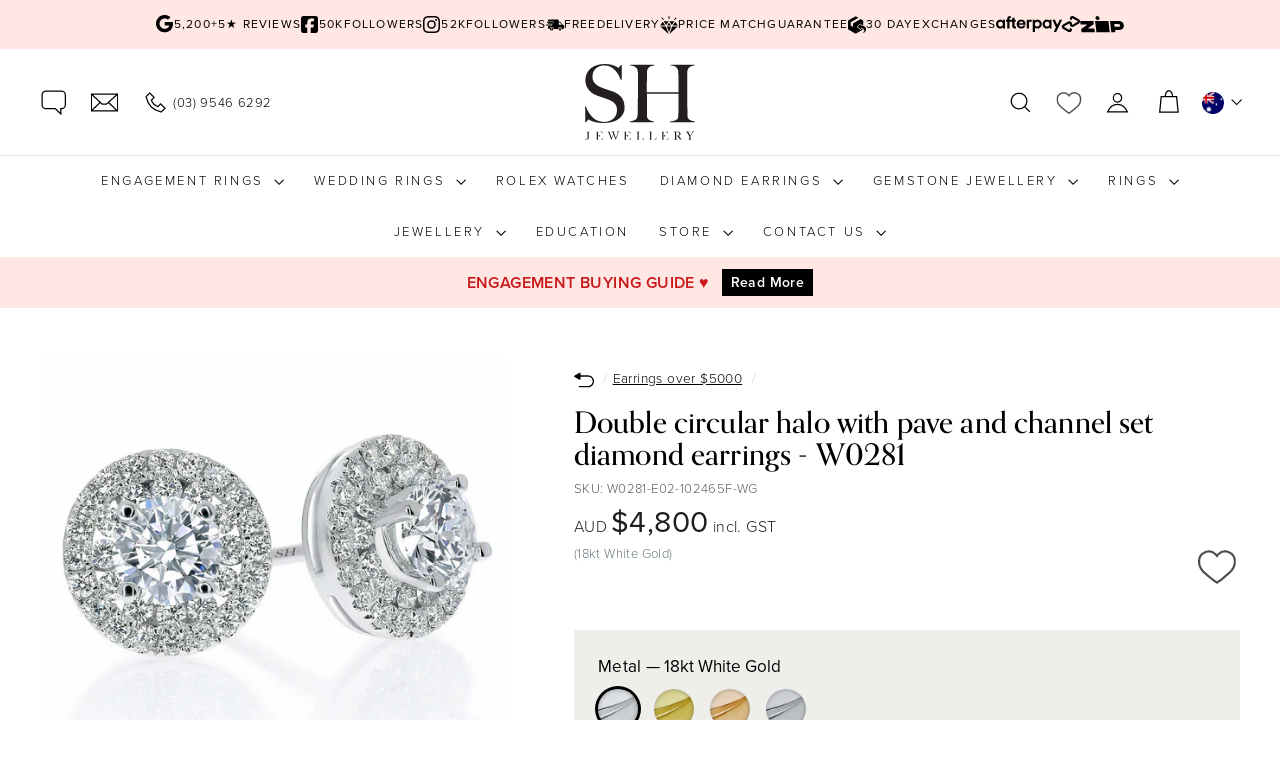

--- FILE ---
content_type: text/html; charset=utf-8
request_url: https://www.shjewellery.com.au/collections/earrings-over-5000/products/double-circular-halo-with-pave-and-channel-set-diamond-earrings-w0281
body_size: 85155
content:
<!doctype html>
<html class="no-js" lang="en" dir="ltr">
  <head>
    <meta charset="utf-8">
    <meta http-equiv="X-UA-Compatible" content="IE=edge,chrome=1">
    <meta name="viewport" content="width=device-width,initial-scale=1">
    <meta name="theme-color" content="#111111">
    
<link rel="canonical" href="https://www.shjewellery.com.au/products/double-circular-halo-with-pave-and-channel-set-diamond-earrings-w0281">

  <script async crossorigin fetchpriority="high" src="/cdn/shopifycloud/importmap-polyfill/es-modules-shim.2.4.0.js"></script>
<script>
      var dataLayer = dataLayer || [];
      (function(w,d,s,l,i){w[l]=w[l]||[];w[l].push({'gtm.start':
              new Date().getTime(),event:'gtm.js'});var f=d.getElementsByTagName(s)[0],
          j=d.createElement(s),dl=l!='dataLayer'?'&l='+l:'';j.async=true;j.src=
          '//www.googletagmanager.com/gtm.js?id='+i+dl;f.parentNode.insertBefore(j,f);
      })(window,document,'script','dataLayer','GTM-NQL4PC');

      var gat = setInterval(function() {
          try {
              if (ga && typeof ga.getAll === 'function') {
                  clearInterval(gat);
                  ga(ga.getAll()[0].get('name') + '.require', 'ec');
                  ga(ga.getAll()[0].get('name') + '.set', 'currencyCode', "AUD");
              }
          } catch (e) { }
      },500);
  </script><link rel="preconnect" href="https://fonts.shopifycdn.com" crossorigin>
    <link rel="dns-prefetch" href="https://ajax.googleapis.com">
    <link rel="dns-prefetch" href="https://maps.googleapis.com">
    <link rel="dns-prefetch" href="https://maps.gstatic.com"><link rel="dns-prefetch" href="https://api.db-ip.com/"><link rel="shortcut icon" href="//www.shjewellery.com.au/cdn/shop/files/sh-brand-logo_32x32.png?v=1725009322" type="image/png">
<title>Double circular halo with pave and channel set diamond earrings - W028 &ndash; SH Jewellery</title>
<meta name="description" content="Buy Double Circular Halo with Pave &amp; Channel-Set Earrings online on in-store at SH Jewellery - Australia&#39;s Best Rated Jewellery Store.
">
<meta property="og:site_name" content="SH Jewellery">
<meta property="og:url" content="https://www.shjewellery.com.au/products/double-circular-halo-with-pave-and-channel-set-diamond-earrings-w0281">
<meta property="og:title" content="Double circular halo with pave and channel set diamond earrings - W0281">
<meta property="og:type" content="product">
<meta property="og:description" content="Buy Double Circular Halo with Pave &amp; Channel-Set Earrings online on in-store at SH Jewellery - Australia&#39;s Best Rated Jewellery Store."><meta property="og:image" content="https://www.shjewellery.com.au/cdn/shop/products/W0281_Doublecircularhalowithpaveandchannelsetearrings_SHJewellery_Product.png?v=1625817369"><meta property="og:image:secure_url" content="https://www.shjewellery.com.au/cdn/shop/products/W0281_Doublecircularhalowithpaveandchannelsetearrings_SHJewellery_Product.png?v=1625817369">
  <meta property="og:image:width" content="4472">
  <meta property="og:image:height" content="4472"><meta name="twitter:site" content="@">
<meta name="twitter:card" content="summary_large_image">
<meta name="twitter:title" content="Double circular halo with pave and channel set diamond earrings - W0281">
<meta name="twitter:description" content="Buy Double Circular Halo with Pave &amp; Channel-Set Earrings online on in-store at SH Jewellery - Australia&#39;s Best Rated Jewellery Store.">
<link rel="stylesheet" href="https://use.typekit.net/vat4tqn.css" media="print" onload="this.media='all'"><style data-shopify>@font-face {
  font-family: "DM Sans";
  font-weight: 400;
  font-style: normal;
  font-display: swap;
  src: url("//www.shjewellery.com.au/cdn/fonts/dm_sans/dmsans_n4.ec80bd4dd7e1a334c969c265873491ae56018d72.woff2") format("woff2"),
       url("//www.shjewellery.com.au/cdn/fonts/dm_sans/dmsans_n4.87bdd914d8a61247b911147ae68e754d695c58a6.woff") format("woff");
}


  @font-face {
  font-family: "DM Sans";
  font-weight: 600;
  font-style: normal;
  font-display: swap;
  src: url("//www.shjewellery.com.au/cdn/fonts/dm_sans/dmsans_n6.70a2453ea926d613c6a2f89af05180d14b3a7c96.woff2") format("woff2"),
       url("//www.shjewellery.com.au/cdn/fonts/dm_sans/dmsans_n6.355605667bef215872257574b57fc097044f7e20.woff") format("woff");
}

  @font-face {
  font-family: "DM Sans";
  font-weight: 400;
  font-style: italic;
  font-display: swap;
  src: url("//www.shjewellery.com.au/cdn/fonts/dm_sans/dmsans_i4.b8fe05e69ee95d5a53155c346957d8cbf5081c1a.woff2") format("woff2"),
       url("//www.shjewellery.com.au/cdn/fonts/dm_sans/dmsans_i4.403fe28ee2ea63e142575c0aa47684d65f8c23a0.woff") format("woff");
}

  @font-face {
  font-family: "DM Sans";
  font-weight: 600;
  font-style: italic;
  font-display: swap;
  src: url("//www.shjewellery.com.au/cdn/fonts/dm_sans/dmsans_i6.b7d5b35c5f29523529e1bf4a3d0de71a44a277b6.woff2") format("woff2"),
       url("//www.shjewellery.com.au/cdn/fonts/dm_sans/dmsans_i6.9b760cc5bdd17b4de2c70249ba49bd707f27a31b.woff") format("woff");
}

</style><link href="//www.shjewellery.com.au/cdn/shop/t/411/assets/components.css?v=165607264087085947791756206693" rel="stylesheet" type="text/css" media="all" />
<style data-shopify>:root {
    --colorBody: #ffffff;
    --colorBodyAlpha05: rgba(255, 255, 255, 0.05);
    --colorBodyDim: #f2f2f2;--colorBodyRGB: 255 255 255;--colorBorder: #e8e8e8;

    --colorBtnPrimary: #111111;
    --colorBtnPrimaryLight: #2b2b2b;
    --colorBtnPrimaryDim: #040404;
    --colorBtnPrimaryText: #ffffff;

    --colorCartDot: #d75d43;
    --colorCartDotText: #fff;

    --colorFooter: #000000;
    --colorFooterBorder: #7f7f7f;
    --colorFooterText: #ffffff;--colorLink: #9a8e74;
    --colorLink20: rgba(154, 142, 116, 0.2);
    --colorLinkRGB: 154 142 116;--colorModalBg: rgba(15, 15, 15, 0.6);

    --colorNav: #ffffff;
    --colorNavSearch: #ffffff;
    --colorNavText: #000000;

    --colorPrice: #1c1d1d;

    --colorSaleTag: #bdae8d;
    --colorSaleTagText: #ffffff;

    --colorScheme1Text: #000000;
    --colorScheme1Bg: #f9f6f1;
    --colorScheme2Text: #000000;
    --colorScheme2Bg: #ffe7e4;
    --colorScheme3Text: #000000;
    --colorScheme3Bg: #fafafa;

    --colorTextBody: #000000;
    --colorTextBodyAlpha005: rgba(0, 0, 0, 0.05);
    --colorTextBodyAlpha008: rgba(0, 0, 0, 0.08);--colorTextBodyAlpha015: rgba(0, 0, 0, 0.15);--colorTextSavings: #a78945;--colorTextBodyRGB: 0 0 0;--colorToolbar: #ffe7e4;
    --colorToolbarText: #000000;

    --urlIcoSelect: url(//www.shjewellery.com.au/cdn/shop/t/411/assets/ico-select.svg);
    --urlSwirlSvg: url(//www.shjewellery.com.au/cdn/shop/t/411/assets/swirl.svg);

    --header-padding-bottom: 0;

    --pageTopPadding: 35px;
    --pageNarrow: 780px;
    --pageWidthPadding: 40px;
    --gridGutter: 22px;
    --indexSectionPadding: 60px;
    --sectionHeaderBottom: 40px;
    --collapsibleIconWidth: 12px;

    --sizeChartMargin: 30px 0;
    --sizeChartIconMargin: 5px;

    --newsletterReminderPadding: 20px 30px 20px 25px;

    --textFrameMargin: 10px;

    /*Shop Pay Installments*/
    --color-body-text: #000000;
    --color-body: #ffffff;
    --color-bg: #ffffff;--typeHeaderPrimary: orpheuspro;
      --typeHeaderFallback: serif;
      --typeHeaderWeight: 500;--typeHeaderSize: 35px;
    --typeHeaderLineHeight: 1.1;
    --typeHeaderSpacing: 0.005em;--typeBasePrimary:"proxima-nova";
      --typeBaseFallback:serif;
      --typeBaseWeight: 300;--typeBaseSize: 16px;
    --typeBaseSpacing: 0.025em;
    --typeBaseLineHeight: 1.5;

    --colorSmallImageBg: #ffffff;
    --colorSmallImageBgDark: #f7f7f7;
    --colorLargeImageBg: #0f0f0f;
    --colorLargeImageBgLight: #303030;

    --iconWeight: 3px;
    --iconLinecaps: miter;

    
      --buttonRadius: 0;
      --btnPadding: 11px 20px;
    

    
      --roundness: 0;
    

    
      --gridThickness: 0;
    

    --productTileMargin: 0%;
    --collectionTileMargin: 0%;

    --swatchSize: 40px;--colorHeartOutline: #4e4c4c;--colorHeartFilled: #ff6868;--gridProductHeartSize: 50px;
        --colorMobileMenuItemsBg: #e5dac7;
      
--shColorBodyTextMuted: #66787f;--shColorSoldOutTag:#c91919;--shColorSoldOutTagText:#ffffff;--shColorOnHoldTag:#d6a04c;--shColorOnHoldTagText:#ffffff;--shColorArrivingSoonTag:#114b9c;--shColorArrivingSoonTagText:#ffffff;--shColorJustAddedTag:#BDAE8D;--shColorJustAddedTagText:#ffffff;--shColorAvailableTag:#24891c;--shColorAvailableTagText:#ffffff;--shColorJustAddedTag:#BDAE8D;--shColorJustAddedTagText:#ffffff;--shColorErrorRed: #d02e2e;
    --shColorTextSalePrice: #c91919;
    --shColorTextSalePriceRGB: 201 25 25;

    --shColorBtnSecondary: #cfcfd1;
    --shColorBtnSecondaryLight: #f6f6f6;
    --shColorBtnSecondaryText: #000;

    --shColorBtnAccent: #bdae8d;
    --shColorBtnAccentText: #FFF;

    --shColorBtnAccent: #bdae8d;
    --shColorBtnAccentText: #FFF;

    --shColorBtnHighlight: #e6d37c;
    --shColorBtnHighlightText: #000;
    --shColorBtnHighlightGradient: linear-gradient(130deg, rgba(194, 194, 194, 1), rgba(227, 227, 227, 1) 10%, rgba(207, 207, 207, 1) 15%, rgba(184, 184, 184, 1) 19%, rgba(168, 168, 168, 1) 23%, rgba(230, 230, 230, 1) 40%, rgba(232, 232, 232, 1) 50%, rgba(235, 235, 235, 1) 60%, rgba(194, 194, 194, 1) 68%, rgba(186, 186, 186, 1) 78%, rgba(158, 158, 158, 1) 85%, rgba(143, 143, 143, 1) 90%, rgba(97, 97, 97, 1) 100%);

    --sh-icon-arrow-right: url(//www.shjewellery.com.au/cdn/shop/t/411/assets/sh-icon-arrow-right.svg?v=1739361851065538431756206793);--vto-svg-ring-loading: url(//www.shjewellery.com.au/cdn/shop/t/411/assets/sh-vto-ring-loading.svg?v=79204858238260375541756206823);
    --vto-svg-loading: url(//www.shjewellery.com.au/cdn/shop/t/411/assets/sh-loading.svg?v=112402681805592990211756206802);
    --vto-svg-upload-photo-hand: url(//www.shjewellery.com.au/cdn/shop/t/411/assets/sh-vto-upload-photo-hand.jpg?v=152101634791917530431756206824);
    --vto-svg-resize: url(//www.shjewellery.com.au/cdn/shop/t/411/assets/sh-icon-resize.svg?v=108237658821008387181756206797);
    --vto-svg-rotate: url(//www.shjewellery.com.au/cdn/shop/t/411/assets/sh-icon-rotate.svg?v=172516031003285387861756206798);}

  @media screen and (max-width: 768px) {
    :root {
      --pageTopPadding: 15px;
      --pageNarrow: 330px;
      --pageWidthPadding: 17px;
      --gridGutter: 16px;
      --indexSectionPadding: 40px;
      --sectionHeaderBottom: 25px;
      --collapsibleIconWidth: 10px;
      --textFrameMargin: 7px;
      --typeBaseSize: 14px;

      
        --roundness: 0;
        --btnPadding: 9px 17px;
      
    }
  }</style><style data-shopify>:root {
        --productGridPadding: 12px;
      }</style><script>
      document.documentElement.className = document.documentElement.className.replace('no-js', 'js');

      window.theme = window.theme || {};
      theme.routes = {
        home: "/",
        collections: "/collections",
        cart: "/cart.js",
        cartPage: "/cart",
        cartAdd: "/cart/add.js",
        cartChange: "/cart/change.js",
        search: "/search",
        predictiveSearch: "/search/suggest"
      };

      theme.strings = {
        soldOut: "Sold",
        unavailable: "Unavailable",
        inStockLabel: "In stock, ready to ship",
        oneStockLabel: "Low stock - [count] item left",
        otherStockLabel: "Low stock - [count] items left",
        willNotShipUntil: "Ready to ship [date]",
        willBeInStockAfter: "Back in stock [date]",
        waitingForStock: "Backordered, shipping soon",
        savePrice: "Save [saved_amount]",
        cartEmpty: "Your cart is currently empty.",
        cartTermsConfirmation: "You must agree with the terms and conditions of sales to check out",
        searchCollections: "Collections",
        searchPages: "Pages",
        searchArticles: "Articles",
        maxQuantity: "You can only have [quantity] of [title] in your cart."
      };
      theme.settings = {
        cartType: "dropdown",
        isCustomerTemplate: false,
        moneyFormat: "${{amount_no_decimals}}",
        saveType: "dollar",
        productImageSize: "square",
        productImageCover: true,
        predictiveSearch: true,
        predictiveSearchType: null,
        superScriptSetting: false,
        superScriptPrice: false,
        quickView: false,
        quickAdd: false,
        /* @SH: Added extra settings */phone: "(03) 9546 6292",
        phoneHref: "0395466292",
        template: "product",
        shopAddress: {"first_name":null,"address1":"Shop 10B Balmoral Ave","phone":"(03) 9546 6292","city":"Springvale","zip":"3171","province":"Victoria","country":"Australia","last_name":null,"address2":"","company":"NACRE Trading Pty Ltd","latitude":-37.9497813,"longitude":145.1511389,"name":"","country_code":"AU","province_code":"VIC"},
        shopCurrency: "AUD",
        /* /@SH */themeName: 'SH Jewellery',
        themeVersion: "5.1.18",
        themeViewName: "SH Jewllery - 5.1.18"
};
    </script><script type="importmap">
{
  "imports": {
    "@archetype-themes/scripts/config": "//www.shjewellery.com.au/cdn/shop/t/411/assets/config.js?v=95976828937475645771756206694",
    "@archetype-themes/scripts/helpers/a11y": "//www.shjewellery.com.au/cdn/shop/t/411/assets/a11y.js?v=118065092949826047841756206683",
    "@archetype-themes/scripts/helpers/ajax-renderer": "//www.shjewellery.com.au/cdn/shop/t/411/assets/ajax-renderer.js?v=99599162092098868501756206684",
    "@archetype-themes/scripts/helpers/currency": "//www.shjewellery.com.au/cdn/shop/t/411/assets/currency.js?v=7073109214763046061756206694",
    "@archetype-themes/scripts/helpers/delegate": "//www.shjewellery.com.au/cdn/shop/t/411/assets/delegate.js?v=149839824348477659831756206695",
    "@archetype-themes/scripts/helpers/init-globals": "//www.shjewellery.com.au/cdn/shop/t/411/assets/init-globals.js?v=181475641737567220961756206750",
    "@archetype-themes/scripts/helpers/library-loader": "//www.shjewellery.com.au/cdn/shop/t/411/assets/library-loader.js?v=156273567395030534951756206752",
    "@archetype-themes/scripts/helpers/rte": "//www.shjewellery.com.au/cdn/shop/t/411/assets/rte.js?v=75347874780504901481756206767",
    "@archetype-themes/scripts/helpers/sections": "//www.shjewellery.com.au/cdn/shop/t/411/assets/sections.js?v=182906742684709496481756206777",
    "@archetype-themes/scripts/helpers/size-drawer": "//www.shjewellery.com.au/cdn/shop/t/411/assets/size-drawer.js?v=67462763974111650691756206825",
    "@archetype-themes/scripts/helpers/utils": "//www.shjewellery.com.au/cdn/shop/t/411/assets/utils.js?v=117964846174238173191756206829",
    "@archetype-themes/scripts/helpers/vimeo": "//www.shjewellery.com.au/cdn/shop/t/411/assets/vimeo.js?v=24358449204266797831756206831",
    "@archetype-themes/scripts/helpers/youtube": "//www.shjewellery.com.au/cdn/shop/t/411/assets/youtube.js?v=154519198158680192921756206832",
    "@archetype-themes/scripts/modules/animation-observer": "//www.shjewellery.com.au/cdn/shop/t/411/assets/animation-observer.js?v=153879372474529029271756206685",
    "@archetype-themes/scripts/modules/cart-api": "//www.shjewellery.com.au/cdn/shop/t/411/assets/cart-api.js?v=93416222499431499891756206691",
    "@archetype-themes/scripts/modules/cart-drawer": "//www.shjewellery.com.au/cdn/shop/t/411/assets/cart-drawer.js?v=167723410712021019981756206691",
    "@archetype-themes/scripts/modules/cart-form": "//www.shjewellery.com.au/cdn/shop/t/411/assets/cart-form.js?v=115218628359633816501756206692",
    "@archetype-themes/scripts/modules/collapsibles": "//www.shjewellery.com.au/cdn/shop/t/411/assets/collapsibles.js?v=82663928293238457711756206692",
    "@archetype-themes/scripts/modules/collection-sidebar": "//www.shjewellery.com.au/cdn/shop/t/411/assets/collection-sidebar.js?v=11139703187251763651756206692",
    "@archetype-themes/scripts/modules/collection-template": "//www.shjewellery.com.au/cdn/shop/t/411/assets/collection-template.js?v=10471825002905323201756206693",
    "@archetype-themes/scripts/modules/disclosure": "//www.shjewellery.com.au/cdn/shop/t/411/assets/disclosure.js?v=122243554886212197761756206695",
    "@archetype-themes/scripts/modules/drawers": "//www.shjewellery.com.au/cdn/shop/t/411/assets/drawers.js?v=41461249279569037491756206696",
    "@archetype-themes/scripts/modules/header-nav": "//www.shjewellery.com.au/cdn/shop/t/411/assets/header-nav.js?v=177096878740680116051756206698",
    "@archetype-themes/scripts/modules/header-search": "//www.shjewellery.com.au/cdn/shop/t/411/assets/header-search.js?v=111541059953386463491756206699",
    "@archetype-themes/scripts/modules/mobile-nav": "//www.shjewellery.com.au/cdn/shop/t/411/assets/mobile-nav.js?v=40823833170540782791756206753",
    "@archetype-themes/scripts/modules/modal": "//www.shjewellery.com.au/cdn/shop/t/411/assets/modal.js?v=122636297448863325951756206754",
    "@archetype-themes/scripts/modules/parallax": "//www.shjewellery.com.au/cdn/shop/t/411/assets/parallax.js?v=52940338558575531261756206757",
    "@archetype-themes/scripts/modules/photoswipe": "//www.shjewellery.com.au/cdn/shop/t/411/assets/photoswipe.js?v=65622640913551123901756206759",
    "@archetype-themes/scripts/modules/product-media": "//www.shjewellery.com.au/cdn/shop/t/411/assets/product-media.js?v=100982122737231373481756206763",
    "@archetype-themes/scripts/modules/product-recommendations": "//www.shjewellery.com.au/cdn/shop/t/411/assets/product-recommendations.js?v=129269900080061478331756206764",
    "@archetype-themes/scripts/modules/quantity-selectors": "//www.shjewellery.com.au/cdn/shop/t/411/assets/quantity-selectors.js?v=39825656135086092811756206765",
    "@archetype-themes/scripts/modules/slideshow": "//www.shjewellery.com.au/cdn/shop/t/411/assets/slideshow.js?v=127274429053742201411756206825",
    "@archetype-themes/scripts/modules/swatches": "//www.shjewellery.com.au/cdn/shop/t/411/assets/swatches.js?v=27943298151903503821756206826",
    "@archetype-themes/scripts/modules/tool-tip": "//www.shjewellery.com.au/cdn/shop/t/411/assets/tool-tip.js?v=21675976537915012111756206828",
    "@archetype-themes/scripts/modules/tool-tip-trigger": "//www.shjewellery.com.au/cdn/shop/t/411/assets/tool-tip-trigger.js?v=112209352679892897071756206828",
    "@archetype-themes/scripts/modules/video-modal": "//www.shjewellery.com.au/cdn/shop/t/411/assets/video-modal.js?v=124352799055401291551756206830",
    "@archetype-themes/scripts/modules/video-section": "//www.shjewellery.com.au/cdn/shop/t/411/assets/video-section.js?v=160666745868686885001756206830",
    "@archetype-themes/scripts/vendors/animape": "//www.shjewellery.com.au/cdn/shop/t/411/assets/animape.js?v=22924073894526020811756206684",
    "@archetype-themes/scripts/vendors/flickity": "//www.shjewellery.com.au/cdn/shop/t/411/assets/flickity.js?v=63038299790151568001756206697",
    "@archetype-themes/scripts/vendors/flickity-fade": "//www.shjewellery.com.au/cdn/shop/t/411/assets/flickity-fade.js?v=139345671339789455101756206697",
    "@archetype-themes/scripts/vendors/photoswipe-ui-default.min": "//www.shjewellery.com.au/cdn/shop/t/411/assets/photoswipe-ui-default.min.js?v=134883888500157045471756206758",
    "@archetype-themes/scripts/vendors/photoswipe.min": "//www.shjewellery.com.au/cdn/shop/t/411/assets/photoswipe.min.js?v=141399574847282278601756206759",
    "@archetype-themes/utils/pubsub": "//www.shjewellery.com.au/cdn/shop/t/411/assets/pubsub.js?v=168319652271786572051756206765",
    "components/announcement-bar": "//www.shjewellery.com.au/cdn/shop/t/411/assets/announcement-bar.js?v=61239492037021845891756206685",
    "components/block-buy-buttons": "//www.shjewellery.com.au/cdn/shop/t/411/assets/block-buy-buttons.js?v=84498309467148385611756206686",
    "components/block-contact": "//www.shjewellery.com.au/cdn/shop/t/411/assets/block-contact.js?v=78355411751615558911756206686",
    "components/block-description": "//www.shjewellery.com.au/cdn/shop/t/411/assets/block-description.js?v=81077347419709677141756206687",
    "components/block-price": "//www.shjewellery.com.au/cdn/shop/t/411/assets/block-price.js?v=73255888086797358471756206687",
    "components/block-quantity-selector": "//www.shjewellery.com.au/cdn/shop/t/411/assets/block-quantity-selector.js?v=117475072784309989681756206688",
    "components/block-tab": "//www.shjewellery.com.au/cdn/shop/t/411/assets/block-tab.js?v=26040362447511671711756206689",
    "components/block-variant-picker": "//www.shjewellery.com.au/cdn/shop/t/411/assets/block-variant-picker.js?v=16888445936210475621756206690",
    "components/gift-card-recipient-form": "//www.shjewellery.com.au/cdn/shop/t/411/assets/gift-card-recipient-form.js?v=64755253772159527141756206698",
    "components/icon": "//www.shjewellery.com.au/cdn/shop/t/411/assets/icon.js?v=3434008020053097731756206748",
    "components/image-element": "//www.shjewellery.com.au/cdn/shop/t/411/assets/image-element.js?v=162387049124185673971756206749",
    "components/newsletter-reminder": "//www.shjewellery.com.au/cdn/shop/t/411/assets/newsletter-reminder.js?v=93831542396994015031756206754",
    "components/predictive-search": "//www.shjewellery.com.au/cdn/shop/t/411/assets/predictive-search.js?v=7925009531361090531756206760",
    "components/price-range": "//www.shjewellery.com.au/cdn/shop/t/411/assets/price-range.js?v=107536712590459768541756206761",
    "components/product-grid-item": "//www.shjewellery.com.au/cdn/shop/t/411/assets/product-grid-item.js?v=153768860261134489091756206761",
    "components/product-images": "//www.shjewellery.com.au/cdn/shop/t/411/assets/product-images.js?v=68553977981771519851756206762",
    "components/product-inventory": "//www.shjewellery.com.au/cdn/shop/t/411/assets/product-inventory.js?v=61257431154298704481756206763",
    "components/quick-add": "//www.shjewellery.com.au/cdn/shop/t/411/assets/quick-add.js?v=98922245195340351461756206766",
    "components/quick-shop": "//www.shjewellery.com.au/cdn/shop/t/411/assets/quick-shop.js?v=122648007643428631321756206766",
    "components/section-advanced-accordion": "//www.shjewellery.com.au/cdn/shop/t/411/assets/section-advanced-accordion.js?v=50423659066538531211756206767",
    "components/section-age-verification-popup": "//www.shjewellery.com.au/cdn/shop/t/411/assets/section-age-verification-popup.js?v=160720330590333804831756206768",
    "components/section-background-image-text": "//www.shjewellery.com.au/cdn/shop/t/411/assets/section-background-image-text.js?v=17382720343615129641756206768",
    "components/section-collection-header": "//www.shjewellery.com.au/cdn/shop/t/411/assets/section-collection-header.js?v=156062324844396076361756206769",
    "components/section-countdown": "//www.shjewellery.com.au/cdn/shop/t/411/assets/section-countdown.js?v=22589035062625838561756206769",
    "components/section-footer": "//www.shjewellery.com.au/cdn/shop/t/411/assets/section-footer.js?v=37607697474596166191756206770",
    "components/section-header": "//www.shjewellery.com.au/cdn/shop/t/411/assets/section-header.js?v=17741932766899216031756206771",
    "components/section-hotspots": "//www.shjewellery.com.au/cdn/shop/t/411/assets/section-hotspots.js?v=19511526374408459341756206772",
    "components/section-image-compare": "//www.shjewellery.com.au/cdn/shop/t/411/assets/section-image-compare.js?v=10475097497223987121756206772",
    "components/section-main-cart": "//www.shjewellery.com.au/cdn/shop/t/411/assets/section-main-cart.js?v=26599160823898921641756206773",
    "components/section-map": "//www.shjewellery.com.au/cdn/shop/t/411/assets/section-map.js?v=152624484441567095391756206773",
    "components/section-more-products-vendor": "//www.shjewellery.com.au/cdn/shop/t/411/assets/section-more-products-vendor.js?v=145736791502618398041756206774",
    "components/section-newsletter-popup": "//www.shjewellery.com.au/cdn/shop/t/411/assets/section-newsletter-popup.js?v=170012379161222995921756206774",
    "components/section-password-header": "//www.shjewellery.com.au/cdn/shop/t/411/assets/section-password-header.js?v=98933886638236819401756206775",
    "components/section-recently-viewed": "//www.shjewellery.com.au/cdn/shop/t/411/assets/section-recently-viewed.js?v=173223767998598904081756206775",
    "components/section-testimonials": "//www.shjewellery.com.au/cdn/shop/t/411/assets/section-testimonials.js?v=176761656792462520621756206776",
    "components/section-toolbar": "//www.shjewellery.com.au/cdn/shop/t/411/assets/section-toolbar.js?v=10748245694607098671756206776",
    "components/store-availability": "//www.shjewellery.com.au/cdn/shop/t/411/assets/store-availability.js?v=30314316816638668131756206826",
    "components/variant-sku": "//www.shjewellery.com.au/cdn/shop/t/411/assets/variant-sku.js?v=61072944307078446061756206829",
    "js-cookie": "//www.shjewellery.com.au/cdn/shop/t/411/assets/js.cookie.mjs?v=38015963105781969301756206751",
    "nouislider": "//www.shjewellery.com.au/cdn/shop/t/411/assets/nouislider.js?v=100438778919154896961756206755","@SH/components/section-sh-announcement-bar": "//www.shjewellery.com.au/cdn/shop/t/411/assets/sh-section-announcement-bar.js?v=111817303141357813921756206812"}
}
</script>

<script>
  if (!(HTMLScriptElement.supports && HTMLScriptElement.supports('importmap'))) {
    const el = document.createElement('script')
    el.async = true
    el.src = "//www.shjewellery.com.au/cdn/shop/t/411/assets/es-module-shims.min.js?v=3197203922110785981756206696"
    document.head.appendChild(el)
  }
</script>

<script type="module" src="//www.shjewellery.com.au/cdn/shop/t/411/assets/is-land.min.js?v=92343381495565747271756206751"></script>



<script type="module">
  try {
    const importMap = document.querySelector('script[type="importmap"]')
    const importMapJson = JSON.parse(importMap.textContent)
    const importMapModules = Object.values(importMapJson.imports)
    for (let i = 0; i < importMapModules.length; i++) {
      const link = document.createElement('link')
      link.rel = 'modulepreload'
      link.href = importMapModules[i]
      document.head.appendChild(link)
    }
  } catch (e) {
    console.error(e)
  }
</script>
<script>window.performance && window.performance.mark && window.performance.mark('shopify.content_for_header.start');</script><meta id="shopify-digital-wallet" name="shopify-digital-wallet" content="/40501018790/digital_wallets/dialog">
<meta name="shopify-checkout-api-token" content="a0929f042d95bcf2cc4a4c4b044fe8f9">
<meta id="in-context-paypal-metadata" data-shop-id="40501018790" data-venmo-supported="false" data-environment="production" data-locale="en_US" data-paypal-v4="true" data-currency="AUD">
<link rel="alternate" type="application/json+oembed" href="https://www.shjewellery.com.au/products/double-circular-halo-with-pave-and-channel-set-diamond-earrings-w0281.oembed">
<script async="async" src="/checkouts/internal/preloads.js?locale=en-AU"></script>
<link rel="preconnect" href="https://shop.app" crossorigin="anonymous">
<script async="async" src="https://shop.app/checkouts/internal/preloads.js?locale=en-AU&shop_id=40501018790" crossorigin="anonymous"></script>
<script id="apple-pay-shop-capabilities" type="application/json">{"shopId":40501018790,"countryCode":"AU","currencyCode":"AUD","merchantCapabilities":["supports3DS"],"merchantId":"gid:\/\/shopify\/Shop\/40501018790","merchantName":"SH Jewellery","requiredBillingContactFields":["postalAddress","email","phone"],"requiredShippingContactFields":["postalAddress","email","phone"],"shippingType":"shipping","supportedNetworks":["visa","masterCard","amex","jcb"],"total":{"type":"pending","label":"SH Jewellery","amount":"1.00"},"shopifyPaymentsEnabled":true,"supportsSubscriptions":true}</script>
<script id="shopify-features" type="application/json">{"accessToken":"a0929f042d95bcf2cc4a4c4b044fe8f9","betas":["rich-media-storefront-analytics"],"domain":"www.shjewellery.com.au","predictiveSearch":true,"shopId":40501018790,"locale":"en"}</script>
<script>var Shopify = Shopify || {};
Shopify.shop = "shjewellery.myshopify.com";
Shopify.locale = "en";
Shopify.currency = {"active":"AUD","rate":"1.0"};
Shopify.country = "AU";
Shopify.theme = {"name":"SH Jewllery - 5.1.18","id":153860047096,"schema_name":"SH Jewellery","schema_version":"5.1.18","theme_store_id":null,"role":"main"};
Shopify.theme.handle = "null";
Shopify.theme.style = {"id":null,"handle":null};
Shopify.cdnHost = "www.shjewellery.com.au/cdn";
Shopify.routes = Shopify.routes || {};
Shopify.routes.root = "/";</script>
<script type="module">!function(o){(o.Shopify=o.Shopify||{}).modules=!0}(window);</script>
<script>!function(o){function n(){var o=[];function n(){o.push(Array.prototype.slice.apply(arguments))}return n.q=o,n}var t=o.Shopify=o.Shopify||{};t.loadFeatures=n(),t.autoloadFeatures=n()}(window);</script>
<script>
  window.ShopifyPay = window.ShopifyPay || {};
  window.ShopifyPay.apiHost = "shop.app\/pay";
  window.ShopifyPay.redirectState = null;
</script>
<script id="shop-js-analytics" type="application/json">{"pageType":"product"}</script>
<script defer="defer" async type="module" src="//www.shjewellery.com.au/cdn/shopifycloud/shop-js/modules/v2/client.init-shop-cart-sync_WVOgQShq.en.esm.js"></script>
<script defer="defer" async type="module" src="//www.shjewellery.com.au/cdn/shopifycloud/shop-js/modules/v2/chunk.common_C_13GLB1.esm.js"></script>
<script defer="defer" async type="module" src="//www.shjewellery.com.au/cdn/shopifycloud/shop-js/modules/v2/chunk.modal_CLfMGd0m.esm.js"></script>
<script type="module">
  await import("//www.shjewellery.com.au/cdn/shopifycloud/shop-js/modules/v2/client.init-shop-cart-sync_WVOgQShq.en.esm.js");
await import("//www.shjewellery.com.au/cdn/shopifycloud/shop-js/modules/v2/chunk.common_C_13GLB1.esm.js");
await import("//www.shjewellery.com.au/cdn/shopifycloud/shop-js/modules/v2/chunk.modal_CLfMGd0m.esm.js");

  window.Shopify.SignInWithShop?.initShopCartSync?.({"fedCMEnabled":true,"windoidEnabled":true});

</script>
<script>
  window.Shopify = window.Shopify || {};
  if (!window.Shopify.featureAssets) window.Shopify.featureAssets = {};
  window.Shopify.featureAssets['shop-js'] = {"shop-cart-sync":["modules/v2/client.shop-cart-sync_DuR37GeY.en.esm.js","modules/v2/chunk.common_C_13GLB1.esm.js","modules/v2/chunk.modal_CLfMGd0m.esm.js"],"init-fed-cm":["modules/v2/client.init-fed-cm_BucUoe6W.en.esm.js","modules/v2/chunk.common_C_13GLB1.esm.js","modules/v2/chunk.modal_CLfMGd0m.esm.js"],"shop-toast-manager":["modules/v2/client.shop-toast-manager_B0JfrpKj.en.esm.js","modules/v2/chunk.common_C_13GLB1.esm.js","modules/v2/chunk.modal_CLfMGd0m.esm.js"],"init-shop-cart-sync":["modules/v2/client.init-shop-cart-sync_WVOgQShq.en.esm.js","modules/v2/chunk.common_C_13GLB1.esm.js","modules/v2/chunk.modal_CLfMGd0m.esm.js"],"shop-button":["modules/v2/client.shop-button_B_U3bv27.en.esm.js","modules/v2/chunk.common_C_13GLB1.esm.js","modules/v2/chunk.modal_CLfMGd0m.esm.js"],"init-windoid":["modules/v2/client.init-windoid_DuP9q_di.en.esm.js","modules/v2/chunk.common_C_13GLB1.esm.js","modules/v2/chunk.modal_CLfMGd0m.esm.js"],"shop-cash-offers":["modules/v2/client.shop-cash-offers_BmULhtno.en.esm.js","modules/v2/chunk.common_C_13GLB1.esm.js","modules/v2/chunk.modal_CLfMGd0m.esm.js"],"pay-button":["modules/v2/client.pay-button_CrPSEbOK.en.esm.js","modules/v2/chunk.common_C_13GLB1.esm.js","modules/v2/chunk.modal_CLfMGd0m.esm.js"],"init-customer-accounts":["modules/v2/client.init-customer-accounts_jNk9cPYQ.en.esm.js","modules/v2/client.shop-login-button_DJ5ldayH.en.esm.js","modules/v2/chunk.common_C_13GLB1.esm.js","modules/v2/chunk.modal_CLfMGd0m.esm.js"],"avatar":["modules/v2/client.avatar_BTnouDA3.en.esm.js"],"checkout-modal":["modules/v2/client.checkout-modal_pBPyh9w8.en.esm.js","modules/v2/chunk.common_C_13GLB1.esm.js","modules/v2/chunk.modal_CLfMGd0m.esm.js"],"init-shop-for-new-customer-accounts":["modules/v2/client.init-shop-for-new-customer-accounts_BUoCy7a5.en.esm.js","modules/v2/client.shop-login-button_DJ5ldayH.en.esm.js","modules/v2/chunk.common_C_13GLB1.esm.js","modules/v2/chunk.modal_CLfMGd0m.esm.js"],"init-customer-accounts-sign-up":["modules/v2/client.init-customer-accounts-sign-up_CnczCz9H.en.esm.js","modules/v2/client.shop-login-button_DJ5ldayH.en.esm.js","modules/v2/chunk.common_C_13GLB1.esm.js","modules/v2/chunk.modal_CLfMGd0m.esm.js"],"init-shop-email-lookup-coordinator":["modules/v2/client.init-shop-email-lookup-coordinator_CzjY5t9o.en.esm.js","modules/v2/chunk.common_C_13GLB1.esm.js","modules/v2/chunk.modal_CLfMGd0m.esm.js"],"shop-follow-button":["modules/v2/client.shop-follow-button_CsYC63q7.en.esm.js","modules/v2/chunk.common_C_13GLB1.esm.js","modules/v2/chunk.modal_CLfMGd0m.esm.js"],"shop-login-button":["modules/v2/client.shop-login-button_DJ5ldayH.en.esm.js","modules/v2/chunk.common_C_13GLB1.esm.js","modules/v2/chunk.modal_CLfMGd0m.esm.js"],"shop-login":["modules/v2/client.shop-login_B9ccPdmx.en.esm.js","modules/v2/chunk.common_C_13GLB1.esm.js","modules/v2/chunk.modal_CLfMGd0m.esm.js"],"lead-capture":["modules/v2/client.lead-capture_D0K_KgYb.en.esm.js","modules/v2/chunk.common_C_13GLB1.esm.js","modules/v2/chunk.modal_CLfMGd0m.esm.js"],"payment-terms":["modules/v2/client.payment-terms_BWmiNN46.en.esm.js","modules/v2/chunk.common_C_13GLB1.esm.js","modules/v2/chunk.modal_CLfMGd0m.esm.js"]};
</script>
<script>(function() {
  var isLoaded = false;
  function asyncLoad() {
    if (isLoaded) return;
    isLoaded = true;
    var urls = ["https:\/\/d23dclunsivw3h.cloudfront.net\/redirect-app.js?shop=shjewellery.myshopify.com","https:\/\/chimpstatic.com\/mcjs-connected\/js\/users\/a1e85d278ad0a7b44eb314343\/9a4f3e5ae35280331cc339ed7.js?shop=shjewellery.myshopify.com","https:\/\/config.gorgias.chat\/bundle-loader\/01GYCC24N94BC5XTKXED69N8DN?source=shopify1click\u0026shop=shjewellery.myshopify.com","https:\/\/livify.best4shops.com\/shopify\/script.js?shop=shjewellery.myshopify.com","https:\/\/omnisnippet1.com\/platforms\/shopify.js?source=scriptTag\u0026v=2025-05-14T22\u0026shop=shjewellery.myshopify.com","https:\/\/public.9gtb.com\/loader.js?g_cvt_id=dc0f55b7-781e-4b5e-b00e-06cdcd1bf690\u0026shop=shjewellery.myshopify.com"];
    for (var i = 0; i < urls.length; i++) {
      var s = document.createElement('script');
      s.type = 'text/javascript';
      s.async = true;
      s.src = urls[i];
      var x = document.getElementsByTagName('script')[0];
      x.parentNode.insertBefore(s, x);
    }
  };
  if(window.attachEvent) {
    window.attachEvent('onload', asyncLoad);
  } else {
    window.addEventListener('load', asyncLoad, false);
  }
})();</script>
<script id="__st">var __st={"a":40501018790,"offset":39600,"reqid":"bb3999db-3fbc-4d73-88e7-23f2a7ab8f78-1769538135","pageurl":"www.shjewellery.com.au\/collections\/earrings-over-5000\/products\/double-circular-halo-with-pave-and-channel-set-diamond-earrings-w0281","u":"f67fa66a81a0","p":"product","rtyp":"product","rid":5458984927398};</script>
<script>window.ShopifyPaypalV4VisibilityTracking = true;</script>
<script id="captcha-bootstrap">!function(){'use strict';const t='contact',e='account',n='new_comment',o=[[t,t],['blogs',n],['comments',n],[t,'customer']],c=[[e,'customer_login'],[e,'guest_login'],[e,'recover_customer_password'],[e,'create_customer']],r=t=>t.map((([t,e])=>`form[action*='/${t}']:not([data-nocaptcha='true']) input[name='form_type'][value='${e}']`)).join(','),a=t=>()=>t?[...document.querySelectorAll(t)].map((t=>t.form)):[];function s(){const t=[...o],e=r(t);return a(e)}const i='password',u='form_key',d=['recaptcha-v3-token','g-recaptcha-response','h-captcha-response',i],f=()=>{try{return window.sessionStorage}catch{return}},m='__shopify_v',_=t=>t.elements[u];function p(t,e,n=!1){try{const o=window.sessionStorage,c=JSON.parse(o.getItem(e)),{data:r}=function(t){const{data:e,action:n}=t;return t[m]||n?{data:e,action:n}:{data:t,action:n}}(c);for(const[e,n]of Object.entries(r))t.elements[e]&&(t.elements[e].value=n);n&&o.removeItem(e)}catch(o){console.error('form repopulation failed',{error:o})}}const l='form_type',E='cptcha';function T(t){t.dataset[E]=!0}const w=window,h=w.document,L='Shopify',v='ce_forms',y='captcha';let A=!1;((t,e)=>{const n=(g='f06e6c50-85a8-45c8-87d0-21a2b65856fe',I='https://cdn.shopify.com/shopifycloud/storefront-forms-hcaptcha/ce_storefront_forms_captcha_hcaptcha.v1.5.2.iife.js',D={infoText:'Protected by hCaptcha',privacyText:'Privacy',termsText:'Terms'},(t,e,n)=>{const o=w[L][v],c=o.bindForm;if(c)return c(t,g,e,D).then(n);var r;o.q.push([[t,g,e,D],n]),r=I,A||(h.body.append(Object.assign(h.createElement('script'),{id:'captcha-provider',async:!0,src:r})),A=!0)});var g,I,D;w[L]=w[L]||{},w[L][v]=w[L][v]||{},w[L][v].q=[],w[L][y]=w[L][y]||{},w[L][y].protect=function(t,e){n(t,void 0,e),T(t)},Object.freeze(w[L][y]),function(t,e,n,w,h,L){const[v,y,A,g]=function(t,e,n){const i=e?o:[],u=t?c:[],d=[...i,...u],f=r(d),m=r(i),_=r(d.filter((([t,e])=>n.includes(e))));return[a(f),a(m),a(_),s()]}(w,h,L),I=t=>{const e=t.target;return e instanceof HTMLFormElement?e:e&&e.form},D=t=>v().includes(t);t.addEventListener('submit',(t=>{const e=I(t);if(!e)return;const n=D(e)&&!e.dataset.hcaptchaBound&&!e.dataset.recaptchaBound,o=_(e),c=g().includes(e)&&(!o||!o.value);(n||c)&&t.preventDefault(),c&&!n&&(function(t){try{if(!f())return;!function(t){const e=f();if(!e)return;const n=_(t);if(!n)return;const o=n.value;o&&e.removeItem(o)}(t);const e=Array.from(Array(32),(()=>Math.random().toString(36)[2])).join('');!function(t,e){_(t)||t.append(Object.assign(document.createElement('input'),{type:'hidden',name:u})),t.elements[u].value=e}(t,e),function(t,e){const n=f();if(!n)return;const o=[...t.querySelectorAll(`input[type='${i}']`)].map((({name:t})=>t)),c=[...d,...o],r={};for(const[a,s]of new FormData(t).entries())c.includes(a)||(r[a]=s);n.setItem(e,JSON.stringify({[m]:1,action:t.action,data:r}))}(t,e)}catch(e){console.error('failed to persist form',e)}}(e),e.submit())}));const S=(t,e)=>{t&&!t.dataset[E]&&(n(t,e.some((e=>e===t))),T(t))};for(const o of['focusin','change'])t.addEventListener(o,(t=>{const e=I(t);D(e)&&S(e,y())}));const B=e.get('form_key'),M=e.get(l),P=B&&M;t.addEventListener('DOMContentLoaded',(()=>{const t=y();if(P)for(const e of t)e.elements[l].value===M&&p(e,B);[...new Set([...A(),...v().filter((t=>'true'===t.dataset.shopifyCaptcha))])].forEach((e=>S(e,t)))}))}(h,new URLSearchParams(w.location.search),n,t,e,['guest_login'])})(!0,!0)}();</script>
<script integrity="sha256-4kQ18oKyAcykRKYeNunJcIwy7WH5gtpwJnB7kiuLZ1E=" data-source-attribution="shopify.loadfeatures" defer="defer" src="//www.shjewellery.com.au/cdn/shopifycloud/storefront/assets/storefront/load_feature-a0a9edcb.js" crossorigin="anonymous"></script>
<script crossorigin="anonymous" defer="defer" src="//www.shjewellery.com.au/cdn/shopifycloud/storefront/assets/shopify_pay/storefront-65b4c6d7.js?v=20250812"></script>
<script data-source-attribution="shopify.dynamic_checkout.dynamic.init">var Shopify=Shopify||{};Shopify.PaymentButton=Shopify.PaymentButton||{isStorefrontPortableWallets:!0,init:function(){window.Shopify.PaymentButton.init=function(){};var t=document.createElement("script");t.src="https://www.shjewellery.com.au/cdn/shopifycloud/portable-wallets/latest/portable-wallets.en.js",t.type="module",document.head.appendChild(t)}};
</script>
<script data-source-attribution="shopify.dynamic_checkout.buyer_consent">
  function portableWalletsHideBuyerConsent(e){var t=document.getElementById("shopify-buyer-consent"),n=document.getElementById("shopify-subscription-policy-button");t&&n&&(t.classList.add("hidden"),t.setAttribute("aria-hidden","true"),n.removeEventListener("click",e))}function portableWalletsShowBuyerConsent(e){var t=document.getElementById("shopify-buyer-consent"),n=document.getElementById("shopify-subscription-policy-button");t&&n&&(t.classList.remove("hidden"),t.removeAttribute("aria-hidden"),n.addEventListener("click",e))}window.Shopify?.PaymentButton&&(window.Shopify.PaymentButton.hideBuyerConsent=portableWalletsHideBuyerConsent,window.Shopify.PaymentButton.showBuyerConsent=portableWalletsShowBuyerConsent);
</script>
<script data-source-attribution="shopify.dynamic_checkout.cart.bootstrap">document.addEventListener("DOMContentLoaded",(function(){function t(){return document.querySelector("shopify-accelerated-checkout-cart, shopify-accelerated-checkout")}if(t())Shopify.PaymentButton.init();else{new MutationObserver((function(e,n){t()&&(Shopify.PaymentButton.init(),n.disconnect())})).observe(document.body,{childList:!0,subtree:!0})}}));
</script>
<link id="shopify-accelerated-checkout-styles" rel="stylesheet" media="screen" href="https://www.shjewellery.com.au/cdn/shopifycloud/portable-wallets/latest/accelerated-checkout-backwards-compat.css" crossorigin="anonymous">
<style id="shopify-accelerated-checkout-cart">
        #shopify-buyer-consent {
  margin-top: 1em;
  display: inline-block;
  width: 100%;
}

#shopify-buyer-consent.hidden {
  display: none;
}

#shopify-subscription-policy-button {
  background: none;
  border: none;
  padding: 0;
  text-decoration: underline;
  font-size: inherit;
  cursor: pointer;
}

#shopify-subscription-policy-button::before {
  box-shadow: none;
}

      </style>

<script>window.performance && window.performance.mark && window.performance.mark('shopify.content_for_header.end');</script>

    <script src="//www.shjewellery.com.au/cdn/shop/t/411/assets/theme.js?v=90890767332623032881756206827" defer="defer"></script><script type="module">
      import Modals from '@archetype-themes/scripts/modules/modal';
      window.theme = window.theme || {};
      window.theme.Modals = Modals; 
    </script>


  <link href="//www.shjewellery.com.au/cdn/shop/t/411/assets/sh-main-D_6a-EoB.css" rel="stylesheet" type="text/css" media="all" />




  <script src="//www.shjewellery.com.au/cdn/shop/t/411/assets/sh-main-LF8ZglFq.js" type="module" crossorigin="anonymous"></script>
  <link rel="modulepreload" href="//www.shjewellery.com.au/cdn/shop/t/411/assets/sh-utils-DUchE69t.js" crossorigin="anonymous">
  <link rel="modulepreload" href="//www.shjewellery.com.au/cdn/shop/t/411/assets/sh-gtag-event-DOK-LxGl.js" crossorigin="anonymous">
  <link rel="modulepreload" href="//www.shjewellery.com.au/cdn/shop/t/411/assets/sh-ga-event-C-N8iut6.js" crossorigin="anonymous">
  <link rel="modulepreload" href="//www.shjewellery.com.au/cdn/shop/t/411/assets/sh-gtm-data-layer-push-BOEqb884.js" crossorigin="anonymous">
  <link rel="modulepreload" href="//www.shjewellery.com.au/cdn/shop/t/411/assets/interact.min-zKjq3rGD.js" crossorigin="anonymous">



<script> (function(h,o,t,j,a,r){ h.hj=h.hj||function(){(h.hj.q=h.hj.q||[]).push(arguments)}; h._hjSettings={hjid:3406035,hjsv:6}; a=o.getElementsByTagName('head')[0]; r=o.createElement('script');r.async=1; r.src=t+h._hjSettings.hjid+j+h._hjSettings.hjsv; a.appendChild(r); })(window,document,'https://static.hotjar.com/c/hotjar-','.js?sv='); </script>      <script>
        ;(async () => {
          const baseUrl = 'https://apps-shopify.ipblocker.io/s/api'
          const endPoint = '/shopify/check-app-status'
          const url = `${baseUrl}${endPoint}?shop=${Shopify.shop}`
          const isAppActive = await (await fetch(url)).json();
          if(!isAppActive) return;
          document.addEventListener('DOMContentLoaded', () => {
            if (document.body.id !== 'blockify---body' && 
            isAppActive && !window.__ipblocker) window.reload();
          });
        })();
      </script><!-- BEGIN app block: shopify://apps/judge-me-reviews/blocks/judgeme_core/61ccd3b1-a9f2-4160-9fe9-4fec8413e5d8 --><!-- Start of Judge.me Core -->






<link rel="dns-prefetch" href="https://cdnwidget.judge.me">
<link rel="dns-prefetch" href="https://cdn.judge.me">
<link rel="dns-prefetch" href="https://cdn1.judge.me">
<link rel="dns-prefetch" href="https://api.judge.me">

<script data-cfasync='false' class='jdgm-settings-script'>window.jdgmSettings={"pagination":5,"disable_web_reviews":false,"badge_no_review_text":"No reviews","badge_n_reviews_text":"{{ n }} review/reviews","badge_star_color":"#debe79","hide_badge_preview_if_no_reviews":true,"badge_hide_text":false,"enforce_center_preview_badge":false,"widget_title":"Customer's Reviews","widget_open_form_text":"Write a review","widget_close_form_text":"Cancel review","widget_refresh_page_text":"Refresh page","widget_summary_text":"Based on {{ number_of_reviews }} review/reviews","widget_no_review_text":"Be the first to write a review","widget_name_field_text":"Display name","widget_verified_name_field_text":"Verified Name (public)","widget_name_placeholder_text":"Display name","widget_required_field_error_text":"This field is required.","widget_email_field_text":"Email address","widget_verified_email_field_text":"Verified Email (private, can not be edited)","widget_email_placeholder_text":"Your email address","widget_email_field_error_text":"Please enter a valid email address.","widget_rating_field_text":"Rating","widget_review_title_field_text":"Review Title","widget_review_title_placeholder_text":"Give your review a title","widget_review_body_field_text":"Review content","widget_review_body_placeholder_text":"Start writing here...","widget_pictures_field_text":"Picture/Video (optional)","widget_submit_review_text":"Submit Review","widget_submit_verified_review_text":"Submit Verified Review","widget_submit_success_msg_with_auto_publish":"Thank you! Please refresh the page in a few moments to see your review. You can remove or edit your review by logging into \u003ca href='https://judge.me/login' target='_blank' rel='nofollow noopener'\u003eJudge.me\u003c/a\u003e","widget_submit_success_msg_no_auto_publish":"Thank you! Your review will be published as soon as it is approved by the shop admin. You can remove or edit your review by logging into \u003ca href='https://judge.me/login' target='_blank' rel='nofollow noopener'\u003eJudge.me\u003c/a\u003e","widget_show_default_reviews_out_of_total_text":"Showing {{ n_reviews_shown }} out of {{ n_reviews }} reviews.","widget_show_all_link_text":"Show all","widget_show_less_link_text":"Show less","widget_author_said_text":"{{ reviewer_name }} said:","widget_days_text":"{{ n }} days ago","widget_weeks_text":"{{ n }} week/weeks ago","widget_months_text":"{{ n }} month/months ago","widget_years_text":"{{ n }} year/years ago","widget_yesterday_text":"Yesterday","widget_today_text":"Today","widget_replied_text":"\u003e\u003e {{ shop_name }} replied:","widget_read_more_text":"Read more","widget_reviewer_name_as_initial":"last_initial","widget_rating_filter_color":"#bdae8d","widget_rating_filter_see_all_text":"See all reviews","widget_sorting_most_recent_text":"Most Recent","widget_sorting_highest_rating_text":"Highest Rating","widget_sorting_lowest_rating_text":"Lowest Rating","widget_sorting_with_pictures_text":"Only Pictures","widget_sorting_most_helpful_text":"Most Helpful","widget_open_question_form_text":"Ask a question","widget_reviews_subtab_text":"Reviews","widget_questions_subtab_text":"Questions","widget_question_label_text":"Question","widget_answer_label_text":"Answer","widget_question_placeholder_text":"Write your question here","widget_submit_question_text":"Submit Question","widget_question_submit_success_text":"Thank you for your question! We will notify you once it gets answered.","widget_star_color":"#debe79","verified_badge_text":"Verified ✔","verified_badge_bg_color":"#000000","verified_badge_text_color":"#ffffff","verified_badge_placement":"left-of-reviewer-name","widget_review_max_height":1,"widget_hide_border":false,"widget_social_share":false,"widget_thumb":true,"widget_review_location_show":true,"widget_location_format":"country_iso_code","all_reviews_include_out_of_store_products":true,"all_reviews_out_of_store_text":"(out of store)","all_reviews_pagination":100,"all_reviews_product_name_prefix_text":"about","enable_review_pictures":true,"enable_question_anwser":true,"widget_theme":"align","review_date_format":"dd/mm/yyyy","default_sort_method":"most-recent","widget_product_reviews_subtab_text":"Product Reviews","widget_shop_reviews_subtab_text":"Shop Reviews","widget_other_products_reviews_text":"Reviews for other products","widget_store_reviews_subtab_text":"Store reviews","widget_no_store_reviews_text":"This store hasn't received any reviews yet","widget_web_restriction_product_reviews_text":"This product hasn't received any reviews yet","widget_no_items_text":"No items found","widget_show_more_text":"Show more","widget_write_a_store_review_text":"Write a Store Review","widget_other_languages_heading":"Reviews in Other Languages","widget_translate_review_text":"Translate review to {{ language }}","widget_translating_review_text":"Translating...","widget_show_original_translation_text":"Show original ({{ language }})","widget_translate_review_failed_text":"Review couldn't be translated.","widget_translate_review_retry_text":"Retry","widget_translate_review_try_again_later_text":"Try again later","show_product_url_for_grouped_product":false,"widget_sorting_pictures_first_text":"Pictures First","show_pictures_on_all_rev_page_mobile":false,"show_pictures_on_all_rev_page_desktop":false,"floating_tab_hide_mobile_install_preference":false,"floating_tab_button_name":"★ Reviews","floating_tab_title":"Let customers speak for us","floating_tab_button_color":"","floating_tab_button_background_color":"","floating_tab_url":"","floating_tab_url_enabled":false,"floating_tab_tab_style":"text","all_reviews_text_badge_text":"Customers rate us {{ shop.metafields.judgeme.all_reviews_rating | round: 1 }}/5 based on {{ shop.metafields.judgeme.all_reviews_count }} reviews.","all_reviews_text_badge_text_branded_style":"{{ shop.metafields.judgeme.all_reviews_rating | round: 1 }} out of 5 stars based on {{ shop.metafields.judgeme.all_reviews_count }} reviews","is_all_reviews_text_badge_a_link":false,"show_stars_for_all_reviews_text_badge":false,"all_reviews_text_badge_url":"","all_reviews_text_style":"text","all_reviews_text_color_style":"judgeme_brand_color","all_reviews_text_color":"#108474","all_reviews_text_show_jm_brand":true,"featured_carousel_show_header":true,"featured_carousel_title":"Hear from our happy customers","testimonials_carousel_title":"Customers are saying","videos_carousel_title":"Real customer stories","cards_carousel_title":"Customers are saying","featured_carousel_count_text":"{{ n }} reviews","featured_carousel_add_link_to_all_reviews_page":true,"featured_carousel_url":"https://www.shjewellery.com.au/pages/testimonials","featured_carousel_show_images":true,"featured_carousel_autoslide_interval":5,"featured_carousel_arrows_on_the_sides":false,"featured_carousel_height":250,"featured_carousel_width":100,"featured_carousel_image_size":200,"featured_carousel_image_height":250,"featured_carousel_arrow_color":"#000000","verified_count_badge_style":"vintage","verified_count_badge_orientation":"horizontal","verified_count_badge_color_style":"judgeme_brand_color","verified_count_badge_color":"#108474","is_verified_count_badge_a_link":false,"verified_count_badge_url":"","verified_count_badge_show_jm_brand":true,"widget_rating_preset_default":5,"widget_first_sub_tab":"product-reviews","widget_show_histogram":true,"widget_histogram_use_custom_color":true,"widget_pagination_use_custom_color":true,"widget_star_use_custom_color":true,"widget_verified_badge_use_custom_color":true,"widget_write_review_use_custom_color":false,"picture_reminder_submit_button":"Upload Pictures","enable_review_videos":true,"mute_video_by_default":true,"widget_sorting_videos_first_text":"Videos First","widget_review_pending_text":"Pending","featured_carousel_items_for_large_screen":3,"social_share_options_order":"Facebook,Twitter","remove_microdata_snippet":true,"disable_json_ld":false,"enable_json_ld_products":true,"preview_badge_show_question_text":false,"preview_badge_no_question_text":"No questions","preview_badge_n_question_text":"{{ number_of_questions }} question/questions","qa_badge_show_icon":false,"qa_badge_position":"below","remove_judgeme_branding":true,"widget_add_search_bar":true,"widget_search_bar_placeholder":"Search","widget_sorting_verified_only_text":"Verified only","featured_carousel_theme":"aligned","featured_carousel_show_rating":true,"featured_carousel_show_title":true,"featured_carousel_show_body":true,"featured_carousel_show_date":false,"featured_carousel_show_reviewer":true,"featured_carousel_show_product":false,"featured_carousel_header_background_color":"#bdae8d","featured_carousel_header_text_color":"#ffffff","featured_carousel_name_product_separator":"reviewed","featured_carousel_full_star_background":"#108474","featured_carousel_empty_star_background":"#dadada","featured_carousel_vertical_theme_background":"#f9fafb","featured_carousel_verified_badge_enable":false,"featured_carousel_verified_badge_color":"#108474","featured_carousel_border_style":"round","featured_carousel_review_line_length_limit":3,"featured_carousel_more_reviews_button_text":"Read more reviews","featured_carousel_view_product_button_text":"View product","all_reviews_page_load_reviews_on":"button_click","all_reviews_page_load_more_text":"Load More Reviews","disable_fb_tab_reviews":true,"enable_ajax_cdn_cache":false,"widget_public_name_text":"displayed publicly like","default_reviewer_name":"John Smith","default_reviewer_name_has_non_latin":true,"widget_reviewer_anonymous":"Anonymous","medals_widget_title":"Judge.me Review Medals","medals_widget_background_color":"#f9fafb","medals_widget_position":"footer_all_pages","medals_widget_border_color":"#f9fafb","medals_widget_verified_text_position":"left","medals_widget_use_monochromatic_version":false,"medals_widget_elements_color":"#108474","show_reviewer_avatar":true,"widget_invalid_yt_video_url_error_text":"Not a YouTube video URL","widget_max_length_field_error_text":"Please enter no more than {0} characters.","widget_show_country_flag":false,"widget_show_collected_via_shop_app":true,"widget_verified_by_shop_badge_style":"light","widget_verified_by_shop_text":"Verified by Shop","widget_show_photo_gallery":true,"widget_load_with_code_splitting":true,"widget_ugc_install_preference":false,"widget_ugc_title":"SHARE SOME LOVE","widget_ugc_subtitle":"Tag us to see your pictures featured in our feeds.","widget_ugc_arrows_color":"#ffffff","widget_ugc_primary_button_text":"Buy Now","widget_ugc_primary_button_background_color":"#108474","widget_ugc_primary_button_text_color":"#ffffff","widget_ugc_primary_button_border_width":"0","widget_ugc_primary_button_border_style":"none","widget_ugc_primary_button_border_color":"#108474","widget_ugc_primary_button_border_radius":"25","widget_ugc_secondary_button_text":"Load More","widget_ugc_secondary_button_background_color":"#000000","widget_ugc_secondary_button_text_color":"#ffffff","widget_ugc_secondary_button_border_width":"2","widget_ugc_secondary_button_border_style":"solid","widget_ugc_secondary_button_border_color":"#ffffff","widget_ugc_secondary_button_border_radius":"25","widget_ugc_reviews_button_text":"View Reviews","widget_ugc_reviews_button_background_color":"#ffffff","widget_ugc_reviews_button_text_color":"#060606","widget_ugc_reviews_button_border_width":"2","widget_ugc_reviews_button_border_style":"solid","widget_ugc_reviews_button_border_color":"#bdae8d","widget_ugc_reviews_button_border_radius":"25","widget_ugc_reviews_button_link_to":"store-product-page","widget_ugc_show_post_date":false,"widget_ugc_max_width":"800","widget_rating_metafield_value_type":true,"widget_primary_color":"#bdae8d","widget_enable_secondary_color":false,"widget_secondary_color":"#edf5f5","widget_summary_average_rating_text":"{{ average_rating }} out of 5","widget_media_grid_title":"Customer photos \u0026 videos","widget_media_grid_see_more_text":"See more","widget_round_style":false,"widget_show_product_medals":true,"widget_verified_by_judgeme_text":"Verified Reviews","widget_show_store_medals":true,"widget_verified_by_judgeme_text_in_store_medals":"Verified Reviews","widget_media_field_exceed_quantity_message":"Sorry, we can only accept {{ max_media }} for one review.","widget_media_field_exceed_limit_message":"{{ file_name }} is too large, please select a {{ media_type }} less than {{ size_limit }}MB.","widget_review_submitted_text":"Review Submitted!","widget_question_submitted_text":"Question Submitted!","widget_close_form_text_question":"Cancel","widget_write_your_answer_here_text":"Write your answer here","widget_enabled_branded_link":true,"widget_show_collected_by_judgeme":false,"widget_reviewer_name_color":"","widget_write_review_text_color":"","widget_write_review_bg_color":"","widget_collected_by_judgeme_text":"collected by Judge.me","widget_pagination_type":"standard","widget_load_more_text":"Load More","widget_load_more_color":"#bdae8d","widget_full_review_text":"Full Review","widget_read_more_reviews_text":"Read More Reviews","widget_read_questions_text":"Read Questions","widget_questions_and_answers_text":"Questions \u0026 Answers","widget_verified_by_text":"Verified by","widget_verified_text":"Verified","widget_number_of_reviews_text":"{{ number_of_reviews }} reviews","widget_back_button_text":"Back","widget_next_button_text":"Next","widget_custom_forms_filter_button":"Filters","custom_forms_style":"vertical","widget_show_review_information":false,"how_reviews_are_collected":"How reviews are collected?","widget_show_review_keywords":false,"widget_gdpr_statement":"How we use your data: We'll only contact you about the review you left, and only if necessary. By submitting your review, you agree to Judge.me's \u003ca href='https://judge.me/terms' target='_blank' rel='nofollow noopener'\u003eterms\u003c/a\u003e, \u003ca href='https://judge.me/privacy' target='_blank' rel='nofollow noopener'\u003eprivacy\u003c/a\u003e and \u003ca href='https://judge.me/content-policy' target='_blank' rel='nofollow noopener'\u003econtent\u003c/a\u003e policies.","widget_multilingual_sorting_enabled":false,"widget_translate_review_content_enabled":false,"widget_translate_review_content_method":"manual","popup_widget_review_selection":"automatically_with_pictures","popup_widget_round_border_style":true,"popup_widget_show_title":true,"popup_widget_show_body":true,"popup_widget_show_reviewer":false,"popup_widget_show_product":true,"popup_widget_show_pictures":true,"popup_widget_use_review_picture":true,"popup_widget_show_on_home_page":true,"popup_widget_show_on_product_page":true,"popup_widget_show_on_collection_page":true,"popup_widget_show_on_cart_page":true,"popup_widget_position":"bottom_left","popup_widget_first_review_delay":5,"popup_widget_duration":5,"popup_widget_interval":5,"popup_widget_review_count":5,"popup_widget_hide_on_mobile":true,"review_snippet_widget_round_border_style":true,"review_snippet_widget_card_color":"#FFFFFF","review_snippet_widget_slider_arrows_background_color":"#FFFFFF","review_snippet_widget_slider_arrows_color":"#000000","review_snippet_widget_star_color":"#108474","show_product_variant":false,"all_reviews_product_variant_label_text":"Variant: ","widget_show_verified_branding":false,"widget_ai_summary_title":"Customers say","widget_ai_summary_disclaimer":"AI-powered review summary based on recent customer reviews","widget_show_ai_summary":false,"widget_show_ai_summary_bg":false,"widget_show_review_title_input":true,"redirect_reviewers_invited_via_email":"review_widget","request_store_review_after_product_review":false,"request_review_other_products_in_order":false,"review_form_color_scheme":"default","review_form_corner_style":"square","review_form_star_color":{},"review_form_text_color":"#333333","review_form_background_color":"#ffffff","review_form_field_background_color":"#fafafa","review_form_button_color":{},"review_form_button_text_color":"#ffffff","review_form_modal_overlay_color":"#000000","review_content_screen_title_text":"How would you rate this product?","review_content_introduction_text":"We would love it if you would share a bit about your experience.","store_review_form_title_text":"How would you rate this store?","store_review_form_introduction_text":"We would love it if you would share a bit about your experience.","show_review_guidance_text":true,"one_star_review_guidance_text":"Poor","five_star_review_guidance_text":"Great","customer_information_screen_title_text":"About you","customer_information_introduction_text":"Please tell us more about you.","custom_questions_screen_title_text":"Your experience in more detail","custom_questions_introduction_text":"Here are a few questions to help us understand more about your experience.","review_submitted_screen_title_text":"Thanks for your review!","review_submitted_screen_thank_you_text":"We are processing it and it will appear on the store soon.","review_submitted_screen_email_verification_text":"Please confirm your email by clicking the link we just sent you. This helps us keep reviews authentic.","review_submitted_request_store_review_text":"Would you like to share your experience of shopping with us?","review_submitted_review_other_products_text":"Would you like to review these products?","store_review_screen_title_text":"Would you like to share your experience of shopping with us?","store_review_introduction_text":"We value your feedback and use it to improve. Please share any thoughts or suggestions you have.","reviewer_media_screen_title_picture_text":"Share a picture","reviewer_media_introduction_picture_text":"Upload a photo to support your review.","reviewer_media_screen_title_video_text":"Share a video","reviewer_media_introduction_video_text":"Upload a video to support your review.","reviewer_media_screen_title_picture_or_video_text":"Share a picture or video","reviewer_media_introduction_picture_or_video_text":"Upload a photo or video to support your review.","reviewer_media_youtube_url_text":"Paste your Youtube URL here","advanced_settings_next_step_button_text":"Next","advanced_settings_close_review_button_text":"Close","modal_write_review_flow":false,"write_review_flow_required_text":"Required","write_review_flow_privacy_message_text":"We respect your privacy.","write_review_flow_anonymous_text":"Post review as anonymous","write_review_flow_visibility_text":"This won't be visible to other customers.","write_review_flow_multiple_selection_help_text":"Select as many as you like","write_review_flow_single_selection_help_text":"Select one option","write_review_flow_required_field_error_text":"This field is required","write_review_flow_invalid_email_error_text":"Please enter a valid email address","write_review_flow_max_length_error_text":"Max. {{ max_length }} characters.","write_review_flow_media_upload_text":"\u003cb\u003eClick to upload\u003c/b\u003e or drag and drop","write_review_flow_gdpr_statement":"We'll only contact you about your review if necessary. By submitting your review, you agree to our \u003ca href='https://judge.me/terms' target='_blank' rel='nofollow noopener'\u003eterms and conditions\u003c/a\u003e and \u003ca href='https://judge.me/privacy' target='_blank' rel='nofollow noopener'\u003eprivacy policy\u003c/a\u003e.","rating_only_reviews_enabled":false,"show_negative_reviews_help_screen":false,"new_review_flow_help_screen_rating_threshold":3,"negative_review_resolution_screen_title_text":"Tell us more","negative_review_resolution_text":"Your experience matters to us. If there were issues with your purchase, we're here to help. Feel free to reach out to us, we'd love the opportunity to make things right.","negative_review_resolution_button_text":"Contact us","negative_review_resolution_proceed_with_review_text":"Leave a review","negative_review_resolution_subject":"Issue with purchase from {{ shop_name }}.{{ order_name }}","preview_badge_collection_page_install_status":false,"widget_review_custom_css":"","preview_badge_custom_css":"","preview_badge_stars_count":"5-stars","featured_carousel_custom_css":"","floating_tab_custom_css":"","all_reviews_widget_custom_css":"","medals_widget_custom_css":"","verified_badge_custom_css":"","all_reviews_text_custom_css":"","transparency_badges_collected_via_store_invite":false,"transparency_badges_from_another_provider":false,"transparency_badges_collected_from_store_visitor":false,"transparency_badges_collected_by_verified_review_provider":false,"transparency_badges_earned_reward":false,"transparency_badges_collected_via_store_invite_text":"Review collected via store invitation","transparency_badges_from_another_provider_text":"Review collected from another provider","transparency_badges_collected_from_store_visitor_text":"Review collected from a store visitor","transparency_badges_written_in_google_text":"Review written in Google","transparency_badges_written_in_etsy_text":"Review written in Etsy","transparency_badges_written_in_shop_app_text":"Review written in Shop App","transparency_badges_earned_reward_text":"Review earned a reward for future purchase","product_review_widget_per_page":10,"widget_store_review_label_text":"Review about the store","checkout_comment_extension_title_on_product_page":"Customer Comments","checkout_comment_extension_num_latest_comment_show":5,"checkout_comment_extension_format":"name_and_timestamp","checkout_comment_customer_name":"last_initial","checkout_comment_comment_notification":true,"preview_badge_collection_page_install_preference":false,"preview_badge_home_page_install_preference":false,"preview_badge_product_page_install_preference":false,"review_widget_install_preference":"","review_carousel_install_preference":false,"floating_reviews_tab_install_preference":"none","verified_reviews_count_badge_install_preference":false,"all_reviews_text_install_preference":false,"review_widget_best_location":false,"judgeme_medals_install_preference":false,"review_widget_revamp_enabled":false,"review_widget_qna_enabled":false,"review_widget_header_theme":"minimal","review_widget_widget_title_enabled":true,"review_widget_header_text_size":"medium","review_widget_header_text_weight":"regular","review_widget_average_rating_style":"compact","review_widget_bar_chart_enabled":true,"review_widget_bar_chart_type":"numbers","review_widget_bar_chart_style":"standard","review_widget_expanded_media_gallery_enabled":false,"review_widget_reviews_section_theme":"standard","review_widget_image_style":"thumbnails","review_widget_review_image_ratio":"square","review_widget_stars_size":"medium","review_widget_verified_badge":"standard_text","review_widget_review_title_text_size":"medium","review_widget_review_text_size":"medium","review_widget_review_text_length":"medium","review_widget_number_of_columns_desktop":3,"review_widget_carousel_transition_speed":5,"review_widget_custom_questions_answers_display":"always","review_widget_button_text_color":"#FFFFFF","review_widget_text_color":"#000000","review_widget_lighter_text_color":"#7B7B7B","review_widget_corner_styling":"soft","review_widget_review_word_singular":"review","review_widget_review_word_plural":"reviews","review_widget_voting_label":"Helpful?","review_widget_shop_reply_label":"Reply from {{ shop_name }}:","review_widget_filters_title":"Filters","qna_widget_question_word_singular":"Question","qna_widget_question_word_plural":"Questions","qna_widget_answer_reply_label":"Answer from {{ answerer_name }}:","qna_content_screen_title_text":"Ask a question about this product","qna_widget_question_required_field_error_text":"Please enter your question.","qna_widget_flow_gdpr_statement":"We'll only contact you about your question if necessary. By submitting your question, you agree to our \u003ca href='https://judge.me/terms' target='_blank' rel='nofollow noopener'\u003eterms and conditions\u003c/a\u003e and \u003ca href='https://judge.me/privacy' target='_blank' rel='nofollow noopener'\u003eprivacy policy\u003c/a\u003e.","qna_widget_question_submitted_text":"Thanks for your question!","qna_widget_close_form_text_question":"Close","qna_widget_question_submit_success_text":"We’ll notify you by email when your question is answered.","all_reviews_widget_v2025_enabled":false,"all_reviews_widget_v2025_header_theme":"default","all_reviews_widget_v2025_widget_title_enabled":true,"all_reviews_widget_v2025_header_text_size":"medium","all_reviews_widget_v2025_header_text_weight":"regular","all_reviews_widget_v2025_average_rating_style":"compact","all_reviews_widget_v2025_bar_chart_enabled":true,"all_reviews_widget_v2025_bar_chart_type":"numbers","all_reviews_widget_v2025_bar_chart_style":"standard","all_reviews_widget_v2025_expanded_media_gallery_enabled":false,"all_reviews_widget_v2025_show_store_medals":true,"all_reviews_widget_v2025_show_photo_gallery":true,"all_reviews_widget_v2025_show_review_keywords":false,"all_reviews_widget_v2025_show_ai_summary":false,"all_reviews_widget_v2025_show_ai_summary_bg":false,"all_reviews_widget_v2025_add_search_bar":false,"all_reviews_widget_v2025_default_sort_method":"most-recent","all_reviews_widget_v2025_reviews_per_page":10,"all_reviews_widget_v2025_reviews_section_theme":"default","all_reviews_widget_v2025_image_style":"thumbnails","all_reviews_widget_v2025_review_image_ratio":"square","all_reviews_widget_v2025_stars_size":"medium","all_reviews_widget_v2025_verified_badge":"bold_badge","all_reviews_widget_v2025_review_title_text_size":"medium","all_reviews_widget_v2025_review_text_size":"medium","all_reviews_widget_v2025_review_text_length":"medium","all_reviews_widget_v2025_number_of_columns_desktop":3,"all_reviews_widget_v2025_carousel_transition_speed":5,"all_reviews_widget_v2025_custom_questions_answers_display":"always","all_reviews_widget_v2025_show_product_variant":false,"all_reviews_widget_v2025_show_reviewer_avatar":true,"all_reviews_widget_v2025_reviewer_name_as_initial":"","all_reviews_widget_v2025_review_location_show":false,"all_reviews_widget_v2025_location_format":"","all_reviews_widget_v2025_show_country_flag":false,"all_reviews_widget_v2025_verified_by_shop_badge_style":"light","all_reviews_widget_v2025_social_share":false,"all_reviews_widget_v2025_social_share_options_order":"Facebook,Twitter,LinkedIn,Pinterest","all_reviews_widget_v2025_pagination_type":"standard","all_reviews_widget_v2025_button_text_color":"#FFFFFF","all_reviews_widget_v2025_text_color":"#000000","all_reviews_widget_v2025_lighter_text_color":"#7B7B7B","all_reviews_widget_v2025_corner_styling":"soft","all_reviews_widget_v2025_title":"Customer reviews","all_reviews_widget_v2025_ai_summary_title":"Customers say about this store","all_reviews_widget_v2025_no_review_text":"Be the first to write a review","platform":"shopify","branding_url":"https://app.judge.me/reviews/stores/shjewellery","branding_text":"Powered by Judge.me","locale":"en","reply_name":"SH Jewellery","widget_version":"3.0","footer":true,"autopublish":true,"review_dates":true,"enable_custom_form":false,"shop_use_review_site":true,"shop_locale":"en","enable_multi_locales_translations":true,"show_review_title_input":true,"review_verification_email_status":"never","can_be_branded":true,"reply_name_text":"SH Jewellery"};</script> <style class='jdgm-settings-style'>.jdgm-xx{left:0}:root{--jdgm-primary-color: #bdae8d;--jdgm-secondary-color: rgba(189,174,141,0.1);--jdgm-star-color: #debe79;--jdgm-write-review-text-color: white;--jdgm-write-review-bg-color: #bdae8d;--jdgm-paginate-color: #bdae8d;--jdgm-border-radius: 0;--jdgm-reviewer-name-color: #bdae8d}.jdgm-histogram__bar-content{background-color:#bdae8d}.jdgm-rev[data-verified-buyer=true] .jdgm-rev__icon.jdgm-rev__icon:after,.jdgm-rev__buyer-badge.jdgm-rev__buyer-badge{color:#ffffff;background-color:#000000}.jdgm-review-widget--small .jdgm-gallery.jdgm-gallery .jdgm-gallery__thumbnail-link:nth-child(8) .jdgm-gallery__thumbnail-wrapper.jdgm-gallery__thumbnail-wrapper:before{content:"See more"}@media only screen and (min-width: 768px){.jdgm-gallery.jdgm-gallery .jdgm-gallery__thumbnail-link:nth-child(8) .jdgm-gallery__thumbnail-wrapper.jdgm-gallery__thumbnail-wrapper:before{content:"See more"}}.jdgm-rev__thumb-btn{color:#bdae8d}.jdgm-rev__thumb-btn:hover{opacity:0.8}.jdgm-rev__thumb-btn:not([disabled]):hover,.jdgm-rev__thumb-btn:hover,.jdgm-rev__thumb-btn:active,.jdgm-rev__thumb-btn:visited{color:#bdae8d}.jdgm-preview-badge .jdgm-star.jdgm-star{color:#debe79}.jdgm-prev-badge[data-average-rating='0.00']{display:none !important}.jdgm-author-fullname{display:none !important}.jdgm-author-all-initials{display:none !important}.jdgm-rev-widg__title{visibility:hidden}.jdgm-rev-widg__summary-text{visibility:hidden}.jdgm-prev-badge__text{visibility:hidden}.jdgm-rev__prod-link-prefix:before{content:'about'}.jdgm-rev__variant-label:before{content:'Variant: '}.jdgm-rev__out-of-store-text:before{content:'(out of store)'}@media only screen and (min-width: 768px){.jdgm-rev__pics .jdgm-rev_all-rev-page-picture-separator,.jdgm-rev__pics .jdgm-rev__product-picture{display:none}}@media only screen and (max-width: 768px){.jdgm-rev__pics .jdgm-rev_all-rev-page-picture-separator,.jdgm-rev__pics .jdgm-rev__product-picture{display:none}}.jdgm-preview-badge[data-template="product"]{display:none !important}.jdgm-preview-badge[data-template="collection"]{display:none !important}.jdgm-preview-badge[data-template="index"]{display:none !important}.jdgm-review-widget[data-from-snippet="true"]{display:none !important}.jdgm-verified-count-badget[data-from-snippet="true"]{display:none !important}.jdgm-carousel-wrapper[data-from-snippet="true"]{display:none !important}.jdgm-all-reviews-text[data-from-snippet="true"]{display:none !important}.jdgm-medals-section[data-from-snippet="true"]{display:none !important}.jdgm-ugc-media-wrapper[data-from-snippet="true"]{display:none !important}.jdgm-rev__transparency-badge[data-badge-type="review_collected_via_store_invitation"]{display:none !important}.jdgm-rev__transparency-badge[data-badge-type="review_collected_from_another_provider"]{display:none !important}.jdgm-rev__transparency-badge[data-badge-type="review_collected_from_store_visitor"]{display:none !important}.jdgm-rev__transparency-badge[data-badge-type="review_written_in_etsy"]{display:none !important}.jdgm-rev__transparency-badge[data-badge-type="review_written_in_google_business"]{display:none !important}.jdgm-rev__transparency-badge[data-badge-type="review_written_in_shop_app"]{display:none !important}.jdgm-rev__transparency-badge[data-badge-type="review_earned_for_future_purchase"]{display:none !important}.jdgm-review-snippet-widget .jdgm-rev-snippet-widget__cards-container .jdgm-rev-snippet-card{border-radius:8px;background:#fff}.jdgm-review-snippet-widget .jdgm-rev-snippet-widget__cards-container .jdgm-rev-snippet-card__rev-rating .jdgm-star{color:#108474}.jdgm-review-snippet-widget .jdgm-rev-snippet-widget__prev-btn,.jdgm-review-snippet-widget .jdgm-rev-snippet-widget__next-btn{border-radius:50%;background:#fff}.jdgm-review-snippet-widget .jdgm-rev-snippet-widget__prev-btn>svg,.jdgm-review-snippet-widget .jdgm-rev-snippet-widget__next-btn>svg{fill:#000}.jdgm-full-rev-modal.rev-snippet-widget .jm-mfp-container .jm-mfp-content,.jdgm-full-rev-modal.rev-snippet-widget .jm-mfp-container .jdgm-full-rev__icon,.jdgm-full-rev-modal.rev-snippet-widget .jm-mfp-container .jdgm-full-rev__pic-img,.jdgm-full-rev-modal.rev-snippet-widget .jm-mfp-container .jdgm-full-rev__reply{border-radius:8px}.jdgm-full-rev-modal.rev-snippet-widget .jm-mfp-container .jdgm-full-rev[data-verified-buyer="true"] .jdgm-full-rev__icon::after{border-radius:8px}.jdgm-full-rev-modal.rev-snippet-widget .jm-mfp-container .jdgm-full-rev .jdgm-rev__buyer-badge{border-radius:calc( 8px / 2 )}.jdgm-full-rev-modal.rev-snippet-widget .jm-mfp-container .jdgm-full-rev .jdgm-full-rev__replier::before{content:'SH Jewellery'}.jdgm-full-rev-modal.rev-snippet-widget .jm-mfp-container .jdgm-full-rev .jdgm-full-rev__product-button{border-radius:calc( 8px * 6 )}
</style> <style class='jdgm-settings-style'></style> <link id="judgeme_widget_align_css" rel="stylesheet" type="text/css" media="nope!" onload="this.media='all'" href="https://cdnwidget.judge.me/widget_v3/theme/align.css">

  
  
  
  <style class='jdgm-miracle-styles'>
  @-webkit-keyframes jdgm-spin{0%{-webkit-transform:rotate(0deg);-ms-transform:rotate(0deg);transform:rotate(0deg)}100%{-webkit-transform:rotate(359deg);-ms-transform:rotate(359deg);transform:rotate(359deg)}}@keyframes jdgm-spin{0%{-webkit-transform:rotate(0deg);-ms-transform:rotate(0deg);transform:rotate(0deg)}100%{-webkit-transform:rotate(359deg);-ms-transform:rotate(359deg);transform:rotate(359deg)}}@font-face{font-family:'JudgemeStar';src:url("[data-uri]") format("woff");font-weight:normal;font-style:normal}.jdgm-star{font-family:'JudgemeStar';display:inline !important;text-decoration:none !important;padding:0 4px 0 0 !important;margin:0 !important;font-weight:bold;opacity:1;-webkit-font-smoothing:antialiased;-moz-osx-font-smoothing:grayscale}.jdgm-star:hover{opacity:1}.jdgm-star:last-of-type{padding:0 !important}.jdgm-star.jdgm--on:before{content:"\e000"}.jdgm-star.jdgm--off:before{content:"\e001"}.jdgm-star.jdgm--half:before{content:"\e002"}.jdgm-widget *{margin:0;line-height:1.4;-webkit-box-sizing:border-box;-moz-box-sizing:border-box;box-sizing:border-box;-webkit-overflow-scrolling:touch}.jdgm-hidden{display:none !important;visibility:hidden !important}.jdgm-temp-hidden{display:none}.jdgm-spinner{width:40px;height:40px;margin:auto;border-radius:50%;border-top:2px solid #eee;border-right:2px solid #eee;border-bottom:2px solid #eee;border-left:2px solid #ccc;-webkit-animation:jdgm-spin 0.8s infinite linear;animation:jdgm-spin 0.8s infinite linear}.jdgm-prev-badge{display:block !important}

</style>


  
  
   


<script data-cfasync='false' class='jdgm-script'>
!function(e){window.jdgm=window.jdgm||{},jdgm.CDN_HOST="https://cdnwidget.judge.me/",jdgm.CDN_HOST_ALT="https://cdn2.judge.me/cdn/widget_frontend/",jdgm.API_HOST="https://api.judge.me/",jdgm.CDN_BASE_URL="https://cdn.shopify.com/extensions/019c009c-f7f7-7606-bb20-66f1d455d51b/judgeme-extensions-318/assets/",
jdgm.docReady=function(d){(e.attachEvent?"complete"===e.readyState:"loading"!==e.readyState)?
setTimeout(d,0):e.addEventListener("DOMContentLoaded",d)},jdgm.loadCSS=function(d,t,o,a){
!o&&jdgm.loadCSS.requestedUrls.indexOf(d)>=0||(jdgm.loadCSS.requestedUrls.push(d),
(a=e.createElement("link")).rel="stylesheet",a.class="jdgm-stylesheet",a.media="nope!",
a.href=d,a.onload=function(){this.media="all",t&&setTimeout(t)},e.body.appendChild(a))},
jdgm.loadCSS.requestedUrls=[],jdgm.loadJS=function(e,d){var t=new XMLHttpRequest;
t.onreadystatechange=function(){4===t.readyState&&(Function(t.response)(),d&&d(t.response))},
t.open("GET",e),t.onerror=function(){if(e.indexOf(jdgm.CDN_HOST)===0&&jdgm.CDN_HOST_ALT!==jdgm.CDN_HOST){var f=e.replace(jdgm.CDN_HOST,jdgm.CDN_HOST_ALT);jdgm.loadJS(f,d)}},t.send()},jdgm.docReady((function(){(window.jdgmLoadCSS||e.querySelectorAll(
".jdgm-widget, .jdgm-all-reviews-page").length>0)&&(jdgmSettings.widget_load_with_code_splitting?
parseFloat(jdgmSettings.widget_version)>=3?jdgm.loadCSS(jdgm.CDN_HOST+"widget_v3/base.css"):
jdgm.loadCSS(jdgm.CDN_HOST+"widget/base.css"):jdgm.loadCSS(jdgm.CDN_HOST+"shopify_v2.css"),
jdgm.loadJS(jdgm.CDN_HOST+"loa"+"der.js"))}))}(document);
</script>
<noscript><link rel="stylesheet" type="text/css" media="all" href="https://cdnwidget.judge.me/shopify_v2.css"></noscript>

<!-- BEGIN app snippet: theme_fix_tags --><script>
  (function() {
    var jdgmThemeFixes = null;
    if (!jdgmThemeFixes) return;
    var thisThemeFix = jdgmThemeFixes[Shopify.theme.id];
    if (!thisThemeFix) return;

    if (thisThemeFix.html) {
      document.addEventListener("DOMContentLoaded", function() {
        var htmlDiv = document.createElement('div');
        htmlDiv.classList.add('jdgm-theme-fix-html');
        htmlDiv.innerHTML = thisThemeFix.html;
        document.body.append(htmlDiv);
      });
    };

    if (thisThemeFix.css) {
      var styleTag = document.createElement('style');
      styleTag.classList.add('jdgm-theme-fix-style');
      styleTag.innerHTML = thisThemeFix.css;
      document.head.append(styleTag);
    };

    if (thisThemeFix.js) {
      var scriptTag = document.createElement('script');
      scriptTag.classList.add('jdgm-theme-fix-script');
      scriptTag.innerHTML = thisThemeFix.js;
      document.head.append(scriptTag);
    };
  })();
</script>
<!-- END app snippet -->
<!-- End of Judge.me Core -->



<!-- END app block --><script src="https://cdn.shopify.com/extensions/019c009c-f7f7-7606-bb20-66f1d455d51b/judgeme-extensions-318/assets/loader.js" type="text/javascript" defer="defer"></script>
<link href="https://monorail-edge.shopifysvc.com" rel="dns-prefetch">
<script>(function(){if ("sendBeacon" in navigator && "performance" in window) {try {var session_token_from_headers = performance.getEntriesByType('navigation')[0].serverTiming.find(x => x.name == '_s').description;} catch {var session_token_from_headers = undefined;}var session_cookie_matches = document.cookie.match(/_shopify_s=([^;]*)/);var session_token_from_cookie = session_cookie_matches && session_cookie_matches.length === 2 ? session_cookie_matches[1] : "";var session_token = session_token_from_headers || session_token_from_cookie || "";function handle_abandonment_event(e) {var entries = performance.getEntries().filter(function(entry) {return /monorail-edge.shopifysvc.com/.test(entry.name);});if (!window.abandonment_tracked && entries.length === 0) {window.abandonment_tracked = true;var currentMs = Date.now();var navigation_start = performance.timing.navigationStart;var payload = {shop_id: 40501018790,url: window.location.href,navigation_start,duration: currentMs - navigation_start,session_token,page_type: "product"};window.navigator.sendBeacon("https://monorail-edge.shopifysvc.com/v1/produce", JSON.stringify({schema_id: "online_store_buyer_site_abandonment/1.1",payload: payload,metadata: {event_created_at_ms: currentMs,event_sent_at_ms: currentMs}}));}}window.addEventListener('pagehide', handle_abandonment_event);}}());</script>
<script id="web-pixels-manager-setup">(function e(e,d,r,n,o){if(void 0===o&&(o={}),!Boolean(null===(a=null===(i=window.Shopify)||void 0===i?void 0:i.analytics)||void 0===a?void 0:a.replayQueue)){var i,a;window.Shopify=window.Shopify||{};var t=window.Shopify;t.analytics=t.analytics||{};var s=t.analytics;s.replayQueue=[],s.publish=function(e,d,r){return s.replayQueue.push([e,d,r]),!0};try{self.performance.mark("wpm:start")}catch(e){}var l=function(){var e={modern:/Edge?\/(1{2}[4-9]|1[2-9]\d|[2-9]\d{2}|\d{4,})\.\d+(\.\d+|)|Firefox\/(1{2}[4-9]|1[2-9]\d|[2-9]\d{2}|\d{4,})\.\d+(\.\d+|)|Chrom(ium|e)\/(9{2}|\d{3,})\.\d+(\.\d+|)|(Maci|X1{2}).+ Version\/(15\.\d+|(1[6-9]|[2-9]\d|\d{3,})\.\d+)([,.]\d+|)( \(\w+\)|)( Mobile\/\w+|) Safari\/|Chrome.+OPR\/(9{2}|\d{3,})\.\d+\.\d+|(CPU[ +]OS|iPhone[ +]OS|CPU[ +]iPhone|CPU IPhone OS|CPU iPad OS)[ +]+(15[._]\d+|(1[6-9]|[2-9]\d|\d{3,})[._]\d+)([._]\d+|)|Android:?[ /-](13[3-9]|1[4-9]\d|[2-9]\d{2}|\d{4,})(\.\d+|)(\.\d+|)|Android.+Firefox\/(13[5-9]|1[4-9]\d|[2-9]\d{2}|\d{4,})\.\d+(\.\d+|)|Android.+Chrom(ium|e)\/(13[3-9]|1[4-9]\d|[2-9]\d{2}|\d{4,})\.\d+(\.\d+|)|SamsungBrowser\/([2-9]\d|\d{3,})\.\d+/,legacy:/Edge?\/(1[6-9]|[2-9]\d|\d{3,})\.\d+(\.\d+|)|Firefox\/(5[4-9]|[6-9]\d|\d{3,})\.\d+(\.\d+|)|Chrom(ium|e)\/(5[1-9]|[6-9]\d|\d{3,})\.\d+(\.\d+|)([\d.]+$|.*Safari\/(?![\d.]+ Edge\/[\d.]+$))|(Maci|X1{2}).+ Version\/(10\.\d+|(1[1-9]|[2-9]\d|\d{3,})\.\d+)([,.]\d+|)( \(\w+\)|)( Mobile\/\w+|) Safari\/|Chrome.+OPR\/(3[89]|[4-9]\d|\d{3,})\.\d+\.\d+|(CPU[ +]OS|iPhone[ +]OS|CPU[ +]iPhone|CPU IPhone OS|CPU iPad OS)[ +]+(10[._]\d+|(1[1-9]|[2-9]\d|\d{3,})[._]\d+)([._]\d+|)|Android:?[ /-](13[3-9]|1[4-9]\d|[2-9]\d{2}|\d{4,})(\.\d+|)(\.\d+|)|Mobile Safari.+OPR\/([89]\d|\d{3,})\.\d+\.\d+|Android.+Firefox\/(13[5-9]|1[4-9]\d|[2-9]\d{2}|\d{4,})\.\d+(\.\d+|)|Android.+Chrom(ium|e)\/(13[3-9]|1[4-9]\d|[2-9]\d{2}|\d{4,})\.\d+(\.\d+|)|Android.+(UC? ?Browser|UCWEB|U3)[ /]?(15\.([5-9]|\d{2,})|(1[6-9]|[2-9]\d|\d{3,})\.\d+)\.\d+|SamsungBrowser\/(5\.\d+|([6-9]|\d{2,})\.\d+)|Android.+MQ{2}Browser\/(14(\.(9|\d{2,})|)|(1[5-9]|[2-9]\d|\d{3,})(\.\d+|))(\.\d+|)|K[Aa][Ii]OS\/(3\.\d+|([4-9]|\d{2,})\.\d+)(\.\d+|)/},d=e.modern,r=e.legacy,n=navigator.userAgent;return n.match(d)?"modern":n.match(r)?"legacy":"unknown"}(),u="modern"===l?"modern":"legacy",c=(null!=n?n:{modern:"",legacy:""})[u],f=function(e){return[e.baseUrl,"/wpm","/b",e.hashVersion,"modern"===e.buildTarget?"m":"l",".js"].join("")}({baseUrl:d,hashVersion:r,buildTarget:u}),m=function(e){var d=e.version,r=e.bundleTarget,n=e.surface,o=e.pageUrl,i=e.monorailEndpoint;return{emit:function(e){var a=e.status,t=e.errorMsg,s=(new Date).getTime(),l=JSON.stringify({metadata:{event_sent_at_ms:s},events:[{schema_id:"web_pixels_manager_load/3.1",payload:{version:d,bundle_target:r,page_url:o,status:a,surface:n,error_msg:t},metadata:{event_created_at_ms:s}}]});if(!i)return console&&console.warn&&console.warn("[Web Pixels Manager] No Monorail endpoint provided, skipping logging."),!1;try{return self.navigator.sendBeacon.bind(self.navigator)(i,l)}catch(e){}var u=new XMLHttpRequest;try{return u.open("POST",i,!0),u.setRequestHeader("Content-Type","text/plain"),u.send(l),!0}catch(e){return console&&console.warn&&console.warn("[Web Pixels Manager] Got an unhandled error while logging to Monorail."),!1}}}}({version:r,bundleTarget:l,surface:e.surface,pageUrl:self.location.href,monorailEndpoint:e.monorailEndpoint});try{o.browserTarget=l,function(e){var d=e.src,r=e.async,n=void 0===r||r,o=e.onload,i=e.onerror,a=e.sri,t=e.scriptDataAttributes,s=void 0===t?{}:t,l=document.createElement("script"),u=document.querySelector("head"),c=document.querySelector("body");if(l.async=n,l.src=d,a&&(l.integrity=a,l.crossOrigin="anonymous"),s)for(var f in s)if(Object.prototype.hasOwnProperty.call(s,f))try{l.dataset[f]=s[f]}catch(e){}if(o&&l.addEventListener("load",o),i&&l.addEventListener("error",i),u)u.appendChild(l);else{if(!c)throw new Error("Did not find a head or body element to append the script");c.appendChild(l)}}({src:f,async:!0,onload:function(){if(!function(){var e,d;return Boolean(null===(d=null===(e=window.Shopify)||void 0===e?void 0:e.analytics)||void 0===d?void 0:d.initialized)}()){var d=window.webPixelsManager.init(e)||void 0;if(d){var r=window.Shopify.analytics;r.replayQueue.forEach((function(e){var r=e[0],n=e[1],o=e[2];d.publishCustomEvent(r,n,o)})),r.replayQueue=[],r.publish=d.publishCustomEvent,r.visitor=d.visitor,r.initialized=!0}}},onerror:function(){return m.emit({status:"failed",errorMsg:"".concat(f," has failed to load")})},sri:function(e){var d=/^sha384-[A-Za-z0-9+/=]+$/;return"string"==typeof e&&d.test(e)}(c)?c:"",scriptDataAttributes:o}),m.emit({status:"loading"})}catch(e){m.emit({status:"failed",errorMsg:(null==e?void 0:e.message)||"Unknown error"})}}})({shopId: 40501018790,storefrontBaseUrl: "https://www.shjewellery.com.au",extensionsBaseUrl: "https://extensions.shopifycdn.com/cdn/shopifycloud/web-pixels-manager",monorailEndpoint: "https://monorail-edge.shopifysvc.com/unstable/produce_batch",surface: "storefront-renderer",enabledBetaFlags: ["2dca8a86"],webPixelsConfigList: [{"id":"1086357752","configuration":"{\"webPixelName\":\"Judge.me\"}","eventPayloadVersion":"v1","runtimeContext":"STRICT","scriptVersion":"34ad157958823915625854214640f0bf","type":"APP","apiClientId":683015,"privacyPurposes":["ANALYTICS"],"dataSharingAdjustments":{"protectedCustomerApprovalScopes":["read_customer_email","read_customer_name","read_customer_personal_data","read_customer_phone"]}},{"id":"572489976","configuration":"{\"config\":\"{\\\"google_tag_ids\\\":[\\\"G-73G2XLW404\\\",\\\"AW-878802775\\\",\\\"GT-PL3DQHXN\\\"],\\\"target_country\\\":\\\"AU\\\",\\\"gtag_events\\\":[{\\\"type\\\":\\\"begin_checkout\\\",\\\"action_label\\\":[\\\"G-73G2XLW404\\\",\\\"AW-878802775\\\/CQc2CIr3sd0aENfuhaMD\\\"]},{\\\"type\\\":\\\"search\\\",\\\"action_label\\\":[\\\"G-73G2XLW404\\\",\\\"AW-878802775\\\/Yj_DCJb3sd0aENfuhaMD\\\"]},{\\\"type\\\":\\\"view_item\\\",\\\"action_label\\\":[\\\"G-73G2XLW404\\\",\\\"AW-878802775\\\/JIO6CJP3sd0aENfuhaMD\\\",\\\"MC-1B351513VF\\\"]},{\\\"type\\\":\\\"purchase\\\",\\\"action_label\\\":[\\\"G-73G2XLW404\\\",\\\"AW-878802775\\\/xy1HCIf3sd0aENfuhaMD\\\",\\\"MC-1B351513VF\\\",\\\"AW-878802775\\\/5gMRCI3944kDENfuhaMD\\\"]},{\\\"type\\\":\\\"page_view\\\",\\\"action_label\\\":[\\\"G-73G2XLW404\\\",\\\"AW-878802775\\\/B41jCJD3sd0aENfuhaMD\\\",\\\"MC-1B351513VF\\\"]},{\\\"type\\\":\\\"add_payment_info\\\",\\\"action_label\\\":[\\\"G-73G2XLW404\\\",\\\"AW-878802775\\\/9hmeCJn3sd0aENfuhaMD\\\"]},{\\\"type\\\":\\\"add_to_cart\\\",\\\"action_label\\\":[\\\"G-73G2XLW404\\\",\\\"AW-878802775\\\/bnUvCI33sd0aENfuhaMD\\\"]}],\\\"enable_monitoring_mode\\\":false}\"}","eventPayloadVersion":"v1","runtimeContext":"OPEN","scriptVersion":"b2a88bafab3e21179ed38636efcd8a93","type":"APP","apiClientId":1780363,"privacyPurposes":[],"dataSharingAdjustments":{"protectedCustomerApprovalScopes":["read_customer_address","read_customer_email","read_customer_name","read_customer_personal_data","read_customer_phone"]}},{"id":"451576056","configuration":"{\"pixelCode\":\"CF9MG03C77U48DE3736G\"}","eventPayloadVersion":"v1","runtimeContext":"STRICT","scriptVersion":"22e92c2ad45662f435e4801458fb78cc","type":"APP","apiClientId":4383523,"privacyPurposes":["ANALYTICS","MARKETING","SALE_OF_DATA"],"dataSharingAdjustments":{"protectedCustomerApprovalScopes":["read_customer_address","read_customer_email","read_customer_name","read_customer_personal_data","read_customer_phone"]}},{"id":"267387128","configuration":"{\"pixel_id\":\"1151285244962971\",\"pixel_type\":\"facebook_pixel\",\"metaapp_system_user_token\":\"-\"}","eventPayloadVersion":"v1","runtimeContext":"OPEN","scriptVersion":"ca16bc87fe92b6042fbaa3acc2fbdaa6","type":"APP","apiClientId":2329312,"privacyPurposes":["ANALYTICS","MARKETING","SALE_OF_DATA"],"dataSharingAdjustments":{"protectedCustomerApprovalScopes":["read_customer_address","read_customer_email","read_customer_name","read_customer_personal_data","read_customer_phone"]}},{"id":"169476344","configuration":"{\"apiURL\":\"https:\/\/api.omnisend.com\",\"appURL\":\"https:\/\/app.omnisend.com\",\"brandID\":\"5f6986874c7fa41f1e5deb03\",\"trackingURL\":\"https:\/\/wt.omnisendlink.com\"}","eventPayloadVersion":"v1","runtimeContext":"STRICT","scriptVersion":"aa9feb15e63a302383aa48b053211bbb","type":"APP","apiClientId":186001,"privacyPurposes":["ANALYTICS","MARKETING","SALE_OF_DATA"],"dataSharingAdjustments":{"protectedCustomerApprovalScopes":["read_customer_address","read_customer_email","read_customer_name","read_customer_personal_data","read_customer_phone"]}},{"id":"68255992","configuration":"{\"tagID\":\"2618984793852\"}","eventPayloadVersion":"v1","runtimeContext":"STRICT","scriptVersion":"18031546ee651571ed29edbe71a3550b","type":"APP","apiClientId":3009811,"privacyPurposes":["ANALYTICS","MARKETING","SALE_OF_DATA"],"dataSharingAdjustments":{"protectedCustomerApprovalScopes":["read_customer_address","read_customer_email","read_customer_name","read_customer_personal_data","read_customer_phone"]}},{"id":"100303096","eventPayloadVersion":"1","runtimeContext":"LAX","scriptVersion":"5","type":"CUSTOM","privacyPurposes":[],"name":"Order complete scripts"},{"id":"shopify-app-pixel","configuration":"{}","eventPayloadVersion":"v1","runtimeContext":"STRICT","scriptVersion":"0450","apiClientId":"shopify-pixel","type":"APP","privacyPurposes":["ANALYTICS","MARKETING"]},{"id":"shopify-custom-pixel","eventPayloadVersion":"v1","runtimeContext":"LAX","scriptVersion":"0450","apiClientId":"shopify-pixel","type":"CUSTOM","privacyPurposes":["ANALYTICS","MARKETING"]}],isMerchantRequest: false,initData: {"shop":{"name":"SH Jewellery","paymentSettings":{"currencyCode":"AUD"},"myshopifyDomain":"shjewellery.myshopify.com","countryCode":"AU","storefrontUrl":"https:\/\/www.shjewellery.com.au"},"customer":null,"cart":null,"checkout":null,"productVariants":[{"price":{"amount":4800.0,"currencyCode":"AUD"},"product":{"title":"Double circular halo with pave and channel set diamond earrings - W0281","vendor":"SH Jewellery","id":"5458984927398","untranslatedTitle":"Double circular halo with pave and channel set diamond earrings - W0281","url":"\/products\/double-circular-halo-with-pave-and-channel-set-diamond-earrings-w0281","type":"Earring"},"id":"40905822994598","image":{"src":"\/\/www.shjewellery.com.au\/cdn\/shop\/products\/W0281_Doublecircularhalowithpaveandchannelsetearrings_SHJewellery_Product.png?v=1625817369"},"sku":"W0281-E02-102465F-WG","title":"18kt White Gold","untranslatedTitle":"18kt White Gold"},{"price":{"amount":4800.0,"currencyCode":"AUD"},"product":{"title":"Double circular halo with pave and channel set diamond earrings - W0281","vendor":"SH Jewellery","id":"5458984927398","untranslatedTitle":"Double circular halo with pave and channel set diamond earrings - W0281","url":"\/products\/double-circular-halo-with-pave-and-channel-set-diamond-earrings-w0281","type":"Earring"},"id":"40905823027366","image":{"src":"\/\/www.shjewellery.com.au\/cdn\/shop\/products\/W0281_Doublecircularhalowithpaveandchannelsetearrings_SHJewellery_Product.png?v=1625817369"},"sku":"W0281-E02-102465F-YG","title":"18kt Yellow Gold","untranslatedTitle":"18kt Yellow Gold"},{"price":{"amount":4800.0,"currencyCode":"AUD"},"product":{"title":"Double circular halo with pave and channel set diamond earrings - W0281","vendor":"SH Jewellery","id":"5458984927398","untranslatedTitle":"Double circular halo with pave and channel set diamond earrings - W0281","url":"\/products\/double-circular-halo-with-pave-and-channel-set-diamond-earrings-w0281","type":"Earring"},"id":"40905823060134","image":{"src":"\/\/www.shjewellery.com.au\/cdn\/shop\/products\/W0281_Doublecircularhalowithpaveandchannelsetearrings_SHJewellery_Product.png?v=1625817369"},"sku":"W0281-E02-102465F-RG","title":"18kt Rose Gold","untranslatedTitle":"18kt Rose Gold"},{"price":{"amount":5300.0,"currencyCode":"AUD"},"product":{"title":"Double circular halo with pave and channel set diamond earrings - W0281","vendor":"SH Jewellery","id":"5458984927398","untranslatedTitle":"Double circular halo with pave and channel set diamond earrings - W0281","url":"\/products\/double-circular-halo-with-pave-and-channel-set-diamond-earrings-w0281","type":"Earring"},"id":"40905823092902","image":{"src":"\/\/www.shjewellery.com.au\/cdn\/shop\/products\/W0281_Doublecircularhalowithpaveandchannelsetearrings_SHJewellery_Product.png?v=1625817369"},"sku":"W0281-E02-102465F-PT","title":"Platinum PT950","untranslatedTitle":"Platinum PT950"}],"purchasingCompany":null},},"https://www.shjewellery.com.au/cdn","fcfee988w5aeb613cpc8e4bc33m6693e112",{"modern":"","legacy":""},{"shopId":"40501018790","storefrontBaseUrl":"https:\/\/www.shjewellery.com.au","extensionBaseUrl":"https:\/\/extensions.shopifycdn.com\/cdn\/shopifycloud\/web-pixels-manager","surface":"storefront-renderer","enabledBetaFlags":"[\"2dca8a86\"]","isMerchantRequest":"false","hashVersion":"fcfee988w5aeb613cpc8e4bc33m6693e112","publish":"custom","events":"[[\"page_viewed\",{}],[\"product_viewed\",{\"productVariant\":{\"price\":{\"amount\":4800.0,\"currencyCode\":\"AUD\"},\"product\":{\"title\":\"Double circular halo with pave and channel set diamond earrings - W0281\",\"vendor\":\"SH Jewellery\",\"id\":\"5458984927398\",\"untranslatedTitle\":\"Double circular halo with pave and channel set diamond earrings - W0281\",\"url\":\"\/products\/double-circular-halo-with-pave-and-channel-set-diamond-earrings-w0281\",\"type\":\"Earring\"},\"id\":\"40905822994598\",\"image\":{\"src\":\"\/\/www.shjewellery.com.au\/cdn\/shop\/products\/W0281_Doublecircularhalowithpaveandchannelsetearrings_SHJewellery_Product.png?v=1625817369\"},\"sku\":\"W0281-E02-102465F-WG\",\"title\":\"18kt White Gold\",\"untranslatedTitle\":\"18kt White Gold\"}}]]"});</script><script>
  window.ShopifyAnalytics = window.ShopifyAnalytics || {};
  window.ShopifyAnalytics.meta = window.ShopifyAnalytics.meta || {};
  window.ShopifyAnalytics.meta.currency = 'AUD';
  var meta = {"product":{"id":5458984927398,"gid":"gid:\/\/shopify\/Product\/5458984927398","vendor":"SH Jewellery","type":"Earring","handle":"double-circular-halo-with-pave-and-channel-set-diamond-earrings-w0281","variants":[{"id":40905822994598,"price":480000,"name":"Double circular halo with pave and channel set diamond earrings - W0281 - 18kt White Gold","public_title":"18kt White Gold","sku":"W0281-E02-102465F-WG"},{"id":40905823027366,"price":480000,"name":"Double circular halo with pave and channel set diamond earrings - W0281 - 18kt Yellow Gold","public_title":"18kt Yellow Gold","sku":"W0281-E02-102465F-YG"},{"id":40905823060134,"price":480000,"name":"Double circular halo with pave and channel set diamond earrings - W0281 - 18kt Rose Gold","public_title":"18kt Rose Gold","sku":"W0281-E02-102465F-RG"},{"id":40905823092902,"price":530000,"name":"Double circular halo with pave and channel set diamond earrings - W0281 - Platinum PT950","public_title":"Platinum PT950","sku":"W0281-E02-102465F-PT"}],"remote":false},"page":{"pageType":"product","resourceType":"product","resourceId":5458984927398,"requestId":"bb3999db-3fbc-4d73-88e7-23f2a7ab8f78-1769538135"}};
  for (var attr in meta) {
    window.ShopifyAnalytics.meta[attr] = meta[attr];
  }
</script>
<script class="analytics">
  (function () {
    var customDocumentWrite = function(content) {
      var jquery = null;

      if (window.jQuery) {
        jquery = window.jQuery;
      } else if (window.Checkout && window.Checkout.$) {
        jquery = window.Checkout.$;
      }

      if (jquery) {
        jquery('body').append(content);
      }
    };

    var hasLoggedConversion = function(token) {
      if (token) {
        return document.cookie.indexOf('loggedConversion=' + token) !== -1;
      }
      return false;
    }

    var setCookieIfConversion = function(token) {
      if (token) {
        var twoMonthsFromNow = new Date(Date.now());
        twoMonthsFromNow.setMonth(twoMonthsFromNow.getMonth() + 2);

        document.cookie = 'loggedConversion=' + token + '; expires=' + twoMonthsFromNow;
      }
    }

    var trekkie = window.ShopifyAnalytics.lib = window.trekkie = window.trekkie || [];
    if (trekkie.integrations) {
      return;
    }
    trekkie.methods = [
      'identify',
      'page',
      'ready',
      'track',
      'trackForm',
      'trackLink'
    ];
    trekkie.factory = function(method) {
      return function() {
        var args = Array.prototype.slice.call(arguments);
        args.unshift(method);
        trekkie.push(args);
        return trekkie;
      };
    };
    for (var i = 0; i < trekkie.methods.length; i++) {
      var key = trekkie.methods[i];
      trekkie[key] = trekkie.factory(key);
    }
    trekkie.load = function(config) {
      trekkie.config = config || {};
      trekkie.config.initialDocumentCookie = document.cookie;
      var first = document.getElementsByTagName('script')[0];
      var script = document.createElement('script');
      script.type = 'text/javascript';
      script.onerror = function(e) {
        var scriptFallback = document.createElement('script');
        scriptFallback.type = 'text/javascript';
        scriptFallback.onerror = function(error) {
                var Monorail = {
      produce: function produce(monorailDomain, schemaId, payload) {
        var currentMs = new Date().getTime();
        var event = {
          schema_id: schemaId,
          payload: payload,
          metadata: {
            event_created_at_ms: currentMs,
            event_sent_at_ms: currentMs
          }
        };
        return Monorail.sendRequest("https://" + monorailDomain + "/v1/produce", JSON.stringify(event));
      },
      sendRequest: function sendRequest(endpointUrl, payload) {
        // Try the sendBeacon API
        if (window && window.navigator && typeof window.navigator.sendBeacon === 'function' && typeof window.Blob === 'function' && !Monorail.isIos12()) {
          var blobData = new window.Blob([payload], {
            type: 'text/plain'
          });

          if (window.navigator.sendBeacon(endpointUrl, blobData)) {
            return true;
          } // sendBeacon was not successful

        } // XHR beacon

        var xhr = new XMLHttpRequest();

        try {
          xhr.open('POST', endpointUrl);
          xhr.setRequestHeader('Content-Type', 'text/plain');
          xhr.send(payload);
        } catch (e) {
          console.log(e);
        }

        return false;
      },
      isIos12: function isIos12() {
        return window.navigator.userAgent.lastIndexOf('iPhone; CPU iPhone OS 12_') !== -1 || window.navigator.userAgent.lastIndexOf('iPad; CPU OS 12_') !== -1;
      }
    };
    Monorail.produce('monorail-edge.shopifysvc.com',
      'trekkie_storefront_load_errors/1.1',
      {shop_id: 40501018790,
      theme_id: 153860047096,
      app_name: "storefront",
      context_url: window.location.href,
      source_url: "//www.shjewellery.com.au/cdn/s/trekkie.storefront.a804e9514e4efded663580eddd6991fcc12b5451.min.js"});

        };
        scriptFallback.async = true;
        scriptFallback.src = '//www.shjewellery.com.au/cdn/s/trekkie.storefront.a804e9514e4efded663580eddd6991fcc12b5451.min.js';
        first.parentNode.insertBefore(scriptFallback, first);
      };
      script.async = true;
      script.src = '//www.shjewellery.com.au/cdn/s/trekkie.storefront.a804e9514e4efded663580eddd6991fcc12b5451.min.js';
      first.parentNode.insertBefore(script, first);
    };
    trekkie.load(
      {"Trekkie":{"appName":"storefront","development":false,"defaultAttributes":{"shopId":40501018790,"isMerchantRequest":null,"themeId":153860047096,"themeCityHash":"5931817590801355383","contentLanguage":"en","currency":"AUD","eventMetadataId":"794873e3-433f-4b4f-b000-b966a075e985"},"isServerSideCookieWritingEnabled":true,"monorailRegion":"shop_domain","enabledBetaFlags":["65f19447"]},"Session Attribution":{},"S2S":{"facebookCapiEnabled":true,"source":"trekkie-storefront-renderer","apiClientId":580111}}
    );

    var loaded = false;
    trekkie.ready(function() {
      if (loaded) return;
      loaded = true;

      window.ShopifyAnalytics.lib = window.trekkie;

      var originalDocumentWrite = document.write;
      document.write = customDocumentWrite;
      try { window.ShopifyAnalytics.merchantGoogleAnalytics.call(this); } catch(error) {};
      document.write = originalDocumentWrite;

      window.ShopifyAnalytics.lib.page(null,{"pageType":"product","resourceType":"product","resourceId":5458984927398,"requestId":"bb3999db-3fbc-4d73-88e7-23f2a7ab8f78-1769538135","shopifyEmitted":true});

      var match = window.location.pathname.match(/checkouts\/(.+)\/(thank_you|post_purchase)/)
      var token = match? match[1]: undefined;
      if (!hasLoggedConversion(token)) {
        setCookieIfConversion(token);
        window.ShopifyAnalytics.lib.track("Viewed Product",{"currency":"AUD","variantId":40905822994598,"productId":5458984927398,"productGid":"gid:\/\/shopify\/Product\/5458984927398","name":"Double circular halo with pave and channel set diamond earrings - W0281 - 18kt White Gold","price":"4800.00","sku":"W0281-E02-102465F-WG","brand":"SH Jewellery","variant":"18kt White Gold","category":"Earring","nonInteraction":true,"remote":false},undefined,undefined,{"shopifyEmitted":true});
      window.ShopifyAnalytics.lib.track("monorail:\/\/trekkie_storefront_viewed_product\/1.1",{"currency":"AUD","variantId":40905822994598,"productId":5458984927398,"productGid":"gid:\/\/shopify\/Product\/5458984927398","name":"Double circular halo with pave and channel set diamond earrings - W0281 - 18kt White Gold","price":"4800.00","sku":"W0281-E02-102465F-WG","brand":"SH Jewellery","variant":"18kt White Gold","category":"Earring","nonInteraction":true,"remote":false,"referer":"https:\/\/www.shjewellery.com.au\/collections\/earrings-over-5000\/products\/double-circular-halo-with-pave-and-channel-set-diamond-earrings-w0281"});
      }
    });


        var eventsListenerScript = document.createElement('script');
        eventsListenerScript.async = true;
        eventsListenerScript.src = "//www.shjewellery.com.au/cdn/shopifycloud/storefront/assets/shop_events_listener-3da45d37.js";
        document.getElementsByTagName('head')[0].appendChild(eventsListenerScript);

})();</script>
  <script>
  if (!window.ga || (window.ga && typeof window.ga !== 'function')) {
    window.ga = function ga() {
      (window.ga.q = window.ga.q || []).push(arguments);
      if (window.Shopify && window.Shopify.analytics && typeof window.Shopify.analytics.publish === 'function') {
        window.Shopify.analytics.publish("ga_stub_called", {}, {sendTo: "google_osp_migration"});
      }
      console.error("Shopify's Google Analytics stub called with:", Array.from(arguments), "\nSee https://help.shopify.com/manual/promoting-marketing/pixels/pixel-migration#google for more information.");
    };
    if (window.Shopify && window.Shopify.analytics && typeof window.Shopify.analytics.publish === 'function') {
      window.Shopify.analytics.publish("ga_stub_initialized", {}, {sendTo: "google_osp_migration"});
    }
  }
</script>
<script
  defer
  src="https://www.shjewellery.com.au/cdn/shopifycloud/perf-kit/shopify-perf-kit-3.0.4.min.js"
  data-application="storefront-renderer"
  data-shop-id="40501018790"
  data-render-region="gcp-us-east1"
  data-page-type="product"
  data-theme-instance-id="153860047096"
  data-theme-name="SH Jewellery"
  data-theme-version="5.1.18"
  data-monorail-region="shop_domain"
  data-resource-timing-sampling-rate="10"
  data-shs="true"
  data-shs-beacon="true"
  data-shs-export-with-fetch="true"
  data-shs-logs-sample-rate="1"
  data-shs-beacon-endpoint="https://www.shjewellery.com.au/api/collect"
></script>
</head>

  <body
    class="template-product"
    data-button_style="square"
    data-edges=""
    data-type_header_capitalize="false"
    data-swatch_style="round"
    data-grid-style="sh-img-square" data-grid-text-align="center">
    <a class="in-page-link visually-hidden skip-link" href="#MainContent">Skip to content</a><div class="icons-svg-sprite" style="display: none"><svg xmlns="http://www.w3.org/2000/svg">
  <symbol id="svg-heart" viewBox="0 0 64 64"><path d="M32 53.7c-.3-.2-.8-.5-2.2-1.4-2.8-1.8-8.5-6.6-10-7.8-3-2.7-6.1-4.8-8.6-8-1.6-2.2-2.8-4.5-3.5-6.9-.5-2-.7-4.1-.6-6.4.4-11.2 14.3-17 22.3-9.4 1.1.9 1.8 1.9 2.6 2.9.8-1 1.3-2 2.4-3 8.1-7.5 22-1.8 22.3 9.4.1 2.3 0 4.4-.5 6.4-.7 2.4-1.9 4.7-3.5 6.9-2.5 3.3-5.6 5.3-8.6 8-2.1 2-9 7.5-12.1 9.3z"/></symbol>
  <symbol id="icon-chevron-down" class="icon icon--wide icon-chevron-down" viewbox="0 0 28 16"><path class="path" fill="none" stroke="#000" stroke-width="2" d="m1.57 1.59 12.76 12.77L27.1 1.59"></path></symbol>

  <symbol id="icon-plain-diamond" viewBox="0 0 299.429 299.429"><path d="M245.185 44.209H54.245L0 116.533l149.715 138.688L299.43 116.539l-54.245-72.33zm-38.439 77.569l-57.007 112.1-56.53-112.1h113.537zM98.483 109.844l51.232-51.232 51.232 51.232H98.483zm65.636-53.702h69.323L213.876 105.9l-49.757-49.758zm-77.808 49l-16.331-49h65.331l-49 49zm-6.462 16.636l49.632 98.429-106.258-98.429h56.626zm140.287 0h56.071l-106.013 98.203 49.942-98.203zm5.012-11.934l18.694-47.538 35.652 47.538h-54.346zM58.266 58.738l17.035 51.112H19.929l38.337-51.112z"/></symbol>

  <symbol id="icon-ring" viewBox="0 0 512 512"><path d="M291.225 115.614l57.406-62.287L310.926 0h-109.85l-37.707 53.328 57.406 62.287c-93.4 16.687-164.522 98.512-164.522 196.637C56.252 422.392 145.858 512 256 512s199.747-89.607 199.747-199.748c0-98.126-71.12-179.95-164.522-196.638zM256 478.61c-91.73 0-166.358-74.628-166.358-166.358S164.27 145.894 256 145.894 422.355 220.52 422.355 312.25 347.73 478.61 256 478.61z"/></symbol>

  <symbol id="icon-resizing" viewBox="0 0 512 512"><path d="M438.1 271.1l5.4 147.4L93.3 68.4l147.4 5.4 1.3-35.2L31 31l7.7 211 35.2-1.3-5.5-147.4 350.3 350.1-147.5-5.4-1.2 35.2 211 7.6-7.7-211z"/></symbol>

  <symbol id="icon-info" viewBox="0 0 92 92"><path d="M45.385.004C19.983.344-.333 21.214.005 46.62c.34 25.392 21.208 45.714 46.61 45.376 25.398-.342 45.72-21.213 45.38-46.615-.34-25.394-21.21-45.715-46.61-45.376zm5.1 15.33c4.675 0 6.056 2.713 6.056 5.814 0 3.877-3.103 7.46-8.395 7.46-4.43 0-6.537-2.228-6.414-5.91 0-3.1 2.6-7.365 8.754-7.365zM38.496 74.75c-3.195 0-5.537-1.938-3.3-10.467l3.665-15.125c.637-2.424.744-3.393 0-3.393-.96 0-5.107 1.674-7.557 3.322l-1.598-2.617c7.773-6.49 16.712-10.3 20.544-10.3 3.196 0 3.728 3.78 2.132 9.595l-4.2 15.9c-.743 2.81-.423 3.78.32 3.78.96 0 4.1-1.167 7.187-3.59l1.81 2.423c-7.56 7.56-15.81 10.472-19.003 10.472z" /></symbol>

  <symbol viewBox="0 0 26 28" id="icon-star"> <path d="M0 10.109q0-0.578 0.875-0.719l7.844-1.141 3.516-7.109q0.297-0.641 0.766-0.641t0.766 0.641l3.516 7.109 7.844 1.141q0.875 0.141 0.875 0.719 0 0.344-0.406 0.75l-5.672 5.531 1.344 7.812q0.016 0.109 0.016 0.313 0 0.328-0.164 0.555t-0.477 0.227q-0.297 0-0.625-0.187l-7.016-3.687-7.016 3.687q-0.344 0.187-0.625 0.187-0.328 0-0.492-0.227t-0.164-0.555q0-0.094 0.031-0.313l1.344-7.812-5.688-5.531q-0.391-0.422-0.391-0.75z"/> </symbol>

  <symbol id="icon-question" viewBox="0 0 512 512"><path d="M504 256c0 136.997-111.043 248-248 248S8 392.997 8 256C8 119.083 119.043 8 256 8s248 111.083 248 248zM262.655 90c-54.497 0-89.255 22.957-116.549 63.758-3.536 5.286-2.353 12.415 2.715 16.258l34.699 26.31c5.205 3.947 12.621 3.008 16.665-2.122 17.864-22.658 30.113-35.797 57.303-35.797 20.429 0 45.698 13.148 45.698 32.958 0 14.976-12.363 22.667-32.534 33.976C247.128 238.528 216 254.941 216 296v4c0 6.627 5.373 12 12 12h56c6.627 0 12-5.373 12-12v-1.333c0-28.462 83.186-29.647 83.186-106.667 0-58.002-60.165-102-116.531-102zM256 338c-25.365 0-46 20.635-46 46 0 25.364 20.635 46 46 46s46-20.636 46-46c0-25.365-20.635-46-46-46z"/></symbol>

  <symbol id="icon-phone" viewBox="0 0 64 64"><path d="M57.6 46.8c.1.8-.1 1.6-.8 2.2l-7.2 7.2c-.3.4-.8.7-1.3.9-.5.3-1 .4-1.5.5h-1c-.7 0-1.8-.1-3.3-.4-1.5-.2-3.4-.8-5.7-1.7-2.2-.9-4.8-2.3-7.6-4.2-2.8-1.8-5.8-4.4-9-7.6-2.5-2.5-4.6-4.9-6.3-7.2-1.7-2.3-3-4.4-4-6.3-1-1.9-1.8-3.7-2.3-5.3-.5-1.6-.9-2.9-1-4.1-.2-1.1-.3-2-.2-2.7s.1-1 .1-1.1c.1-.5.2-1 .5-1.5s.6-1 .9-1.3L15 7.1c.5-.5 1.1-.8 1.7-.8.5 0 .9.1 1.2.4.4.3.7.6.9 1l5.8 11c.3.6.4 1.2.3 1.9-.1.7-.5 1.3-.9 1.7L21.3 25c-.1.1-.1.2-.2.4s-.1.3-.1.4c.1.8.5 1.6 1 2.6.4.9 1.1 1.9 2 3.2.9 1.2 2.2 2.7 3.9 4.3 1.6 1.7 3.1 3 4.3 3.9 1.3.9 2.3 1.6 3.2 2 .9.4 1.5.7 2 .8l.7.1c.1 0 .2 0 .4-.1s.3-.1.4-.2l3.1-3.2c.7-.6 1.4-.9 2.3-.9.6 0 1.1.1 1.5.3h.1L56.3 45c.7.5 1.2 1.1 1.3 1.8z"/></symbol>

  <symbol id="icon-consultation" viewBox="0 0 116.8 91.78"><path d="M68.92 62.28a41.38 41.38 0 0 0 16.72-12.16 26 26 0 0 0 0-33.5A41.38 41.38 0 0 0 68.92 4.46a58.68 58.68 0 0 0-23-4.46 58.71 58.71 0 0 0-23 4.46A41.4 41.4 0 0 0 6.13 16.62 26.32 26.32 0 0 0 0 33.37a25.6 25.6 0 0 0 4.63 14.6 38 38 0 0 0 12.71 11.54c-.44 1-.88 2-1.34 2.87a16.5 16.5 0 0 1-1.63 2.51l-1.46 1.89q-.52.69-1.7 1.92t-1.5 1.63s-.09.05-.26.29-.27.35-.3.33-.11.09-.26.32l-.23.36-.16.32a1.45 1.45 0 0 0-.13.39 2.79 2.79 0 0 0 0 .42 1.36 1.36 0 0 0 .06.42 2.18 2.18 0 0 0 .7 1.38 2 2 0 0 0 1.34.52h.2a54.94 54.94 0 0 0 5.6-1 54.76 54.76 0 0 0 18.14-8.39 65.39 65.39 0 0 0 11.47 1 58.62 58.62 0 0 0 23-4.46z"/><path d="M112.13 64.69a25.45 25.45 0 0 0-.26-29.62 38.63 38.63 0 0 0-13.3-11.6 33.53 33.53 0 0 1-2.83 26.42 43.63 43.63 0 0 1-12.51 13.85 57.76 57.76 0 0 1-17.21 8.41 68.91 68.91 0 0 1-20.14 2.93q-2 0-5.74-.26 13.1 8.6 30.77 8.6a65.53 65.53 0 0 0 11.47-1 54.8 54.8 0 0 0 18.12 8.34 55.27 55.27 0 0 0 5.61 1 2 2 0 0 0 1.43-.46 2.41 2.41 0 0 0 .85-1.43c0-.26 0-.4.07-.42s.05-.16 0-.42l-.13-.39-.16-.32a3.08 3.08 0 0 0-.23-.36 2.86 2.86 0 0 0-.26-.33l-.29-.32-.26-.29q-.33-.39-1.5-1.63t-1.69-1.92l-1.47-1.89a16.52 16.52 0 0 1-1.63-2.51q-.69-1.3-1.34-2.87a38.27 38.27 0 0 0 12.63-11.51z"/></symbol>

  <symbol id="icon-download"  viewBox="0 0 24 24"><path d="M21 16.3c-.4 0-.8.3-.8.8V20c0 .2-.2.4-.4.4H4.1c-.2 0-.4-.2-.4-.4v-3c0-.4-.3-.8-.8-.8s-.7.4-.7.8v2.9c0 1 .8 1.9 1.9 1.9h15.8c1 0 1.9-.8 1.9-1.9V17c-.1-.4-.4-.7-.8-.7z"/><path d="M11.4 17c.2.1.4.2.5.2.2 0 .4-.1.5-.2l4.5-4.5c.3-.3.3-.8 0-1.1s-.8-.3-1.1 0l-3.2 3.2V3c0-.4-.3-.8-.8-.8s-.6.4-.6.8v11.7L8 11.5c-.3-.3-.8-.3-1.1 0-.3.3-.3.7 0 1l4.5 4.5z"/></symbol>

  <symbol id="icon-upload" viewBox="0 0 24 24"><path d="M21 16.3c-.4 0-.8.3-.8.8V20c0 .2-.2.4-.4.4H4.1c-.2 0-.4-.2-.4-.4v-3c0-.4-.3-.8-.8-.8s-.7.4-.7.8v2.9c0 1 .8 1.9 1.9 1.9h15.8c1 0 1.9-.8 1.9-1.9V17c-.1-.4-.4-.7-.8-.7z"/><path d="M12.4 2.4c-.2-.1-.4-.2-.5-.2-.2 0-.4.1-.5.2L6.9 6.9c-.3.3-.3.8 0 1.1s.8.3 1.1 0l3.2-3.2v11.6c0 .4.3.8.8.8s.6-.4.6-.8V4.7l3.2 3.2c.3.3.8.3 1.1 0 .3-.3.3-.7 0-1l-4.5-4.5z"/></symbol>

  <symbol viewBox="0 0 24 24" id="icon-chevron-left"><path d="M15.41 7.41L14 6l-6 6 6 6 1.41-1.41L10.83 12z"/></symbol>

  <symbol id="icon-clock" viewBox="0 0 510 510"><g fill-opacity=".9"><path d="M255 0C114.75 0 0 114.75 0 255s114.75 255 255 255 255-114.75 255-255S395.25 0 255 0zm0 459c-112.2 0-204-91.8-204-204S142.8 51 255 51s204 91.8 204 204-91.8 204-204 204z"/><path d="M267.75 127.5H229.5v153l132.6 81.6 20.4-33.15-114.75-68.85"/></g></symbol>

  <symbol id="icon-location" viewBox="0 0 64 64"><path d="M32 6.3c-10.6 0-19.2 8.7-19.2 19.2 0 3.6 1.1 6.9 2.8 9.8.6 1.2 14.8 21.3 14.8 21.3.4.5 1.1 1 1.7 1 .6 0 1.4-.3 1.7-1 0 0 14.1-20.1 14.8-21.3 1.7-2.9 2.8-6.2 2.8-9.8C51.2 15 42.6 6.3 32 6.3zM32 32c-3.5 0-6.4-2.9-6.4-6.4s2.9-6.4 6.4-6.4 6.4 2.9 6.4 6.4S35.5 32 32 32z"/></symbol>

  <symbol viewBox="0 0 24 24" id="icon-chevron-left"><path d="M15.41 7.41L14 6l-6 6 6 6 1.41-1.41L10.83 12z"/></symbol>
</svg>
</div><div id="PageContainer" class="page-container"><!-- BEGIN sections: popup-group -->
<div id="shopify-section-sections--20211237617912__seo-friendly-popup" class="shopify-section shopify-section-group-popup-group index-section--hidden"><seo-friendly-popup
      id="SeoFriendlyPopup-sections--20211237617912__seo-friendly-popup"
      class="seo-popup"
      data-section-id="sections--20211237617912__seo-friendly-popup"
      data-section-type="seo-friendly-popup"
      data-delay-days="30"
      data-delay-seconds="3"
      data-test-mode="false"
      data-blocks="1"></seo-friendly-popup>
</div>
<!-- END sections: popup-group --><div class="transition-body"><!-- BEGIN sections: header-group -->
<section id="shopify-section-sections--20211237519608__sh_badges_PeXU3t" class="shopify-section shopify-section-group-header-group">
<div class="sh-index-section--t-outer-none sh-index-section--b-outer-none sh-index-section--t-inner-x-small sh-index-section--b-inner-x-small sh-index-section--l-inner-none sh-index-section--r-inner-none" data-section-wrapper="sections--20211237519608__sh_badges_PeXU3t"><style data-shopify>[data-section-wrapper="sections--20211237519608__sh_badges_PeXU3t"] {
        background: #FFE7E4;
      }</style><div class="page-width"><div class="sh-index-section__content"><is-land >
    <style>
        .sh-badges { min-height: 19px; display: flex; }
        .sh-badge { display: flex; }
        is-land:not([ready]) .sh-badge { display: none; }
    </style>
    <div data-section-id="sections--20211237519608__sh_badges_PeXU3t" data-section-type="sh-badges" class="sh-badges" data-badge-align="center">
<a class="sh-badge small--hide" href="https://www.google.com/search?q=sh+jewellery+melbourne&oq=sh+jew&aqs=chrome.0.69i59j69i60l2j69i65l3.4330j0j1&sourceid=chrome&ie=UTF-8#lrd=0x6ad614c778297977:0x43f950d05a95a563,1," data-badge="google" data-layout="inline" data-color="black"><div class="sh-badge__icon"> <svg class="icon" aria-hidden="true" focusable="false" role="presentation"  width="17" height="18" fill="none" xmlns="http://www.w3.org/2000/svg"><path d="M17 8.87c0-.614-.055-1.206-.158-1.773H8.673v3.355h4.668a3.99 3.99 0 0 1-1.73 2.618v2.176h2.803C16.054 13.736 17 11.512 17 8.87Z" fill="#4285F4"/><path d="M8.673 17.347c2.342 0 4.306-.777 5.74-2.102L11.61 13.07c-.776.52-1.77.828-2.937.828-2.259 0-4.17-1.526-4.853-3.576H.922v2.248a8.67 8.67 0 0 0 7.751 4.778Z" fill="#34A853"/><path d="M3.82 10.322a5.213 5.213 0 0 1-.272-1.648c0-.572.099-1.128.272-1.648V4.779H.923A8.67 8.67 0 0 0 0 8.674c0 1.4.335 2.724.923 3.895l2.897-2.247Z" fill="#FBBC04"/><path d="M8.673 3.45c1.274 0 2.417.437 3.316 1.297l2.488-2.488C12.975.859 11.01 0 8.673 0a8.67 8.67 0 0 0-7.75 4.778L3.82 7.026c.682-2.05 2.594-3.576 4.853-3.576Z" fill="#E94235"/></svg>
</div>
  <div class="sh-badge__line1">5,200+</div>
  <div class="sh-badge__line2">5★ reviews</div></a>
<a class="sh-badge small--hide" href="https://www.facebook.com/shjewellery/reviews/" data-badge="facebook" data-layout="inline" data-color="black"><div class="sh-badge__icon"> <svg class="icon" aria-hidden="true" focusable="false" role="presentation"  width="17" height="17" fill="none" xmlns="http://www.w3.org/2000/svg"><path d="M2.429 0A2.43 2.43 0 0 0 0 2.429V14.57A2.43 2.43 0 0 0 2.429 17h3.726v-5.533H4.15V8.5h2.004V7.221c0-3.305 1.495-4.838 4.743-4.838.615 0 1.677.121 2.114.243v2.687a12.797 12.797 0 0 0-1.123-.038c-1.594 0-2.209.603-2.209 2.17V8.5h3.172l-.546 2.967h-2.63V17h4.895A2.43 2.43 0 0 0 17 14.571V2.43A2.43 2.43 0 0 0 14.571 0H2.43Z" fill="#0866FF"/></svg>
</div>
  <div class="sh-badge__line1">50k</div>
  <div class="sh-badge__line2">Followers</div></a>
<a class="sh-badge small--hide" href="https://www.instagram.com/shjewellery/" data-badge="instagram" data-layout="inline" data-color="black"><div class="sh-badge__icon"> <svg class="icon" aria-hidden="true" focusable="false" role="presentation"  width="17" height="17" fill="none" xmlns="http://www.w3.org/2000/svg"><path d="M8.502 4.141A4.351 4.351 0 0 0 4.144 8.5a4.351 4.351 0 0 0 4.358 4.359A4.351 4.351 0 0 0 12.859 8.5a4.351 4.351 0 0 0-4.357-4.359Zm0 7.193A2.838 2.838 0 0 1 5.669 8.5a2.836 2.836 0 0 1 2.833-2.834A2.836 2.836 0 0 1 11.335 8.5a2.838 2.838 0 0 1-2.833 2.834Zm5.552-7.37c0 .564-.455 1.016-1.016 1.016a1.017 1.017 0 1 1 1.016-1.017Zm2.886 1.03c-.064-1.36-.375-2.567-1.373-3.561-.993-.994-2.2-1.305-3.56-1.373-1.404-.08-5.61-.08-7.013 0C3.636.124 2.43.435 1.433 1.43.435 2.422.128 3.63.06 4.99c-.08 1.404-.08 5.61 0 7.014.064 1.362.375 2.568 1.373 3.562.997.994 2.2 1.305 3.56 1.373 1.404.08 5.61.08 7.013 0 1.362-.064 2.568-.375 3.561-1.373.994-.994 1.305-2.2 1.373-3.562.08-1.404.08-5.607 0-7.01Zm-1.813 8.517a2.868 2.868 0 0 1-1.615 1.616c-1.119.444-3.774.341-5.01.341-1.236 0-3.895.1-5.01-.341a2.869 2.869 0 0 1-1.616-1.616c-.443-1.119-.341-3.774-.341-5.011s-.099-3.896.341-5.011a2.868 2.868 0 0 1 1.616-1.616c1.119-.444 3.774-.341 5.01-.341 1.236 0 3.895-.1 5.01.341a2.868 2.868 0 0 1 1.615 1.616c.444 1.119.342 3.774.342 5.011s.102 3.896-.342 5.011Z" fill="#000"/></svg>
</div>
  <div class="sh-badge__line1">52k</div>
  <div class="sh-badge__line2">Followers</div></a>
<a class="sh-badge small--hide" href="/pages/payment-shipping-returns" data-badge="shipping" data-layout="inline" data-color="black"><div class="sh-badge__icon"> <svg class="icon" aria-hidden="true" focusable="false" role="presentation"  xmlns="http://www.w3.org/2000/svg" version="1.1" viewBox="0 0 64 64"><path fill="#000" d="M64 34.9c-.3-1.4-.6-2.7-2.2-3.2-.6-.2-1.1-.3-1.7-.5-1.3-.4-2.7-.8-3.4-2.2-2.9-5.8-3.5-9.3-10.9-8.5-.6 0-.7-.1-.7-.7-.2-2.6 1-7.5-2.9-7.6H11.7C9.6 12 7 13.1 7 15.6c0 2.7.3 3.6 1.1 3.6h16.3c4.1-.4 4.5 6.5.4 6.5H8.1c-.5 0-.9 0-1 .6 0 1.3-.1 2.3 1.5 2.1h11c2.2 0 3.4 2.2 2.8 4.4-.3 1.2-1.6 2.1-3 2.1h-11c-1 0-1.3.3-1.3 1.3V43c0 1.2.7 2.1 1.7 2.8.8.5 1.7.4 2.6.4 1.2 0 1.2 0 1.4-1.2.3-1.9 1.1-3.4 2.6-4.7 4.3-4 12-.6 12 5.3 0 .5.1.6.6.6h13.9c.5 0 .7-.1.6-.6.2-4.4 4.3-7.7 8.6-6.9 3.3.6 5.9 3.5 5.9 6.9 0 .5.2.7.7.7 2.4 0 5.6.5 6.5-2.4v-9.1Zm-9.7-3.7h-8.5c-.5 0-.7-.2-.7-.7v-6.8c0-.5.2-.7.7-.7 1.1 0 2.2 0 3.2.2 1.4.3 2.6 1.1 3.3 2.5l2.7 5.4h-.7Z"/><path class="cls-1" d="M19.5 40.4c-1.2 0-2.2.5-3.2 1.3-1.4 1.3-2.1 2.8-2 4.7 0 2.1 1.6 4.2 3.5 5 2.3.9 4.9.3 6.6-1.7 1.8-2.1 1.7-5.6-.3-7.6-1.2-1.2-2.7-1.8-4.5-1.7Zm.8 8c-1 .2-2.3-.4-2.7-1.7v-.2c-.2-1.8 1.1-2.8 2.2-2.8 1.2 0 2.3.8 2.5 2.1.2 1-.4 2.3-2 2.6ZM48.4 40.5c-2.5.6-4 2.3-4.4 5-.2 2.2.6 4.1 2.4 5.3 2.3 1.5 5.1 1.4 7.2-.6 1.6-1.6 2.1-3.5 1.5-5.6-.9-3.3-4-4.6-6.7-4Zm1.7 7.9c-.8.2-1.9-.2-2.4-1.1l-.1-.1c-.5-1-.4-1.9.3-2.7.7-.7 1.5-1 2.5-.7 1 .3 1.7 1.2 1.7 2.4 0 .9-.8 1.9-1.9 2.2Z"/><rect class="cls-1" y="29.9" width="21.1" height="3.9" rx="1.6" ry="1.6"/><rect class="cls-1" x="3.5" y="20.8" width="22.9" height="3.9" rx="1.6" ry="1.6"/></svg>
</div>
  <div class="sh-badge__line1">Free</div>
  <div class="sh-badge__line2">Delivery</div></a>
<a class="sh-badge small--hide" href="/pages/diamond-price-match-guarantee" data-badge="price-guarantee" data-layout="inline" data-color="black"><div class="sh-badge__icon"> <svg class="icon" aria-hidden="true" focusable="false" role="presentation"  xmlns="http://www.w3.org/2000/svg" version="1.1" viewBox="0 0 64 64"><path fill="#000" d="M32 11.2c.6 0 1.3-.4 1.6-1 .2-.5.3-.7.3-4.6s0-4.2-.3-4.6C33.1.1 32-.2 31.1.3c-.3.2-.6.4-.7.7-.2.5-.3.7-.3 4.6s0 4.2.3 4.6c.3.6 1 1 1.6 1ZM11.2 13.7c1.6.8 3.3-.9 2.5-2.5-.3-.5-5.8-6-6.2-6.2-.6-.2-1.2-.2-1.7.1-.8.5-1.1 1.5-.8 2.3.2.5 5.7 6 6.2 6.2ZM52.8 13.7c.5-.3 6-5.8 6.2-6.2.6-1.6-1-3.2-2.6-2.4-.5.3-5.9 5.7-6.1 6.1-.8 1.6.9 3.2 2.5 2.5ZM13.1 18.7c0 .2 8.8 13.3 8.9 13.3s8.8-13.1 8.9-13.3c0-.2-17.8-.2-17.7 0ZM33.2 18.7c0 .2 8.8 13.3 8.9 13.3s8.8-13.1 8.9-13.3c0-.2-17.8-.2-17.7 0ZM18.3 33.4c0-.2-8.6-12.9-8.6-12.9s-2 2.9-4.3 6.4c-2.3 3.5-4.3 6.5-4.3 6.5h17.2ZM50 26.9c-2.3 3.5-4.3 6.5-4.3 6.5h17.2c0-.2-8.6-12.9-8.6-12.9s-2 2.9-4.3 6.4ZM32 23.9s-1.5 2.1-3.2 4.7c-1.7 2.6-3.1 4.8-3.2 4.8h12.7c0-.2-6.3-9.5-6.4-9.5ZM25.2 49.8l-4.5-12.5H1.4c0 .1 28.9 26.6 29 26.6s0-.4-.3-.9c-.2-.5-2.4-6.5-4.8-13.3ZM39.3 37.3H24.7v.3c.2.6 7.2 19.8 7.3 19.8s7.1-19.2 7.2-19.8v-.3ZM43.4 37.3v.3c-.4.6-9.7 26.4-9.7 26.4s28.9-26.4 29-26.6l-19.3-.1Z"/></svg>
</div>
  <div class="sh-badge__line1">Price Match</div>
  <div class="sh-badge__line2">Guarantee</div></a>
<a class="sh-badge small--hide" href="/pages/exchange" data-badge="exchange" data-layout="inline" data-color="black"><div class="sh-badge__icon"> <svg class="icon" aria-hidden="true" focusable="false" role="presentation"  xmlns="http://www.w3.org/2000/svg" version="1.1" viewBox="0 0 64 64"><path fill="#000" d="M53.2 47.5c-1.2-1.1-3.4-2-5.6-2.4h-.5v.6c0 1.3-.5 2.3-1.6 2.8-.5.3-1.6.3-2.1.1-.6-.2-10.3-7.4-10.8-8-.8-.9-1-2.4-.4-3.5.3-.6.9-1.2 5.5-5 2.8-2.4 5.3-4.4 5.6-4.5.6-.2 1.6-.2 2.2 0 .6.3 1.3 1.1 1.5 1.7 0 .3.1.8.1 1.1v.6h.6c.3.1 1.1.2 1.8.3.7 0 2 .3 3 .6 1 .2 1.7.4 1.8.4s0-3.4 0-7.6c0-8.2 0-7.9-.8-8.6-.2-.2-7.2-4.4-8.5-5-.3-.2-.6 0-13.9 7.6l-13.5 7.8V38l-.3.2c-.3.1-.5 0-2.3-1-5-2.9-5-2.9-5.1-3.4 0-.3-.1-2.6-.1-6.1V22l13.4-7.7c7.4-4.3 13.4-7.8 13.5-7.8 0 0-1.9-1.2-4.2-2.6-4.2-2.4-4.4-2.5-5.1-2.5-.5 0-.9 0-1.2.2C21.4 4 1.2 15.8.9 16.2c-.3.3-.5.7-.6.9-.2.6-.2 29.2 0 29.8 0 .3.3.7.6.9.4.3 23.2 13.7 25.2 14.7.3.2.6.2 1.2.2.7 0 1.1-.2 5.1-2.6 3.8-2.2 11-6.3 16.8-9.7 4.6-2.6 4.5-2.5 4-2.9Z"/><path class="cls-1" d="M57.5 36.2c-2.8-1.8-6.7-3-10.8-3.1H45v-1.6c0-.8 0-1.6-.1-1.8-.3-.6-.7-.4-5.6 3.7-2.6 2.2-4.9 4.1-5 4.3-.3.3-.4 1-.2 1.4 0 .1 2.3 1.9 5.1 3.9 5.1 3.8 5.5 4 5.8 3.4 0-.1.1-1 .1-1.9v-1.7h.6c.8 0 3.1.3 4 .6 3.8 1 6.7 3.5 7.7 6.5.4 1.3.5 3.3.1 4.5-.7 2.5-2.4 4.7-5 6.3-.6.4-1.1.8-1.1.8 0 .2 2.9-.8 4.4-1.5 2-1 4.3-2.9 5.6-4.7.9-1.2 1.9-3.2 2.2-4.7 1.4-5.6-.8-11.1-6-14.5Z"/></svg>
</div>
  <div class="sh-badge__line1">30 Day</div>
  <div class="sh-badge__line2">Exchanges</div></a>
<div class="sh-badge " data-badge="afterpay" data-layout="inline" data-color="black"><div class="sh-badge__icon"> <svg class="icon" aria-hidden="true" focusable="false" role="presentation"  width="84" height="17" fill="none" viewBox="0 0 84 17" xmlns="http://www.w3.org/2000/svg"><path d="m82.72 3.262-2.526-1.45L77.63.342c-1.698-.974-3.815.252-3.815 2.21v.33c0 .18.096.347.252.437l1.19.682c.33.19.74-.049.74-.429v-.781c0-.387.419-.63.754-.437l2.343 1.344 2.335 1.34a.504.504 0 0 1 0 .874l-2.335 1.34-2.343 1.344A.503.503 0 0 1 76 8.159v-.388c0-1.959-2.118-3.185-3.816-2.21L69.62 7.03l-2.526 1.45c-1.707.979-1.707 3.44 0 4.42l2.526 1.45 2.563 1.47c1.698.975 3.816-.251 3.816-2.21v-.331a.504.504 0 0 0-.253-.437l-1.19-.682a.495.495 0 0 0-.74.429v.782c0 .387-.419.63-.754.437l-2.343-1.344-2.335-1.34a.504.504 0 0 1 0-.874l2.335-1.34 2.343-1.344a.503.503 0 0 1 .754.437v.388c0 1.958 2.117 3.184 3.815 2.21l2.563-1.47 2.526-1.45c1.707-.98 1.707-3.44 0-4.42ZM66.126 3.746 60.2 15.978h-2.46l2.215-4.57-3.481-7.662h2.522l2.237 5.13 2.444-5.13h2.45ZM6.914 8.09c0-1.46-1.06-2.485-2.363-2.485S2.188 6.647 2.188 8.089s1.06 2.484 2.363 2.484c1.304 0 2.363-1.025 2.363-2.484Zm.018 4.343v-1.13c-.643.782-1.599 1.269-2.745 1.269C1.807 12.572 0 10.66 0 8.089c0-2.571 1.876-4.5 4.239-4.5 1.112 0 2.05.488 2.693 1.252V3.746h2.137v8.687H6.932ZM19.448 10.504c-.747 0-.955-.278-.955-1.008V5.64h1.372V3.746h-1.372v-2.12h-2.19v2.12h-2.82v-.864c0-.73.279-1.008 1.043-1.008h.482V.188h-1.055c-1.806 0-2.658.591-2.658 2.398v1.16h-1.216v1.893h1.216v6.793h2.189V5.639h2.82v4.256c0 1.773.678 2.537 2.45 2.537h1.129v-1.929h-.435ZM27.3 7.307c-.156-1.129-1.076-1.806-2.153-1.806s-1.963.66-2.19 1.806h4.344Zm-4.36 1.355c.157 1.285 1.077 2.015 2.241 2.015.92 0 1.633-.434 2.05-1.13h2.241c-.521 1.842-2.171 3.024-4.343 3.024-2.623 0-4.465-1.842-4.465-4.465 0-2.624 1.946-4.517 4.517-4.517 2.57 0 4.465 1.911 4.465 4.517 0 .19-.018.382-.053.555H22.94l.001.001ZM43.567 8.09c0-1.408-1.06-2.485-2.363-2.485s-2.363 1.042-2.363 2.484 1.06 2.484 2.363 2.484 2.363-1.076 2.363-2.484Zm-6.879 7.889V3.746h2.137v1.13c.643-.8 1.598-1.286 2.745-1.286 2.345 0 4.187 1.929 4.187 4.482 0 2.554-1.876 4.5-4.24 4.5-1.094 0-1.997-.435-2.622-1.164v4.57h-2.207ZM53.456 8.09c0-1.46-1.06-2.485-2.363-2.485S48.73 6.647 48.73 8.089s1.06 2.484 2.363 2.484 2.363-1.025 2.363-2.484Zm.018 4.343v-1.13c-.643.782-1.598 1.269-2.745 1.269-2.38 0-4.187-1.911-4.187-4.483 0-2.571 1.876-4.5 4.24-4.5 1.111 0 2.05.488 2.692 1.252V3.746h2.137v8.687h-2.137ZM32.837 4.597s.544-1.007 1.876-1.007c.57 0 .938.196.938.196v2.216s-.804-.497-1.542-.396c-.737.1-1.204.777-1.202 1.685v5.142H30.7V3.746h2.137v.851Z" fill="#B2FCE4"/></svg>
</div>
  <div class="sh-badge__line1"></div>
  <div class="sh-badge__line2"></div></div>
<div class="sh-badge " data-badge="zip" data-layout="inline" data-color="black"><div class="sh-badge__icon"> <svg class="icon" aria-hidden="true" focusable="false" role="presentation"  width="44" height="17" viewBox="0 0 44 17" fill="none" xmlns="http://www.w3.org/2000/svg"><path d="m1.119 13.02.381 3.11h13.36l-.438-3.56H8.193l-.054-.442 5.737-4.009-.384-3.114H.135l.437 3.56H6.81l.054.445-5.746 4.01Z" fill="#000"/><path d="m15.044 5.005 1.367 11.124h13.368L28.413 5.005H15.044Z" fill="#AA8FFF"/><path d="M43.798 9.01c-.309-2.5-2.272-4.016-4.942-4.005h-8.893L31.33 16.13h4.001l-.274-2.225h4.233c3.332-.001 4.856-2.077 4.509-4.895Zm-4.941 1.776-4.182.004-.328-2.67 4.206.004c.989.012 1.494.569 1.576 1.33.05.491-.174 1.331-1.272 1.331ZM19.038 3.527c.704-.756.581-2.013-.274-2.81-.855-.796-2.118-.83-2.821-.074-.704.755-.581 2.013.273 2.81.855.796 2.119.83 2.822.074Z" fill="#000"/></svg>
</div>
  <div class="sh-badge__line1"></div>
  <div class="sh-badge__line2"></div></div></div>

    <template data-island>
      


  <link href="//www.shjewellery.com.au/cdn/shop/t/411/assets/sh-badges-BgOMMD8o.css" rel="stylesheet" type="text/css" media="all" />


    </template>
  </is-land>

    </div></div></div>



</section><div id="shopify-section-sections--20211237519608__header" class="shopify-section shopify-section-group-header-group header-section">
<style>
  .site-nav__link {
    font-size: 13px;
  }
  
    .site-nav__link {
      text-transform: uppercase;
      letter-spacing: 0.2em;
    }
  

  
[data-section-id="sections--20211237519608__header"][data-section-type="header"] {
        --siteNavItemPadding: 15px;
    }</style>

<is-land on:idle>
  <header-section data-section-id="sections--20211237519608__header" data-section-type="header">
    <div id="HeaderWrapper" class="header-wrapper">
      <header
        id="SiteHeader"
        class="site-header"
        data-sticky="true"
        data-overlay="false"data-sticky-shadow="true"><div class="site-header__element site-header__element--top">
          <div class="page-width">
            <div
              class="header-layout"
              data-layout="sh-custom"
              data-nav="below"
              data-logo-align="center"
            ><div class="header-item header-item--icons sh-header-item--icons--left">
                  <button type="button" class="site-nav__link site-nav__link--icon site-nav__compress-menu small--hide">
                    

<at-icon
  defer-hydration
  src="//www.shjewellery.com.au/cdn/shop/t/411/assets/icon-hamburger.svg?v=80523331063641755791756206713"
  data-name="hamburger"
>
</at-icon>

<noscript>
  <img class="icon icon-hamburger" src="//www.shjewellery.com.au/cdn/shop/t/411/assets/icon-hamburger.svg?v=80523331063641755791756206713" alt="hamburger">
</noscript>

<script type="module">
  import 'components/icon'
</script>
                    <span class="icon__fallback-text visually-hidden">Site navigation</span>
                  </button>
<div class="site-nav">
  <div class="site-nav__icons"><button type="button"
                    aria-controls="MobileNav"
                    class="site-nav__link site-nav__link--icon mobile-nav-trigger medium-up--hide">
              

<at-icon
  defer-hydration
  src="//www.shjewellery.com.au/cdn/shop/t/411/assets/icon-hamburger.svg?v=80523331063641755791756206713"
  data-name="hamburger"
>
</at-icon>

<noscript>
  <img class="icon icon-hamburger" src="//www.shjewellery.com.au/cdn/shop/t/411/assets/icon-hamburger.svg?v=80523331063641755791756206713" alt="hamburger">
</noscript>

<script type="module">
  import 'components/icon'
</script>
              <span class="site-nav__icon-label icon__fallback-text visually-hidden">Site navigation</span>
            </button>

          
<a href="#chat" data-location="header" class="site-nav__link site-nav__link--icon small--hide">
              

<at-icon
  defer-hydration
  src="//www.shjewellery.com.au/cdn/shop/t/411/assets/icon-chat.svg?v=53425353974993342671756206706"
  data-name="chat"
>
</at-icon>

<noscript>
  <img class="icon icon-chat" src="//www.shjewellery.com.au/cdn/shop/t/411/assets/icon-chat.svg?v=53425353974993342671756206706" alt="chat">
</noscript>

<script type="module">
  import 'components/icon'
</script>
              <span class="site-nav__icon-label icon__fallback-text visually-hidden">Chat</span>
            </a>

          
<a href="mailto:online@shjewellery.com.au" data-location="header" class="site-nav__link site-nav__link--icon small--hide">
              

<at-icon
  defer-hydration
  src="//www.shjewellery.com.au/cdn/shop/t/411/assets/icon-email.svg?v=101654033772166738741756206710"
  data-name="email"
>
</at-icon>

<noscript>
  <img class="icon icon-email" src="//www.shjewellery.com.au/cdn/shop/t/411/assets/icon-email.svg?v=101654033772166738741756206710" alt="email">
</noscript>

<script type="module">
  import 'components/icon'
</script>
              <span class="site-nav__icon-label icon__fallback-text visually-hidden">Email us</span>
            </a>

          
<a href="tel:+61395466292" data-location="header" class="phone-link js-phone-link site-nav__link site-nav__link--icon">

<at-icon
  defer-hydration
  src="//www.shjewellery.com.au/cdn/shop/t/411/assets/icon-phone.svg?v=125748042381524562361756206721"
  data-name="phone"
>
</at-icon>

<noscript>
  <img class="icon icon-phone" src="//www.shjewellery.com.au/cdn/shop/t/411/assets/icon-phone.svg?v=125748042381524562361756206721" alt="phone">
</noscript>

<script type="module">
  import 'components/icon'
</script><span class="js-phone site-nav__icon-label small--hide">(03) 9546 6292</span></a>

</div></div>
</div><div class="header-item header-item--logo">
<style data-shopify>.header-item--logo,
      [data-layout="left-center"] .header-item--logo,
      [data-layout="left-center"] .header-item--icons {
        flex: 0 1 60px;
      }

      @media only screen and (min-width: 769px) {
        .header-item--logo,
        [data-layout="left-center"] .header-item--logo,
        [data-layout="left-center"] .header-item--icons {
          flex: 0 0 110px;
        }
      }

      .site-header__logo a {
        width: 60px;
      }

      .is-light .site-header__logo .logo--inverted {
        width: 60px;
      }

      @media only screen and (min-width: 769px) {
        .site-header__logo a {
          width: 110px;
        }

        .is-light .site-header__logo .logo--inverted {
          width: 110px;
        }.header-wrapper--compressed .site-header__logo a {
          max-width: 70px;
        }}</style><div class="h1 site-header__logo" ><span class="visually-hidden">SH Jewellery</span>
      
      <a
        href="/"
        class="site-header__logo-link logo--has-inverted"
      >
        




<image-element data-image-type=""><img src="//www.shjewellery.com.au/cdn/shop/files/sh-jewellery-logo-stacked-no-icon--1000x1000.svg?v=1721122826&amp;width=220" alt="SH Jewellery" srcset="//www.shjewellery.com.au/cdn/shop/files/sh-jewellery-logo-stacked-no-icon--1000x1000.svg?v=1721122826&amp;width=110 110w, //www.shjewellery.com.au/cdn/shop/files/sh-jewellery-logo-stacked-no-icon--1000x1000.svg?v=1721122826&amp;width=220 220w" width="110" height="76.11999999999999" loading="eager" class="small--hide image-element" sizes="110px" data-animape="fadein">
  

  
  
</image-element>
  <script type="module">
    import 'components/image-element'
  </script>


<image-element data-image-type=""><img src="//www.shjewellery.com.au/cdn/shop/files/sh-jewellery-logo-stacked-no-icon--1000x1000.svg?v=1721122826&amp;width=120" alt="SH Jewellery" srcset="//www.shjewellery.com.au/cdn/shop/files/sh-jewellery-logo-stacked-no-icon--1000x1000.svg?v=1721122826&amp;width=60 60w, //www.shjewellery.com.au/cdn/shop/files/sh-jewellery-logo-stacked-no-icon--1000x1000.svg?v=1721122826&amp;width=120 120w" width="60" height="41.519999999999996" loading="eager" class="medium-up--hide image-element" sizes="60px" data-animape="fadein">
  

  
  
</image-element>
  <script type="module">
    import 'components/image-element'
  </script></a><a
          href="/"
          class="site-header__logo-link logo--inverted"
        >
          




<image-element data-image-type=""><img src="//www.shjewellery.com.au/cdn/shop/files/sh-jewellery-logo-stacked-no-icon--white.svg?v=1721122838&amp;width=220" alt="SH Jewellery" srcset="//www.shjewellery.com.au/cdn/shop/files/sh-jewellery-logo-stacked-no-icon--white.svg?v=1721122838&amp;width=110 110w, //www.shjewellery.com.au/cdn/shop/files/sh-jewellery-logo-stacked-no-icon--white.svg?v=1721122838&amp;width=220 220w" width="110" height="96.99507389162561" loading="eager" class="small--hide image-element" sizes="110px" data-animape="fadein">
  

  
  
</image-element>
  <script type="module">
    import 'components/image-element'
  </script>


<image-element data-image-type=""><img src="//www.shjewellery.com.au/cdn/shop/files/sh-jewellery-logo-stacked-no-icon--white.svg?v=1721122838&amp;width=120" alt="SH Jewellery" srcset="//www.shjewellery.com.au/cdn/shop/files/sh-jewellery-logo-stacked-no-icon--white.svg?v=1721122838&amp;width=60 60w, //www.shjewellery.com.au/cdn/shop/files/sh-jewellery-logo-stacked-no-icon--white.svg?v=1721122838&amp;width=120 120w" width="60" height="52.9064039408867" loading="eager" class="medium-up--hide image-element" sizes="60px" data-animape="fadein">
  

  
  
</image-element>
  <script type="module">
    import 'components/image-element'
  </script></a></div></div><div class="header-item header-item--icons">
<div class="site-nav">
  <div class="site-nav__icons"><a href="/search" class="site-nav__link site-nav__link--icon js-search-header js-no-transition">
              

<at-icon
  defer-hydration
  src="//www.shjewellery.com.au/cdn/shop/t/411/assets/icon-search.svg?v=22369099497007361991756206724"
  data-name="search"
>
</at-icon>

<noscript>
  <img class="icon icon-search" src="//www.shjewellery.com.au/cdn/shop/t/411/assets/icon-search.svg?v=22369099497007361991756206724" alt="search">
</noscript>

<script type="module">
  import 'components/icon'
</script>
              <span class="site-nav__icon-label icon__fallback-text visually-hidden">Search</span>
            </a>

          
<is-land on:idle>
                <a data-show-shortlist href="#" class="site-nav__link site-nav__link--icon shortlist-heart js-drawer-open-fav" aria-controls="FavouritesDrawer">
                  <i class="icon"><svg pointer-events="none" class="svg-heart" xmlns="http://www.w3.org/2000/svg" viewBox="0 0 64 64" preserveAspectRatio="xMinYMin meet">
    <use class="heart-outline-shadow" xlink:href="#svg-heart"></use>
    <use class="heart-outline" xlink:href="#svg-heart"></use>
    <use class="heart-fill" xlink:href="#svg-heart"></use>
</svg>
</i>
                  <span class="shortlist-heart-count" data-shortlist-total></span>
                  <span class="icon__fallback-text visually-hidden">Favourites</span>
                </a>
                <template data-island>
                  <script type="module">
                    import Drawers from '@archetype-themes/scripts/modules/drawers';
                    window.theme = window.theme || {};
                    window.theme.Drawers = Drawers; 
                  </script>
                  


  <script src="//www.shjewellery.com.au/cdn/shop/t/411/assets/sh-favourites-Dg0Mya_d.js" type="module" crossorigin="anonymous"></script>
  <link rel="modulepreload" href="//www.shjewellery.com.au/cdn/shop/t/411/assets/sh-gtag-event-DOK-LxGl.js" crossorigin="anonymous">
  <link rel="modulepreload" href="//www.shjewellery.com.au/cdn/shop/t/411/assets/sh-ga-event-C-N8iut6.js" crossorigin="anonymous">
  <link rel="modulepreload" href="//www.shjewellery.com.au/cdn/shop/t/411/assets/sh-utils-DUchE69t.js" crossorigin="anonymous">
  <link rel="modulepreload" href="//www.shjewellery.com.au/cdn/shop/t/411/assets/sh-gtm-data-layer-push-BOEqb884.js" crossorigin="anonymous">


                </template>
              </is-land>
<a class="site-nav__link site-nav__link--icon small--hide" href="/account">
                

<at-icon
  defer-hydration
  src="//www.shjewellery.com.au/cdn/shop/t/411/assets/icon-user-sh.svg?v=65709551913103284691756206742"
  data-name="user-sh"
>
</at-icon>

<noscript>
  <img class="icon icon-user-sh" src="//www.shjewellery.com.au/cdn/shop/t/411/assets/icon-user-sh.svg?v=65709551913103284691756206742" alt="user-sh">
</noscript>

<script type="module">
  import 'components/icon'
</script>
                <span class="site-nav__icon-label icon__fallback-text visually-hidden">
                  Account
                </span>
              </a>
<a href="/cart"
               id="HeaderCartTrigger"
               aria-controls="HeaderCart"
               class="site-nav__link site-nav__link--icon js-no-transition"
               data-icon="bag"
               aria-label="Cart"
            >
              <span class="cart-link">
                

<at-icon
  defer-hydration
  src="//www.shjewellery.com.au/cdn/shop/t/411/assets/icon-bag.svg?v=63705415701146968521756206703"
  data-name="bag"
>
</at-icon>

<noscript>
  <img class="icon icon-bag" src="//www.shjewellery.com.au/cdn/shop/t/411/assets/icon-bag.svg?v=63705415701146968521756206703" alt="bag">
</noscript>

<script type="module">
  import 'components/icon'
</script>
                <span class="cart-link__bubble">
                  <span class="cart-link__bubble-num">0</span>
                </span>
              </span>
              <span class="site-nav__icon-label icon__fallback-text visually-hidden">
                Cart
              </span>
            </a>

          
<div class=" small--hide">
<form method="post" action="/localization" id="localization_form-header-icons" accept-charset="UTF-8" class="multi-selectors multi-selectors--header-icons" enctype="multipart/form-data" data-disclosure-form=""><input type="hidden" name="form_type" value="localization" /><input type="hidden" name="utf8" value="✓" /><input type="hidden" name="_method" value="put" /><input type="hidden" name="return_to" value="/collections/earrings-over-5000/products/double-circular-halo-with-pave-and-channel-set-diamond-earrings-w0281" />
<div class="multi-selectors__item"><div class="visually-hidden" id="CurrencyHeading-header-icons">
          Currency
        </div><div class="disclosure" data-disclosure-currency>
        <button
          type="button"
          class="faux-select disclosure__toggle"
          aria-expanded="false"
          aria-controls="CurrencyList-header-icons"
          aria-describedby="CurrencyHeading-header-icons"
          data-disclosure-toggle
        ><img src="//cdn.shopify.com/static/images/flags/au.svg?format=jpg&amp;width=60" alt="Australia" srcset="//cdn.shopify.com/static/images/flags/au.svg?format=jpg&amp;width=60 60w" width="60" height="45" loading="lazy" class="currency-flag"><span class="disclosure-list__label visually-hidden">
            Australia (AUD
            $)</span>

<svg class="icon icon-chevron-down icon--wide">
    <use xlink:href="#icon-chevron-down"></use>
  </svg>
        </button><ul
          id="CurrencyList-header-icons"
          class="disclosure-list disclosure-list--single-true  disclosure-list--down disclosure-list--left"
          data-disclosure-list
        ><li class="disclosure-list__item">
              <a
                class="disclosure-list__option"
                href="#"
                
                data-value="AF"
                data-disclosure-option
              ><img src="//cdn.shopify.com/static/images/flags/af.svg?format=jpg&amp;width=60" alt="Afghanistan" srcset="//cdn.shopify.com/static/images/flags/af.svg?format=jpg&amp;width=60 60w" width="60" height="45" loading="lazy" class="currency-flag"><span class="disclosure-list__label">Afghanistan (AFN
                  ؋)</span
                >
              </a>
            </li><li class="disclosure-list__item">
              <a
                class="disclosure-list__option"
                href="#"
                
                data-value="AX"
                data-disclosure-option
              ><img src="//cdn.shopify.com/static/images/flags/ax.svg?format=jpg&amp;width=60" alt="Åland Islands" srcset="//cdn.shopify.com/static/images/flags/ax.svg?format=jpg&amp;width=60 60w" width="60" height="45" loading="lazy" class="currency-flag"><span class="disclosure-list__label">Åland Islands (EUR
                  €)</span
                >
              </a>
            </li><li class="disclosure-list__item">
              <a
                class="disclosure-list__option"
                href="#"
                
                data-value="AL"
                data-disclosure-option
              ><img src="//cdn.shopify.com/static/images/flags/al.svg?format=jpg&amp;width=60" alt="Albania" srcset="//cdn.shopify.com/static/images/flags/al.svg?format=jpg&amp;width=60 60w" width="60" height="45" loading="lazy" class="currency-flag"><span class="disclosure-list__label">Albania (ALL
                  L)</span
                >
              </a>
            </li><li class="disclosure-list__item">
              <a
                class="disclosure-list__option"
                href="#"
                
                data-value="DZ"
                data-disclosure-option
              ><img src="//cdn.shopify.com/static/images/flags/dz.svg?format=jpg&amp;width=60" alt="Algeria" srcset="//cdn.shopify.com/static/images/flags/dz.svg?format=jpg&amp;width=60 60w" width="60" height="45" loading="lazy" class="currency-flag"><span class="disclosure-list__label">Algeria (DZD
                  د.ج)</span
                >
              </a>
            </li><li class="disclosure-list__item">
              <a
                class="disclosure-list__option"
                href="#"
                
                data-value="AD"
                data-disclosure-option
              ><img src="//cdn.shopify.com/static/images/flags/ad.svg?format=jpg&amp;width=60" alt="Andorra" srcset="//cdn.shopify.com/static/images/flags/ad.svg?format=jpg&amp;width=60 60w" width="60" height="45" loading="lazy" class="currency-flag"><span class="disclosure-list__label">Andorra (EUR
                  €)</span
                >
              </a>
            </li><li class="disclosure-list__item">
              <a
                class="disclosure-list__option"
                href="#"
                
                data-value="AO"
                data-disclosure-option
              ><img src="//cdn.shopify.com/static/images/flags/ao.svg?format=jpg&amp;width=60" alt="Angola" srcset="//cdn.shopify.com/static/images/flags/ao.svg?format=jpg&amp;width=60 60w" width="60" height="45" loading="lazy" class="currency-flag"><span class="disclosure-list__label">Angola (AUD
                  $)</span
                >
              </a>
            </li><li class="disclosure-list__item">
              <a
                class="disclosure-list__option"
                href="#"
                
                data-value="AI"
                data-disclosure-option
              ><img src="//cdn.shopify.com/static/images/flags/ai.svg?format=jpg&amp;width=60" alt="Anguilla" srcset="//cdn.shopify.com/static/images/flags/ai.svg?format=jpg&amp;width=60 60w" width="60" height="45" loading="lazy" class="currency-flag"><span class="disclosure-list__label">Anguilla (XCD
                  $)</span
                >
              </a>
            </li><li class="disclosure-list__item">
              <a
                class="disclosure-list__option"
                href="#"
                
                data-value="AG"
                data-disclosure-option
              ><img src="//cdn.shopify.com/static/images/flags/ag.svg?format=jpg&amp;width=60" alt="Antigua &amp;amp; Barbuda" srcset="//cdn.shopify.com/static/images/flags/ag.svg?format=jpg&amp;width=60 60w" width="60" height="45" loading="lazy" class="currency-flag"><span class="disclosure-list__label">Antigua &amp; Barbuda (XCD
                  $)</span
                >
              </a>
            </li><li class="disclosure-list__item">
              <a
                class="disclosure-list__option"
                href="#"
                
                data-value="AR"
                data-disclosure-option
              ><img src="//cdn.shopify.com/static/images/flags/ar.svg?format=jpg&amp;width=60" alt="Argentina" srcset="//cdn.shopify.com/static/images/flags/ar.svg?format=jpg&amp;width=60 60w" width="60" height="45" loading="lazy" class="currency-flag"><span class="disclosure-list__label">Argentina (AUD
                  $)</span
                >
              </a>
            </li><li class="disclosure-list__item">
              <a
                class="disclosure-list__option"
                href="#"
                
                data-value="AM"
                data-disclosure-option
              ><img src="//cdn.shopify.com/static/images/flags/am.svg?format=jpg&amp;width=60" alt="Armenia" srcset="//cdn.shopify.com/static/images/flags/am.svg?format=jpg&amp;width=60 60w" width="60" height="45" loading="lazy" class="currency-flag"><span class="disclosure-list__label">Armenia (AMD
                  դր.)</span
                >
              </a>
            </li><li class="disclosure-list__item">
              <a
                class="disclosure-list__option"
                href="#"
                
                data-value="AW"
                data-disclosure-option
              ><img src="//cdn.shopify.com/static/images/flags/aw.svg?format=jpg&amp;width=60" alt="Aruba" srcset="//cdn.shopify.com/static/images/flags/aw.svg?format=jpg&amp;width=60 60w" width="60" height="45" loading="lazy" class="currency-flag"><span class="disclosure-list__label">Aruba (AWG
                  ƒ)</span
                >
              </a>
            </li><li class="disclosure-list__item">
              <a
                class="disclosure-list__option"
                href="#"
                
                data-value="AC"
                data-disclosure-option
              ><img src="//cdn.shopify.com/static/images/flags/ac.svg?format=jpg&amp;width=60" alt="Ascension Island" srcset="//cdn.shopify.com/static/images/flags/ac.svg?format=jpg&amp;width=60 60w" width="60" height="45" loading="lazy" class="currency-flag"><span class="disclosure-list__label">Ascension Island (SHP
                  £)</span
                >
              </a>
            </li><li class="disclosure-list__item disclosure-list__item--current">
              <a
                class="disclosure-list__option"
                href="#"
                
                  aria-current="true"
                
                data-value="AU"
                data-disclosure-option
              ><img src="//cdn.shopify.com/static/images/flags/au.svg?format=jpg&amp;width=60" alt="Australia" srcset="//cdn.shopify.com/static/images/flags/au.svg?format=jpg&amp;width=60 60w" width="60" height="45" loading="lazy" class="currency-flag"><span class="disclosure-list__label">Australia (AUD
                  $)</span
                >
              </a>
            </li><li class="disclosure-list__item">
              <a
                class="disclosure-list__option"
                href="#"
                
                data-value="AT"
                data-disclosure-option
              ><img src="//cdn.shopify.com/static/images/flags/at.svg?format=jpg&amp;width=60" alt="Austria" srcset="//cdn.shopify.com/static/images/flags/at.svg?format=jpg&amp;width=60 60w" width="60" height="45" loading="lazy" class="currency-flag"><span class="disclosure-list__label">Austria (EUR
                  €)</span
                >
              </a>
            </li><li class="disclosure-list__item">
              <a
                class="disclosure-list__option"
                href="#"
                
                data-value="AZ"
                data-disclosure-option
              ><img src="//cdn.shopify.com/static/images/flags/az.svg?format=jpg&amp;width=60" alt="Azerbaijan" srcset="//cdn.shopify.com/static/images/flags/az.svg?format=jpg&amp;width=60 60w" width="60" height="45" loading="lazy" class="currency-flag"><span class="disclosure-list__label">Azerbaijan (AZN
                  ₼)</span
                >
              </a>
            </li><li class="disclosure-list__item">
              <a
                class="disclosure-list__option"
                href="#"
                
                data-value="BS"
                data-disclosure-option
              ><img src="//cdn.shopify.com/static/images/flags/bs.svg?format=jpg&amp;width=60" alt="Bahamas" srcset="//cdn.shopify.com/static/images/flags/bs.svg?format=jpg&amp;width=60 60w" width="60" height="45" loading="lazy" class="currency-flag"><span class="disclosure-list__label">Bahamas (BSD
                  $)</span
                >
              </a>
            </li><li class="disclosure-list__item">
              <a
                class="disclosure-list__option"
                href="#"
                
                data-value="BH"
                data-disclosure-option
              ><img src="//cdn.shopify.com/static/images/flags/bh.svg?format=jpg&amp;width=60" alt="Bahrain" srcset="//cdn.shopify.com/static/images/flags/bh.svg?format=jpg&amp;width=60 60w" width="60" height="45" loading="lazy" class="currency-flag"><span class="disclosure-list__label">Bahrain (AUD
                  $)</span
                >
              </a>
            </li><li class="disclosure-list__item">
              <a
                class="disclosure-list__option"
                href="#"
                
                data-value="BD"
                data-disclosure-option
              ><img src="//cdn.shopify.com/static/images/flags/bd.svg?format=jpg&amp;width=60" alt="Bangladesh" srcset="//cdn.shopify.com/static/images/flags/bd.svg?format=jpg&amp;width=60 60w" width="60" height="45" loading="lazy" class="currency-flag"><span class="disclosure-list__label">Bangladesh (BDT
                  ৳)</span
                >
              </a>
            </li><li class="disclosure-list__item">
              <a
                class="disclosure-list__option"
                href="#"
                
                data-value="BB"
                data-disclosure-option
              ><img src="//cdn.shopify.com/static/images/flags/bb.svg?format=jpg&amp;width=60" alt="Barbados" srcset="//cdn.shopify.com/static/images/flags/bb.svg?format=jpg&amp;width=60 60w" width="60" height="45" loading="lazy" class="currency-flag"><span class="disclosure-list__label">Barbados (BBD
                  $)</span
                >
              </a>
            </li><li class="disclosure-list__item">
              <a
                class="disclosure-list__option"
                href="#"
                
                data-value="BY"
                data-disclosure-option
              ><img src="//cdn.shopify.com/static/images/flags/by.svg?format=jpg&amp;width=60" alt="Belarus" srcset="//cdn.shopify.com/static/images/flags/by.svg?format=jpg&amp;width=60 60w" width="60" height="45" loading="lazy" class="currency-flag"><span class="disclosure-list__label">Belarus (AUD
                  $)</span
                >
              </a>
            </li><li class="disclosure-list__item">
              <a
                class="disclosure-list__option"
                href="#"
                
                data-value="BE"
                data-disclosure-option
              ><img src="//cdn.shopify.com/static/images/flags/be.svg?format=jpg&amp;width=60" alt="Belgium" srcset="//cdn.shopify.com/static/images/flags/be.svg?format=jpg&amp;width=60 60w" width="60" height="45" loading="lazy" class="currency-flag"><span class="disclosure-list__label">Belgium (EUR
                  €)</span
                >
              </a>
            </li><li class="disclosure-list__item">
              <a
                class="disclosure-list__option"
                href="#"
                
                data-value="BZ"
                data-disclosure-option
              ><img src="//cdn.shopify.com/static/images/flags/bz.svg?format=jpg&amp;width=60" alt="Belize" srcset="//cdn.shopify.com/static/images/flags/bz.svg?format=jpg&amp;width=60 60w" width="60" height="45" loading="lazy" class="currency-flag"><span class="disclosure-list__label">Belize (BZD
                  $)</span
                >
              </a>
            </li><li class="disclosure-list__item">
              <a
                class="disclosure-list__option"
                href="#"
                
                data-value="BJ"
                data-disclosure-option
              ><img src="//cdn.shopify.com/static/images/flags/bj.svg?format=jpg&amp;width=60" alt="Benin" srcset="//cdn.shopify.com/static/images/flags/bj.svg?format=jpg&amp;width=60 60w" width="60" height="45" loading="lazy" class="currency-flag"><span class="disclosure-list__label">Benin (XOF
                  Fr)</span
                >
              </a>
            </li><li class="disclosure-list__item">
              <a
                class="disclosure-list__option"
                href="#"
                
                data-value="BM"
                data-disclosure-option
              ><img src="//cdn.shopify.com/static/images/flags/bm.svg?format=jpg&amp;width=60" alt="Bermuda" srcset="//cdn.shopify.com/static/images/flags/bm.svg?format=jpg&amp;width=60 60w" width="60" height="45" loading="lazy" class="currency-flag"><span class="disclosure-list__label">Bermuda (USD
                  $)</span
                >
              </a>
            </li><li class="disclosure-list__item">
              <a
                class="disclosure-list__option"
                href="#"
                
                data-value="BT"
                data-disclosure-option
              ><img src="//cdn.shopify.com/static/images/flags/bt.svg?format=jpg&amp;width=60" alt="Bhutan" srcset="//cdn.shopify.com/static/images/flags/bt.svg?format=jpg&amp;width=60 60w" width="60" height="45" loading="lazy" class="currency-flag"><span class="disclosure-list__label">Bhutan (AUD
                  $)</span
                >
              </a>
            </li><li class="disclosure-list__item">
              <a
                class="disclosure-list__option"
                href="#"
                
                data-value="BO"
                data-disclosure-option
              ><img src="//cdn.shopify.com/static/images/flags/bo.svg?format=jpg&amp;width=60" alt="Bolivia" srcset="//cdn.shopify.com/static/images/flags/bo.svg?format=jpg&amp;width=60 60w" width="60" height="45" loading="lazy" class="currency-flag"><span class="disclosure-list__label">Bolivia (BOB
                  Bs.)</span
                >
              </a>
            </li><li class="disclosure-list__item">
              <a
                class="disclosure-list__option"
                href="#"
                
                data-value="BA"
                data-disclosure-option
              ><img src="//cdn.shopify.com/static/images/flags/ba.svg?format=jpg&amp;width=60" alt="Bosnia &amp;amp; Herzegovina" srcset="//cdn.shopify.com/static/images/flags/ba.svg?format=jpg&amp;width=60 60w" width="60" height="45" loading="lazy" class="currency-flag"><span class="disclosure-list__label">Bosnia &amp; Herzegovina (BAM
                  КМ)</span
                >
              </a>
            </li><li class="disclosure-list__item">
              <a
                class="disclosure-list__option"
                href="#"
                
                data-value="BW"
                data-disclosure-option
              ><img src="//cdn.shopify.com/static/images/flags/bw.svg?format=jpg&amp;width=60" alt="Botswana" srcset="//cdn.shopify.com/static/images/flags/bw.svg?format=jpg&amp;width=60 60w" width="60" height="45" loading="lazy" class="currency-flag"><span class="disclosure-list__label">Botswana (BWP
                  P)</span
                >
              </a>
            </li><li class="disclosure-list__item">
              <a
                class="disclosure-list__option"
                href="#"
                
                data-value="BR"
                data-disclosure-option
              ><img src="//cdn.shopify.com/static/images/flags/br.svg?format=jpg&amp;width=60" alt="Brazil" srcset="//cdn.shopify.com/static/images/flags/br.svg?format=jpg&amp;width=60 60w" width="60" height="45" loading="lazy" class="currency-flag"><span class="disclosure-list__label">Brazil (AUD
                  $)</span
                >
              </a>
            </li><li class="disclosure-list__item">
              <a
                class="disclosure-list__option"
                href="#"
                
                data-value="IO"
                data-disclosure-option
              ><img src="//cdn.shopify.com/static/images/flags/io.svg?format=jpg&amp;width=60" alt="British Indian Ocean Territory" srcset="//cdn.shopify.com/static/images/flags/io.svg?format=jpg&amp;width=60 60w" width="60" height="45" loading="lazy" class="currency-flag"><span class="disclosure-list__label">British Indian Ocean Territory (USD
                  $)</span
                >
              </a>
            </li><li class="disclosure-list__item">
              <a
                class="disclosure-list__option"
                href="#"
                
                data-value="VG"
                data-disclosure-option
              ><img src="//cdn.shopify.com/static/images/flags/vg.svg?format=jpg&amp;width=60" alt="British Virgin Islands" srcset="//cdn.shopify.com/static/images/flags/vg.svg?format=jpg&amp;width=60 60w" width="60" height="45" loading="lazy" class="currency-flag"><span class="disclosure-list__label">British Virgin Islands (USD
                  $)</span
                >
              </a>
            </li><li class="disclosure-list__item">
              <a
                class="disclosure-list__option"
                href="#"
                
                data-value="BN"
                data-disclosure-option
              ><img src="//cdn.shopify.com/static/images/flags/bn.svg?format=jpg&amp;width=60" alt="Brunei" srcset="//cdn.shopify.com/static/images/flags/bn.svg?format=jpg&amp;width=60 60w" width="60" height="45" loading="lazy" class="currency-flag"><span class="disclosure-list__label">Brunei (BND
                  $)</span
                >
              </a>
            </li><li class="disclosure-list__item">
              <a
                class="disclosure-list__option"
                href="#"
                
                data-value="BG"
                data-disclosure-option
              ><img src="//cdn.shopify.com/static/images/flags/bg.svg?format=jpg&amp;width=60" alt="Bulgaria" srcset="//cdn.shopify.com/static/images/flags/bg.svg?format=jpg&amp;width=60 60w" width="60" height="45" loading="lazy" class="currency-flag"><span class="disclosure-list__label">Bulgaria (EUR
                  €)</span
                >
              </a>
            </li><li class="disclosure-list__item">
              <a
                class="disclosure-list__option"
                href="#"
                
                data-value="BF"
                data-disclosure-option
              ><img src="//cdn.shopify.com/static/images/flags/bf.svg?format=jpg&amp;width=60" alt="Burkina Faso" srcset="//cdn.shopify.com/static/images/flags/bf.svg?format=jpg&amp;width=60 60w" width="60" height="45" loading="lazy" class="currency-flag"><span class="disclosure-list__label">Burkina Faso (XOF
                  Fr)</span
                >
              </a>
            </li><li class="disclosure-list__item">
              <a
                class="disclosure-list__option"
                href="#"
                
                data-value="BI"
                data-disclosure-option
              ><img src="//cdn.shopify.com/static/images/flags/bi.svg?format=jpg&amp;width=60" alt="Burundi" srcset="//cdn.shopify.com/static/images/flags/bi.svg?format=jpg&amp;width=60 60w" width="60" height="45" loading="lazy" class="currency-flag"><span class="disclosure-list__label">Burundi (BIF
                  Fr)</span
                >
              </a>
            </li><li class="disclosure-list__item">
              <a
                class="disclosure-list__option"
                href="#"
                
                data-value="KH"
                data-disclosure-option
              ><img src="//cdn.shopify.com/static/images/flags/kh.svg?format=jpg&amp;width=60" alt="Cambodia" srcset="//cdn.shopify.com/static/images/flags/kh.svg?format=jpg&amp;width=60 60w" width="60" height="45" loading="lazy" class="currency-flag"><span class="disclosure-list__label">Cambodia (KHR
                  ៛)</span
                >
              </a>
            </li><li class="disclosure-list__item">
              <a
                class="disclosure-list__option"
                href="#"
                
                data-value="CM"
                data-disclosure-option
              ><img src="//cdn.shopify.com/static/images/flags/cm.svg?format=jpg&amp;width=60" alt="Cameroon" srcset="//cdn.shopify.com/static/images/flags/cm.svg?format=jpg&amp;width=60 60w" width="60" height="45" loading="lazy" class="currency-flag"><span class="disclosure-list__label">Cameroon (XAF
                  CFA)</span
                >
              </a>
            </li><li class="disclosure-list__item">
              <a
                class="disclosure-list__option"
                href="#"
                
                data-value="CA"
                data-disclosure-option
              ><img src="//cdn.shopify.com/static/images/flags/ca.svg?format=jpg&amp;width=60" alt="Canada" srcset="//cdn.shopify.com/static/images/flags/ca.svg?format=jpg&amp;width=60 60w" width="60" height="45" loading="lazy" class="currency-flag"><span class="disclosure-list__label">Canada (CAD
                  $)</span
                >
              </a>
            </li><li class="disclosure-list__item">
              <a
                class="disclosure-list__option"
                href="#"
                
                data-value="CV"
                data-disclosure-option
              ><img src="//cdn.shopify.com/static/images/flags/cv.svg?format=jpg&amp;width=60" alt="Cape Verde" srcset="//cdn.shopify.com/static/images/flags/cv.svg?format=jpg&amp;width=60 60w" width="60" height="45" loading="lazy" class="currency-flag"><span class="disclosure-list__label">Cape Verde (CVE
                  $)</span
                >
              </a>
            </li><li class="disclosure-list__item">
              <a
                class="disclosure-list__option"
                href="#"
                
                data-value="BQ"
                data-disclosure-option
              ><img src="//cdn.shopify.com/static/images/flags/bq.svg?format=jpg&amp;width=60" alt="Caribbean Netherlands" srcset="//cdn.shopify.com/static/images/flags/bq.svg?format=jpg&amp;width=60 60w" width="60" height="45" loading="lazy" class="currency-flag"><span class="disclosure-list__label">Caribbean Netherlands (USD
                  $)</span
                >
              </a>
            </li><li class="disclosure-list__item">
              <a
                class="disclosure-list__option"
                href="#"
                
                data-value="KY"
                data-disclosure-option
              ><img src="//cdn.shopify.com/static/images/flags/ky.svg?format=jpg&amp;width=60" alt="Cayman Islands" srcset="//cdn.shopify.com/static/images/flags/ky.svg?format=jpg&amp;width=60 60w" width="60" height="45" loading="lazy" class="currency-flag"><span class="disclosure-list__label">Cayman Islands (KYD
                  $)</span
                >
              </a>
            </li><li class="disclosure-list__item">
              <a
                class="disclosure-list__option"
                href="#"
                
                data-value="CF"
                data-disclosure-option
              ><img src="//cdn.shopify.com/static/images/flags/cf.svg?format=jpg&amp;width=60" alt="Central African Republic" srcset="//cdn.shopify.com/static/images/flags/cf.svg?format=jpg&amp;width=60 60w" width="60" height="45" loading="lazy" class="currency-flag"><span class="disclosure-list__label">Central African Republic (XAF
                  CFA)</span
                >
              </a>
            </li><li class="disclosure-list__item">
              <a
                class="disclosure-list__option"
                href="#"
                
                data-value="TD"
                data-disclosure-option
              ><img src="//cdn.shopify.com/static/images/flags/td.svg?format=jpg&amp;width=60" alt="Chad" srcset="//cdn.shopify.com/static/images/flags/td.svg?format=jpg&amp;width=60 60w" width="60" height="45" loading="lazy" class="currency-flag"><span class="disclosure-list__label">Chad (XAF
                  CFA)</span
                >
              </a>
            </li><li class="disclosure-list__item">
              <a
                class="disclosure-list__option"
                href="#"
                
                data-value="CL"
                data-disclosure-option
              ><img src="//cdn.shopify.com/static/images/flags/cl.svg?format=jpg&amp;width=60" alt="Chile" srcset="//cdn.shopify.com/static/images/flags/cl.svg?format=jpg&amp;width=60 60w" width="60" height="45" loading="lazy" class="currency-flag"><span class="disclosure-list__label">Chile (AUD
                  $)</span
                >
              </a>
            </li><li class="disclosure-list__item">
              <a
                class="disclosure-list__option"
                href="#"
                
                data-value="CN"
                data-disclosure-option
              ><img src="//cdn.shopify.com/static/images/flags/cn.svg?format=jpg&amp;width=60" alt="China" srcset="//cdn.shopify.com/static/images/flags/cn.svg?format=jpg&amp;width=60 60w" width="60" height="45" loading="lazy" class="currency-flag"><span class="disclosure-list__label">China (CNY
                  ¥)</span
                >
              </a>
            </li><li class="disclosure-list__item">
              <a
                class="disclosure-list__option"
                href="#"
                
                data-value="CX"
                data-disclosure-option
              ><img src="//cdn.shopify.com/static/images/flags/cx.svg?format=jpg&amp;width=60" alt="Christmas Island" srcset="//cdn.shopify.com/static/images/flags/cx.svg?format=jpg&amp;width=60 60w" width="60" height="45" loading="lazy" class="currency-flag"><span class="disclosure-list__label">Christmas Island (AUD
                  $)</span
                >
              </a>
            </li><li class="disclosure-list__item">
              <a
                class="disclosure-list__option"
                href="#"
                
                data-value="CC"
                data-disclosure-option
              ><img src="//cdn.shopify.com/static/images/flags/cc.svg?format=jpg&amp;width=60" alt="Cocos (Keeling) Islands" srcset="//cdn.shopify.com/static/images/flags/cc.svg?format=jpg&amp;width=60 60w" width="60" height="45" loading="lazy" class="currency-flag"><span class="disclosure-list__label">Cocos (Keeling) Islands (AUD
                  $)</span
                >
              </a>
            </li><li class="disclosure-list__item">
              <a
                class="disclosure-list__option"
                href="#"
                
                data-value="CO"
                data-disclosure-option
              ><img src="//cdn.shopify.com/static/images/flags/co.svg?format=jpg&amp;width=60" alt="Colombia" srcset="//cdn.shopify.com/static/images/flags/co.svg?format=jpg&amp;width=60 60w" width="60" height="45" loading="lazy" class="currency-flag"><span class="disclosure-list__label">Colombia (AUD
                  $)</span
                >
              </a>
            </li><li class="disclosure-list__item">
              <a
                class="disclosure-list__option"
                href="#"
                
                data-value="KM"
                data-disclosure-option
              ><img src="//cdn.shopify.com/static/images/flags/km.svg?format=jpg&amp;width=60" alt="Comoros" srcset="//cdn.shopify.com/static/images/flags/km.svg?format=jpg&amp;width=60 60w" width="60" height="45" loading="lazy" class="currency-flag"><span class="disclosure-list__label">Comoros (KMF
                  Fr)</span
                >
              </a>
            </li><li class="disclosure-list__item">
              <a
                class="disclosure-list__option"
                href="#"
                
                data-value="CG"
                data-disclosure-option
              ><img src="//cdn.shopify.com/static/images/flags/cg.svg?format=jpg&amp;width=60" alt="Congo - Brazzaville" srcset="//cdn.shopify.com/static/images/flags/cg.svg?format=jpg&amp;width=60 60w" width="60" height="45" loading="lazy" class="currency-flag"><span class="disclosure-list__label">Congo - Brazzaville (XAF
                  CFA)</span
                >
              </a>
            </li><li class="disclosure-list__item">
              <a
                class="disclosure-list__option"
                href="#"
                
                data-value="CD"
                data-disclosure-option
              ><img src="//cdn.shopify.com/static/images/flags/cd.svg?format=jpg&amp;width=60" alt="Congo - Kinshasa" srcset="//cdn.shopify.com/static/images/flags/cd.svg?format=jpg&amp;width=60 60w" width="60" height="45" loading="lazy" class="currency-flag"><span class="disclosure-list__label">Congo - Kinshasa (CDF
                  Fr)</span
                >
              </a>
            </li><li class="disclosure-list__item">
              <a
                class="disclosure-list__option"
                href="#"
                
                data-value="CK"
                data-disclosure-option
              ><img src="//cdn.shopify.com/static/images/flags/ck.svg?format=jpg&amp;width=60" alt="Cook Islands" srcset="//cdn.shopify.com/static/images/flags/ck.svg?format=jpg&amp;width=60 60w" width="60" height="45" loading="lazy" class="currency-flag"><span class="disclosure-list__label">Cook Islands (NZD
                  $)</span
                >
              </a>
            </li><li class="disclosure-list__item">
              <a
                class="disclosure-list__option"
                href="#"
                
                data-value="CR"
                data-disclosure-option
              ><img src="//cdn.shopify.com/static/images/flags/cr.svg?format=jpg&amp;width=60" alt="Costa Rica" srcset="//cdn.shopify.com/static/images/flags/cr.svg?format=jpg&amp;width=60 60w" width="60" height="45" loading="lazy" class="currency-flag"><span class="disclosure-list__label">Costa Rica (CRC
                  ₡)</span
                >
              </a>
            </li><li class="disclosure-list__item">
              <a
                class="disclosure-list__option"
                href="#"
                
                data-value="CI"
                data-disclosure-option
              ><img src="//cdn.shopify.com/static/images/flags/ci.svg?format=jpg&amp;width=60" alt="Côte d’Ivoire" srcset="//cdn.shopify.com/static/images/flags/ci.svg?format=jpg&amp;width=60 60w" width="60" height="45" loading="lazy" class="currency-flag"><span class="disclosure-list__label">Côte d’Ivoire (XOF
                  Fr)</span
                >
              </a>
            </li><li class="disclosure-list__item">
              <a
                class="disclosure-list__option"
                href="#"
                
                data-value="HR"
                data-disclosure-option
              ><img src="//cdn.shopify.com/static/images/flags/hr.svg?format=jpg&amp;width=60" alt="Croatia" srcset="//cdn.shopify.com/static/images/flags/hr.svg?format=jpg&amp;width=60 60w" width="60" height="45" loading="lazy" class="currency-flag"><span class="disclosure-list__label">Croatia (EUR
                  €)</span
                >
              </a>
            </li><li class="disclosure-list__item">
              <a
                class="disclosure-list__option"
                href="#"
                
                data-value="CW"
                data-disclosure-option
              ><img src="//cdn.shopify.com/static/images/flags/cw.svg?format=jpg&amp;width=60" alt="Curaçao" srcset="//cdn.shopify.com/static/images/flags/cw.svg?format=jpg&amp;width=60 60w" width="60" height="45" loading="lazy" class="currency-flag"><span class="disclosure-list__label">Curaçao (ANG
                  ƒ)</span
                >
              </a>
            </li><li class="disclosure-list__item">
              <a
                class="disclosure-list__option"
                href="#"
                
                data-value="CY"
                data-disclosure-option
              ><img src="//cdn.shopify.com/static/images/flags/cy.svg?format=jpg&amp;width=60" alt="Cyprus" srcset="//cdn.shopify.com/static/images/flags/cy.svg?format=jpg&amp;width=60 60w" width="60" height="45" loading="lazy" class="currency-flag"><span class="disclosure-list__label">Cyprus (EUR
                  €)</span
                >
              </a>
            </li><li class="disclosure-list__item">
              <a
                class="disclosure-list__option"
                href="#"
                
                data-value="CZ"
                data-disclosure-option
              ><img src="//cdn.shopify.com/static/images/flags/cz.svg?format=jpg&amp;width=60" alt="Czechia" srcset="//cdn.shopify.com/static/images/flags/cz.svg?format=jpg&amp;width=60 60w" width="60" height="45" loading="lazy" class="currency-flag"><span class="disclosure-list__label">Czechia (CZK
                  Kč)</span
                >
              </a>
            </li><li class="disclosure-list__item">
              <a
                class="disclosure-list__option"
                href="#"
                
                data-value="DK"
                data-disclosure-option
              ><img src="//cdn.shopify.com/static/images/flags/dk.svg?format=jpg&amp;width=60" alt="Denmark" srcset="//cdn.shopify.com/static/images/flags/dk.svg?format=jpg&amp;width=60 60w" width="60" height="45" loading="lazy" class="currency-flag"><span class="disclosure-list__label">Denmark (DKK
                  kr.)</span
                >
              </a>
            </li><li class="disclosure-list__item">
              <a
                class="disclosure-list__option"
                href="#"
                
                data-value="DJ"
                data-disclosure-option
              ><img src="//cdn.shopify.com/static/images/flags/dj.svg?format=jpg&amp;width=60" alt="Djibouti" srcset="//cdn.shopify.com/static/images/flags/dj.svg?format=jpg&amp;width=60 60w" width="60" height="45" loading="lazy" class="currency-flag"><span class="disclosure-list__label">Djibouti (DJF
                  Fdj)</span
                >
              </a>
            </li><li class="disclosure-list__item">
              <a
                class="disclosure-list__option"
                href="#"
                
                data-value="DM"
                data-disclosure-option
              ><img src="//cdn.shopify.com/static/images/flags/dm.svg?format=jpg&amp;width=60" alt="Dominica" srcset="//cdn.shopify.com/static/images/flags/dm.svg?format=jpg&amp;width=60 60w" width="60" height="45" loading="lazy" class="currency-flag"><span class="disclosure-list__label">Dominica (XCD
                  $)</span
                >
              </a>
            </li><li class="disclosure-list__item">
              <a
                class="disclosure-list__option"
                href="#"
                
                data-value="DO"
                data-disclosure-option
              ><img src="//cdn.shopify.com/static/images/flags/do.svg?format=jpg&amp;width=60" alt="Dominican Republic" srcset="//cdn.shopify.com/static/images/flags/do.svg?format=jpg&amp;width=60 60w" width="60" height="45" loading="lazy" class="currency-flag"><span class="disclosure-list__label">Dominican Republic (DOP
                  $)</span
                >
              </a>
            </li><li class="disclosure-list__item">
              <a
                class="disclosure-list__option"
                href="#"
                
                data-value="EC"
                data-disclosure-option
              ><img src="//cdn.shopify.com/static/images/flags/ec.svg?format=jpg&amp;width=60" alt="Ecuador" srcset="//cdn.shopify.com/static/images/flags/ec.svg?format=jpg&amp;width=60 60w" width="60" height="45" loading="lazy" class="currency-flag"><span class="disclosure-list__label">Ecuador (USD
                  $)</span
                >
              </a>
            </li><li class="disclosure-list__item">
              <a
                class="disclosure-list__option"
                href="#"
                
                data-value="EG"
                data-disclosure-option
              ><img src="//cdn.shopify.com/static/images/flags/eg.svg?format=jpg&amp;width=60" alt="Egypt" srcset="//cdn.shopify.com/static/images/flags/eg.svg?format=jpg&amp;width=60 60w" width="60" height="45" loading="lazy" class="currency-flag"><span class="disclosure-list__label">Egypt (EGP
                  ج.م)</span
                >
              </a>
            </li><li class="disclosure-list__item">
              <a
                class="disclosure-list__option"
                href="#"
                
                data-value="SV"
                data-disclosure-option
              ><img src="//cdn.shopify.com/static/images/flags/sv.svg?format=jpg&amp;width=60" alt="El Salvador" srcset="//cdn.shopify.com/static/images/flags/sv.svg?format=jpg&amp;width=60 60w" width="60" height="45" loading="lazy" class="currency-flag"><span class="disclosure-list__label">El Salvador (USD
                  $)</span
                >
              </a>
            </li><li class="disclosure-list__item">
              <a
                class="disclosure-list__option"
                href="#"
                
                data-value="GQ"
                data-disclosure-option
              ><img src="//cdn.shopify.com/static/images/flags/gq.svg?format=jpg&amp;width=60" alt="Equatorial Guinea" srcset="//cdn.shopify.com/static/images/flags/gq.svg?format=jpg&amp;width=60 60w" width="60" height="45" loading="lazy" class="currency-flag"><span class="disclosure-list__label">Equatorial Guinea (XAF
                  CFA)</span
                >
              </a>
            </li><li class="disclosure-list__item">
              <a
                class="disclosure-list__option"
                href="#"
                
                data-value="ER"
                data-disclosure-option
              ><img src="//cdn.shopify.com/static/images/flags/er.svg?format=jpg&amp;width=60" alt="Eritrea" srcset="//cdn.shopify.com/static/images/flags/er.svg?format=jpg&amp;width=60 60w" width="60" height="45" loading="lazy" class="currency-flag"><span class="disclosure-list__label">Eritrea (AUD
                  $)</span
                >
              </a>
            </li><li class="disclosure-list__item">
              <a
                class="disclosure-list__option"
                href="#"
                
                data-value="EE"
                data-disclosure-option
              ><img src="//cdn.shopify.com/static/images/flags/ee.svg?format=jpg&amp;width=60" alt="Estonia" srcset="//cdn.shopify.com/static/images/flags/ee.svg?format=jpg&amp;width=60 60w" width="60" height="45" loading="lazy" class="currency-flag"><span class="disclosure-list__label">Estonia (EUR
                  €)</span
                >
              </a>
            </li><li class="disclosure-list__item">
              <a
                class="disclosure-list__option"
                href="#"
                
                data-value="SZ"
                data-disclosure-option
              ><img src="//cdn.shopify.com/static/images/flags/sz.svg?format=jpg&amp;width=60" alt="Eswatini" srcset="//cdn.shopify.com/static/images/flags/sz.svg?format=jpg&amp;width=60 60w" width="60" height="45" loading="lazy" class="currency-flag"><span class="disclosure-list__label">Eswatini (AUD
                  $)</span
                >
              </a>
            </li><li class="disclosure-list__item">
              <a
                class="disclosure-list__option"
                href="#"
                
                data-value="ET"
                data-disclosure-option
              ><img src="//cdn.shopify.com/static/images/flags/et.svg?format=jpg&amp;width=60" alt="Ethiopia" srcset="//cdn.shopify.com/static/images/flags/et.svg?format=jpg&amp;width=60 60w" width="60" height="45" loading="lazy" class="currency-flag"><span class="disclosure-list__label">Ethiopia (ETB
                  Br)</span
                >
              </a>
            </li><li class="disclosure-list__item">
              <a
                class="disclosure-list__option"
                href="#"
                
                data-value="FK"
                data-disclosure-option
              ><img src="//cdn.shopify.com/static/images/flags/fk.svg?format=jpg&amp;width=60" alt="Falkland Islands" srcset="//cdn.shopify.com/static/images/flags/fk.svg?format=jpg&amp;width=60 60w" width="60" height="45" loading="lazy" class="currency-flag"><span class="disclosure-list__label">Falkland Islands (FKP
                  £)</span
                >
              </a>
            </li><li class="disclosure-list__item">
              <a
                class="disclosure-list__option"
                href="#"
                
                data-value="FO"
                data-disclosure-option
              ><img src="//cdn.shopify.com/static/images/flags/fo.svg?format=jpg&amp;width=60" alt="Faroe Islands" srcset="//cdn.shopify.com/static/images/flags/fo.svg?format=jpg&amp;width=60 60w" width="60" height="45" loading="lazy" class="currency-flag"><span class="disclosure-list__label">Faroe Islands (DKK
                  kr.)</span
                >
              </a>
            </li><li class="disclosure-list__item">
              <a
                class="disclosure-list__option"
                href="#"
                
                data-value="FJ"
                data-disclosure-option
              ><img src="//cdn.shopify.com/static/images/flags/fj.svg?format=jpg&amp;width=60" alt="Fiji" srcset="//cdn.shopify.com/static/images/flags/fj.svg?format=jpg&amp;width=60 60w" width="60" height="45" loading="lazy" class="currency-flag"><span class="disclosure-list__label">Fiji (FJD
                  $)</span
                >
              </a>
            </li><li class="disclosure-list__item">
              <a
                class="disclosure-list__option"
                href="#"
                
                data-value="FI"
                data-disclosure-option
              ><img src="//cdn.shopify.com/static/images/flags/fi.svg?format=jpg&amp;width=60" alt="Finland" srcset="//cdn.shopify.com/static/images/flags/fi.svg?format=jpg&amp;width=60 60w" width="60" height="45" loading="lazy" class="currency-flag"><span class="disclosure-list__label">Finland (EUR
                  €)</span
                >
              </a>
            </li><li class="disclosure-list__item">
              <a
                class="disclosure-list__option"
                href="#"
                
                data-value="FR"
                data-disclosure-option
              ><img src="//cdn.shopify.com/static/images/flags/fr.svg?format=jpg&amp;width=60" alt="France" srcset="//cdn.shopify.com/static/images/flags/fr.svg?format=jpg&amp;width=60 60w" width="60" height="45" loading="lazy" class="currency-flag"><span class="disclosure-list__label">France (EUR
                  €)</span
                >
              </a>
            </li><li class="disclosure-list__item">
              <a
                class="disclosure-list__option"
                href="#"
                
                data-value="GF"
                data-disclosure-option
              ><img src="//cdn.shopify.com/static/images/flags/gf.svg?format=jpg&amp;width=60" alt="French Guiana" srcset="//cdn.shopify.com/static/images/flags/gf.svg?format=jpg&amp;width=60 60w" width="60" height="45" loading="lazy" class="currency-flag"><span class="disclosure-list__label">French Guiana (EUR
                  €)</span
                >
              </a>
            </li><li class="disclosure-list__item">
              <a
                class="disclosure-list__option"
                href="#"
                
                data-value="PF"
                data-disclosure-option
              ><img src="//cdn.shopify.com/static/images/flags/pf.svg?format=jpg&amp;width=60" alt="French Polynesia" srcset="//cdn.shopify.com/static/images/flags/pf.svg?format=jpg&amp;width=60 60w" width="60" height="45" loading="lazy" class="currency-flag"><span class="disclosure-list__label">French Polynesia (XPF
                  Fr)</span
                >
              </a>
            </li><li class="disclosure-list__item">
              <a
                class="disclosure-list__option"
                href="#"
                
                data-value="TF"
                data-disclosure-option
              ><img src="//cdn.shopify.com/static/images/flags/tf.svg?format=jpg&amp;width=60" alt="French Southern Territories" srcset="//cdn.shopify.com/static/images/flags/tf.svg?format=jpg&amp;width=60 60w" width="60" height="45" loading="lazy" class="currency-flag"><span class="disclosure-list__label">French Southern Territories (EUR
                  €)</span
                >
              </a>
            </li><li class="disclosure-list__item">
              <a
                class="disclosure-list__option"
                href="#"
                
                data-value="GA"
                data-disclosure-option
              ><img src="//cdn.shopify.com/static/images/flags/ga.svg?format=jpg&amp;width=60" alt="Gabon" srcset="//cdn.shopify.com/static/images/flags/ga.svg?format=jpg&amp;width=60 60w" width="60" height="45" loading="lazy" class="currency-flag"><span class="disclosure-list__label">Gabon (XOF
                  Fr)</span
                >
              </a>
            </li><li class="disclosure-list__item">
              <a
                class="disclosure-list__option"
                href="#"
                
                data-value="GM"
                data-disclosure-option
              ><img src="//cdn.shopify.com/static/images/flags/gm.svg?format=jpg&amp;width=60" alt="Gambia" srcset="//cdn.shopify.com/static/images/flags/gm.svg?format=jpg&amp;width=60 60w" width="60" height="45" loading="lazy" class="currency-flag"><span class="disclosure-list__label">Gambia (GMD
                  D)</span
                >
              </a>
            </li><li class="disclosure-list__item">
              <a
                class="disclosure-list__option"
                href="#"
                
                data-value="GE"
                data-disclosure-option
              ><img src="//cdn.shopify.com/static/images/flags/ge.svg?format=jpg&amp;width=60" alt="Georgia" srcset="//cdn.shopify.com/static/images/flags/ge.svg?format=jpg&amp;width=60 60w" width="60" height="45" loading="lazy" class="currency-flag"><span class="disclosure-list__label">Georgia (AUD
                  $)</span
                >
              </a>
            </li><li class="disclosure-list__item">
              <a
                class="disclosure-list__option"
                href="#"
                
                data-value="DE"
                data-disclosure-option
              ><img src="//cdn.shopify.com/static/images/flags/de.svg?format=jpg&amp;width=60" alt="Germany" srcset="//cdn.shopify.com/static/images/flags/de.svg?format=jpg&amp;width=60 60w" width="60" height="45" loading="lazy" class="currency-flag"><span class="disclosure-list__label">Germany (EUR
                  €)</span
                >
              </a>
            </li><li class="disclosure-list__item">
              <a
                class="disclosure-list__option"
                href="#"
                
                data-value="GH"
                data-disclosure-option
              ><img src="//cdn.shopify.com/static/images/flags/gh.svg?format=jpg&amp;width=60" alt="Ghana" srcset="//cdn.shopify.com/static/images/flags/gh.svg?format=jpg&amp;width=60 60w" width="60" height="45" loading="lazy" class="currency-flag"><span class="disclosure-list__label">Ghana (AUD
                  $)</span
                >
              </a>
            </li><li class="disclosure-list__item">
              <a
                class="disclosure-list__option"
                href="#"
                
                data-value="GI"
                data-disclosure-option
              ><img src="//cdn.shopify.com/static/images/flags/gi.svg?format=jpg&amp;width=60" alt="Gibraltar" srcset="//cdn.shopify.com/static/images/flags/gi.svg?format=jpg&amp;width=60 60w" width="60" height="45" loading="lazy" class="currency-flag"><span class="disclosure-list__label">Gibraltar (GBP
                  £)</span
                >
              </a>
            </li><li class="disclosure-list__item">
              <a
                class="disclosure-list__option"
                href="#"
                
                data-value="GR"
                data-disclosure-option
              ><img src="//cdn.shopify.com/static/images/flags/gr.svg?format=jpg&amp;width=60" alt="Greece" srcset="//cdn.shopify.com/static/images/flags/gr.svg?format=jpg&amp;width=60 60w" width="60" height="45" loading="lazy" class="currency-flag"><span class="disclosure-list__label">Greece (EUR
                  €)</span
                >
              </a>
            </li><li class="disclosure-list__item">
              <a
                class="disclosure-list__option"
                href="#"
                
                data-value="GL"
                data-disclosure-option
              ><img src="//cdn.shopify.com/static/images/flags/gl.svg?format=jpg&amp;width=60" alt="Greenland" srcset="//cdn.shopify.com/static/images/flags/gl.svg?format=jpg&amp;width=60 60w" width="60" height="45" loading="lazy" class="currency-flag"><span class="disclosure-list__label">Greenland (DKK
                  kr.)</span
                >
              </a>
            </li><li class="disclosure-list__item">
              <a
                class="disclosure-list__option"
                href="#"
                
                data-value="GD"
                data-disclosure-option
              ><img src="//cdn.shopify.com/static/images/flags/gd.svg?format=jpg&amp;width=60" alt="Grenada" srcset="//cdn.shopify.com/static/images/flags/gd.svg?format=jpg&amp;width=60 60w" width="60" height="45" loading="lazy" class="currency-flag"><span class="disclosure-list__label">Grenada (XCD
                  $)</span
                >
              </a>
            </li><li class="disclosure-list__item">
              <a
                class="disclosure-list__option"
                href="#"
                
                data-value="GP"
                data-disclosure-option
              ><img src="//cdn.shopify.com/static/images/flags/gp.svg?format=jpg&amp;width=60" alt="Guadeloupe" srcset="//cdn.shopify.com/static/images/flags/gp.svg?format=jpg&amp;width=60 60w" width="60" height="45" loading="lazy" class="currency-flag"><span class="disclosure-list__label">Guadeloupe (EUR
                  €)</span
                >
              </a>
            </li><li class="disclosure-list__item">
              <a
                class="disclosure-list__option"
                href="#"
                
                data-value="GT"
                data-disclosure-option
              ><img src="//cdn.shopify.com/static/images/flags/gt.svg?format=jpg&amp;width=60" alt="Guatemala" srcset="//cdn.shopify.com/static/images/flags/gt.svg?format=jpg&amp;width=60 60w" width="60" height="45" loading="lazy" class="currency-flag"><span class="disclosure-list__label">Guatemala (GTQ
                  Q)</span
                >
              </a>
            </li><li class="disclosure-list__item">
              <a
                class="disclosure-list__option"
                href="#"
                
                data-value="GG"
                data-disclosure-option
              ><img src="//cdn.shopify.com/static/images/flags/gg.svg?format=jpg&amp;width=60" alt="Guernsey" srcset="//cdn.shopify.com/static/images/flags/gg.svg?format=jpg&amp;width=60 60w" width="60" height="45" loading="lazy" class="currency-flag"><span class="disclosure-list__label">Guernsey (GBP
                  £)</span
                >
              </a>
            </li><li class="disclosure-list__item">
              <a
                class="disclosure-list__option"
                href="#"
                
                data-value="GN"
                data-disclosure-option
              ><img src="//cdn.shopify.com/static/images/flags/gn.svg?format=jpg&amp;width=60" alt="Guinea" srcset="//cdn.shopify.com/static/images/flags/gn.svg?format=jpg&amp;width=60 60w" width="60" height="45" loading="lazy" class="currency-flag"><span class="disclosure-list__label">Guinea (GNF
                  Fr)</span
                >
              </a>
            </li><li class="disclosure-list__item">
              <a
                class="disclosure-list__option"
                href="#"
                
                data-value="GW"
                data-disclosure-option
              ><img src="//cdn.shopify.com/static/images/flags/gw.svg?format=jpg&amp;width=60" alt="Guinea-Bissau" srcset="//cdn.shopify.com/static/images/flags/gw.svg?format=jpg&amp;width=60 60w" width="60" height="45" loading="lazy" class="currency-flag"><span class="disclosure-list__label">Guinea-Bissau (XOF
                  Fr)</span
                >
              </a>
            </li><li class="disclosure-list__item">
              <a
                class="disclosure-list__option"
                href="#"
                
                data-value="GY"
                data-disclosure-option
              ><img src="//cdn.shopify.com/static/images/flags/gy.svg?format=jpg&amp;width=60" alt="Guyana" srcset="//cdn.shopify.com/static/images/flags/gy.svg?format=jpg&amp;width=60 60w" width="60" height="45" loading="lazy" class="currency-flag"><span class="disclosure-list__label">Guyana (GYD
                  $)</span
                >
              </a>
            </li><li class="disclosure-list__item">
              <a
                class="disclosure-list__option"
                href="#"
                
                data-value="HT"
                data-disclosure-option
              ><img src="//cdn.shopify.com/static/images/flags/ht.svg?format=jpg&amp;width=60" alt="Haiti" srcset="//cdn.shopify.com/static/images/flags/ht.svg?format=jpg&amp;width=60 60w" width="60" height="45" loading="lazy" class="currency-flag"><span class="disclosure-list__label">Haiti (AUD
                  $)</span
                >
              </a>
            </li><li class="disclosure-list__item">
              <a
                class="disclosure-list__option"
                href="#"
                
                data-value="HN"
                data-disclosure-option
              ><img src="//cdn.shopify.com/static/images/flags/hn.svg?format=jpg&amp;width=60" alt="Honduras" srcset="//cdn.shopify.com/static/images/flags/hn.svg?format=jpg&amp;width=60 60w" width="60" height="45" loading="lazy" class="currency-flag"><span class="disclosure-list__label">Honduras (HNL
                  L)</span
                >
              </a>
            </li><li class="disclosure-list__item">
              <a
                class="disclosure-list__option"
                href="#"
                
                data-value="HK"
                data-disclosure-option
              ><img src="//cdn.shopify.com/static/images/flags/hk.svg?format=jpg&amp;width=60" alt="Hong Kong SAR" srcset="//cdn.shopify.com/static/images/flags/hk.svg?format=jpg&amp;width=60 60w" width="60" height="45" loading="lazy" class="currency-flag"><span class="disclosure-list__label">Hong Kong SAR (HKD
                  $)</span
                >
              </a>
            </li><li class="disclosure-list__item">
              <a
                class="disclosure-list__option"
                href="#"
                
                data-value="HU"
                data-disclosure-option
              ><img src="//cdn.shopify.com/static/images/flags/hu.svg?format=jpg&amp;width=60" alt="Hungary" srcset="//cdn.shopify.com/static/images/flags/hu.svg?format=jpg&amp;width=60 60w" width="60" height="45" loading="lazy" class="currency-flag"><span class="disclosure-list__label">Hungary (HUF
                  Ft)</span
                >
              </a>
            </li><li class="disclosure-list__item">
              <a
                class="disclosure-list__option"
                href="#"
                
                data-value="IS"
                data-disclosure-option
              ><img src="//cdn.shopify.com/static/images/flags/is.svg?format=jpg&amp;width=60" alt="Iceland" srcset="//cdn.shopify.com/static/images/flags/is.svg?format=jpg&amp;width=60 60w" width="60" height="45" loading="lazy" class="currency-flag"><span class="disclosure-list__label">Iceland (ISK
                  kr)</span
                >
              </a>
            </li><li class="disclosure-list__item">
              <a
                class="disclosure-list__option"
                href="#"
                
                data-value="IN"
                data-disclosure-option
              ><img src="//cdn.shopify.com/static/images/flags/in.svg?format=jpg&amp;width=60" alt="India" srcset="//cdn.shopify.com/static/images/flags/in.svg?format=jpg&amp;width=60 60w" width="60" height="45" loading="lazy" class="currency-flag"><span class="disclosure-list__label">India (INR
                  ₹)</span
                >
              </a>
            </li><li class="disclosure-list__item">
              <a
                class="disclosure-list__option"
                href="#"
                
                data-value="ID"
                data-disclosure-option
              ><img src="//cdn.shopify.com/static/images/flags/id.svg?format=jpg&amp;width=60" alt="Indonesia" srcset="//cdn.shopify.com/static/images/flags/id.svg?format=jpg&amp;width=60 60w" width="60" height="45" loading="lazy" class="currency-flag"><span class="disclosure-list__label">Indonesia (IDR
                  Rp)</span
                >
              </a>
            </li><li class="disclosure-list__item">
              <a
                class="disclosure-list__option"
                href="#"
                
                data-value="IQ"
                data-disclosure-option
              ><img src="//cdn.shopify.com/static/images/flags/iq.svg?format=jpg&amp;width=60" alt="Iraq" srcset="//cdn.shopify.com/static/images/flags/iq.svg?format=jpg&amp;width=60 60w" width="60" height="45" loading="lazy" class="currency-flag"><span class="disclosure-list__label">Iraq (AUD
                  $)</span
                >
              </a>
            </li><li class="disclosure-list__item">
              <a
                class="disclosure-list__option"
                href="#"
                
                data-value="IE"
                data-disclosure-option
              ><img src="//cdn.shopify.com/static/images/flags/ie.svg?format=jpg&amp;width=60" alt="Ireland" srcset="//cdn.shopify.com/static/images/flags/ie.svg?format=jpg&amp;width=60 60w" width="60" height="45" loading="lazy" class="currency-flag"><span class="disclosure-list__label">Ireland (EUR
                  €)</span
                >
              </a>
            </li><li class="disclosure-list__item">
              <a
                class="disclosure-list__option"
                href="#"
                
                data-value="IM"
                data-disclosure-option
              ><img src="//cdn.shopify.com/static/images/flags/im.svg?format=jpg&amp;width=60" alt="Isle of Man" srcset="//cdn.shopify.com/static/images/flags/im.svg?format=jpg&amp;width=60 60w" width="60" height="45" loading="lazy" class="currency-flag"><span class="disclosure-list__label">Isle of Man (GBP
                  £)</span
                >
              </a>
            </li><li class="disclosure-list__item">
              <a
                class="disclosure-list__option"
                href="#"
                
                data-value="IL"
                data-disclosure-option
              ><img src="//cdn.shopify.com/static/images/flags/il.svg?format=jpg&amp;width=60" alt="Israel" srcset="//cdn.shopify.com/static/images/flags/il.svg?format=jpg&amp;width=60 60w" width="60" height="45" loading="lazy" class="currency-flag"><span class="disclosure-list__label">Israel (ILS
                  ₪)</span
                >
              </a>
            </li><li class="disclosure-list__item">
              <a
                class="disclosure-list__option"
                href="#"
                
                data-value="IT"
                data-disclosure-option
              ><img src="//cdn.shopify.com/static/images/flags/it.svg?format=jpg&amp;width=60" alt="Italy" srcset="//cdn.shopify.com/static/images/flags/it.svg?format=jpg&amp;width=60 60w" width="60" height="45" loading="lazy" class="currency-flag"><span class="disclosure-list__label">Italy (EUR
                  €)</span
                >
              </a>
            </li><li class="disclosure-list__item">
              <a
                class="disclosure-list__option"
                href="#"
                
                data-value="JM"
                data-disclosure-option
              ><img src="//cdn.shopify.com/static/images/flags/jm.svg?format=jpg&amp;width=60" alt="Jamaica" srcset="//cdn.shopify.com/static/images/flags/jm.svg?format=jpg&amp;width=60 60w" width="60" height="45" loading="lazy" class="currency-flag"><span class="disclosure-list__label">Jamaica (JMD
                  $)</span
                >
              </a>
            </li><li class="disclosure-list__item">
              <a
                class="disclosure-list__option"
                href="#"
                
                data-value="JP"
                data-disclosure-option
              ><img src="//cdn.shopify.com/static/images/flags/jp.svg?format=jpg&amp;width=60" alt="Japan" srcset="//cdn.shopify.com/static/images/flags/jp.svg?format=jpg&amp;width=60 60w" width="60" height="45" loading="lazy" class="currency-flag"><span class="disclosure-list__label">Japan (JPY
                  ¥)</span
                >
              </a>
            </li><li class="disclosure-list__item">
              <a
                class="disclosure-list__option"
                href="#"
                
                data-value="JE"
                data-disclosure-option
              ><img src="//cdn.shopify.com/static/images/flags/je.svg?format=jpg&amp;width=60" alt="Jersey" srcset="//cdn.shopify.com/static/images/flags/je.svg?format=jpg&amp;width=60 60w" width="60" height="45" loading="lazy" class="currency-flag"><span class="disclosure-list__label">Jersey (AUD
                  $)</span
                >
              </a>
            </li><li class="disclosure-list__item">
              <a
                class="disclosure-list__option"
                href="#"
                
                data-value="JO"
                data-disclosure-option
              ><img src="//cdn.shopify.com/static/images/flags/jo.svg?format=jpg&amp;width=60" alt="Jordan" srcset="//cdn.shopify.com/static/images/flags/jo.svg?format=jpg&amp;width=60 60w" width="60" height="45" loading="lazy" class="currency-flag"><span class="disclosure-list__label">Jordan (AUD
                  $)</span
                >
              </a>
            </li><li class="disclosure-list__item">
              <a
                class="disclosure-list__option"
                href="#"
                
                data-value="KZ"
                data-disclosure-option
              ><img src="//cdn.shopify.com/static/images/flags/kz.svg?format=jpg&amp;width=60" alt="Kazakhstan" srcset="//cdn.shopify.com/static/images/flags/kz.svg?format=jpg&amp;width=60 60w" width="60" height="45" loading="lazy" class="currency-flag"><span class="disclosure-list__label">Kazakhstan (KZT
                  ₸)</span
                >
              </a>
            </li><li class="disclosure-list__item">
              <a
                class="disclosure-list__option"
                href="#"
                
                data-value="KE"
                data-disclosure-option
              ><img src="//cdn.shopify.com/static/images/flags/ke.svg?format=jpg&amp;width=60" alt="Kenya" srcset="//cdn.shopify.com/static/images/flags/ke.svg?format=jpg&amp;width=60 60w" width="60" height="45" loading="lazy" class="currency-flag"><span class="disclosure-list__label">Kenya (KES
                  KSh)</span
                >
              </a>
            </li><li class="disclosure-list__item">
              <a
                class="disclosure-list__option"
                href="#"
                
                data-value="KI"
                data-disclosure-option
              ><img src="//cdn.shopify.com/static/images/flags/ki.svg?format=jpg&amp;width=60" alt="Kiribati" srcset="//cdn.shopify.com/static/images/flags/ki.svg?format=jpg&amp;width=60 60w" width="60" height="45" loading="lazy" class="currency-flag"><span class="disclosure-list__label">Kiribati (AUD
                  $)</span
                >
              </a>
            </li><li class="disclosure-list__item">
              <a
                class="disclosure-list__option"
                href="#"
                
                data-value="XK"
                data-disclosure-option
              ><img src="//cdn.shopify.com/static/images/flags/xk.svg?format=jpg&amp;width=60" alt="Kosovo" srcset="//cdn.shopify.com/static/images/flags/xk.svg?format=jpg&amp;width=60 60w" width="60" height="45" loading="lazy" class="currency-flag"><span class="disclosure-list__label">Kosovo (EUR
                  €)</span
                >
              </a>
            </li><li class="disclosure-list__item">
              <a
                class="disclosure-list__option"
                href="#"
                
                data-value="KW"
                data-disclosure-option
              ><img src="//cdn.shopify.com/static/images/flags/kw.svg?format=jpg&amp;width=60" alt="Kuwait" srcset="//cdn.shopify.com/static/images/flags/kw.svg?format=jpg&amp;width=60 60w" width="60" height="45" loading="lazy" class="currency-flag"><span class="disclosure-list__label">Kuwait (AUD
                  $)</span
                >
              </a>
            </li><li class="disclosure-list__item">
              <a
                class="disclosure-list__option"
                href="#"
                
                data-value="KG"
                data-disclosure-option
              ><img src="//cdn.shopify.com/static/images/flags/kg.svg?format=jpg&amp;width=60" alt="Kyrgyzstan" srcset="//cdn.shopify.com/static/images/flags/kg.svg?format=jpg&amp;width=60 60w" width="60" height="45" loading="lazy" class="currency-flag"><span class="disclosure-list__label">Kyrgyzstan (KGS
                  som)</span
                >
              </a>
            </li><li class="disclosure-list__item">
              <a
                class="disclosure-list__option"
                href="#"
                
                data-value="LA"
                data-disclosure-option
              ><img src="//cdn.shopify.com/static/images/flags/la.svg?format=jpg&amp;width=60" alt="Laos" srcset="//cdn.shopify.com/static/images/flags/la.svg?format=jpg&amp;width=60 60w" width="60" height="45" loading="lazy" class="currency-flag"><span class="disclosure-list__label">Laos (LAK
                  ₭)</span
                >
              </a>
            </li><li class="disclosure-list__item">
              <a
                class="disclosure-list__option"
                href="#"
                
                data-value="LV"
                data-disclosure-option
              ><img src="//cdn.shopify.com/static/images/flags/lv.svg?format=jpg&amp;width=60" alt="Latvia" srcset="//cdn.shopify.com/static/images/flags/lv.svg?format=jpg&amp;width=60 60w" width="60" height="45" loading="lazy" class="currency-flag"><span class="disclosure-list__label">Latvia (EUR
                  €)</span
                >
              </a>
            </li><li class="disclosure-list__item">
              <a
                class="disclosure-list__option"
                href="#"
                
                data-value="LB"
                data-disclosure-option
              ><img src="//cdn.shopify.com/static/images/flags/lb.svg?format=jpg&amp;width=60" alt="Lebanon" srcset="//cdn.shopify.com/static/images/flags/lb.svg?format=jpg&amp;width=60 60w" width="60" height="45" loading="lazy" class="currency-flag"><span class="disclosure-list__label">Lebanon (LBP
                  ل.ل)</span
                >
              </a>
            </li><li class="disclosure-list__item">
              <a
                class="disclosure-list__option"
                href="#"
                
                data-value="LS"
                data-disclosure-option
              ><img src="//cdn.shopify.com/static/images/flags/ls.svg?format=jpg&amp;width=60" alt="Lesotho" srcset="//cdn.shopify.com/static/images/flags/ls.svg?format=jpg&amp;width=60 60w" width="60" height="45" loading="lazy" class="currency-flag"><span class="disclosure-list__label">Lesotho (AUD
                  $)</span
                >
              </a>
            </li><li class="disclosure-list__item">
              <a
                class="disclosure-list__option"
                href="#"
                
                data-value="LR"
                data-disclosure-option
              ><img src="//cdn.shopify.com/static/images/flags/lr.svg?format=jpg&amp;width=60" alt="Liberia" srcset="//cdn.shopify.com/static/images/flags/lr.svg?format=jpg&amp;width=60 60w" width="60" height="45" loading="lazy" class="currency-flag"><span class="disclosure-list__label">Liberia (AUD
                  $)</span
                >
              </a>
            </li><li class="disclosure-list__item">
              <a
                class="disclosure-list__option"
                href="#"
                
                data-value="LY"
                data-disclosure-option
              ><img src="//cdn.shopify.com/static/images/flags/ly.svg?format=jpg&amp;width=60" alt="Libya" srcset="//cdn.shopify.com/static/images/flags/ly.svg?format=jpg&amp;width=60 60w" width="60" height="45" loading="lazy" class="currency-flag"><span class="disclosure-list__label">Libya (AUD
                  $)</span
                >
              </a>
            </li><li class="disclosure-list__item">
              <a
                class="disclosure-list__option"
                href="#"
                
                data-value="LI"
                data-disclosure-option
              ><img src="//cdn.shopify.com/static/images/flags/li.svg?format=jpg&amp;width=60" alt="Liechtenstein" srcset="//cdn.shopify.com/static/images/flags/li.svg?format=jpg&amp;width=60 60w" width="60" height="45" loading="lazy" class="currency-flag"><span class="disclosure-list__label">Liechtenstein (CHF
                  CHF)</span
                >
              </a>
            </li><li class="disclosure-list__item">
              <a
                class="disclosure-list__option"
                href="#"
                
                data-value="LT"
                data-disclosure-option
              ><img src="//cdn.shopify.com/static/images/flags/lt.svg?format=jpg&amp;width=60" alt="Lithuania" srcset="//cdn.shopify.com/static/images/flags/lt.svg?format=jpg&amp;width=60 60w" width="60" height="45" loading="lazy" class="currency-flag"><span class="disclosure-list__label">Lithuania (EUR
                  €)</span
                >
              </a>
            </li><li class="disclosure-list__item">
              <a
                class="disclosure-list__option"
                href="#"
                
                data-value="LU"
                data-disclosure-option
              ><img src="//cdn.shopify.com/static/images/flags/lu.svg?format=jpg&amp;width=60" alt="Luxembourg" srcset="//cdn.shopify.com/static/images/flags/lu.svg?format=jpg&amp;width=60 60w" width="60" height="45" loading="lazy" class="currency-flag"><span class="disclosure-list__label">Luxembourg (EUR
                  €)</span
                >
              </a>
            </li><li class="disclosure-list__item">
              <a
                class="disclosure-list__option"
                href="#"
                
                data-value="MO"
                data-disclosure-option
              ><img src="//cdn.shopify.com/static/images/flags/mo.svg?format=jpg&amp;width=60" alt="Macao SAR" srcset="//cdn.shopify.com/static/images/flags/mo.svg?format=jpg&amp;width=60 60w" width="60" height="45" loading="lazy" class="currency-flag"><span class="disclosure-list__label">Macao SAR (MOP
                  P)</span
                >
              </a>
            </li><li class="disclosure-list__item">
              <a
                class="disclosure-list__option"
                href="#"
                
                data-value="MG"
                data-disclosure-option
              ><img src="//cdn.shopify.com/static/images/flags/mg.svg?format=jpg&amp;width=60" alt="Madagascar" srcset="//cdn.shopify.com/static/images/flags/mg.svg?format=jpg&amp;width=60 60w" width="60" height="45" loading="lazy" class="currency-flag"><span class="disclosure-list__label">Madagascar (AUD
                  $)</span
                >
              </a>
            </li><li class="disclosure-list__item">
              <a
                class="disclosure-list__option"
                href="#"
                
                data-value="MW"
                data-disclosure-option
              ><img src="//cdn.shopify.com/static/images/flags/mw.svg?format=jpg&amp;width=60" alt="Malawi" srcset="//cdn.shopify.com/static/images/flags/mw.svg?format=jpg&amp;width=60 60w" width="60" height="45" loading="lazy" class="currency-flag"><span class="disclosure-list__label">Malawi (MWK
                  MK)</span
                >
              </a>
            </li><li class="disclosure-list__item">
              <a
                class="disclosure-list__option"
                href="#"
                
                data-value="MY"
                data-disclosure-option
              ><img src="//cdn.shopify.com/static/images/flags/my.svg?format=jpg&amp;width=60" alt="Malaysia" srcset="//cdn.shopify.com/static/images/flags/my.svg?format=jpg&amp;width=60 60w" width="60" height="45" loading="lazy" class="currency-flag"><span class="disclosure-list__label">Malaysia (MYR
                  RM)</span
                >
              </a>
            </li><li class="disclosure-list__item">
              <a
                class="disclosure-list__option"
                href="#"
                
                data-value="MV"
                data-disclosure-option
              ><img src="//cdn.shopify.com/static/images/flags/mv.svg?format=jpg&amp;width=60" alt="Maldives" srcset="//cdn.shopify.com/static/images/flags/mv.svg?format=jpg&amp;width=60 60w" width="60" height="45" loading="lazy" class="currency-flag"><span class="disclosure-list__label">Maldives (MVR
                  MVR)</span
                >
              </a>
            </li><li class="disclosure-list__item">
              <a
                class="disclosure-list__option"
                href="#"
                
                data-value="ML"
                data-disclosure-option
              ><img src="//cdn.shopify.com/static/images/flags/ml.svg?format=jpg&amp;width=60" alt="Mali" srcset="//cdn.shopify.com/static/images/flags/ml.svg?format=jpg&amp;width=60 60w" width="60" height="45" loading="lazy" class="currency-flag"><span class="disclosure-list__label">Mali (XOF
                  Fr)</span
                >
              </a>
            </li><li class="disclosure-list__item">
              <a
                class="disclosure-list__option"
                href="#"
                
                data-value="MT"
                data-disclosure-option
              ><img src="//cdn.shopify.com/static/images/flags/mt.svg?format=jpg&amp;width=60" alt="Malta" srcset="//cdn.shopify.com/static/images/flags/mt.svg?format=jpg&amp;width=60 60w" width="60" height="45" loading="lazy" class="currency-flag"><span class="disclosure-list__label">Malta (EUR
                  €)</span
                >
              </a>
            </li><li class="disclosure-list__item">
              <a
                class="disclosure-list__option"
                href="#"
                
                data-value="MQ"
                data-disclosure-option
              ><img src="//cdn.shopify.com/static/images/flags/mq.svg?format=jpg&amp;width=60" alt="Martinique" srcset="//cdn.shopify.com/static/images/flags/mq.svg?format=jpg&amp;width=60 60w" width="60" height="45" loading="lazy" class="currency-flag"><span class="disclosure-list__label">Martinique (EUR
                  €)</span
                >
              </a>
            </li><li class="disclosure-list__item">
              <a
                class="disclosure-list__option"
                href="#"
                
                data-value="MR"
                data-disclosure-option
              ><img src="//cdn.shopify.com/static/images/flags/mr.svg?format=jpg&amp;width=60" alt="Mauritania" srcset="//cdn.shopify.com/static/images/flags/mr.svg?format=jpg&amp;width=60 60w" width="60" height="45" loading="lazy" class="currency-flag"><span class="disclosure-list__label">Mauritania (AUD
                  $)</span
                >
              </a>
            </li><li class="disclosure-list__item">
              <a
                class="disclosure-list__option"
                href="#"
                
                data-value="MU"
                data-disclosure-option
              ><img src="//cdn.shopify.com/static/images/flags/mu.svg?format=jpg&amp;width=60" alt="Mauritius" srcset="//cdn.shopify.com/static/images/flags/mu.svg?format=jpg&amp;width=60 60w" width="60" height="45" loading="lazy" class="currency-flag"><span class="disclosure-list__label">Mauritius (MUR
                  ₨)</span
                >
              </a>
            </li><li class="disclosure-list__item">
              <a
                class="disclosure-list__option"
                href="#"
                
                data-value="YT"
                data-disclosure-option
              ><img src="//cdn.shopify.com/static/images/flags/yt.svg?format=jpg&amp;width=60" alt="Mayotte" srcset="//cdn.shopify.com/static/images/flags/yt.svg?format=jpg&amp;width=60 60w" width="60" height="45" loading="lazy" class="currency-flag"><span class="disclosure-list__label">Mayotte (EUR
                  €)</span
                >
              </a>
            </li><li class="disclosure-list__item">
              <a
                class="disclosure-list__option"
                href="#"
                
                data-value="MX"
                data-disclosure-option
              ><img src="//cdn.shopify.com/static/images/flags/mx.svg?format=jpg&amp;width=60" alt="Mexico" srcset="//cdn.shopify.com/static/images/flags/mx.svg?format=jpg&amp;width=60 60w" width="60" height="45" loading="lazy" class="currency-flag"><span class="disclosure-list__label">Mexico (AUD
                  $)</span
                >
              </a>
            </li><li class="disclosure-list__item">
              <a
                class="disclosure-list__option"
                href="#"
                
                data-value="MD"
                data-disclosure-option
              ><img src="//cdn.shopify.com/static/images/flags/md.svg?format=jpg&amp;width=60" alt="Moldova" srcset="//cdn.shopify.com/static/images/flags/md.svg?format=jpg&amp;width=60 60w" width="60" height="45" loading="lazy" class="currency-flag"><span class="disclosure-list__label">Moldova (MDL
                  L)</span
                >
              </a>
            </li><li class="disclosure-list__item">
              <a
                class="disclosure-list__option"
                href="#"
                
                data-value="MC"
                data-disclosure-option
              ><img src="//cdn.shopify.com/static/images/flags/mc.svg?format=jpg&amp;width=60" alt="Monaco" srcset="//cdn.shopify.com/static/images/flags/mc.svg?format=jpg&amp;width=60 60w" width="60" height="45" loading="lazy" class="currency-flag"><span class="disclosure-list__label">Monaco (EUR
                  €)</span
                >
              </a>
            </li><li class="disclosure-list__item">
              <a
                class="disclosure-list__option"
                href="#"
                
                data-value="MN"
                data-disclosure-option
              ><img src="//cdn.shopify.com/static/images/flags/mn.svg?format=jpg&amp;width=60" alt="Mongolia" srcset="//cdn.shopify.com/static/images/flags/mn.svg?format=jpg&amp;width=60 60w" width="60" height="45" loading="lazy" class="currency-flag"><span class="disclosure-list__label">Mongolia (MNT
                  ₮)</span
                >
              </a>
            </li><li class="disclosure-list__item">
              <a
                class="disclosure-list__option"
                href="#"
                
                data-value="ME"
                data-disclosure-option
              ><img src="//cdn.shopify.com/static/images/flags/me.svg?format=jpg&amp;width=60" alt="Montenegro" srcset="//cdn.shopify.com/static/images/flags/me.svg?format=jpg&amp;width=60 60w" width="60" height="45" loading="lazy" class="currency-flag"><span class="disclosure-list__label">Montenegro (EUR
                  €)</span
                >
              </a>
            </li><li class="disclosure-list__item">
              <a
                class="disclosure-list__option"
                href="#"
                
                data-value="MS"
                data-disclosure-option
              ><img src="//cdn.shopify.com/static/images/flags/ms.svg?format=jpg&amp;width=60" alt="Montserrat" srcset="//cdn.shopify.com/static/images/flags/ms.svg?format=jpg&amp;width=60 60w" width="60" height="45" loading="lazy" class="currency-flag"><span class="disclosure-list__label">Montserrat (XCD
                  $)</span
                >
              </a>
            </li><li class="disclosure-list__item">
              <a
                class="disclosure-list__option"
                href="#"
                
                data-value="MA"
                data-disclosure-option
              ><img src="//cdn.shopify.com/static/images/flags/ma.svg?format=jpg&amp;width=60" alt="Morocco" srcset="//cdn.shopify.com/static/images/flags/ma.svg?format=jpg&amp;width=60 60w" width="60" height="45" loading="lazy" class="currency-flag"><span class="disclosure-list__label">Morocco (MAD
                  د.م.)</span
                >
              </a>
            </li><li class="disclosure-list__item">
              <a
                class="disclosure-list__option"
                href="#"
                
                data-value="MZ"
                data-disclosure-option
              ><img src="//cdn.shopify.com/static/images/flags/mz.svg?format=jpg&amp;width=60" alt="Mozambique" srcset="//cdn.shopify.com/static/images/flags/mz.svg?format=jpg&amp;width=60 60w" width="60" height="45" loading="lazy" class="currency-flag"><span class="disclosure-list__label">Mozambique (AUD
                  $)</span
                >
              </a>
            </li><li class="disclosure-list__item">
              <a
                class="disclosure-list__option"
                href="#"
                
                data-value="MM"
                data-disclosure-option
              ><img src="//cdn.shopify.com/static/images/flags/mm.svg?format=jpg&amp;width=60" alt="Myanmar (Burma)" srcset="//cdn.shopify.com/static/images/flags/mm.svg?format=jpg&amp;width=60 60w" width="60" height="45" loading="lazy" class="currency-flag"><span class="disclosure-list__label">Myanmar (Burma) (MMK
                  K)</span
                >
              </a>
            </li><li class="disclosure-list__item">
              <a
                class="disclosure-list__option"
                href="#"
                
                data-value="NA"
                data-disclosure-option
              ><img src="//cdn.shopify.com/static/images/flags/na.svg?format=jpg&amp;width=60" alt="Namibia" srcset="//cdn.shopify.com/static/images/flags/na.svg?format=jpg&amp;width=60 60w" width="60" height="45" loading="lazy" class="currency-flag"><span class="disclosure-list__label">Namibia (AUD
                  $)</span
                >
              </a>
            </li><li class="disclosure-list__item">
              <a
                class="disclosure-list__option"
                href="#"
                
                data-value="NR"
                data-disclosure-option
              ><img src="//cdn.shopify.com/static/images/flags/nr.svg?format=jpg&amp;width=60" alt="Nauru" srcset="//cdn.shopify.com/static/images/flags/nr.svg?format=jpg&amp;width=60 60w" width="60" height="45" loading="lazy" class="currency-flag"><span class="disclosure-list__label">Nauru (AUD
                  $)</span
                >
              </a>
            </li><li class="disclosure-list__item">
              <a
                class="disclosure-list__option"
                href="#"
                
                data-value="NP"
                data-disclosure-option
              ><img src="//cdn.shopify.com/static/images/flags/np.svg?format=jpg&amp;width=60" alt="Nepal" srcset="//cdn.shopify.com/static/images/flags/np.svg?format=jpg&amp;width=60 60w" width="60" height="45" loading="lazy" class="currency-flag"><span class="disclosure-list__label">Nepal (NPR
                  Rs.)</span
                >
              </a>
            </li><li class="disclosure-list__item">
              <a
                class="disclosure-list__option"
                href="#"
                
                data-value="NL"
                data-disclosure-option
              ><img src="//cdn.shopify.com/static/images/flags/nl.svg?format=jpg&amp;width=60" alt="Netherlands" srcset="//cdn.shopify.com/static/images/flags/nl.svg?format=jpg&amp;width=60 60w" width="60" height="45" loading="lazy" class="currency-flag"><span class="disclosure-list__label">Netherlands (EUR
                  €)</span
                >
              </a>
            </li><li class="disclosure-list__item">
              <a
                class="disclosure-list__option"
                href="#"
                
                data-value="NC"
                data-disclosure-option
              ><img src="//cdn.shopify.com/static/images/flags/nc.svg?format=jpg&amp;width=60" alt="New Caledonia" srcset="//cdn.shopify.com/static/images/flags/nc.svg?format=jpg&amp;width=60 60w" width="60" height="45" loading="lazy" class="currency-flag"><span class="disclosure-list__label">New Caledonia (XPF
                  Fr)</span
                >
              </a>
            </li><li class="disclosure-list__item">
              <a
                class="disclosure-list__option"
                href="#"
                
                data-value="NZ"
                data-disclosure-option
              ><img src="//cdn.shopify.com/static/images/flags/nz.svg?format=jpg&amp;width=60" alt="New Zealand" srcset="//cdn.shopify.com/static/images/flags/nz.svg?format=jpg&amp;width=60 60w" width="60" height="45" loading="lazy" class="currency-flag"><span class="disclosure-list__label">New Zealand (NZD
                  $)</span
                >
              </a>
            </li><li class="disclosure-list__item">
              <a
                class="disclosure-list__option"
                href="#"
                
                data-value="NI"
                data-disclosure-option
              ><img src="//cdn.shopify.com/static/images/flags/ni.svg?format=jpg&amp;width=60" alt="Nicaragua" srcset="//cdn.shopify.com/static/images/flags/ni.svg?format=jpg&amp;width=60 60w" width="60" height="45" loading="lazy" class="currency-flag"><span class="disclosure-list__label">Nicaragua (NIO
                  C$)</span
                >
              </a>
            </li><li class="disclosure-list__item">
              <a
                class="disclosure-list__option"
                href="#"
                
                data-value="NE"
                data-disclosure-option
              ><img src="//cdn.shopify.com/static/images/flags/ne.svg?format=jpg&amp;width=60" alt="Niger" srcset="//cdn.shopify.com/static/images/flags/ne.svg?format=jpg&amp;width=60 60w" width="60" height="45" loading="lazy" class="currency-flag"><span class="disclosure-list__label">Niger (XOF
                  Fr)</span
                >
              </a>
            </li><li class="disclosure-list__item">
              <a
                class="disclosure-list__option"
                href="#"
                
                data-value="NG"
                data-disclosure-option
              ><img src="//cdn.shopify.com/static/images/flags/ng.svg?format=jpg&amp;width=60" alt="Nigeria" srcset="//cdn.shopify.com/static/images/flags/ng.svg?format=jpg&amp;width=60 60w" width="60" height="45" loading="lazy" class="currency-flag"><span class="disclosure-list__label">Nigeria (NGN
                  ₦)</span
                >
              </a>
            </li><li class="disclosure-list__item">
              <a
                class="disclosure-list__option"
                href="#"
                
                data-value="NU"
                data-disclosure-option
              ><img src="//cdn.shopify.com/static/images/flags/nu.svg?format=jpg&amp;width=60" alt="Niue" srcset="//cdn.shopify.com/static/images/flags/nu.svg?format=jpg&amp;width=60 60w" width="60" height="45" loading="lazy" class="currency-flag"><span class="disclosure-list__label">Niue (NZD
                  $)</span
                >
              </a>
            </li><li class="disclosure-list__item">
              <a
                class="disclosure-list__option"
                href="#"
                
                data-value="NF"
                data-disclosure-option
              ><img src="//cdn.shopify.com/static/images/flags/nf.svg?format=jpg&amp;width=60" alt="Norfolk Island" srcset="//cdn.shopify.com/static/images/flags/nf.svg?format=jpg&amp;width=60 60w" width="60" height="45" loading="lazy" class="currency-flag"><span class="disclosure-list__label">Norfolk Island (AUD
                  $)</span
                >
              </a>
            </li><li class="disclosure-list__item">
              <a
                class="disclosure-list__option"
                href="#"
                
                data-value="MK"
                data-disclosure-option
              ><img src="//cdn.shopify.com/static/images/flags/mk.svg?format=jpg&amp;width=60" alt="North Macedonia" srcset="//cdn.shopify.com/static/images/flags/mk.svg?format=jpg&amp;width=60 60w" width="60" height="45" loading="lazy" class="currency-flag"><span class="disclosure-list__label">North Macedonia (MKD
                  ден)</span
                >
              </a>
            </li><li class="disclosure-list__item">
              <a
                class="disclosure-list__option"
                href="#"
                
                data-value="NO"
                data-disclosure-option
              ><img src="//cdn.shopify.com/static/images/flags/no.svg?format=jpg&amp;width=60" alt="Norway" srcset="//cdn.shopify.com/static/images/flags/no.svg?format=jpg&amp;width=60 60w" width="60" height="45" loading="lazy" class="currency-flag"><span class="disclosure-list__label">Norway (NOK
                  kr)</span
                >
              </a>
            </li><li class="disclosure-list__item">
              <a
                class="disclosure-list__option"
                href="#"
                
                data-value="OM"
                data-disclosure-option
              ><img src="//cdn.shopify.com/static/images/flags/om.svg?format=jpg&amp;width=60" alt="Oman" srcset="//cdn.shopify.com/static/images/flags/om.svg?format=jpg&amp;width=60 60w" width="60" height="45" loading="lazy" class="currency-flag"><span class="disclosure-list__label">Oman (AUD
                  $)</span
                >
              </a>
            </li><li class="disclosure-list__item">
              <a
                class="disclosure-list__option"
                href="#"
                
                data-value="PK"
                data-disclosure-option
              ><img src="//cdn.shopify.com/static/images/flags/pk.svg?format=jpg&amp;width=60" alt="Pakistan" srcset="//cdn.shopify.com/static/images/flags/pk.svg?format=jpg&amp;width=60 60w" width="60" height="45" loading="lazy" class="currency-flag"><span class="disclosure-list__label">Pakistan (PKR
                  ₨)</span
                >
              </a>
            </li><li class="disclosure-list__item">
              <a
                class="disclosure-list__option"
                href="#"
                
                data-value="PS"
                data-disclosure-option
              ><img src="//cdn.shopify.com/static/images/flags/ps.svg?format=jpg&amp;width=60" alt="Palestinian Territories" srcset="//cdn.shopify.com/static/images/flags/ps.svg?format=jpg&amp;width=60 60w" width="60" height="45" loading="lazy" class="currency-flag"><span class="disclosure-list__label">Palestinian Territories (ILS
                  ₪)</span
                >
              </a>
            </li><li class="disclosure-list__item">
              <a
                class="disclosure-list__option"
                href="#"
                
                data-value="PA"
                data-disclosure-option
              ><img src="//cdn.shopify.com/static/images/flags/pa.svg?format=jpg&amp;width=60" alt="Panama" srcset="//cdn.shopify.com/static/images/flags/pa.svg?format=jpg&amp;width=60 60w" width="60" height="45" loading="lazy" class="currency-flag"><span class="disclosure-list__label">Panama (USD
                  $)</span
                >
              </a>
            </li><li class="disclosure-list__item">
              <a
                class="disclosure-list__option"
                href="#"
                
                data-value="PG"
                data-disclosure-option
              ><img src="//cdn.shopify.com/static/images/flags/pg.svg?format=jpg&amp;width=60" alt="Papua New Guinea" srcset="//cdn.shopify.com/static/images/flags/pg.svg?format=jpg&amp;width=60 60w" width="60" height="45" loading="lazy" class="currency-flag"><span class="disclosure-list__label">Papua New Guinea (PGK
                  K)</span
                >
              </a>
            </li><li class="disclosure-list__item">
              <a
                class="disclosure-list__option"
                href="#"
                
                data-value="PY"
                data-disclosure-option
              ><img src="//cdn.shopify.com/static/images/flags/py.svg?format=jpg&amp;width=60" alt="Paraguay" srcset="//cdn.shopify.com/static/images/flags/py.svg?format=jpg&amp;width=60 60w" width="60" height="45" loading="lazy" class="currency-flag"><span class="disclosure-list__label">Paraguay (PYG
                  ₲)</span
                >
              </a>
            </li><li class="disclosure-list__item">
              <a
                class="disclosure-list__option"
                href="#"
                
                data-value="PE"
                data-disclosure-option
              ><img src="//cdn.shopify.com/static/images/flags/pe.svg?format=jpg&amp;width=60" alt="Peru" srcset="//cdn.shopify.com/static/images/flags/pe.svg?format=jpg&amp;width=60 60w" width="60" height="45" loading="lazy" class="currency-flag"><span class="disclosure-list__label">Peru (PEN
                  S/)</span
                >
              </a>
            </li><li class="disclosure-list__item">
              <a
                class="disclosure-list__option"
                href="#"
                
                data-value="PH"
                data-disclosure-option
              ><img src="//cdn.shopify.com/static/images/flags/ph.svg?format=jpg&amp;width=60" alt="Philippines" srcset="//cdn.shopify.com/static/images/flags/ph.svg?format=jpg&amp;width=60 60w" width="60" height="45" loading="lazy" class="currency-flag"><span class="disclosure-list__label">Philippines (PHP
                  ₱)</span
                >
              </a>
            </li><li class="disclosure-list__item">
              <a
                class="disclosure-list__option"
                href="#"
                
                data-value="PN"
                data-disclosure-option
              ><img src="//cdn.shopify.com/static/images/flags/pn.svg?format=jpg&amp;width=60" alt="Pitcairn Islands" srcset="//cdn.shopify.com/static/images/flags/pn.svg?format=jpg&amp;width=60 60w" width="60" height="45" loading="lazy" class="currency-flag"><span class="disclosure-list__label">Pitcairn Islands (NZD
                  $)</span
                >
              </a>
            </li><li class="disclosure-list__item">
              <a
                class="disclosure-list__option"
                href="#"
                
                data-value="PL"
                data-disclosure-option
              ><img src="//cdn.shopify.com/static/images/flags/pl.svg?format=jpg&amp;width=60" alt="Poland" srcset="//cdn.shopify.com/static/images/flags/pl.svg?format=jpg&amp;width=60 60w" width="60" height="45" loading="lazy" class="currency-flag"><span class="disclosure-list__label">Poland (PLN
                  zł)</span
                >
              </a>
            </li><li class="disclosure-list__item">
              <a
                class="disclosure-list__option"
                href="#"
                
                data-value="PT"
                data-disclosure-option
              ><img src="//cdn.shopify.com/static/images/flags/pt.svg?format=jpg&amp;width=60" alt="Portugal" srcset="//cdn.shopify.com/static/images/flags/pt.svg?format=jpg&amp;width=60 60w" width="60" height="45" loading="lazy" class="currency-flag"><span class="disclosure-list__label">Portugal (EUR
                  €)</span
                >
              </a>
            </li><li class="disclosure-list__item">
              <a
                class="disclosure-list__option"
                href="#"
                
                data-value="QA"
                data-disclosure-option
              ><img src="//cdn.shopify.com/static/images/flags/qa.svg?format=jpg&amp;width=60" alt="Qatar" srcset="//cdn.shopify.com/static/images/flags/qa.svg?format=jpg&amp;width=60 60w" width="60" height="45" loading="lazy" class="currency-flag"><span class="disclosure-list__label">Qatar (QAR
                  ر.ق)</span
                >
              </a>
            </li><li class="disclosure-list__item">
              <a
                class="disclosure-list__option"
                href="#"
                
                data-value="RE"
                data-disclosure-option
              ><img src="//cdn.shopify.com/static/images/flags/re.svg?format=jpg&amp;width=60" alt="Réunion" srcset="//cdn.shopify.com/static/images/flags/re.svg?format=jpg&amp;width=60 60w" width="60" height="45" loading="lazy" class="currency-flag"><span class="disclosure-list__label">Réunion (EUR
                  €)</span
                >
              </a>
            </li><li class="disclosure-list__item">
              <a
                class="disclosure-list__option"
                href="#"
                
                data-value="RO"
                data-disclosure-option
              ><img src="//cdn.shopify.com/static/images/flags/ro.svg?format=jpg&amp;width=60" alt="Romania" srcset="//cdn.shopify.com/static/images/flags/ro.svg?format=jpg&amp;width=60 60w" width="60" height="45" loading="lazy" class="currency-flag"><span class="disclosure-list__label">Romania (RON
                  Lei)</span
                >
              </a>
            </li><li class="disclosure-list__item">
              <a
                class="disclosure-list__option"
                href="#"
                
                data-value="RU"
                data-disclosure-option
              ><img src="//cdn.shopify.com/static/images/flags/ru.svg?format=jpg&amp;width=60" alt="Russia" srcset="//cdn.shopify.com/static/images/flags/ru.svg?format=jpg&amp;width=60 60w" width="60" height="45" loading="lazy" class="currency-flag"><span class="disclosure-list__label">Russia (AUD
                  $)</span
                >
              </a>
            </li><li class="disclosure-list__item">
              <a
                class="disclosure-list__option"
                href="#"
                
                data-value="RW"
                data-disclosure-option
              ><img src="//cdn.shopify.com/static/images/flags/rw.svg?format=jpg&amp;width=60" alt="Rwanda" srcset="//cdn.shopify.com/static/images/flags/rw.svg?format=jpg&amp;width=60 60w" width="60" height="45" loading="lazy" class="currency-flag"><span class="disclosure-list__label">Rwanda (RWF
                  FRw)</span
                >
              </a>
            </li><li class="disclosure-list__item">
              <a
                class="disclosure-list__option"
                href="#"
                
                data-value="WS"
                data-disclosure-option
              ><img src="//cdn.shopify.com/static/images/flags/ws.svg?format=jpg&amp;width=60" alt="Samoa" srcset="//cdn.shopify.com/static/images/flags/ws.svg?format=jpg&amp;width=60 60w" width="60" height="45" loading="lazy" class="currency-flag"><span class="disclosure-list__label">Samoa (WST
                  T)</span
                >
              </a>
            </li><li class="disclosure-list__item">
              <a
                class="disclosure-list__option"
                href="#"
                
                data-value="SM"
                data-disclosure-option
              ><img src="//cdn.shopify.com/static/images/flags/sm.svg?format=jpg&amp;width=60" alt="San Marino" srcset="//cdn.shopify.com/static/images/flags/sm.svg?format=jpg&amp;width=60 60w" width="60" height="45" loading="lazy" class="currency-flag"><span class="disclosure-list__label">San Marino (EUR
                  €)</span
                >
              </a>
            </li><li class="disclosure-list__item">
              <a
                class="disclosure-list__option"
                href="#"
                
                data-value="ST"
                data-disclosure-option
              ><img src="//cdn.shopify.com/static/images/flags/st.svg?format=jpg&amp;width=60" alt="São Tomé &amp;amp; Príncipe" srcset="//cdn.shopify.com/static/images/flags/st.svg?format=jpg&amp;width=60 60w" width="60" height="45" loading="lazy" class="currency-flag"><span class="disclosure-list__label">São Tomé &amp; Príncipe (STD
                  Db)</span
                >
              </a>
            </li><li class="disclosure-list__item">
              <a
                class="disclosure-list__option"
                href="#"
                
                data-value="SA"
                data-disclosure-option
              ><img src="//cdn.shopify.com/static/images/flags/sa.svg?format=jpg&amp;width=60" alt="Saudi Arabia" srcset="//cdn.shopify.com/static/images/flags/sa.svg?format=jpg&amp;width=60 60w" width="60" height="45" loading="lazy" class="currency-flag"><span class="disclosure-list__label">Saudi Arabia (SAR
                  ر.س)</span
                >
              </a>
            </li><li class="disclosure-list__item">
              <a
                class="disclosure-list__option"
                href="#"
                
                data-value="SN"
                data-disclosure-option
              ><img src="//cdn.shopify.com/static/images/flags/sn.svg?format=jpg&amp;width=60" alt="Senegal" srcset="//cdn.shopify.com/static/images/flags/sn.svg?format=jpg&amp;width=60 60w" width="60" height="45" loading="lazy" class="currency-flag"><span class="disclosure-list__label">Senegal (XOF
                  Fr)</span
                >
              </a>
            </li><li class="disclosure-list__item">
              <a
                class="disclosure-list__option"
                href="#"
                
                data-value="RS"
                data-disclosure-option
              ><img src="//cdn.shopify.com/static/images/flags/rs.svg?format=jpg&amp;width=60" alt="Serbia" srcset="//cdn.shopify.com/static/images/flags/rs.svg?format=jpg&amp;width=60 60w" width="60" height="45" loading="lazy" class="currency-flag"><span class="disclosure-list__label">Serbia (RSD
                  РСД)</span
                >
              </a>
            </li><li class="disclosure-list__item">
              <a
                class="disclosure-list__option"
                href="#"
                
                data-value="SC"
                data-disclosure-option
              ><img src="//cdn.shopify.com/static/images/flags/sc.svg?format=jpg&amp;width=60" alt="Seychelles" srcset="//cdn.shopify.com/static/images/flags/sc.svg?format=jpg&amp;width=60 60w" width="60" height="45" loading="lazy" class="currency-flag"><span class="disclosure-list__label">Seychelles (AUD
                  $)</span
                >
              </a>
            </li><li class="disclosure-list__item">
              <a
                class="disclosure-list__option"
                href="#"
                
                data-value="SL"
                data-disclosure-option
              ><img src="//cdn.shopify.com/static/images/flags/sl.svg?format=jpg&amp;width=60" alt="Sierra Leone" srcset="//cdn.shopify.com/static/images/flags/sl.svg?format=jpg&amp;width=60 60w" width="60" height="45" loading="lazy" class="currency-flag"><span class="disclosure-list__label">Sierra Leone (SLL
                  Le)</span
                >
              </a>
            </li><li class="disclosure-list__item">
              <a
                class="disclosure-list__option"
                href="#"
                
                data-value="SG"
                data-disclosure-option
              ><img src="//cdn.shopify.com/static/images/flags/sg.svg?format=jpg&amp;width=60" alt="Singapore" srcset="//cdn.shopify.com/static/images/flags/sg.svg?format=jpg&amp;width=60 60w" width="60" height="45" loading="lazy" class="currency-flag"><span class="disclosure-list__label">Singapore (SGD
                  $)</span
                >
              </a>
            </li><li class="disclosure-list__item">
              <a
                class="disclosure-list__option"
                href="#"
                
                data-value="SX"
                data-disclosure-option
              ><img src="//cdn.shopify.com/static/images/flags/sx.svg?format=jpg&amp;width=60" alt="Sint Maarten" srcset="//cdn.shopify.com/static/images/flags/sx.svg?format=jpg&amp;width=60 60w" width="60" height="45" loading="lazy" class="currency-flag"><span class="disclosure-list__label">Sint Maarten (ANG
                  ƒ)</span
                >
              </a>
            </li><li class="disclosure-list__item">
              <a
                class="disclosure-list__option"
                href="#"
                
                data-value="SK"
                data-disclosure-option
              ><img src="//cdn.shopify.com/static/images/flags/sk.svg?format=jpg&amp;width=60" alt="Slovakia" srcset="//cdn.shopify.com/static/images/flags/sk.svg?format=jpg&amp;width=60 60w" width="60" height="45" loading="lazy" class="currency-flag"><span class="disclosure-list__label">Slovakia (EUR
                  €)</span
                >
              </a>
            </li><li class="disclosure-list__item">
              <a
                class="disclosure-list__option"
                href="#"
                
                data-value="SI"
                data-disclosure-option
              ><img src="//cdn.shopify.com/static/images/flags/si.svg?format=jpg&amp;width=60" alt="Slovenia" srcset="//cdn.shopify.com/static/images/flags/si.svg?format=jpg&amp;width=60 60w" width="60" height="45" loading="lazy" class="currency-flag"><span class="disclosure-list__label">Slovenia (EUR
                  €)</span
                >
              </a>
            </li><li class="disclosure-list__item">
              <a
                class="disclosure-list__option"
                href="#"
                
                data-value="SB"
                data-disclosure-option
              ><img src="//cdn.shopify.com/static/images/flags/sb.svg?format=jpg&amp;width=60" alt="Solomon Islands" srcset="//cdn.shopify.com/static/images/flags/sb.svg?format=jpg&amp;width=60 60w" width="60" height="45" loading="lazy" class="currency-flag"><span class="disclosure-list__label">Solomon Islands (SBD
                  $)</span
                >
              </a>
            </li><li class="disclosure-list__item">
              <a
                class="disclosure-list__option"
                href="#"
                
                data-value="SO"
                data-disclosure-option
              ><img src="//cdn.shopify.com/static/images/flags/so.svg?format=jpg&amp;width=60" alt="Somalia" srcset="//cdn.shopify.com/static/images/flags/so.svg?format=jpg&amp;width=60 60w" width="60" height="45" loading="lazy" class="currency-flag"><span class="disclosure-list__label">Somalia (AUD
                  $)</span
                >
              </a>
            </li><li class="disclosure-list__item">
              <a
                class="disclosure-list__option"
                href="#"
                
                data-value="ZA"
                data-disclosure-option
              ><img src="//cdn.shopify.com/static/images/flags/za.svg?format=jpg&amp;width=60" alt="South Africa" srcset="//cdn.shopify.com/static/images/flags/za.svg?format=jpg&amp;width=60 60w" width="60" height="45" loading="lazy" class="currency-flag"><span class="disclosure-list__label">South Africa (AUD
                  $)</span
                >
              </a>
            </li><li class="disclosure-list__item">
              <a
                class="disclosure-list__option"
                href="#"
                
                data-value="GS"
                data-disclosure-option
              ><img src="//cdn.shopify.com/static/images/flags/gs.svg?format=jpg&amp;width=60" alt="South Georgia &amp;amp; South Sandwich Islands" srcset="//cdn.shopify.com/static/images/flags/gs.svg?format=jpg&amp;width=60 60w" width="60" height="45" loading="lazy" class="currency-flag"><span class="disclosure-list__label">South Georgia &amp; South Sandwich Islands (GBP
                  £)</span
                >
              </a>
            </li><li class="disclosure-list__item">
              <a
                class="disclosure-list__option"
                href="#"
                
                data-value="KR"
                data-disclosure-option
              ><img src="//cdn.shopify.com/static/images/flags/kr.svg?format=jpg&amp;width=60" alt="South Korea" srcset="//cdn.shopify.com/static/images/flags/kr.svg?format=jpg&amp;width=60 60w" width="60" height="45" loading="lazy" class="currency-flag"><span class="disclosure-list__label">South Korea (KRW
                  ₩)</span
                >
              </a>
            </li><li class="disclosure-list__item">
              <a
                class="disclosure-list__option"
                href="#"
                
                data-value="SS"
                data-disclosure-option
              ><img src="//cdn.shopify.com/static/images/flags/ss.svg?format=jpg&amp;width=60" alt="South Sudan" srcset="//cdn.shopify.com/static/images/flags/ss.svg?format=jpg&amp;width=60 60w" width="60" height="45" loading="lazy" class="currency-flag"><span class="disclosure-list__label">South Sudan (AUD
                  $)</span
                >
              </a>
            </li><li class="disclosure-list__item">
              <a
                class="disclosure-list__option"
                href="#"
                
                data-value="ES"
                data-disclosure-option
              ><img src="//cdn.shopify.com/static/images/flags/es.svg?format=jpg&amp;width=60" alt="Spain" srcset="//cdn.shopify.com/static/images/flags/es.svg?format=jpg&amp;width=60 60w" width="60" height="45" loading="lazy" class="currency-flag"><span class="disclosure-list__label">Spain (EUR
                  €)</span
                >
              </a>
            </li><li class="disclosure-list__item">
              <a
                class="disclosure-list__option"
                href="#"
                
                data-value="LK"
                data-disclosure-option
              ><img src="//cdn.shopify.com/static/images/flags/lk.svg?format=jpg&amp;width=60" alt="Sri Lanka" srcset="//cdn.shopify.com/static/images/flags/lk.svg?format=jpg&amp;width=60 60w" width="60" height="45" loading="lazy" class="currency-flag"><span class="disclosure-list__label">Sri Lanka (LKR
                  ₨)</span
                >
              </a>
            </li><li class="disclosure-list__item">
              <a
                class="disclosure-list__option"
                href="#"
                
                data-value="BL"
                data-disclosure-option
              ><img src="//cdn.shopify.com/static/images/flags/bl.svg?format=jpg&amp;width=60" alt="St. Barthélemy" srcset="//cdn.shopify.com/static/images/flags/bl.svg?format=jpg&amp;width=60 60w" width="60" height="45" loading="lazy" class="currency-flag"><span class="disclosure-list__label">St. Barthélemy (EUR
                  €)</span
                >
              </a>
            </li><li class="disclosure-list__item">
              <a
                class="disclosure-list__option"
                href="#"
                
                data-value="SH"
                data-disclosure-option
              ><img src="//cdn.shopify.com/static/images/flags/sh.svg?format=jpg&amp;width=60" alt="St. Helena" srcset="//cdn.shopify.com/static/images/flags/sh.svg?format=jpg&amp;width=60 60w" width="60" height="45" loading="lazy" class="currency-flag"><span class="disclosure-list__label">St. Helena (SHP
                  £)</span
                >
              </a>
            </li><li class="disclosure-list__item">
              <a
                class="disclosure-list__option"
                href="#"
                
                data-value="KN"
                data-disclosure-option
              ><img src="//cdn.shopify.com/static/images/flags/kn.svg?format=jpg&amp;width=60" alt="St. Kitts &amp;amp; Nevis" srcset="//cdn.shopify.com/static/images/flags/kn.svg?format=jpg&amp;width=60 60w" width="60" height="45" loading="lazy" class="currency-flag"><span class="disclosure-list__label">St. Kitts &amp; Nevis (XCD
                  $)</span
                >
              </a>
            </li><li class="disclosure-list__item">
              <a
                class="disclosure-list__option"
                href="#"
                
                data-value="LC"
                data-disclosure-option
              ><img src="//cdn.shopify.com/static/images/flags/lc.svg?format=jpg&amp;width=60" alt="St. Lucia" srcset="//cdn.shopify.com/static/images/flags/lc.svg?format=jpg&amp;width=60 60w" width="60" height="45" loading="lazy" class="currency-flag"><span class="disclosure-list__label">St. Lucia (XCD
                  $)</span
                >
              </a>
            </li><li class="disclosure-list__item">
              <a
                class="disclosure-list__option"
                href="#"
                
                data-value="MF"
                data-disclosure-option
              ><img src="//cdn.shopify.com/static/images/flags/mf.svg?format=jpg&amp;width=60" alt="St. Martin" srcset="//cdn.shopify.com/static/images/flags/mf.svg?format=jpg&amp;width=60 60w" width="60" height="45" loading="lazy" class="currency-flag"><span class="disclosure-list__label">St. Martin (EUR
                  €)</span
                >
              </a>
            </li><li class="disclosure-list__item">
              <a
                class="disclosure-list__option"
                href="#"
                
                data-value="PM"
                data-disclosure-option
              ><img src="//cdn.shopify.com/static/images/flags/pm.svg?format=jpg&amp;width=60" alt="St. Pierre &amp;amp; Miquelon" srcset="//cdn.shopify.com/static/images/flags/pm.svg?format=jpg&amp;width=60 60w" width="60" height="45" loading="lazy" class="currency-flag"><span class="disclosure-list__label">St. Pierre &amp; Miquelon (EUR
                  €)</span
                >
              </a>
            </li><li class="disclosure-list__item">
              <a
                class="disclosure-list__option"
                href="#"
                
                data-value="VC"
                data-disclosure-option
              ><img src="//cdn.shopify.com/static/images/flags/vc.svg?format=jpg&amp;width=60" alt="St. Vincent &amp;amp; Grenadines" srcset="//cdn.shopify.com/static/images/flags/vc.svg?format=jpg&amp;width=60 60w" width="60" height="45" loading="lazy" class="currency-flag"><span class="disclosure-list__label">St. Vincent &amp; Grenadines (XCD
                  $)</span
                >
              </a>
            </li><li class="disclosure-list__item">
              <a
                class="disclosure-list__option"
                href="#"
                
                data-value="SD"
                data-disclosure-option
              ><img src="//cdn.shopify.com/static/images/flags/sd.svg?format=jpg&amp;width=60" alt="Sudan" srcset="//cdn.shopify.com/static/images/flags/sd.svg?format=jpg&amp;width=60 60w" width="60" height="45" loading="lazy" class="currency-flag"><span class="disclosure-list__label">Sudan (AUD
                  $)</span
                >
              </a>
            </li><li class="disclosure-list__item">
              <a
                class="disclosure-list__option"
                href="#"
                
                data-value="SR"
                data-disclosure-option
              ><img src="//cdn.shopify.com/static/images/flags/sr.svg?format=jpg&amp;width=60" alt="Suriname" srcset="//cdn.shopify.com/static/images/flags/sr.svg?format=jpg&amp;width=60 60w" width="60" height="45" loading="lazy" class="currency-flag"><span class="disclosure-list__label">Suriname (AUD
                  $)</span
                >
              </a>
            </li><li class="disclosure-list__item">
              <a
                class="disclosure-list__option"
                href="#"
                
                data-value="SJ"
                data-disclosure-option
              ><img src="//cdn.shopify.com/static/images/flags/sj.svg?format=jpg&amp;width=60" alt="Svalbard &amp;amp; Jan Mayen" srcset="//cdn.shopify.com/static/images/flags/sj.svg?format=jpg&amp;width=60 60w" width="60" height="45" loading="lazy" class="currency-flag"><span class="disclosure-list__label">Svalbard &amp; Jan Mayen (NOK
                  kr)</span
                >
              </a>
            </li><li class="disclosure-list__item">
              <a
                class="disclosure-list__option"
                href="#"
                
                data-value="SE"
                data-disclosure-option
              ><img src="//cdn.shopify.com/static/images/flags/se.svg?format=jpg&amp;width=60" alt="Sweden" srcset="//cdn.shopify.com/static/images/flags/se.svg?format=jpg&amp;width=60 60w" width="60" height="45" loading="lazy" class="currency-flag"><span class="disclosure-list__label">Sweden (SEK
                  kr)</span
                >
              </a>
            </li><li class="disclosure-list__item">
              <a
                class="disclosure-list__option"
                href="#"
                
                data-value="CH"
                data-disclosure-option
              ><img src="//cdn.shopify.com/static/images/flags/ch.svg?format=jpg&amp;width=60" alt="Switzerland" srcset="//cdn.shopify.com/static/images/flags/ch.svg?format=jpg&amp;width=60 60w" width="60" height="45" loading="lazy" class="currency-flag"><span class="disclosure-list__label">Switzerland (CHF
                  CHF)</span
                >
              </a>
            </li><li class="disclosure-list__item">
              <a
                class="disclosure-list__option"
                href="#"
                
                data-value="TW"
                data-disclosure-option
              ><img src="//cdn.shopify.com/static/images/flags/tw.svg?format=jpg&amp;width=60" alt="Taiwan" srcset="//cdn.shopify.com/static/images/flags/tw.svg?format=jpg&amp;width=60 60w" width="60" height="45" loading="lazy" class="currency-flag"><span class="disclosure-list__label">Taiwan (TWD
                  $)</span
                >
              </a>
            </li><li class="disclosure-list__item">
              <a
                class="disclosure-list__option"
                href="#"
                
                data-value="TJ"
                data-disclosure-option
              ><img src="//cdn.shopify.com/static/images/flags/tj.svg?format=jpg&amp;width=60" alt="Tajikistan" srcset="//cdn.shopify.com/static/images/flags/tj.svg?format=jpg&amp;width=60 60w" width="60" height="45" loading="lazy" class="currency-flag"><span class="disclosure-list__label">Tajikistan (TJS
                  ЅМ)</span
                >
              </a>
            </li><li class="disclosure-list__item">
              <a
                class="disclosure-list__option"
                href="#"
                
                data-value="TZ"
                data-disclosure-option
              ><img src="//cdn.shopify.com/static/images/flags/tz.svg?format=jpg&amp;width=60" alt="Tanzania" srcset="//cdn.shopify.com/static/images/flags/tz.svg?format=jpg&amp;width=60 60w" width="60" height="45" loading="lazy" class="currency-flag"><span class="disclosure-list__label">Tanzania (TZS
                  Sh)</span
                >
              </a>
            </li><li class="disclosure-list__item">
              <a
                class="disclosure-list__option"
                href="#"
                
                data-value="TH"
                data-disclosure-option
              ><img src="//cdn.shopify.com/static/images/flags/th.svg?format=jpg&amp;width=60" alt="Thailand" srcset="//cdn.shopify.com/static/images/flags/th.svg?format=jpg&amp;width=60 60w" width="60" height="45" loading="lazy" class="currency-flag"><span class="disclosure-list__label">Thailand (THB
                  ฿)</span
                >
              </a>
            </li><li class="disclosure-list__item">
              <a
                class="disclosure-list__option"
                href="#"
                
                data-value="TL"
                data-disclosure-option
              ><img src="//cdn.shopify.com/static/images/flags/tl.svg?format=jpg&amp;width=60" alt="Timor-Leste" srcset="//cdn.shopify.com/static/images/flags/tl.svg?format=jpg&amp;width=60 60w" width="60" height="45" loading="lazy" class="currency-flag"><span class="disclosure-list__label">Timor-Leste (USD
                  $)</span
                >
              </a>
            </li><li class="disclosure-list__item">
              <a
                class="disclosure-list__option"
                href="#"
                
                data-value="TG"
                data-disclosure-option
              ><img src="//cdn.shopify.com/static/images/flags/tg.svg?format=jpg&amp;width=60" alt="Togo" srcset="//cdn.shopify.com/static/images/flags/tg.svg?format=jpg&amp;width=60 60w" width="60" height="45" loading="lazy" class="currency-flag"><span class="disclosure-list__label">Togo (XOF
                  Fr)</span
                >
              </a>
            </li><li class="disclosure-list__item">
              <a
                class="disclosure-list__option"
                href="#"
                
                data-value="TK"
                data-disclosure-option
              ><img src="//cdn.shopify.com/static/images/flags/tk.svg?format=jpg&amp;width=60" alt="Tokelau" srcset="//cdn.shopify.com/static/images/flags/tk.svg?format=jpg&amp;width=60 60w" width="60" height="45" loading="lazy" class="currency-flag"><span class="disclosure-list__label">Tokelau (NZD
                  $)</span
                >
              </a>
            </li><li class="disclosure-list__item">
              <a
                class="disclosure-list__option"
                href="#"
                
                data-value="TO"
                data-disclosure-option
              ><img src="//cdn.shopify.com/static/images/flags/to.svg?format=jpg&amp;width=60" alt="Tonga" srcset="//cdn.shopify.com/static/images/flags/to.svg?format=jpg&amp;width=60 60w" width="60" height="45" loading="lazy" class="currency-flag"><span class="disclosure-list__label">Tonga (TOP
                  T$)</span
                >
              </a>
            </li><li class="disclosure-list__item">
              <a
                class="disclosure-list__option"
                href="#"
                
                data-value="TT"
                data-disclosure-option
              ><img src="//cdn.shopify.com/static/images/flags/tt.svg?format=jpg&amp;width=60" alt="Trinidad &amp;amp; Tobago" srcset="//cdn.shopify.com/static/images/flags/tt.svg?format=jpg&amp;width=60 60w" width="60" height="45" loading="lazy" class="currency-flag"><span class="disclosure-list__label">Trinidad &amp; Tobago (TTD
                  $)</span
                >
              </a>
            </li><li class="disclosure-list__item">
              <a
                class="disclosure-list__option"
                href="#"
                
                data-value="TA"
                data-disclosure-option
              ><img src="//cdn.shopify.com/static/images/flags/ta.svg?format=jpg&amp;width=60" alt="Tristan da Cunha" srcset="//cdn.shopify.com/static/images/flags/ta.svg?format=jpg&amp;width=60 60w" width="60" height="45" loading="lazy" class="currency-flag"><span class="disclosure-list__label">Tristan da Cunha (GBP
                  £)</span
                >
              </a>
            </li><li class="disclosure-list__item">
              <a
                class="disclosure-list__option"
                href="#"
                
                data-value="TN"
                data-disclosure-option
              ><img src="//cdn.shopify.com/static/images/flags/tn.svg?format=jpg&amp;width=60" alt="Tunisia" srcset="//cdn.shopify.com/static/images/flags/tn.svg?format=jpg&amp;width=60 60w" width="60" height="45" loading="lazy" class="currency-flag"><span class="disclosure-list__label">Tunisia (AUD
                  $)</span
                >
              </a>
            </li><li class="disclosure-list__item">
              <a
                class="disclosure-list__option"
                href="#"
                
                data-value="TR"
                data-disclosure-option
              ><img src="//cdn.shopify.com/static/images/flags/tr.svg?format=jpg&amp;width=60" alt="Türkiye" srcset="//cdn.shopify.com/static/images/flags/tr.svg?format=jpg&amp;width=60 60w" width="60" height="45" loading="lazy" class="currency-flag"><span class="disclosure-list__label">Türkiye (AUD
                  $)</span
                >
              </a>
            </li><li class="disclosure-list__item">
              <a
                class="disclosure-list__option"
                href="#"
                
                data-value="TM"
                data-disclosure-option
              ><img src="//cdn.shopify.com/static/images/flags/tm.svg?format=jpg&amp;width=60" alt="Turkmenistan" srcset="//cdn.shopify.com/static/images/flags/tm.svg?format=jpg&amp;width=60 60w" width="60" height="45" loading="lazy" class="currency-flag"><span class="disclosure-list__label">Turkmenistan (AUD
                  $)</span
                >
              </a>
            </li><li class="disclosure-list__item">
              <a
                class="disclosure-list__option"
                href="#"
                
                data-value="TC"
                data-disclosure-option
              ><img src="//cdn.shopify.com/static/images/flags/tc.svg?format=jpg&amp;width=60" alt="Turks &amp;amp; Caicos Islands" srcset="//cdn.shopify.com/static/images/flags/tc.svg?format=jpg&amp;width=60 60w" width="60" height="45" loading="lazy" class="currency-flag"><span class="disclosure-list__label">Turks &amp; Caicos Islands (USD
                  $)</span
                >
              </a>
            </li><li class="disclosure-list__item">
              <a
                class="disclosure-list__option"
                href="#"
                
                data-value="TV"
                data-disclosure-option
              ><img src="//cdn.shopify.com/static/images/flags/tv.svg?format=jpg&amp;width=60" alt="Tuvalu" srcset="//cdn.shopify.com/static/images/flags/tv.svg?format=jpg&amp;width=60 60w" width="60" height="45" loading="lazy" class="currency-flag"><span class="disclosure-list__label">Tuvalu (AUD
                  $)</span
                >
              </a>
            </li><li class="disclosure-list__item">
              <a
                class="disclosure-list__option"
                href="#"
                
                data-value="UM"
                data-disclosure-option
              ><img src="//cdn.shopify.com/static/images/flags/um.svg?format=jpg&amp;width=60" alt="U.S. Outlying Islands" srcset="//cdn.shopify.com/static/images/flags/um.svg?format=jpg&amp;width=60 60w" width="60" height="45" loading="lazy" class="currency-flag"><span class="disclosure-list__label">U.S. Outlying Islands (USD
                  $)</span
                >
              </a>
            </li><li class="disclosure-list__item">
              <a
                class="disclosure-list__option"
                href="#"
                
                data-value="UG"
                data-disclosure-option
              ><img src="//cdn.shopify.com/static/images/flags/ug.svg?format=jpg&amp;width=60" alt="Uganda" srcset="//cdn.shopify.com/static/images/flags/ug.svg?format=jpg&amp;width=60 60w" width="60" height="45" loading="lazy" class="currency-flag"><span class="disclosure-list__label">Uganda (UGX
                  USh)</span
                >
              </a>
            </li><li class="disclosure-list__item">
              <a
                class="disclosure-list__option"
                href="#"
                
                data-value="UA"
                data-disclosure-option
              ><img src="//cdn.shopify.com/static/images/flags/ua.svg?format=jpg&amp;width=60" alt="Ukraine" srcset="//cdn.shopify.com/static/images/flags/ua.svg?format=jpg&amp;width=60 60w" width="60" height="45" loading="lazy" class="currency-flag"><span class="disclosure-list__label">Ukraine (UAH
                  ₴)</span
                >
              </a>
            </li><li class="disclosure-list__item">
              <a
                class="disclosure-list__option"
                href="#"
                
                data-value="AE"
                data-disclosure-option
              ><img src="//cdn.shopify.com/static/images/flags/ae.svg?format=jpg&amp;width=60" alt="United Arab Emirates" srcset="//cdn.shopify.com/static/images/flags/ae.svg?format=jpg&amp;width=60 60w" width="60" height="45" loading="lazy" class="currency-flag"><span class="disclosure-list__label">United Arab Emirates (AED
                  د.إ)</span
                >
              </a>
            </li><li class="disclosure-list__item">
              <a
                class="disclosure-list__option"
                href="#"
                
                data-value="GB"
                data-disclosure-option
              ><img src="//cdn.shopify.com/static/images/flags/gb.svg?format=jpg&amp;width=60" alt="United Kingdom" srcset="//cdn.shopify.com/static/images/flags/gb.svg?format=jpg&amp;width=60 60w" width="60" height="45" loading="lazy" class="currency-flag"><span class="disclosure-list__label">United Kingdom (GBP
                  £)</span
                >
              </a>
            </li><li class="disclosure-list__item">
              <a
                class="disclosure-list__option"
                href="#"
                
                data-value="US"
                data-disclosure-option
              ><img src="//cdn.shopify.com/static/images/flags/us.svg?format=jpg&amp;width=60" alt="United States" srcset="//cdn.shopify.com/static/images/flags/us.svg?format=jpg&amp;width=60 60w" width="60" height="45" loading="lazy" class="currency-flag"><span class="disclosure-list__label">United States (USD
                  $)</span
                >
              </a>
            </li><li class="disclosure-list__item">
              <a
                class="disclosure-list__option"
                href="#"
                
                data-value="UY"
                data-disclosure-option
              ><img src="//cdn.shopify.com/static/images/flags/uy.svg?format=jpg&amp;width=60" alt="Uruguay" srcset="//cdn.shopify.com/static/images/flags/uy.svg?format=jpg&amp;width=60 60w" width="60" height="45" loading="lazy" class="currency-flag"><span class="disclosure-list__label">Uruguay (UYU
                  $U)</span
                >
              </a>
            </li><li class="disclosure-list__item">
              <a
                class="disclosure-list__option"
                href="#"
                
                data-value="UZ"
                data-disclosure-option
              ><img src="//cdn.shopify.com/static/images/flags/uz.svg?format=jpg&amp;width=60" alt="Uzbekistan" srcset="//cdn.shopify.com/static/images/flags/uz.svg?format=jpg&amp;width=60 60w" width="60" height="45" loading="lazy" class="currency-flag"><span class="disclosure-list__label">Uzbekistan (UZS
                  so'm)</span
                >
              </a>
            </li><li class="disclosure-list__item">
              <a
                class="disclosure-list__option"
                href="#"
                
                data-value="VU"
                data-disclosure-option
              ><img src="//cdn.shopify.com/static/images/flags/vu.svg?format=jpg&amp;width=60" alt="Vanuatu" srcset="//cdn.shopify.com/static/images/flags/vu.svg?format=jpg&amp;width=60 60w" width="60" height="45" loading="lazy" class="currency-flag"><span class="disclosure-list__label">Vanuatu (VUV
                  Vt)</span
                >
              </a>
            </li><li class="disclosure-list__item">
              <a
                class="disclosure-list__option"
                href="#"
                
                data-value="VA"
                data-disclosure-option
              ><img src="//cdn.shopify.com/static/images/flags/va.svg?format=jpg&amp;width=60" alt="Vatican City" srcset="//cdn.shopify.com/static/images/flags/va.svg?format=jpg&amp;width=60 60w" width="60" height="45" loading="lazy" class="currency-flag"><span class="disclosure-list__label">Vatican City (EUR
                  €)</span
                >
              </a>
            </li><li class="disclosure-list__item">
              <a
                class="disclosure-list__option"
                href="#"
                
                data-value="VE"
                data-disclosure-option
              ><img src="//cdn.shopify.com/static/images/flags/ve.svg?format=jpg&amp;width=60" alt="Venezuela" srcset="//cdn.shopify.com/static/images/flags/ve.svg?format=jpg&amp;width=60 60w" width="60" height="45" loading="lazy" class="currency-flag"><span class="disclosure-list__label">Venezuela (USD
                  $)</span
                >
              </a>
            </li><li class="disclosure-list__item">
              <a
                class="disclosure-list__option"
                href="#"
                
                data-value="VN"
                data-disclosure-option
              ><img src="//cdn.shopify.com/static/images/flags/vn.svg?format=jpg&amp;width=60" alt="Vietnam" srcset="//cdn.shopify.com/static/images/flags/vn.svg?format=jpg&amp;width=60 60w" width="60" height="45" loading="lazy" class="currency-flag"><span class="disclosure-list__label">Vietnam (VND
                  ₫)</span
                >
              </a>
            </li><li class="disclosure-list__item">
              <a
                class="disclosure-list__option"
                href="#"
                
                data-value="WF"
                data-disclosure-option
              ><img src="//cdn.shopify.com/static/images/flags/wf.svg?format=jpg&amp;width=60" alt="Wallis &amp;amp; Futuna" srcset="//cdn.shopify.com/static/images/flags/wf.svg?format=jpg&amp;width=60 60w" width="60" height="45" loading="lazy" class="currency-flag"><span class="disclosure-list__label">Wallis &amp; Futuna (XPF
                  Fr)</span
                >
              </a>
            </li><li class="disclosure-list__item">
              <a
                class="disclosure-list__option"
                href="#"
                
                data-value="EH"
                data-disclosure-option
              ><img src="//cdn.shopify.com/static/images/flags/eh.svg?format=jpg&amp;width=60" alt="Western Sahara" srcset="//cdn.shopify.com/static/images/flags/eh.svg?format=jpg&amp;width=60 60w" width="60" height="45" loading="lazy" class="currency-flag"><span class="disclosure-list__label">Western Sahara (MAD
                  د.م.)</span
                >
              </a>
            </li><li class="disclosure-list__item">
              <a
                class="disclosure-list__option"
                href="#"
                
                data-value="YE"
                data-disclosure-option
              ><img src="//cdn.shopify.com/static/images/flags/ye.svg?format=jpg&amp;width=60" alt="Yemen" srcset="//cdn.shopify.com/static/images/flags/ye.svg?format=jpg&amp;width=60 60w" width="60" height="45" loading="lazy" class="currency-flag"><span class="disclosure-list__label">Yemen (YER
                  ﷼)</span
                >
              </a>
            </li><li class="disclosure-list__item">
              <a
                class="disclosure-list__option"
                href="#"
                
                data-value="ZM"
                data-disclosure-option
              ><img src="//cdn.shopify.com/static/images/flags/zm.svg?format=jpg&amp;width=60" alt="Zambia" srcset="//cdn.shopify.com/static/images/flags/zm.svg?format=jpg&amp;width=60 60w" width="60" height="45" loading="lazy" class="currency-flag"><span class="disclosure-list__label">Zambia (AUD
                  $)</span
                >
              </a>
            </li><li class="disclosure-list__item">
              <a
                class="disclosure-list__option"
                href="#"
                
                data-value="ZW"
                data-disclosure-option
              ><img src="//cdn.shopify.com/static/images/flags/zw.svg?format=jpg&amp;width=60" alt="Zimbabwe" srcset="//cdn.shopify.com/static/images/flags/zw.svg?format=jpg&amp;width=60 60w" width="60" height="45" loading="lazy" class="currency-flag"><span class="disclosure-list__label">Zimbabwe (USD
                  $)</span
                >
              </a>
            </li></ul>

        <input type="hidden" name="country_code" value="AU" data-disclosure-input>
      </div>
    </div></form></div></div><div class="site-nav__close-cart">
      <button type="button" class="site-nav__link site-nav__link--icon js-close-header-cart">
        <span>Close</span>
        

<at-icon
  defer-hydration
  src="//www.shjewellery.com.au/cdn/shop/t/411/assets/icon-close.svg?v=146138515358844010891756206708"
  data-name="close"
>
</at-icon>

<noscript>
  <img class="icon icon-close" src="//www.shjewellery.com.au/cdn/shop/t/411/assets/icon-close.svg?v=146138515358844010891756206708" alt="close">
</noscript>

<script type="module">
  import 'components/icon'
</script>
      </button>
    </div></div>
</div>
            </div>
          </div>

          <div class="site-header__search-container">
            <div class="page-width">
              <div class="site-header__search">
<is-land on:idle>
  <predictive-search
    data-context="header"
    data-enabled="true"
    data-dark="false"
    >
    <div class="predictive__screen" data-screen></div>
    <form action="/search" method="get" role="search">
      <label for="Search" class="visually-hidden">Search</label>
      <div class="search__input-wrap">
        <input
          class="search__input"
          id="Search"
          type="search"
          name="q"
          value=""
          role="combobox"
          aria-expanded="false"
          aria-owns="predictive-search-results"
          aria-controls="predictive-search-results"
          aria-haspopup="listbox"
          aria-autocomplete="list"
          autocorrect="off"
          autocomplete="off"
          autocapitalize="off"
          spellcheck="false"
          placeholder="Search"
          tabindex="0"
        >
        <input name="options[prefix]" type="hidden" value="last"><button class="btn--search" type="submit">
          <svg aria-hidden="true" focusable="false" role="presentation" class="icon icon-search" viewBox="0 0 64 64">
            <defs><style>.cls-1{fill:none;stroke:#000;stroke-miterlimit:10;stroke-width:2px}</style></defs><path class="cls-1" d="M47.16 28.58A18.58 18.58 0 1 1 28.58 10a18.58 18.58 0 0 1 18.58 18.58zM54 54L41.94 42"/>
          </svg>
          <span class="icon__fallback-text visually-hidden">Search</span>
        </button>
      </div>

      <button class="btn--close-search">
        <svg aria-hidden="true" focusable="false" role="presentation" class="icon icon-close" viewBox="0 0 64 64">
          <defs><style>.cls-1{fill:none;stroke:#000;stroke-miterlimit:10;stroke-width:2px}</style></defs><path class="cls-1" d="M19 17.61l27.12 27.13m0-27.13L19 44.74"/>
        </svg>
      </button><div id="predictive-search" class="search__results" tabindex="-1" data-list="Quick Search" data-list-id="quick_search"></div></form>
  </predictive-search>

  <template data-island>
    <script type="module">
      import 'components/predictive-search'
    </script>
  </template>
</is-land>
<button type="button" class="text-link site-header__search-btn site-header__search-btn--cancel">
                  <span class="medium-up--hide">

<at-icon
  defer-hydration
  src="//www.shjewellery.com.au/cdn/shop/t/411/assets/icon-close.svg?v=146138515358844010891756206708"
  data-name="close"
>
</at-icon>

<noscript>
  <img class="icon icon-close" src="//www.shjewellery.com.au/cdn/shop/t/411/assets/icon-close.svg?v=146138515358844010891756206708" alt="close">
</noscript>

<script type="module">
  import 'components/icon'
</script></span>
                  <span class="small--hide">Cancel</span>
                </button>
              </div>
            </div>
          </div>
        </div><div class="site-header__element site-header__element--sub" data-type="nav">
            <div
              class="page-width text-center"
              
                role="navigation" aria-label="Primary"
              
            >
<ul class="site-nav site-navigation site-navigation--below small--hide"><li class="site-nav__item site-nav__expanded-item site-nav--has-dropdown site-nav--is-megamenu">
      
        <details
          id="site-nav-item--1"
          class="site-nav__details"
          data-hover="true"
        >
      
      
        <summary
          data-link="/collections/engagement-rings"
          aria-expanded="false"
          aria-controls="site-nav-item--1"
          class="site-nav__link site-nav__link--underline site-nav__link--has-dropdown"
        >Engagement Rings


<svg class="icon icon-chevron-down icon--wide">
    <use xlink:href="#icon-chevron-down"></use>
  </svg>
        </summary><a href="/collections/engagement-rings" class="hidden-link-for-seo" aria-hidden="true">Engagement Rings</a>
      
<div class="site-nav__dropdown megamenu text-left">
          <div class="page-width">
            <div class="site-nav__dropdown-animate megamenu__wrapper"><div class="megamenu__cols sh-megamenu__cols--flex" data-mega-cols="5+"><div class="megamenu__col"></div><div class="megamenu__col"><div class="megamenu__col-title">
                      <a href="#" class="site-nav__dropdown-link site-nav__dropdown-link--top-level">Shop By Style</a>
                    </div><a href="/collections/engagement-rings" class="site-nav__dropdown-link">Shop All Styles
</a><a href="/collections/solitaire-engagement-rings" class="site-nav__dropdown-link">Solitaire
</a><a href="/collections/timeless-engagement-rings" class="site-nav__dropdown-link">Timeless
</a><a href="/collections/halo-engagement-rings" class="site-nav__dropdown-link">Halo
</a><a href="/collections/three-stone-engagement-rings" class="site-nav__dropdown-link">Three-stone
</a><a href="/collections/modern-engagement-rings" class="site-nav__dropdown-link">Modern
</a><a href="/collections/gemstones-engagement-rings" class="site-nav__dropdown-link">Gemstone
</a></div><div class="megamenu__col"><div class="megamenu__col-title">
                      <a href="#" class="site-nav__dropdown-link site-nav__dropdown-link--top-level">Shop by Shape</a>
                    </div><a href="https://www.shjewellery.com.au/collections/engagement-rings?tab=Diamond%20Shape" class="site-nav__dropdown-link">Shop All Shapes
</a><a href="/collections/round-cut-diamond-engagement-rings" class="site-nav__dropdown-link">Round
</a><a href="/collections/pear-cut-diamond-engagement-rings" class="site-nav__dropdown-link">Pear
</a><a href="/collections/oval-cut-diamond-engagement-rings" class="site-nav__dropdown-link">Oval
</a><a href="/collections/heart-cut-diamond-engagement-rings" class="site-nav__dropdown-link">Heart
</a><a href="/collections/cushion-cut-diamond-engagement-rings" class="site-nav__dropdown-link">Cushion
</a><a href="/collections/emerald-cut-diamond-engagement-rings" class="site-nav__dropdown-link">Emerald
</a><a href="/collections/princess-diamond-engagement-rings" class="site-nav__dropdown-link">Princess
</a><a href="/collections/marquise-cut-diamond-engagement-ring" class="site-nav__dropdown-link">Marquise
</a></div><div class="megamenu__col"><div class="megamenu__col-title">
                      <a href="#" class="site-nav__dropdown-link site-nav__dropdown-link--top-level">Featured Collections</a>
                    </div><a href="/collections/unique-engagement-rings" class="site-nav__dropdown-link">Unique Engagement Rings
</a><a href="/collections/vintage-engagement-rings" class="site-nav__dropdown-link">Vintage Engagement Rings
</a><a href="/collections/promise-rings" class="site-nav__dropdown-link">Promise Rings
</a><a href="/collections/mens-engagement-rings" class="site-nav__dropdown-link">Men’s Engagement Rings
</a><a href="/collections/sapphire-engagement-rings" class="site-nav__dropdown-link">Sapphire Engagement Rings
</a></div><div class="megamenu__col"><div class="megamenu__col-title">
                      <a href="/blogs/education/engagement-buying-guide" class="site-nav__dropdown-link site-nav__dropdown-link--top-level">Engagement Ring Buying Guide</a>
                    </div><div class="megamenu__col-title">
                        <a href="#" class="site-nav__dropdown-link site-nav__dropdown-link--top-level">Getting Engaged</a>
                      </div>
                      <div class="megamenu__col"><div class="megamenu__col-title">
                      <a href="/blogs/education/getting-engaged-guide-to-proposals-rings-and-celebrations" class="site-nav__dropdown-link site-nav__dropdown-link--top-level">Guide to Proposals, Rings, and Celebrations
</a>
                    </div></div><div class="megamenu__col-title">
                      <a href="/pages/ring-matcher" class="site-nav__dropdown-link site-nav__dropdown-link--top-level">Find your Matching Ring</a>
                    </div><div class="megamenu__col-title">
                      <a href="/collections/pay-with-zipmoney" class="site-nav__dropdown-link site-nav__dropdown-link--top-level">Pay with ZipMoney</a>
                    </div></div>
              </div></div>
          </div>
        </div>
        </details>
      
    </li><li class="site-nav__item site-nav__expanded-item site-nav--has-dropdown site-nav--is-megamenu">
      
        <details
          id="site-nav-item--2"
          class="site-nav__details"
          data-hover="true"
        >
      
      
        <summary
          data-link="/collections/wedding-rings"
          aria-expanded="false"
          aria-controls="site-nav-item--2"
          class="site-nav__link site-nav__link--underline site-nav__link--has-dropdown"
        >Wedding Rings


<svg class="icon icon-chevron-down icon--wide">
    <use xlink:href="#icon-chevron-down"></use>
  </svg>
        </summary><a href="/collections/wedding-rings" class="hidden-link-for-seo" aria-hidden="true">Wedding Rings</a>
      
<div class="site-nav__dropdown megamenu text-left">
          <div class="page-width">
            <div class="site-nav__dropdown-animate megamenu__wrapper"><div class="megamenu__cols sh-megamenu__cols--flex" data-mega-cols="5+"><div class="megamenu__col"></div><div class="megamenu__col"><div class="megamenu__col-title">
                      <a href="/collections/womens-wedding-rings" class="site-nav__dropdown-link site-nav__dropdown-link--top-level">Women's Wedding Rings</a>
                    </div><div>
                            <span class="site-nav__dropdown-link sh-site-nav__dropdown-link--group-title">
                              Shop by Style
                            </span>
                          </div><div>
                          <a href="/collections/womens-wedding-rings" class="site-nav__dropdown-link sh-site-nav__dropdown-link--group-item">Shop All Styles
                          </a>
                        </div><div>
                          <a href="/collections/womens-pave-set-wedding-rings-with-diamonds" class="site-nav__dropdown-link sh-site-nav__dropdown-link--group-item">Pavé Set
                          </a>
                        </div><div>
                          <a href="/collections/womens-prong-set-wedding-rings-with-diamonds" class="site-nav__dropdown-link sh-site-nav__dropdown-link--group-item">Prong Set
                          </a>
                        </div><div>
                          <a href="/collections/womens-eternity-wedding-rings-with-diamonds" class="site-nav__dropdown-link sh-site-nav__dropdown-link--group-item">Eternity
                          </a>
                        </div><div>
                          <a href="/collections/womens-3-4-eternity-diamond-wedding-rings" class="site-nav__dropdown-link sh-site-nav__dropdown-link--group-item">3/4 Eternity
                          </a>
                        </div><div>
                          <a href="/collections/womens-grain-set-channel-set-bezel-set-diamond-wedding-rings" class="site-nav__dropdown-link sh-site-nav__dropdown-link--group-item">Grain, Channel and Bezel Set
                          </a>
                        </div><div>
                          <a href="/collections/womens-curve-wedding-rings-with-diamonds" class="site-nav__dropdown-link sh-site-nav__dropdown-link--group-item">Curve
                          </a>
                        </div><div>
                          <a href="/collections/womens-fancy-multi-row-diamond-wedding-rings" class="site-nav__dropdown-link sh-site-nav__dropdown-link--group-item">Fancy & Multi-row
                          </a>
                        </div><div>
                          <a href="/collections/gemstone-wedding-rings" class="site-nav__dropdown-link sh-site-nav__dropdown-link--group-item">Gemstones
                          </a>
                        </div><div>
                          <a href="/collections/womens-wedding-rings-without-diamonds" class="site-nav__dropdown-link sh-site-nav__dropdown-link--group-item">Without Diamonds
                          </a>
                        </div></div><div class="megamenu__col"><div class="megamenu__col-title">
                      <a href="/collections/mens-wedding-rings" class="site-nav__dropdown-link site-nav__dropdown-link--top-level">Men's Wedding Rings</a>
                    </div><div>
                            <span class="site-nav__dropdown-link sh-site-nav__dropdown-link--group-title">
                              Shop by Style
                            </span>
                          </div><div>
                          <a href="/collections/mens-wedding-rings" class="site-nav__dropdown-link sh-site-nav__dropdown-link--group-item">Shop All Styles
                          </a>
                        </div><div>
                          <a href="/collections/mens-wedding-rings-without-diamonds" class="site-nav__dropdown-link sh-site-nav__dropdown-link--group-item">Without Diamonds
                          </a>
                        </div><div>
                          <a href="/collections/mens-timeless-diamond-wedding-rings" class="site-nav__dropdown-link sh-site-nav__dropdown-link--group-item">Timeless
                          </a>
                        </div><div>
                          <a href="/collections/mens-modern-wedding-rings" class="site-nav__dropdown-link sh-site-nav__dropdown-link--group-item">Modern
                          </a>
                        </div><div>
                          <a href="/collections/mens-floating-diamond-wedding-rings" class="site-nav__dropdown-link sh-site-nav__dropdown-link--group-item">Floating
                          </a>
                        </div></div><div class="megamenu__col"><div class="megamenu__col-title">
                      <a href="/blogs/education/wedding-rings-buying-guide" class="site-nav__dropdown-link site-nav__dropdown-link--top-level">Wedding Buying Guide</a>
                    </div><div class="megamenu__col-title">
                      <a href="/pages/ring-matcher" class="site-nav__dropdown-link site-nav__dropdown-link--top-level">Match your Wedding Ring</a>
                    </div><div class="megamenu__col-title">
                      <a href="/collections/pay-with-afterpay" class="site-nav__dropdown-link site-nav__dropdown-link--top-level">Pay with Afterpay</a>
                    </div><div class="megamenu__col-title">
                      <a href="/collections/pay-with-zipmoney-1" class="site-nav__dropdown-link site-nav__dropdown-link--top-level">Pay with ZipMoney</a>
                    </div></div>
              </div></div>
          </div>
        </div>
        </details>
      
    </li><li class="site-nav__item site-nav__expanded-item">
      
      
      
        <a
          href="/collections/watches"
          class="site-nav__link site-nav__link--underline"
        >Rolex Watches
</a>
      

    </li><li class="site-nav__item site-nav__expanded-item site-nav--has-dropdown site-nav--is-megamenu">
      
        <details
          id="site-nav-item--4"
          class="site-nav__details"
          data-hover="true"
        >
      
      
        <summary
          data-link="/collections/diamond-earrings"
          aria-expanded="false"
          aria-controls="site-nav-item--4"
          class="site-nav__link site-nav__link--underline site-nav__link--has-dropdown"
        >Diamond Earrings


<svg class="icon icon-chevron-down icon--wide">
    <use xlink:href="#icon-chevron-down"></use>
  </svg>
        </summary><a href="/collections/diamond-earrings" class="hidden-link-for-seo" aria-hidden="true">Diamond Earrings</a>
      
<div class="site-nav__dropdown megamenu text-left">
          <div class="page-width">
            <div class="site-nav__dropdown-animate megamenu__wrapper"><div class="megamenu__cols sh-megamenu__cols--flex" data-mega-cols="4"><div class="megamenu__col"></div><div class="megamenu__col"><div class="megamenu__col-title">
                      <a href="/collections/diamond-earrings" class="site-nav__dropdown-link site-nav__dropdown-link--top-level">Earrings</a>
                    </div><a href="/collections/diamond-earrings" class="site-nav__dropdown-link">Shop All Earrings
</a><a href="/collections/solitaire-diamond-earrings" class="site-nav__dropdown-link">Solitaires
</a><a href="/collections/halo-diamond-earrings" class="site-nav__dropdown-link">Halos
</a><a href="/collections/stars-snowflakes-floral-diamond-earrings" class="site-nav__dropdown-link">Stars, Snowflakes & Floral
</a><a href="/collections/sapphire-ruby-emerald-earrings" class="site-nav__dropdown-link">Sapphire, Ruby & Emerald Earrings
</a><a href="/collections/heart-shaped-diamond-earrings" class="site-nav__dropdown-link">Hearts
</a><a href="/collections/hoops-huggies-diamond-earrings/style_hoops+style_huggies" class="site-nav__dropdown-link">Hoops & Huggies
</a><a href="/collections/drops-dangling-diamond-earrings/style_drops+style_dangling" class="site-nav__dropdown-link">Drops & Dangling
</a></div><div class="megamenu__col"><div class="megamenu__col-title">
                      <a href="/collections/pay-with-afterpay-earrings" class="site-nav__dropdown-link site-nav__dropdown-link--top-level">Pay with Afterpay</a>
                    </div><div class="megamenu__col-title">
                      <a href="/collections/pay-with-zipmoney-earrings" class="site-nav__dropdown-link site-nav__dropdown-link--top-level">Pay with ZipMoney</a>
                    </div></div>
              </div></div>
          </div>
        </div>
        </details>
      
    </li><li class="site-nav__item site-nav__expanded-item site-nav--has-dropdown">
      
        <details
          id="site-nav-item--5"
          class="site-nav__details"
          data-hover="true"
        >
      
      
        <summary
          data-link="/collections/gemstone-jewellery"
          aria-expanded="false"
          aria-controls="site-nav-item--5"
          class="site-nav__link site-nav__link--underline site-nav__link--has-dropdown"
        >Gemstone Jewellery


<svg class="icon icon-chevron-down icon--wide">
    <use xlink:href="#icon-chevron-down"></use>
  </svg>
        </summary><a href="/collections/gemstone-jewellery" class="hidden-link-for-seo" aria-hidden="true">Gemstone Jewellery</a>
      
<div class="site-nav__dropdown">
          <ul class="site-nav__dropdown-animate site-nav__dropdown-list text-left"><li class="">
                <a
                  href="/collections/sapphire-jewellery"
                  class="site-nav__dropdown-link site-nav__dropdown-link--second-level"
                >Sapphire Jewellery
</a></li><li class="">
                <a
                  href="/collections/ruby-jewellery"
                  class="site-nav__dropdown-link site-nav__dropdown-link--second-level"
                >Ruby Jewellery
</a></li><li class="">
                <a
                  href="/collections/emerald-fine-jewellery"
                  class="site-nav__dropdown-link site-nav__dropdown-link--second-level"
                >Emerald Jewellery
</a></li></ul>
        </div>
        </details>
      
    </li><li class="site-nav__item site-nav__expanded-item site-nav--has-dropdown site-nav--is-megamenu">
      
        <details
          id="site-nav-item--6"
          class="site-nav__details"
          data-hover="true"
        >
      
      
        <summary
          data-link="/collections/rings"
          aria-expanded="false"
          aria-controls="site-nav-item--6"
          class="site-nav__link site-nav__link--underline site-nav__link--has-dropdown"
        >Rings


<svg class="icon icon-chevron-down icon--wide">
    <use xlink:href="#icon-chevron-down"></use>
  </svg>
        </summary><a href="/collections/rings" class="hidden-link-for-seo" aria-hidden="true">Rings</a>
      
<div class="site-nav__dropdown megamenu text-left">
          <div class="page-width">
            <div class="site-nav__dropdown-animate megamenu__wrapper"><div class="megamenu__cols sh-megamenu__cols--flex" data-mega-cols="5+"><div class="megamenu__col"><div class="megamenu__col-title">
                      <a href="#" class="site-nav__dropdown-link site-nav__dropdown-link--top-level">Rings</a>
                    </div><a href="/collections/diamond-dress-rings" class="site-nav__dropdown-link">Diamond Dress Rings
</a><a href="/collections/sapphire-rings" class="site-nav__dropdown-link">Sapphire Dress Rings
</a><a href="/collections/ruby-rings" class="site-nav__dropdown-link">Ruby Dress Rings
</a><a href="https://www.shjewellery.com.au/collections/emerald-dress-rings" class="site-nav__dropdown-link">Emerald Dress Rings
</a><a href="/collections/mens-diamond-rings" class="site-nav__dropdown-link">Men's Diamond Rings
</a></div>
              </div></div>
          </div>
        </div>
        </details>
      
    </li><li class="site-nav__item site-nav__expanded-item site-nav--has-dropdown site-nav--is-megamenu">
      
        <details
          id="site-nav-item--7"
          class="site-nav__details"
          data-hover="true"
        >
      
      
        <summary
          data-link="#"
          aria-expanded="false"
          aria-controls="site-nav-item--7"
          class="site-nav__link site-nav__link--underline site-nav__link--has-dropdown"
        >Jewellery


<svg class="icon icon-chevron-down icon--wide">
    <use xlink:href="#icon-chevron-down"></use>
  </svg>
        </summary><a href="#" class="hidden-link-for-seo" aria-hidden="true">Jewellery</a>
      
<div class="site-nav__dropdown megamenu text-left">
          <div class="page-width">
            <div class="site-nav__dropdown-animate megamenu__wrapper"><div class="megamenu__cols sh-megamenu__cols--flex" data-mega-cols="5+"><div class="megamenu__col"><div class="megamenu__col-title">
                      <a href="/collections/bangles" class="site-nav__dropdown-link site-nav__dropdown-link--top-level">Bangles</a>
                    </div><div class="megamenu__col-title">
                      <a href="/collections/diamond-tennis-bracelets" class="site-nav__dropdown-link site-nav__dropdown-link--top-level">Bracelets</a>
                    </div><div class="megamenu__col-title">
                      <a href="/collections/pendants" class="site-nav__dropdown-link site-nav__dropdown-link--top-level">Diamond Pendants</a>
                    </div><div class="megamenu__col-title">
                      <a href="/collections/diamond-tennis-necklaces" class="site-nav__dropdown-link site-nav__dropdown-link--top-level">Diamond Tennis Necklaces</a>
                    </div><div class="megamenu__col-title">
                      <a href="/collections/new-releases" class="site-nav__dropdown-link site-nav__dropdown-link--top-level">New Releases</a>
                    </div></div><div class="megamenu__col"><div class="megamenu__col-title">
                      <a href="/pages/shop-gifts-by-budget" class="site-nav__dropdown-link site-nav__dropdown-link--top-level">Shop Gifts by Budget</a>
                    </div><a href="/collections/under-500" class="site-nav__dropdown-link">Under $500
</a><a href="https://www.shjewellery.com.au/collections/gifts-under-1k" class="site-nav__dropdown-link">Under $1k
</a><a href="https://www.shjewellery.com.au/collections/gifts-under-2k" class="site-nav__dropdown-link">Under $2k
</a><a href="https://www.shjewellery.com.au/collections/gifts-under-3k" class="site-nav__dropdown-link">Under $3k
</a><a href="https://www.shjewellery.com.au/collections/vip-gift-ideas" class="site-nav__dropdown-link">VIP Gifts
</a></div><div class="megamenu__col"><div class="megamenu__col-title">
                      <a href="/collections/shop-by-shape" class="site-nav__dropdown-link site-nav__dropdown-link--top-level">Shop By Shape</a>
                    </div><a href="/collections/cushion-cut-diamond-engagement-rings" class="site-nav__dropdown-link">Cushion Cut
</a><a href="/collections/emerald-cut" class="site-nav__dropdown-link">Emerald Cut
</a><a href="/collections/heart-cut-jewellery" class="site-nav__dropdown-link">Heart Cut
</a><a href="/collections/princess-cut" class="site-nav__dropdown-link">Princess Cut
</a><a href="/collections/marquise-cut" class="site-nav__dropdown-link">Marquise Cut
</a><a href="/collections/oval-cut" class="site-nav__dropdown-link">Oval Cut
</a><a href="/collections/pear-cut" class="site-nav__dropdown-link">Pear Cut
</a><a href="/collections/round-cut" class="site-nav__dropdown-link">Round Cut
</a></div><div class="megamenu__col"><div class="megamenu__col-title">
                      <a href="#" class="site-nav__dropdown-link site-nav__dropdown-link--top-level">New Collections</a>
                    </div><a href="/collections/best-gifts-for-him" class="site-nav__dropdown-link">Gifts for Him
</a><a href="/collections/best-gifts-for-her" class="site-nav__dropdown-link">Gifts for Her
</a><a href="/collections/vintage-collection" class="site-nav__dropdown-link">Vintage Inspired Sparkles
</a><a href="/collections/rose-gold-jewellery" class="site-nav__dropdown-link">Rose Gold Jewellery
</a><a href="https://www.shjewellery.com.au/collections/under-3000" class="site-nav__dropdown-link">Afterpay Jewellery
</a><a href="/collections/stackable-rings" class="site-nav__dropdown-link">Stackable Rings
</a><a href="/collections/promise-rings" class="site-nav__dropdown-link">Promise Rings
</a><a href="/collections/coloured-diamonds" class="site-nav__dropdown-link">Coloured Diamonds
</a><a href="/collections/mens-engagement-rings" class="site-nav__dropdown-link">Male Engagement Rings
</a><a href="/collections/cocktail-rings" class="site-nav__dropdown-link">Cocktails Rings
</a><a href="/collections/vintage-engagement-rings/art-deco+vintage" class="site-nav__dropdown-link">Art Deco Engagement Rings
</a></div><div class="megamenu__col"><div class="megamenu__col-title">
                      <a href="#" class="site-nav__dropdown-link site-nav__dropdown-link--top-level">Top 10 Collection</a>
                    </div><a href="/collections/most-popular-wedding-rings" class="site-nav__dropdown-link">Most Popular Wedding Bands
</a><a href="/collections/best-reviewed" class="site-nav__dropdown-link">Best Reviewed Jewellery
</a></div>
              </div></div>
          </div>
        </div>
        </details>
      
    </li><li class="site-nav__item site-nav__expanded-item">
      
      
      
        <a
          href="/blogs/education"
          class="site-nav__link site-nav__link--underline"
        >Education
</a>
      

    </li><li class="site-nav__item site-nav__expanded-item site-nav--has-dropdown site-nav--is-megamenu">
      
        <details
          id="site-nav-item--9"
          class="site-nav__details"
          data-hover="true"
        >
      
      
        <summary
          data-link="/pages/jewellery-store-melbourne"
          aria-expanded="false"
          aria-controls="site-nav-item--9"
          class="site-nav__link site-nav__link--underline site-nav__link--has-dropdown"
        >Store


<svg class="icon icon-chevron-down icon--wide">
    <use xlink:href="#icon-chevron-down"></use>
  </svg>
        </summary><a href="/pages/jewellery-store-melbourne" class="hidden-link-for-seo" aria-hidden="true">Store</a>
      
<div class="site-nav__dropdown megamenu text-left">
          <div class="page-width">
            <div class="site-nav__dropdown-animate megamenu__wrapper"><div class="megamenu__cols sh-megamenu__cols--flex" data-mega-cols="4"><div class="megamenu__col"><div class="megamenu__col-title">
                      <a href="#" class="site-nav__dropdown-link site-nav__dropdown-link--top-level">FAQs & General Information</a>
                    </div><a href="/pages/payment-shipping-exchange" class="site-nav__dropdown-link">Payment, Shipping & Returns
</a><a href="/pages/ring-size-guide-free-ring-sizer" class="site-nav__dropdown-link">Ring Size Guide
</a><a href="/pages/diamond-price-match-guarantee" class="site-nav__dropdown-link">Diamond Price Match Guarantee
</a></div><div class="megamenu__col"><div class="megamenu__col-title">
                      <a href="/pages/directions-and-parking" class="site-nav__dropdown-link site-nav__dropdown-link--top-level">Location & Directions</a>
                    </div><a href="/pages/jewellery-store-melbourne" class="site-nav__dropdown-link">Store Information
</a><a href="/pages/directions-and-parking" class="site-nav__dropdown-link">Directions and Parking
</a><a href="/pages/appointment" class="site-nav__dropdown-link">Book an Appointment
</a><a href="/pages/our-appointments" class="site-nav__dropdown-link">Information about our Appointments
</a><a href="/pages/payment-shipping-returns" class="site-nav__dropdown-link">Payment, Shipping and Exchange
</a></div><div class="megamenu__col"><div class="megamenu__col-title">
                      <a href="/pages/services" class="site-nav__dropdown-link site-nav__dropdown-link--top-level">Services</a>
                    </div><a href="/pages/services-resizing-polishing-rhodium-plating" class="site-nav__dropdown-link">Resizing, Polishing & Rhodium Plating
</a><a href="/pages/service-cleaning-and-soldering" class="site-nav__dropdown-link">Cleaning & Soldering
</a><a href="/pages/service-stone-setting-and-repairs" class="site-nav__dropdown-link">Stone Setting & Repairs
</a><a href="/pages/services-jewellery-insurance-claims" class="site-nav__dropdown-link">Jewellery Insurance Claims
</a></div><div class="megamenu__col"><div class="megamenu__col-title">
                      <a href="#" class="site-nav__dropdown-link site-nav__dropdown-link--top-level">About SH Jewellery</a>
                    </div><a href="/pages/our-story" class="site-nav__dropdown-link">Our Story
</a><a href="/pages/our-people" class="site-nav__dropdown-link">Our People
</a><a href="/pages/ethical-diamonds" class="site-nav__dropdown-link">Ethical Diamonds
</a><a href="/pages/our-diamonds" class="site-nav__dropdown-link">GIA Diamonds
</a><a href="/pages/our-design-philosophy" class="site-nav__dropdown-link">Our Design Philosophy
</a><a href="/pages/sh-jewellery-difference" class="site-nav__dropdown-link">SH Jewellery Difference
</a><a href="/pages/decisions-made-easy" class="site-nav__dropdown-link">Decisions Made Easy
</a><a href="/pages/careers" class="site-nav__dropdown-link">Careers at SH Jewellery
</a></div>
              </div></div>
          </div>
        </div>
        </details>
      
    </li><li class="site-nav__item site-nav__expanded-item site-nav--has-dropdown">
      
        <details
          id="site-nav-item--10"
          class="site-nav__details"
          data-hover="true"
        >
      
      
        <summary
          data-link="/pages/contact"
          aria-expanded="false"
          aria-controls="site-nav-item--10"
          class="site-nav__link site-nav__link--underline site-nav__link--has-dropdown"
        >Contact Us


<svg class="icon icon-chevron-down icon--wide">
    <use xlink:href="#icon-chevron-down"></use>
  </svg>
        </summary><a href="/pages/contact" class="hidden-link-for-seo" aria-hidden="true">Contact Us</a>
      
<div class="site-nav__dropdown">
          <ul class="site-nav__dropdown-animate site-nav__dropdown-list text-left"><li class="">
                <a
                  href="/pages/contact"
                  class="site-nav__dropdown-link site-nav__dropdown-link--second-level"
                >Contact Us
</a></li><li class="">
                <a
                  href="/pages/appointment"
                  class="site-nav__dropdown-link site-nav__dropdown-link--second-level"
                >In-Store Appointments
</a></li><li class="">
                <a
                  href="/pages/consultation"
                  class="site-nav__dropdown-link site-nav__dropdown-link--second-level"
                >Phone Consultations
</a></li><li class="">
                <a
                  href="/pages/support"
                  class="site-nav__dropdown-link site-nav__dropdown-link--second-level"
                >Support
</a></li><li class="">
                <a
                  href="/pages/careers"
                  class="site-nav__dropdown-link site-nav__dropdown-link--second-level"
                >Career Enquiries
</a></li></ul>
        </div>
        </details>
      
    </li></ul>
</div>
          </div><div class="page-width site-header__drawers">
          <div class="site-header__drawers-container">
            <div class="site-header__drawer site-header__cart" id="HeaderCart">
              <div class="site-header__drawer-animate">
<form action="/cart" method="post" novalidate data-location="header" class="cart__drawer-form">
  <div class="cart__scrollable">
    <div data-products></div>
<div class="cart__item-row cart-recommendations" data-location="drawer">
    <div class="h3 h3--mobile cart__recommended-title">Goes great with</div>
    <div
      class="new-grid product-grid scrollable-grid"
      data-view="small"
    >

<is-land
  class="
    grid-item grid-product  grid-product-image-breathing-room--false
    
    
  "
  on:idle
>
  <product-grid-item
    class="product-grid-item"
    data-product-handle="bright-halo-drops-1-50ct-centre-w1280"
    data-product-id="8834800091384"
    data-product-grid-item
  >
    <div class="grid-item__content"><a href="#" data-shortlist class="shortlist-heart"
           data-shortlist-product-title="Bright Halo Drops (1.50ct centre) - W1280"
           data-shortlist-product-price="66000.0"
           data-shortlist-product-id="8834800091384"
           data-shortlist-product-sku="W1280"
           data-shortlist-product-url="/products/bright-halo-drops-1-50ct-centre-w1280"
        >
          <svg pointer-events="none" class="svg-heart" xmlns="http://www.w3.org/2000/svg" viewBox="0 0 64 64" preserveAspectRatio="xMinYMin meet">
    <use class="heart-outline-shadow" xlink:href="#svg-heart"></use>
    <use class="heart-outline" xlink:href="#svg-heart"></use>
    <use class="heart-fill" xlink:href="#svg-heart"></use>
</svg>

          <span class="icon__fallback-text visually-hidden">Add to Favourites</span>
        </a>
<a href="/products/bright-halo-drops-1-50ct-centre-w1280" class="grid-item__link"
         data-product-item
         data-product-item-title="Bright Halo Drops (1.50ct centre) - W1280"
         data-product-item-price="66000.0"
         data-product-item-id="8834800091384"
         ><div class="grid-product__image-wrap">
          <div class="grid-product__tags"></div><div
              class="grid__image-ratio grid__image-ratio--square"
            >


<image-element data-image-type=""><img src="//www.shjewellery.com.au/cdn/shop/files/W1280-BrightHaloDrops_1.50ctcentre_-WhiteGold-Close-SHJewellery.webp?v=1736752785&amp;width=900" alt="" srcset="//www.shjewellery.com.au/cdn/shop/files/W1280-BrightHaloDrops_1.50ctcentre_-WhiteGold-Close-SHJewellery.webp?v=1736752785&amp;width=160 160w, //www.shjewellery.com.au/cdn/shop/files/W1280-BrightHaloDrops_1.50ctcentre_-WhiteGold-Close-SHJewellery.webp?v=1736752785&amp;width=200 200w, //www.shjewellery.com.au/cdn/shop/files/W1280-BrightHaloDrops_1.50ctcentre_-WhiteGold-Close-SHJewellery.webp?v=1736752785&amp;width=280 280w, //www.shjewellery.com.au/cdn/shop/files/W1280-BrightHaloDrops_1.50ctcentre_-WhiteGold-Close-SHJewellery.webp?v=1736752785&amp;width=360 360w, //www.shjewellery.com.au/cdn/shop/files/W1280-BrightHaloDrops_1.50ctcentre_-WhiteGold-Close-SHJewellery.webp?v=1736752785&amp;width=540 540w, //www.shjewellery.com.au/cdn/shop/files/W1280-BrightHaloDrops_1.50ctcentre_-WhiteGold-Close-SHJewellery.webp?v=1736752785&amp;width=720 720w, //www.shjewellery.com.au/cdn/shop/files/W1280-BrightHaloDrops_1.50ctcentre_-WhiteGold-Close-SHJewellery.webp?v=1736752785&amp;width=900 900w" width="900" height="1349.1764705882354" loading="lazy" class=" image-style--square
 image-element" sizes="150px" data-animape="fadein">
  

  
  
</image-element>
  <script type="module">
    import 'components/image-element'
  </script></div><div class="grid-product__secondary-image small--hide">


<image-element data-image-type=""><img src="//www.shjewellery.com.au/cdn/shop/files/W1280-BrightHaloDrops_1.50ctcentre_-WhiteGold-Wide-SHJewellery.webp?v=1736752785&amp;width=1000" alt="" srcset="//www.shjewellery.com.au/cdn/shop/files/W1280-BrightHaloDrops_1.50ctcentre_-WhiteGold-Wide-SHJewellery.webp?v=1736752785&amp;width=360 360w, //www.shjewellery.com.au/cdn/shop/files/W1280-BrightHaloDrops_1.50ctcentre_-WhiteGold-Wide-SHJewellery.webp?v=1736752785&amp;width=540 540w, //www.shjewellery.com.au/cdn/shop/files/W1280-BrightHaloDrops_1.50ctcentre_-WhiteGold-Wide-SHJewellery.webp?v=1736752785&amp;width=720 720w, //www.shjewellery.com.au/cdn/shop/files/W1280-BrightHaloDrops_1.50ctcentre_-WhiteGold-Wide-SHJewellery.webp?v=1736752785&amp;width=1000 1000w" width="1000" height="1499.0849673202615" loading="lazy" class="image-style--square
 image-element" sizes="150px" data-animape="fadein">
  

  
  
</image-element>
  <script type="module">
    import 'components/image-element'
  </script></div></div>

        <div class="grid-item__meta"><div class="grid-item__meta-secondary"><span class="grid-product__sku" aria-hidden="true">W1280</span><div class="grid-product__price"><span class="grid-product__price--current">

<span aria-hidden="true" class="grid-product__price--from"><span class="from">from</span> <span class="product__price-currency">AUD</span><span class="money">$66,000</span></span>
<span class="visually-hidden"><span class="from">from</span> $66,000</span>
</span></div></div>
            <div class="grid-item__meta-main"><div class="grid-product__title">Bright Halo Drops (1.50ct centre)</div></div>
<!-- Start of Judge.me code -->
          <div class='jdgm-widget jdgm-preview-badge'>
            <div style='display:none' class='jdgm-prev-badge' data-average-rating='0.00' data-number-of-reviews='0' data-number-of-questions='0'> <span class='jdgm-prev-badge__stars' data-score='0.00' tabindex='0' aria-label='0.00 stars' role='button'> <span class='jdgm-star jdgm--off'></span><span class='jdgm-star jdgm--off'></span><span class='jdgm-star jdgm--off'></span><span class='jdgm-star jdgm--off'></span><span class='jdgm-star jdgm--off'></span> </span> <span class='jdgm-prev-badge__text'> No reviews </span> </div>
          </div>
          <!-- End of Judge.me code --></div>
      </a></div>
  </product-grid-item>

  <template data-island>
    <script type="module">
      import 'components/product-grid-item'
    </script>
  </template>
</is-land>


<is-land
  class="
    grid-item grid-product  grid-product-image-breathing-room--false
    
    
  "
  on:idle
>
  <product-grid-item
    class="product-grid-item"
    data-product-handle="classic-round-halo-diamond-earrings-1-30ct-centre-w1312"
    data-product-id="8840230437112"
    data-product-grid-item
  >
    <div class="grid-item__content"><a href="#" data-shortlist class="shortlist-heart"
           data-shortlist-product-title="Classic Round Halo Diamond Earrings (1.30ct centre) - W1312"
           data-shortlist-product-price="45000.0"
           data-shortlist-product-id="8840230437112"
           data-shortlist-product-sku="W1312"
           data-shortlist-product-url="/products/classic-round-halo-diamond-earrings-1-30ct-centre-w1312"
        >
          <svg pointer-events="none" class="svg-heart" xmlns="http://www.w3.org/2000/svg" viewBox="0 0 64 64" preserveAspectRatio="xMinYMin meet">
    <use class="heart-outline-shadow" xlink:href="#svg-heart"></use>
    <use class="heart-outline" xlink:href="#svg-heart"></use>
    <use class="heart-fill" xlink:href="#svg-heart"></use>
</svg>

          <span class="icon__fallback-text visually-hidden">Add to Favourites</span>
        </a>
<a href="/products/classic-round-halo-diamond-earrings-1-30ct-centre-w1312" class="grid-item__link"
         data-product-item
         data-product-item-title="Classic Round Halo Diamond Earrings (1.30ct centre) - W1312"
         data-product-item-price="45000.0"
         data-product-item-id="8840230437112"
         ><div class="grid-product__image-wrap">
          <div class="grid-product__tags"></div><div
              class="grid__image-ratio grid__image-ratio--square"
            >


<image-element data-image-type=""><img src="//www.shjewellery.com.au/cdn/shop/files/W1312-Classicroundhalodiamondearrings_1.30ctcentre_-WhiteGold-Close-SHJewellery.webp?v=1736808522&amp;width=900" alt="" srcset="//www.shjewellery.com.au/cdn/shop/files/W1312-Classicroundhalodiamondearrings_1.30ctcentre_-WhiteGold-Close-SHJewellery.webp?v=1736808522&amp;width=160 160w, //www.shjewellery.com.au/cdn/shop/files/W1312-Classicroundhalodiamondearrings_1.30ctcentre_-WhiteGold-Close-SHJewellery.webp?v=1736808522&amp;width=200 200w, //www.shjewellery.com.au/cdn/shop/files/W1312-Classicroundhalodiamondearrings_1.30ctcentre_-WhiteGold-Close-SHJewellery.webp?v=1736808522&amp;width=280 280w, //www.shjewellery.com.au/cdn/shop/files/W1312-Classicroundhalodiamondearrings_1.30ctcentre_-WhiteGold-Close-SHJewellery.webp?v=1736808522&amp;width=360 360w, //www.shjewellery.com.au/cdn/shop/files/W1312-Classicroundhalodiamondearrings_1.30ctcentre_-WhiteGold-Close-SHJewellery.webp?v=1736808522&amp;width=540 540w, //www.shjewellery.com.au/cdn/shop/files/W1312-Classicroundhalodiamondearrings_1.30ctcentre_-WhiteGold-Close-SHJewellery.webp?v=1736808522&amp;width=720 720w, //www.shjewellery.com.au/cdn/shop/files/W1312-Classicroundhalodiamondearrings_1.30ctcentre_-WhiteGold-Close-SHJewellery.webp?v=1736808522&amp;width=900 900w" width="900" height="1349.1764705882354" loading="lazy" class=" image-style--square
 image-element" sizes="150px" data-animape="fadein">
  

  
  
</image-element>
  <script type="module">
    import 'components/image-element'
  </script></div><div class="grid-product__secondary-image small--hide">


<image-element data-image-type=""><img src="//www.shjewellery.com.au/cdn/shop/files/W1312-Classicroundhalodiamondearrings_1.30ctcentre_-WhiteGold-Wide-SHJewellery.webp?v=1736808522&amp;width=1000" alt="" srcset="//www.shjewellery.com.au/cdn/shop/files/W1312-Classicroundhalodiamondearrings_1.30ctcentre_-WhiteGold-Wide-SHJewellery.webp?v=1736808522&amp;width=360 360w, //www.shjewellery.com.au/cdn/shop/files/W1312-Classicroundhalodiamondearrings_1.30ctcentre_-WhiteGold-Wide-SHJewellery.webp?v=1736808522&amp;width=540 540w, //www.shjewellery.com.au/cdn/shop/files/W1312-Classicroundhalodiamondearrings_1.30ctcentre_-WhiteGold-Wide-SHJewellery.webp?v=1736808522&amp;width=720 720w, //www.shjewellery.com.au/cdn/shop/files/W1312-Classicroundhalodiamondearrings_1.30ctcentre_-WhiteGold-Wide-SHJewellery.webp?v=1736808522&amp;width=1000 1000w" width="1000" height="1499.0849673202615" loading="lazy" class="image-style--square
 image-element" sizes="150px" data-animape="fadein">
  

  
  
</image-element>
  <script type="module">
    import 'components/image-element'
  </script></div></div>

        <div class="grid-item__meta"><div class="grid-item__meta-secondary"><span class="grid-product__sku" aria-hidden="true">W1312</span><div class="grid-product__price"><span class="grid-product__price--current">

<span aria-hidden="true" class="grid-product__price--from"><span class="from">from</span> <span class="product__price-currency">AUD</span><span class="money">$45,000</span></span>
<span class="visually-hidden"><span class="from">from</span> $45,000</span>
</span></div></div>
            <div class="grid-item__meta-main"><div class="grid-product__title">Classic Round Halo Diamond Earrings (1.30ct centre)</div></div>
<!-- Start of Judge.me code -->
          <div class='jdgm-widget jdgm-preview-badge'>
            <div style='display:none' class='jdgm-prev-badge' data-average-rating='0.00' data-number-of-reviews='0' data-number-of-questions='0'> <span class='jdgm-prev-badge__stars' data-score='0.00' tabindex='0' aria-label='0.00 stars' role='button'> <span class='jdgm-star jdgm--off'></span><span class='jdgm-star jdgm--off'></span><span class='jdgm-star jdgm--off'></span><span class='jdgm-star jdgm--off'></span><span class='jdgm-star jdgm--off'></span> </span> <span class='jdgm-prev-badge__text'> No reviews </span> </div>
          </div>
          <!-- End of Judge.me code --></div>
      </a></div>
  </product-grid-item>

  <template data-island>
    <script type="module">
      import 'components/product-grid-item'
    </script>
  </template>
</is-land>


<is-land
  class="
    grid-item grid-product  grid-product-image-breathing-room--false
    
    
  "
  on:idle
>
  <product-grid-item
    class="product-grid-item"
    data-product-handle="bright-halo-drops-1-00ct-centre-w1276"
    data-product-id="8834755199224"
    data-product-grid-item
  >
    <div class="grid-item__content"><a href="#" data-shortlist class="shortlist-heart"
           data-shortlist-product-title="Bright Halo Drops (1.00ct centre) - W1276"
           data-shortlist-product-price="38000.0"
           data-shortlist-product-id="8834755199224"
           data-shortlist-product-sku="W1276"
           data-shortlist-product-url="/products/bright-halo-drops-1-00ct-centre-w1276"
        >
          <svg pointer-events="none" class="svg-heart" xmlns="http://www.w3.org/2000/svg" viewBox="0 0 64 64" preserveAspectRatio="xMinYMin meet">
    <use class="heart-outline-shadow" xlink:href="#svg-heart"></use>
    <use class="heart-outline" xlink:href="#svg-heart"></use>
    <use class="heart-fill" xlink:href="#svg-heart"></use>
</svg>

          <span class="icon__fallback-text visually-hidden">Add to Favourites</span>
        </a>
<a href="/products/bright-halo-drops-1-00ct-centre-w1276" class="grid-item__link"
         data-product-item
         data-product-item-title="Bright Halo Drops (1.00ct centre) - W1276"
         data-product-item-price="38000.0"
         data-product-item-id="8834755199224"
         ><div class="grid-product__image-wrap">
          <div class="grid-product__tags"></div><div
              class="grid__image-ratio grid__image-ratio--square"
            >


<image-element data-image-type=""><img src="//www.shjewellery.com.au/cdn/shop/files/W1276-BrightHaloDrops_1.00ctcentre_-WhiteGold-Close-SHJewellery.webp?v=1736752648&amp;width=900" alt="" srcset="//www.shjewellery.com.au/cdn/shop/files/W1276-BrightHaloDrops_1.00ctcentre_-WhiteGold-Close-SHJewellery.webp?v=1736752648&amp;width=160 160w, //www.shjewellery.com.au/cdn/shop/files/W1276-BrightHaloDrops_1.00ctcentre_-WhiteGold-Close-SHJewellery.webp?v=1736752648&amp;width=200 200w, //www.shjewellery.com.au/cdn/shop/files/W1276-BrightHaloDrops_1.00ctcentre_-WhiteGold-Close-SHJewellery.webp?v=1736752648&amp;width=280 280w, //www.shjewellery.com.au/cdn/shop/files/W1276-BrightHaloDrops_1.00ctcentre_-WhiteGold-Close-SHJewellery.webp?v=1736752648&amp;width=360 360w, //www.shjewellery.com.au/cdn/shop/files/W1276-BrightHaloDrops_1.00ctcentre_-WhiteGold-Close-SHJewellery.webp?v=1736752648&amp;width=540 540w, //www.shjewellery.com.au/cdn/shop/files/W1276-BrightHaloDrops_1.00ctcentre_-WhiteGold-Close-SHJewellery.webp?v=1736752648&amp;width=720 720w, //www.shjewellery.com.au/cdn/shop/files/W1276-BrightHaloDrops_1.00ctcentre_-WhiteGold-Close-SHJewellery.webp?v=1736752648&amp;width=900 900w" width="900" height="1349.1764705882354" loading="lazy" class=" image-style--square
 image-element" sizes="150px" data-animape="fadein">
  

  
  
</image-element>
  <script type="module">
    import 'components/image-element'
  </script></div><div class="grid-product__secondary-image small--hide">


<image-element data-image-type=""><img src="//www.shjewellery.com.au/cdn/shop/files/W1276-BrightHaloDrops_1.00ctcentre_-WhiteGold-Wide-SHJewellery.webp?v=1736752648&amp;width=1000" alt="" srcset="//www.shjewellery.com.au/cdn/shop/files/W1276-BrightHaloDrops_1.00ctcentre_-WhiteGold-Wide-SHJewellery.webp?v=1736752648&amp;width=360 360w, //www.shjewellery.com.au/cdn/shop/files/W1276-BrightHaloDrops_1.00ctcentre_-WhiteGold-Wide-SHJewellery.webp?v=1736752648&amp;width=540 540w, //www.shjewellery.com.au/cdn/shop/files/W1276-BrightHaloDrops_1.00ctcentre_-WhiteGold-Wide-SHJewellery.webp?v=1736752648&amp;width=720 720w, //www.shjewellery.com.au/cdn/shop/files/W1276-BrightHaloDrops_1.00ctcentre_-WhiteGold-Wide-SHJewellery.webp?v=1736752648&amp;width=1000 1000w" width="1000" height="1499.0849673202615" loading="lazy" class="image-style--square
 image-element" sizes="150px" data-animape="fadein">
  

  
  
</image-element>
  <script type="module">
    import 'components/image-element'
  </script></div></div>

        <div class="grid-item__meta"><div class="grid-item__meta-secondary"><span class="grid-product__sku" aria-hidden="true">W1276</span><div class="grid-product__price"><span class="grid-product__price--current">

<span aria-hidden="true" class="grid-product__price--from"><span class="from">from</span> <span class="product__price-currency">AUD</span><span class="money">$38,000</span></span>
<span class="visually-hidden"><span class="from">from</span> $38,000</span>
</span></div></div>
            <div class="grid-item__meta-main"><div class="grid-product__title">Bright Halo Drops (1.00ct centre)</div></div>
<!-- Start of Judge.me code -->
          <div class='jdgm-widget jdgm-preview-badge'>
            <div style='display:none' class='jdgm-prev-badge' data-average-rating='0.00' data-number-of-reviews='0' data-number-of-questions='0'> <span class='jdgm-prev-badge__stars' data-score='0.00' tabindex='0' aria-label='0.00 stars' role='button'> <span class='jdgm-star jdgm--off'></span><span class='jdgm-star jdgm--off'></span><span class='jdgm-star jdgm--off'></span><span class='jdgm-star jdgm--off'></span><span class='jdgm-star jdgm--off'></span> </span> <span class='jdgm-prev-badge__text'> No reviews </span> </div>
          </div>
          <!-- End of Judge.me code --></div>
      </a></div>
  </product-grid-item>

  <template data-island>
    <script type="module">
      import 'components/product-grid-item'
    </script>
  </template>
</is-land>


<is-land
  class="
    grid-item grid-product  grid-product-image-breathing-room--false
    
    
  "
  on:idle
>
  <product-grid-item
    class="product-grid-item"
    data-product-handle="floral-halo-drops-with-v-shaped-hoops-w1278"
    data-product-id="8834775810296"
    data-product-grid-item
  >
    <div class="grid-item__content"><a href="#" data-shortlist class="shortlist-heart"
           data-shortlist-product-title="Floral Halo Drops with V-Shaped Hoops (1.00ct centre) - W1278"
           data-shortlist-product-price="37000.0"
           data-shortlist-product-id="8834775810296"
           data-shortlist-product-sku="W1278"
           data-shortlist-product-url="/products/floral-halo-drops-with-v-shaped-hoops-w1278"
        >
          <svg pointer-events="none" class="svg-heart" xmlns="http://www.w3.org/2000/svg" viewBox="0 0 64 64" preserveAspectRatio="xMinYMin meet">
    <use class="heart-outline-shadow" xlink:href="#svg-heart"></use>
    <use class="heart-outline" xlink:href="#svg-heart"></use>
    <use class="heart-fill" xlink:href="#svg-heart"></use>
</svg>

          <span class="icon__fallback-text visually-hidden">Add to Favourites</span>
        </a>
<a href="/products/floral-halo-drops-with-v-shaped-hoops-w1278" class="grid-item__link"
         data-product-item
         data-product-item-title="Floral Halo Drops with V-Shaped Hoops (1.00ct centre) - W1278"
         data-product-item-price="37000.0"
         data-product-item-id="8834775810296"
         ><div class="grid-product__image-wrap">
          <div class="grid-product__tags"></div><div
              class="grid__image-ratio grid__image-ratio--square"
            >


<image-element data-image-type=""><img src="//www.shjewellery.com.au/cdn/shop/files/W1278-FloralHaloDropswithV-ShapedHoops-WhiteGold-Wide-SHJewellery_40bbd844-55b6-43be-92af-450099934da6.webp?v=1757904805&amp;width=900" alt="" srcset="//www.shjewellery.com.au/cdn/shop/files/W1278-FloralHaloDropswithV-ShapedHoops-WhiteGold-Wide-SHJewellery_40bbd844-55b6-43be-92af-450099934da6.webp?v=1757904805&amp;width=160 160w, //www.shjewellery.com.au/cdn/shop/files/W1278-FloralHaloDropswithV-ShapedHoops-WhiteGold-Wide-SHJewellery_40bbd844-55b6-43be-92af-450099934da6.webp?v=1757904805&amp;width=200 200w, //www.shjewellery.com.au/cdn/shop/files/W1278-FloralHaloDropswithV-ShapedHoops-WhiteGold-Wide-SHJewellery_40bbd844-55b6-43be-92af-450099934da6.webp?v=1757904805&amp;width=280 280w, //www.shjewellery.com.au/cdn/shop/files/W1278-FloralHaloDropswithV-ShapedHoops-WhiteGold-Wide-SHJewellery_40bbd844-55b6-43be-92af-450099934da6.webp?v=1757904805&amp;width=360 360w, //www.shjewellery.com.au/cdn/shop/files/W1278-FloralHaloDropswithV-ShapedHoops-WhiteGold-Wide-SHJewellery_40bbd844-55b6-43be-92af-450099934da6.webp?v=1757904805&amp;width=540 540w, //www.shjewellery.com.au/cdn/shop/files/W1278-FloralHaloDropswithV-ShapedHoops-WhiteGold-Wide-SHJewellery_40bbd844-55b6-43be-92af-450099934da6.webp?v=1757904805&amp;width=720 720w, //www.shjewellery.com.au/cdn/shop/files/W1278-FloralHaloDropswithV-ShapedHoops-WhiteGold-Wide-SHJewellery_40bbd844-55b6-43be-92af-450099934da6.webp?v=1757904805&amp;width=900 900w" width="900" height="1349.1764705882354" loading="lazy" class=" image-style--square
 image-element" sizes="150px" data-animape="fadein">
  

  
  
</image-element>
  <script type="module">
    import 'components/image-element'
  </script></div><div class="grid-product__secondary-image small--hide">


<image-element data-image-type=""><img src="//www.shjewellery.com.au/cdn/shop/files/W1278-FloralHaloDropswithV-ShapedHoops-WhiteGold-Close-SHJewellery_c47448c1-2871-4ded-a016-772f135e9b86.webp?v=1757904805&amp;width=1000" alt="" srcset="//www.shjewellery.com.au/cdn/shop/files/W1278-FloralHaloDropswithV-ShapedHoops-WhiteGold-Close-SHJewellery_c47448c1-2871-4ded-a016-772f135e9b86.webp?v=1757904805&amp;width=360 360w, //www.shjewellery.com.au/cdn/shop/files/W1278-FloralHaloDropswithV-ShapedHoops-WhiteGold-Close-SHJewellery_c47448c1-2871-4ded-a016-772f135e9b86.webp?v=1757904805&amp;width=540 540w, //www.shjewellery.com.au/cdn/shop/files/W1278-FloralHaloDropswithV-ShapedHoops-WhiteGold-Close-SHJewellery_c47448c1-2871-4ded-a016-772f135e9b86.webp?v=1757904805&amp;width=720 720w, //www.shjewellery.com.au/cdn/shop/files/W1278-FloralHaloDropswithV-ShapedHoops-WhiteGold-Close-SHJewellery_c47448c1-2871-4ded-a016-772f135e9b86.webp?v=1757904805&amp;width=1000 1000w" width="1000" height="1499.0849673202615" loading="lazy" class="image-style--square
 image-element" sizes="150px" data-animape="fadein">
  

  
  
</image-element>
  <script type="module">
    import 'components/image-element'
  </script></div></div>

        <div class="grid-item__meta"><div class="grid-item__meta-secondary"><span class="grid-product__sku" aria-hidden="true">W1278</span><div class="grid-product__price"><span class="grid-product__price--current">

<span aria-hidden="true" class="grid-product__price--from"><span class="from">from</span> <span class="product__price-currency">AUD</span><span class="money">$37,000</span></span>
<span class="visually-hidden"><span class="from">from</span> $37,000</span>
</span></div></div>
            <div class="grid-item__meta-main"><div class="grid-product__title">Floral Halo Drops with V-Shaped Hoops (1.00ct centre)</div></div>
<!-- Start of Judge.me code -->
          <div class='jdgm-widget jdgm-preview-badge'>
            <div style='display:none' class='jdgm-prev-badge' data-average-rating='0.00' data-number-of-reviews='0' data-number-of-questions='0'> <span class='jdgm-prev-badge__stars' data-score='0.00' tabindex='0' aria-label='0.00 stars' role='button'> <span class='jdgm-star jdgm--off'></span><span class='jdgm-star jdgm--off'></span><span class='jdgm-star jdgm--off'></span><span class='jdgm-star jdgm--off'></span><span class='jdgm-star jdgm--off'></span> </span> <span class='jdgm-prev-badge__text'> No reviews </span> </div>
          </div>
          <!-- End of Judge.me code --></div>
      </a></div>
  </product-grid-item>

  <template data-island>
    <script type="module">
      import 'components/product-grid-item'
    </script>
  </template>
</is-land>
</div>
  </div>
      <div class="cart__item-row">
        <label for="CartHeaderNote" class="add-note">
          Add order note
          <span class="note-icon note-icon--open" aria-hidden="true">
            

<at-icon
  defer-hydration
  src="//www.shjewellery.com.au/cdn/shop/t/411/assets/icon-pencil.svg?v=175046551465041507171756206720"
  data-name="pencil"
>
</at-icon>

<noscript>
  <img class="icon icon-pencil" src="//www.shjewellery.com.au/cdn/shop/t/411/assets/icon-pencil.svg?v=175046551465041507171756206720" alt="pencil">
</noscript>

<script type="module">
  import 'components/icon'
</script>
          </span>
          <span class="note-icon note-icon--close">
            

<at-icon
  defer-hydration
  src="//www.shjewellery.com.au/cdn/shop/t/411/assets/icon-close.svg?v=146138515358844010891756206708"
  data-name="close"
>
</at-icon>

<noscript>
  <img class="icon icon-close" src="//www.shjewellery.com.au/cdn/shop/t/411/assets/icon-close.svg?v=146138515358844010891756206708" alt="close">
</noscript>

<script type="module">
  import 'components/icon'
</script>
            <span class="icon__fallback-text visually-hidden">Close</span>
          </span>
        </label>

        <textarea name="note" class="input-full cart__note hide" id="CartHeaderNote"></textarea>
      </div>
    
  </div>

  <div class="cart__footer">
    <div class="cart__item-sub cart__item-row cart__item--subtotal">
      <div>Subtotal</div>
      <div data-subtotal>$0</div>
    </div><div class="sh-ajax-cart__downpay" id="sh-downpay-totals"></div><div id="sh-cart-message"></div>
<div data-discounts></div>

    

    <div class="cart__item-row cart__checkout-wrapper payment-buttons">
      <button
        type="submit"
        name="checkout"
        data-terms-required="false"
        class="btn cart__checkout"
      >
        Check out
      </button>

      
    </div>

    <div class="cart__item-row--footer text-center">
      <small>GST included. Shipping and discount codes calculated at checkout.
</small>
    </div>
  </div>
</form>

<div class="site-header__cart-empty">Your cart is currently empty.</div>
</div>
            </div>

            <div class="site-header__drawer site-header__mobile-nav medium-up--hide" id="MobileNav">
              <div class="site-header__drawer-animate">
<div class="slide-nav__wrapper overlay" data-level="1">
  <ul class="slide-nav"><li class="slide-nav__item"><button
            type="button"
            class="slide-nav__button js-toggle-submenu"
            data-target="tier-2-engagement-rings1"
            
          >
            <span class="slide-nav__link"><div class="slide-nav__image">


<image-element data-image-type=""><img src="//www.shjewellery.com.au/cdn/shop/products/W0012-1.05ct-Timeless4-Clawsolitaireengagementring-WhiteGold-SHJewellery-product.png?v=1634626472&amp;width=5760" alt="Engagement Rings" srcset="//www.shjewellery.com.au/cdn/shop/products/W0012-1.05ct-Timeless4-Clawsolitaireengagementring-WhiteGold-SHJewellery-product.png?v=1634626472&amp;width=352 352w, //www.shjewellery.com.au/cdn/shop/products/W0012-1.05ct-Timeless4-Clawsolitaireengagementring-WhiteGold-SHJewellery-product.png?v=1634626472&amp;width=832 832w, //www.shjewellery.com.au/cdn/shop/products/W0012-1.05ct-Timeless4-Clawsolitaireengagementring-WhiteGold-SHJewellery-product.png?v=1634626472&amp;width=1200 1200w, //www.shjewellery.com.au/cdn/shop/products/W0012-1.05ct-Timeless4-Clawsolitaireengagementring-WhiteGold-SHJewellery-product.png?v=1634626472&amp;width=1920 1920w, //www.shjewellery.com.au/cdn/shop/products/W0012-1.05ct-Timeless4-Clawsolitaireengagementring-WhiteGold-SHJewellery-product.png?v=1634626472&amp;width=5760 8944w" width="8944" height="8944.0" loading="eager" class=" image-element" sizes="40px" data-animape="fadein">
  

  
  
</image-element>
  <script type="module">
    import 'components/image-element'
  </script></div>
<span>Engagement Rings</span>

<at-icon
  defer-hydration
  src="//www.shjewellery.com.au/cdn/shop/t/411/assets/icon-chevron-right.svg?v=43755832074305726131756206708"
  data-name="chevron-right"
>
</at-icon>

<noscript>
  <img class="icon icon-chevron-right" src="//www.shjewellery.com.au/cdn/shop/t/411/assets/icon-chevron-right.svg?v=43755832074305726131756206708" alt="chevron-right">
</noscript>

<script type="module">
  import 'components/icon'
</script>
              <span class="icon__fallback-text visually-hidden">Expand submenu</span>
            </span>
          </button>

          <ul
            class="slide-nav__dropdown"
            data-parent="tier-2-engagement-rings1"
            data-level="2"
          ><li class="slide-nav__item"><button
                type="button"
                class="slide-nav__button js-toggle-submenu"
              >
                <span class="slide-nav__link slide-nav__link--back">

<at-icon
  defer-hydration
  src="//www.shjewellery.com.au/cdn/shop/t/411/assets/icon-chevron-left.svg?v=181510313883183713621756206707"
  data-name="chevron-left"
>
</at-icon>

<noscript>
  <img class="icon icon-chevron-left" src="//www.shjewellery.com.au/cdn/shop/t/411/assets/icon-chevron-left.svg?v=181510313883183713621756206707" alt="chevron-left">
</noscript>

<script type="module">
  import 'components/icon'
</script>
<span>Engagement Rings</span></span>
              </button></li>

            
<li class="slide-nav__item">
                <a href="/collections/engagement-rings" class="slide-nav__link">
                  <span>View all</span>

<at-icon
  defer-hydration
  src="//www.shjewellery.com.au/cdn/shop/t/411/assets/icon-play.svg?v=101350455195401152661756206722"
  data-name="play"
>
</at-icon>

<noscript>
  <img class="icon icon-play" src="//www.shjewellery.com.au/cdn/shop/t/411/assets/icon-play.svg?v=101350455195401152661756206722" alt="play">
</noscript>

<script type="module">
  import 'components/icon'
</script>
</a>
              </li><li class="slide-nav__item"><span class="slide-nav__link sh-site-nav__dropdown-link--group-title">
                          Shop By Style
                        </span>
                      </li>
                      <li class="slide-nav__item">
<a href="https://www.shjewellery.com.au/collections/engagement-rings" class="slide-nav__link sh-site-nav__dropdown-link--group-item"><span>Shop All Styles</span>

<at-icon
  defer-hydration
  src="//www.shjewellery.com.au/cdn/shop/t/411/assets/icon-play.svg?v=101350455195401152661756206722"
  data-name="play"
>
</at-icon>

<noscript>
  <img class="icon icon-play" src="//www.shjewellery.com.au/cdn/shop/t/411/assets/icon-play.svg?v=101350455195401152661756206722" alt="play">
</noscript>

<script type="module">
  import 'components/icon'
</script>
</a></li><li class="slide-nav__item"><a href="/collections/solitaire-engagement-rings" class="slide-nav__link sh-site-nav__dropdown-link--group-item"><div class="slide-nav__image">


<image-element data-image-type=""><img src="//www.shjewellery.com.au/cdn/shop/files/shj-icon-nav-engagement-rings-solitaire.png?v=1737350426&amp;width=160" alt="Shop By Style: Solitaire " srcset="//www.shjewellery.com.au/cdn/shop/files/shj-icon-nav-engagement-rings-solitaire.png?v=1737350426&amp;width=160 160w" width="160" height="160.0" loading="eager" class=" image-element" sizes="40px" data-animape="fadein">
  

  
  
</image-element>
  <script type="module">
    import 'components/image-element'
  </script></div>
<span>Solitaire </span>

<at-icon
  defer-hydration
  src="//www.shjewellery.com.au/cdn/shop/t/411/assets/icon-play.svg?v=101350455195401152661756206722"
  data-name="play"
>
</at-icon>

<noscript>
  <img class="icon icon-play" src="//www.shjewellery.com.au/cdn/shop/t/411/assets/icon-play.svg?v=101350455195401152661756206722" alt="play">
</noscript>

<script type="module">
  import 'components/icon'
</script>
</a></li><li class="slide-nav__item"><a href="/collections/timeless-engagement-rings" class="slide-nav__link sh-site-nav__dropdown-link--group-item"><div class="slide-nav__image">


<image-element data-image-type=""><img src="//www.shjewellery.com.au/cdn/shop/files/shj-icon-nav-engagement-rings-timeless.png?v=1737350426&amp;width=160" alt="Shop By Style: Timeless " srcset="//www.shjewellery.com.au/cdn/shop/files/shj-icon-nav-engagement-rings-timeless.png?v=1737350426&amp;width=160 160w" width="160" height="160.0" loading="eager" class=" image-element" sizes="40px" data-animape="fadein">
  

  
  
</image-element>
  <script type="module">
    import 'components/image-element'
  </script></div>
<span>Timeless </span>

<at-icon
  defer-hydration
  src="//www.shjewellery.com.au/cdn/shop/t/411/assets/icon-play.svg?v=101350455195401152661756206722"
  data-name="play"
>
</at-icon>

<noscript>
  <img class="icon icon-play" src="//www.shjewellery.com.au/cdn/shop/t/411/assets/icon-play.svg?v=101350455195401152661756206722" alt="play">
</noscript>

<script type="module">
  import 'components/icon'
</script>
</a></li><li class="slide-nav__item"><a href="/collections/halo-engagement-rings" class="slide-nav__link sh-site-nav__dropdown-link--group-item"><div class="slide-nav__image">


<image-element data-image-type=""><img src="//www.shjewellery.com.au/cdn/shop/files/shj-icon-nav-engagement-rings-halo.png?v=1737350426&amp;width=160" alt="Shop By Style: Halo " srcset="//www.shjewellery.com.au/cdn/shop/files/shj-icon-nav-engagement-rings-halo.png?v=1737350426&amp;width=160 160w" width="160" height="160.0" loading="eager" class=" image-element" sizes="40px" data-animape="fadein">
  

  
  
</image-element>
  <script type="module">
    import 'components/image-element'
  </script></div>
<span>Halo </span>

<at-icon
  defer-hydration
  src="//www.shjewellery.com.au/cdn/shop/t/411/assets/icon-play.svg?v=101350455195401152661756206722"
  data-name="play"
>
</at-icon>

<noscript>
  <img class="icon icon-play" src="//www.shjewellery.com.au/cdn/shop/t/411/assets/icon-play.svg?v=101350455195401152661756206722" alt="play">
</noscript>

<script type="module">
  import 'components/icon'
</script>
</a></li><li class="slide-nav__item"><a href="/collections/three-stone-engagement-rings" class="slide-nav__link sh-site-nav__dropdown-link--group-item"><div class="slide-nav__image">


<image-element data-image-type=""><img src="//www.shjewellery.com.au/cdn/shop/files/shj-icon-nav-engagement-rings-trilogy.png?v=1737350426&amp;width=160" alt="Shop By Style: Three-stone " srcset="//www.shjewellery.com.au/cdn/shop/files/shj-icon-nav-engagement-rings-trilogy.png?v=1737350426&amp;width=160 160w" width="160" height="160.0" loading="eager" class=" image-element" sizes="40px" data-animape="fadein">
  

  
  
</image-element>
  <script type="module">
    import 'components/image-element'
  </script></div>
<span>Three-stone </span>

<at-icon
  defer-hydration
  src="//www.shjewellery.com.au/cdn/shop/t/411/assets/icon-play.svg?v=101350455195401152661756206722"
  data-name="play"
>
</at-icon>

<noscript>
  <img class="icon icon-play" src="//www.shjewellery.com.au/cdn/shop/t/411/assets/icon-play.svg?v=101350455195401152661756206722" alt="play">
</noscript>

<script type="module">
  import 'components/icon'
</script>
</a></li><li class="slide-nav__item"><a href="/collections/modern-engagement-rings" class="slide-nav__link sh-site-nav__dropdown-link--group-item"><div class="slide-nav__image">


<image-element data-image-type=""><img src="//www.shjewellery.com.au/cdn/shop/files/shj-icon-nav-engagement-rings-modern.png?v=1737350426&amp;width=160" alt="Shop By Style: Modern " srcset="//www.shjewellery.com.au/cdn/shop/files/shj-icon-nav-engagement-rings-modern.png?v=1737350426&amp;width=160 160w" width="160" height="160.0" loading="eager" class=" image-element" sizes="40px" data-animape="fadein">
  

  
  
</image-element>
  <script type="module">
    import 'components/image-element'
  </script></div>
<span>Modern </span>

<at-icon
  defer-hydration
  src="//www.shjewellery.com.au/cdn/shop/t/411/assets/icon-play.svg?v=101350455195401152661756206722"
  data-name="play"
>
</at-icon>

<noscript>
  <img class="icon icon-play" src="//www.shjewellery.com.au/cdn/shop/t/411/assets/icon-play.svg?v=101350455195401152661756206722" alt="play">
</noscript>

<script type="module">
  import 'components/icon'
</script>
</a></li><li class="slide-nav__item"><a href="/collections/gemstones-engagement-rings" class="slide-nav__link sh-site-nav__dropdown-link--group-item"><div class="slide-nav__image">


<image-element data-image-type=""><img src="//www.shjewellery.com.au/cdn/shop/files/shj-icon-nav-engagement-rings-gemstone.png?v=1737350426&amp;width=176" alt="Shop By Style: Gemstone " srcset="//www.shjewellery.com.au/cdn/shop/files/shj-icon-nav-engagement-rings-gemstone.png?v=1737350426&amp;width=176 176w" width="176" height="162.0" loading="eager" class=" image-element" sizes="40px" data-animape="fadein">
  

  
  
</image-element>
  <script type="module">
    import 'components/image-element'
  </script></div>
<span>Gemstone </span>

<at-icon
  defer-hydration
  src="//www.shjewellery.com.au/cdn/shop/t/411/assets/icon-play.svg?v=101350455195401152661756206722"
  data-name="play"
>
</at-icon>

<noscript>
  <img class="icon icon-play" src="//www.shjewellery.com.au/cdn/shop/t/411/assets/icon-play.svg?v=101350455195401152661756206722" alt="play">
</noscript>

<script type="module">
  import 'components/icon'
</script>
</a></li><li class="slide-nav__item"><span class="slide-nav__link sh-site-nav__dropdown-link--group-title">
                          Shop by Shape
                        </span>
                      </li>
                      <li class="slide-nav__item">
<a href="/collections/engagement-rings" class="slide-nav__link sh-site-nav__dropdown-link--group-item"><span>Shop All Shapes</span>

<at-icon
  defer-hydration
  src="//www.shjewellery.com.au/cdn/shop/t/411/assets/icon-play.svg?v=101350455195401152661756206722"
  data-name="play"
>
</at-icon>

<noscript>
  <img class="icon icon-play" src="//www.shjewellery.com.au/cdn/shop/t/411/assets/icon-play.svg?v=101350455195401152661756206722" alt="play">
</noscript>

<script type="module">
  import 'components/icon'
</script>
</a></li><li class="slide-nav__item"><a href="/collections/round-cut-diamond-engagement-rings" class="slide-nav__link sh-site-nav__dropdown-link--group-item"><div class="slide-nav__image">


<image-element data-image-type=""><img src="//www.shjewellery.com.au/cdn/shop/files/shj-icon-nav-shop-by-shape-round.png?v=1737351063&amp;width=160" alt="Shop by Shape: Round " srcset="//www.shjewellery.com.au/cdn/shop/files/shj-icon-nav-shop-by-shape-round.png?v=1737351063&amp;width=160 160w" width="160" height="160.0" loading="eager" class=" image-element" sizes="40px" data-animape="fadein">
  

  
  
</image-element>
  <script type="module">
    import 'components/image-element'
  </script></div>
<span>Round </span>

<at-icon
  defer-hydration
  src="//www.shjewellery.com.au/cdn/shop/t/411/assets/icon-play.svg?v=101350455195401152661756206722"
  data-name="play"
>
</at-icon>

<noscript>
  <img class="icon icon-play" src="//www.shjewellery.com.au/cdn/shop/t/411/assets/icon-play.svg?v=101350455195401152661756206722" alt="play">
</noscript>

<script type="module">
  import 'components/icon'
</script>
</a></li><li class="slide-nav__item"><a href="/collections/pear-cut-diamond-engagement-rings" class="slide-nav__link sh-site-nav__dropdown-link--group-item"><div class="slide-nav__image">


<image-element data-image-type=""><img src="//www.shjewellery.com.au/cdn/shop/files/shj-icon-nav-shop-by-shape-pear.png?v=1737351063&amp;width=160" alt="Shop by Shape: Pear " srcset="//www.shjewellery.com.au/cdn/shop/files/shj-icon-nav-shop-by-shape-pear.png?v=1737351063&amp;width=160 160w" width="160" height="160.0" loading="eager" class=" image-element" sizes="40px" data-animape="fadein">
  

  
  
</image-element>
  <script type="module">
    import 'components/image-element'
  </script></div>
<span>Pear </span>

<at-icon
  defer-hydration
  src="//www.shjewellery.com.au/cdn/shop/t/411/assets/icon-play.svg?v=101350455195401152661756206722"
  data-name="play"
>
</at-icon>

<noscript>
  <img class="icon icon-play" src="//www.shjewellery.com.au/cdn/shop/t/411/assets/icon-play.svg?v=101350455195401152661756206722" alt="play">
</noscript>

<script type="module">
  import 'components/icon'
</script>
</a></li><li class="slide-nav__item"><a href="/collections/oval-cut-diamond-engagement-rings" class="slide-nav__link sh-site-nav__dropdown-link--group-item"><div class="slide-nav__image">


<image-element data-image-type=""><img src="//www.shjewellery.com.au/cdn/shop/files/shj-icon-nav-shop-by-shape-oval.png?v=1737351063&amp;width=160" alt="Shop by Shape: Oval " srcset="//www.shjewellery.com.au/cdn/shop/files/shj-icon-nav-shop-by-shape-oval.png?v=1737351063&amp;width=160 160w" width="160" height="160.0" loading="eager" class=" image-element" sizes="40px" data-animape="fadein">
  

  
  
</image-element>
  <script type="module">
    import 'components/image-element'
  </script></div>
<span>Oval </span>

<at-icon
  defer-hydration
  src="//www.shjewellery.com.au/cdn/shop/t/411/assets/icon-play.svg?v=101350455195401152661756206722"
  data-name="play"
>
</at-icon>

<noscript>
  <img class="icon icon-play" src="//www.shjewellery.com.au/cdn/shop/t/411/assets/icon-play.svg?v=101350455195401152661756206722" alt="play">
</noscript>

<script type="module">
  import 'components/icon'
</script>
</a></li><li class="slide-nav__item"><a href="/collections/heart-cut-diamond-engagement-rings" class="slide-nav__link sh-site-nav__dropdown-link--group-item"><div class="slide-nav__image">


<image-element data-image-type=""><img src="//www.shjewellery.com.au/cdn/shop/files/shj-icon-nav-shop-by-shape-heart.png?v=1737351062&amp;width=160" alt="Shop by Shape: Heart " srcset="//www.shjewellery.com.au/cdn/shop/files/shj-icon-nav-shop-by-shape-heart.png?v=1737351062&amp;width=160 160w" width="160" height="160.0" loading="eager" class=" image-element" sizes="40px" data-animape="fadein">
  

  
  
</image-element>
  <script type="module">
    import 'components/image-element'
  </script></div>
<span>Heart </span>

<at-icon
  defer-hydration
  src="//www.shjewellery.com.au/cdn/shop/t/411/assets/icon-play.svg?v=101350455195401152661756206722"
  data-name="play"
>
</at-icon>

<noscript>
  <img class="icon icon-play" src="//www.shjewellery.com.au/cdn/shop/t/411/assets/icon-play.svg?v=101350455195401152661756206722" alt="play">
</noscript>

<script type="module">
  import 'components/icon'
</script>
</a></li><li class="slide-nav__item"><a href="/collections/cushion-cut-diamond-engagement-rings" class="slide-nav__link sh-site-nav__dropdown-link--group-item"><div class="slide-nav__image">


<image-element data-image-type=""><img src="//www.shjewellery.com.au/cdn/shop/files/shj-icon-nav-shop-by-shape-cushion.png?v=1737351063&amp;width=160" alt="Shop by Shape: Cushion " srcset="//www.shjewellery.com.au/cdn/shop/files/shj-icon-nav-shop-by-shape-cushion.png?v=1737351063&amp;width=160 160w" width="160" height="160.0" loading="eager" class=" image-element" sizes="40px" data-animape="fadein">
  

  
  
</image-element>
  <script type="module">
    import 'components/image-element'
  </script></div>
<span>Cushion </span>

<at-icon
  defer-hydration
  src="//www.shjewellery.com.au/cdn/shop/t/411/assets/icon-play.svg?v=101350455195401152661756206722"
  data-name="play"
>
</at-icon>

<noscript>
  <img class="icon icon-play" src="//www.shjewellery.com.au/cdn/shop/t/411/assets/icon-play.svg?v=101350455195401152661756206722" alt="play">
</noscript>

<script type="module">
  import 'components/icon'
</script>
</a></li><li class="slide-nav__item"><a href="/collections/emerald-cut-diamond-engagement-rings" class="slide-nav__link sh-site-nav__dropdown-link--group-item"><div class="slide-nav__image">


<image-element data-image-type=""><img src="//www.shjewellery.com.au/cdn/shop/files/shj-icon-nav-shop-by-shape-emerald.png?v=1737351063&amp;width=160" alt="Shop by Shape: Emerald " srcset="//www.shjewellery.com.au/cdn/shop/files/shj-icon-nav-shop-by-shape-emerald.png?v=1737351063&amp;width=160 160w" width="160" height="160.0" loading="eager" class=" image-element" sizes="40px" data-animape="fadein">
  

  
  
</image-element>
  <script type="module">
    import 'components/image-element'
  </script></div>
<span>Emerald </span>

<at-icon
  defer-hydration
  src="//www.shjewellery.com.au/cdn/shop/t/411/assets/icon-play.svg?v=101350455195401152661756206722"
  data-name="play"
>
</at-icon>

<noscript>
  <img class="icon icon-play" src="//www.shjewellery.com.au/cdn/shop/t/411/assets/icon-play.svg?v=101350455195401152661756206722" alt="play">
</noscript>

<script type="module">
  import 'components/icon'
</script>
</a></li><li class="slide-nav__item"><a href="/collections/princess-diamond-engagement-rings" class="slide-nav__link sh-site-nav__dropdown-link--group-item"><div class="slide-nav__image">


<image-element data-image-type=""><img src="//www.shjewellery.com.au/cdn/shop/files/shj-icon-nav-shop-by-shape-princess.png?v=1737351063&amp;width=160" alt="Shop by Shape: Princess " srcset="//www.shjewellery.com.au/cdn/shop/files/shj-icon-nav-shop-by-shape-princess.png?v=1737351063&amp;width=160 160w" width="160" height="160.0" loading="eager" class=" image-element" sizes="40px" data-animape="fadein">
  

  
  
</image-element>
  <script type="module">
    import 'components/image-element'
  </script></div>
<span>Princess </span>

<at-icon
  defer-hydration
  src="//www.shjewellery.com.au/cdn/shop/t/411/assets/icon-play.svg?v=101350455195401152661756206722"
  data-name="play"
>
</at-icon>

<noscript>
  <img class="icon icon-play" src="//www.shjewellery.com.au/cdn/shop/t/411/assets/icon-play.svg?v=101350455195401152661756206722" alt="play">
</noscript>

<script type="module">
  import 'components/icon'
</script>
</a></li><li class="slide-nav__item"><a href="/collections/marquise-cut-diamond-engagement-ring" class="slide-nav__link sh-site-nav__dropdown-link--group-item"><div class="slide-nav__image">


<image-element data-image-type=""><img src="//www.shjewellery.com.au/cdn/shop/files/shj-icon-nav-shop-by-shape-marquise.png?v=1737351063&amp;width=160" alt="Shop by Shape: Marquise " srcset="//www.shjewellery.com.au/cdn/shop/files/shj-icon-nav-shop-by-shape-marquise.png?v=1737351063&amp;width=160 160w" width="160" height="160.0" loading="eager" class=" image-element" sizes="40px" data-animape="fadein">
  

  
  
</image-element>
  <script type="module">
    import 'components/image-element'
  </script></div>
<span>Marquise </span>

<at-icon
  defer-hydration
  src="//www.shjewellery.com.au/cdn/shop/t/411/assets/icon-play.svg?v=101350455195401152661756206722"
  data-name="play"
>
</at-icon>

<noscript>
  <img class="icon icon-play" src="//www.shjewellery.com.au/cdn/shop/t/411/assets/icon-play.svg?v=101350455195401152661756206722" alt="play">
</noscript>

<script type="module">
  import 'components/icon'
</script>
</a></li><li class="slide-nav__item"><button
                    type="button"class="slide-nav__button js-toggle-submenu"data-target="tier-3-featured-collections1"
                    
                  >
                    <span class="slide-nav__link slide-nav__sublist-link"><span>Featured Collections</span>

<at-icon
  defer-hydration
  src="//www.shjewellery.com.au/cdn/shop/t/411/assets/icon-chevron-right.svg?v=43755832074305726131756206708"
  data-name="chevron-right"
>
</at-icon>

<noscript>
  <img class="icon icon-chevron-right" src="//www.shjewellery.com.au/cdn/shop/t/411/assets/icon-chevron-right.svg?v=43755832074305726131756206708" alt="chevron-right">
</noscript>

<script type="module">
  import 'components/icon'
</script>
                      <span class="icon__fallback-text visually-hidden">Expand submenu</span>
                    </span>
                  </button>
                  <ul
                    class="slide-nav__dropdown"
                    data-parent="tier-3-featured-collections1"
                    data-level="3"
                  ><li class="slide-nav__item"><button
                        type="button"
                        class="slide-nav__button js-toggle-submenu"
                        data-target="tier-2-engagement-rings1"
                      >
                        <span class="slide-nav__link slide-nav__link--back">

<at-icon
  defer-hydration
  src="//www.shjewellery.com.au/cdn/shop/t/411/assets/icon-chevron-left.svg?v=181510313883183713621756206707"
  data-name="chevron-left"
>
</at-icon>

<noscript>
  <img class="icon icon-chevron-left" src="//www.shjewellery.com.au/cdn/shop/t/411/assets/icon-chevron-left.svg?v=181510313883183713621756206707" alt="chevron-left">
</noscript>

<script type="module">
  import 'components/icon'
</script>
<span>Featured Collections</span></span>
                      </button></li>

                    
<li class="slide-nav__item">
                        <a href="/collections/unique-engagement-rings" class="slide-nav__link"><span>Unique Engagement Rings</span>

<at-icon
  defer-hydration
  src="//www.shjewellery.com.au/cdn/shop/t/411/assets/icon-play.svg?v=101350455195401152661756206722"
  data-name="play"
>
</at-icon>

<noscript>
  <img class="icon icon-play" src="//www.shjewellery.com.au/cdn/shop/t/411/assets/icon-play.svg?v=101350455195401152661756206722" alt="play">
</noscript>

<script type="module">
  import 'components/icon'
</script>
</a>
                      </li><li class="slide-nav__item">
                        <a href="/collections/vintage-engagement-rings" class="slide-nav__link"><span>Vintage Engagement Rings</span>

<at-icon
  defer-hydration
  src="//www.shjewellery.com.au/cdn/shop/t/411/assets/icon-play.svg?v=101350455195401152661756206722"
  data-name="play"
>
</at-icon>

<noscript>
  <img class="icon icon-play" src="//www.shjewellery.com.au/cdn/shop/t/411/assets/icon-play.svg?v=101350455195401152661756206722" alt="play">
</noscript>

<script type="module">
  import 'components/icon'
</script>
</a>
                      </li><li class="slide-nav__item">
                        <a href="/collections/promise-rings" class="slide-nav__link"><span>Promise Rings</span>

<at-icon
  defer-hydration
  src="//www.shjewellery.com.au/cdn/shop/t/411/assets/icon-play.svg?v=101350455195401152661756206722"
  data-name="play"
>
</at-icon>

<noscript>
  <img class="icon icon-play" src="//www.shjewellery.com.au/cdn/shop/t/411/assets/icon-play.svg?v=101350455195401152661756206722" alt="play">
</noscript>

<script type="module">
  import 'components/icon'
</script>
</a>
                      </li><li class="slide-nav__item">
                        <a href="/collections/mens-engagement-rings" class="slide-nav__link"><span>Men’s Engagement Rings</span>

<at-icon
  defer-hydration
  src="//www.shjewellery.com.au/cdn/shop/t/411/assets/icon-play.svg?v=101350455195401152661756206722"
  data-name="play"
>
</at-icon>

<noscript>
  <img class="icon icon-play" src="//www.shjewellery.com.au/cdn/shop/t/411/assets/icon-play.svg?v=101350455195401152661756206722" alt="play">
</noscript>

<script type="module">
  import 'components/icon'
</script>
</a>
                      </li><li class="slide-nav__item">
                        <a href="/collections/sapphire-engagement-rings" class="slide-nav__link"><span>Sapphire Engagement Rings</span>

<at-icon
  defer-hydration
  src="//www.shjewellery.com.au/cdn/shop/t/411/assets/icon-play.svg?v=101350455195401152661756206722"
  data-name="play"
>
</at-icon>

<noscript>
  <img class="icon icon-play" src="//www.shjewellery.com.au/cdn/shop/t/411/assets/icon-play.svg?v=101350455195401152661756206722" alt="play">
</noscript>

<script type="module">
  import 'components/icon'
</script>
</a>
                      </li></ul></li><li class="slide-nav__item"><a href="/blogs/education/engagement-buying-guide" class="slide-nav__link"><span>Engagement Buying Guide</span>

<at-icon
  defer-hydration
  src="//www.shjewellery.com.au/cdn/shop/t/411/assets/icon-play.svg?v=101350455195401152661756206722"
  data-name="play"
>
</at-icon>

<noscript>
  <img class="icon icon-play" src="//www.shjewellery.com.au/cdn/shop/t/411/assets/icon-play.svg?v=101350455195401152661756206722" alt="play">
</noscript>

<script type="module">
  import 'components/icon'
</script>
</a></li><li class="slide-nav__item"><span class="slide-nav__link sh-site-nav__dropdown-link--group-title">
                          Getting Engaged
                        </span>
                      </li>
                      <li class="slide-nav__item">
<a href="/blogs/education/getting-engaged-guide-to-proposals-rings-and-celebrations" class="slide-nav__link sh-site-nav__dropdown-link--group-item"><span>Guide to Proposals, Rings, and Celebrations</span>

<at-icon
  defer-hydration
  src="//www.shjewellery.com.au/cdn/shop/t/411/assets/icon-play.svg?v=101350455195401152661756206722"
  data-name="play"
>
</at-icon>

<noscript>
  <img class="icon icon-play" src="//www.shjewellery.com.au/cdn/shop/t/411/assets/icon-play.svg?v=101350455195401152661756206722" alt="play">
</noscript>

<script type="module">
  import 'components/icon'
</script>
</a></li><li class="slide-nav__item"><span class="slide-nav__link sh-site-nav__dropdown-link--group-title">
                          Getting Engaged
                        </span>
                      </li>
                      <li class="slide-nav__item">
<a href="/pages/ring-matcher" class="slide-nav__link"><span>Find your Matching Ring</span>

<at-icon
  defer-hydration
  src="//www.shjewellery.com.au/cdn/shop/t/411/assets/icon-play.svg?v=101350455195401152661756206722"
  data-name="play"
>
</at-icon>

<noscript>
  <img class="icon icon-play" src="//www.shjewellery.com.au/cdn/shop/t/411/assets/icon-play.svg?v=101350455195401152661756206722" alt="play">
</noscript>

<script type="module">
  import 'components/icon'
</script>
</a></li><li class="slide-nav__item"><span class="slide-nav__link sh-site-nav__dropdown-link--group-title">
                          Getting Engaged
                        </span>
                      </li>
                      <li class="slide-nav__item">
<a href="https://www.shjewellery.com.au/collections/pay-with-zipmoney" class="slide-nav__link"><span>Pay with ZipMoney</span>

<at-icon
  defer-hydration
  src="//www.shjewellery.com.au/cdn/shop/t/411/assets/icon-play.svg?v=101350455195401152661756206722"
  data-name="play"
>
</at-icon>

<noscript>
  <img class="icon icon-play" src="//www.shjewellery.com.au/cdn/shop/t/411/assets/icon-play.svg?v=101350455195401152661756206722" alt="play">
</noscript>

<script type="module">
  import 'components/icon'
</script>
</a></li></ul></li><li class="slide-nav__item"><button
            type="button"
            class="slide-nav__button js-toggle-submenu"
            data-target="tier-2-wedding-rings2"
            
          >
            <span class="slide-nav__link"><div class="slide-nav__image">


<image-element data-image-type=""><img src="//www.shjewellery.com.au/cdn/shop/products/W01676120-6140R01-01564.jpg?v=1630379390&amp;width=4000" alt="Wedding Rings - Men’s &amp; Women’s" srcset="//www.shjewellery.com.au/cdn/shop/products/W01676120-6140R01-01564.jpg?v=1630379390&amp;width=352 352w, //www.shjewellery.com.au/cdn/shop/products/W01676120-6140R01-01564.jpg?v=1630379390&amp;width=832 832w, //www.shjewellery.com.au/cdn/shop/products/W01676120-6140R01-01564.jpg?v=1630379390&amp;width=1200 1200w, //www.shjewellery.com.au/cdn/shop/products/W01676120-6140R01-01564.jpg?v=1630379390&amp;width=1920 1920w, //www.shjewellery.com.au/cdn/shop/products/W01676120-6140R01-01564.jpg?v=1630379390&amp;width=4000 4000w" width="4000" height="4000.0" loading="eager" class=" image-element" sizes="40px" data-animape="fadein">
  

  
  
</image-element>
  <script type="module">
    import 'components/image-element'
  </script></div>
<span>Wedding Rings</span>

<at-icon
  defer-hydration
  src="//www.shjewellery.com.au/cdn/shop/t/411/assets/icon-chevron-right.svg?v=43755832074305726131756206708"
  data-name="chevron-right"
>
</at-icon>

<noscript>
  <img class="icon icon-chevron-right" src="//www.shjewellery.com.au/cdn/shop/t/411/assets/icon-chevron-right.svg?v=43755832074305726131756206708" alt="chevron-right">
</noscript>

<script type="module">
  import 'components/icon'
</script>
              <span class="icon__fallback-text visually-hidden">Expand submenu</span>
            </span>
          </button>

          <ul
            class="slide-nav__dropdown"
            data-parent="tier-2-wedding-rings2"
            data-level="2"
          ><li class="slide-nav__item"><button
                type="button"
                class="slide-nav__button js-toggle-submenu"
              >
                <span class="slide-nav__link slide-nav__link--back">

<at-icon
  defer-hydration
  src="//www.shjewellery.com.au/cdn/shop/t/411/assets/icon-chevron-left.svg?v=181510313883183713621756206707"
  data-name="chevron-left"
>
</at-icon>

<noscript>
  <img class="icon icon-chevron-left" src="//www.shjewellery.com.au/cdn/shop/t/411/assets/icon-chevron-left.svg?v=181510313883183713621756206707" alt="chevron-left">
</noscript>

<script type="module">
  import 'components/icon'
</script>
<span>Wedding Rings</span></span>
              </button></li>

            
<li class="slide-nav__item">
                <a href="/collections/wedding-rings" class="slide-nav__link">
                  <span>View all</span>

<at-icon
  defer-hydration
  src="//www.shjewellery.com.au/cdn/shop/t/411/assets/icon-play.svg?v=101350455195401152661756206722"
  data-name="play"
>
</at-icon>

<noscript>
  <img class="icon icon-play" src="//www.shjewellery.com.au/cdn/shop/t/411/assets/icon-play.svg?v=101350455195401152661756206722" alt="play">
</noscript>

<script type="module">
  import 'components/icon'
</script>
</a>
              </li><li class="slide-nav__item"><button
                    type="button"class="slide-nav__button js-toggle-submenu"data-target="tier-3-womens-wedding-rings2"
                    
                  >
                    <span class="slide-nav__link slide-nav__sublist-link"><span>Women's Wedding Rings</span>

<at-icon
  defer-hydration
  src="//www.shjewellery.com.au/cdn/shop/t/411/assets/icon-chevron-right.svg?v=43755832074305726131756206708"
  data-name="chevron-right"
>
</at-icon>

<noscript>
  <img class="icon icon-chevron-right" src="//www.shjewellery.com.au/cdn/shop/t/411/assets/icon-chevron-right.svg?v=43755832074305726131756206708" alt="chevron-right">
</noscript>

<script type="module">
  import 'components/icon'
</script>
                      <span class="icon__fallback-text visually-hidden">Expand submenu</span>
                    </span>
                  </button>
                  <ul
                    class="slide-nav__dropdown"
                    data-parent="tier-3-womens-wedding-rings2"
                    data-level="3"
                  ><li class="slide-nav__item"><button
                        type="button"
                        class="slide-nav__button js-toggle-submenu"
                        data-target="tier-2-wedding-rings2"
                      >
                        <span class="slide-nav__link slide-nav__link--back">

<at-icon
  defer-hydration
  src="//www.shjewellery.com.au/cdn/shop/t/411/assets/icon-chevron-left.svg?v=181510313883183713621756206707"
  data-name="chevron-left"
>
</at-icon>

<noscript>
  <img class="icon icon-chevron-left" src="//www.shjewellery.com.au/cdn/shop/t/411/assets/icon-chevron-left.svg?v=181510313883183713621756206707" alt="chevron-left">
</noscript>

<script type="module">
  import 'components/icon'
</script>
<span>Women's Wedding Rings</span></span>
                      </button></li>

                    
<li class="slide-nav__item">
                        <a href="/collections/womens-wedding-rings" class="slide-nav__link">
                          <span>View all</span>

<at-icon
  defer-hydration
  src="//www.shjewellery.com.au/cdn/shop/t/411/assets/icon-play.svg?v=101350455195401152661756206722"
  data-name="play"
>
</at-icon>

<noscript>
  <img class="icon icon-play" src="//www.shjewellery.com.au/cdn/shop/t/411/assets/icon-play.svg?v=101350455195401152661756206722" alt="play">
</noscript>

<script type="module">
  import 'components/icon'
</script>
</a>
                      </li><li class="slide-nav__item">
                              <span class="slide-nav__link sh-site-nav__dropdown-link--group-title">
                                Shop by Style
                              </span>
                            </li>
<li class="slide-nav__item">
                        <a href="/collections/womens-wedding-rings" class="slide-nav__link sh-site-nav__dropdown-link--group-item"><span>Shop All Styles</span>

<at-icon
  defer-hydration
  src="//www.shjewellery.com.au/cdn/shop/t/411/assets/icon-play.svg?v=101350455195401152661756206722"
  data-name="play"
>
</at-icon>

<noscript>
  <img class="icon icon-play" src="//www.shjewellery.com.au/cdn/shop/t/411/assets/icon-play.svg?v=101350455195401152661756206722" alt="play">
</noscript>

<script type="module">
  import 'components/icon'
</script>
</a>
                      </li><li class="slide-nav__item">
                        <a href="/collections/womens-pave-set-wedding-rings-with-diamonds" class="slide-nav__link sh-site-nav__dropdown-link--group-item"><span>Pavé Set</span>

<at-icon
  defer-hydration
  src="//www.shjewellery.com.au/cdn/shop/t/411/assets/icon-play.svg?v=101350455195401152661756206722"
  data-name="play"
>
</at-icon>

<noscript>
  <img class="icon icon-play" src="//www.shjewellery.com.au/cdn/shop/t/411/assets/icon-play.svg?v=101350455195401152661756206722" alt="play">
</noscript>

<script type="module">
  import 'components/icon'
</script>
</a>
                      </li><li class="slide-nav__item">
                        <a href="/collections/womens-prong-set-wedding-rings-with-diamonds" class="slide-nav__link sh-site-nav__dropdown-link--group-item"><span>Prong Set</span>

<at-icon
  defer-hydration
  src="//www.shjewellery.com.au/cdn/shop/t/411/assets/icon-play.svg?v=101350455195401152661756206722"
  data-name="play"
>
</at-icon>

<noscript>
  <img class="icon icon-play" src="//www.shjewellery.com.au/cdn/shop/t/411/assets/icon-play.svg?v=101350455195401152661756206722" alt="play">
</noscript>

<script type="module">
  import 'components/icon'
</script>
</a>
                      </li><li class="slide-nav__item">
                        <a href="/collections/womens-eternity-wedding-rings-with-diamonds" class="slide-nav__link sh-site-nav__dropdown-link--group-item"><span>Eternity</span>

<at-icon
  defer-hydration
  src="//www.shjewellery.com.au/cdn/shop/t/411/assets/icon-play.svg?v=101350455195401152661756206722"
  data-name="play"
>
</at-icon>

<noscript>
  <img class="icon icon-play" src="//www.shjewellery.com.au/cdn/shop/t/411/assets/icon-play.svg?v=101350455195401152661756206722" alt="play">
</noscript>

<script type="module">
  import 'components/icon'
</script>
</a>
                      </li><li class="slide-nav__item">
                        <a href="https://www.shjewellery.com.au/collections/womens-3-4-eternity-diamond-wedding-rings" class="slide-nav__link sh-site-nav__dropdown-link--group-item"><span>3/4 Eternity</span>

<at-icon
  defer-hydration
  src="//www.shjewellery.com.au/cdn/shop/t/411/assets/icon-play.svg?v=101350455195401152661756206722"
  data-name="play"
>
</at-icon>

<noscript>
  <img class="icon icon-play" src="//www.shjewellery.com.au/cdn/shop/t/411/assets/icon-play.svg?v=101350455195401152661756206722" alt="play">
</noscript>

<script type="module">
  import 'components/icon'
</script>
</a>
                      </li><li class="slide-nav__item">
                        <a href="/collections/womens-grain-set-channel-set-bezel-set-diamond-wedding-rings" class="slide-nav__link sh-site-nav__dropdown-link--group-item"><span>Grain, Channel and Bezel Set</span>

<at-icon
  defer-hydration
  src="//www.shjewellery.com.au/cdn/shop/t/411/assets/icon-play.svg?v=101350455195401152661756206722"
  data-name="play"
>
</at-icon>

<noscript>
  <img class="icon icon-play" src="//www.shjewellery.com.au/cdn/shop/t/411/assets/icon-play.svg?v=101350455195401152661756206722" alt="play">
</noscript>

<script type="module">
  import 'components/icon'
</script>
</a>
                      </li><li class="slide-nav__item">
                        <a href="/collections/womens-curve-wedding-rings-with-diamonds" class="slide-nav__link sh-site-nav__dropdown-link--group-item"><span>Curve</span>

<at-icon
  defer-hydration
  src="//www.shjewellery.com.au/cdn/shop/t/411/assets/icon-play.svg?v=101350455195401152661756206722"
  data-name="play"
>
</at-icon>

<noscript>
  <img class="icon icon-play" src="//www.shjewellery.com.au/cdn/shop/t/411/assets/icon-play.svg?v=101350455195401152661756206722" alt="play">
</noscript>

<script type="module">
  import 'components/icon'
</script>
</a>
                      </li><li class="slide-nav__item">
                        <a href="/collections/womens-fancy-multi-row-diamond-wedding-rings" class="slide-nav__link sh-site-nav__dropdown-link--group-item"><span>Fancy &amp; Multi-row</span>

<at-icon
  defer-hydration
  src="//www.shjewellery.com.au/cdn/shop/t/411/assets/icon-play.svg?v=101350455195401152661756206722"
  data-name="play"
>
</at-icon>

<noscript>
  <img class="icon icon-play" src="//www.shjewellery.com.au/cdn/shop/t/411/assets/icon-play.svg?v=101350455195401152661756206722" alt="play">
</noscript>

<script type="module">
  import 'components/icon'
</script>
</a>
                      </li><li class="slide-nav__item">
                        <a href="/collections/gemstone-wedding-rings" class="slide-nav__link sh-site-nav__dropdown-link--group-item"><span>Gemstones</span>

<at-icon
  defer-hydration
  src="//www.shjewellery.com.au/cdn/shop/t/411/assets/icon-play.svg?v=101350455195401152661756206722"
  data-name="play"
>
</at-icon>

<noscript>
  <img class="icon icon-play" src="//www.shjewellery.com.au/cdn/shop/t/411/assets/icon-play.svg?v=101350455195401152661756206722" alt="play">
</noscript>

<script type="module">
  import 'components/icon'
</script>
</a>
                      </li><li class="slide-nav__item">
                        <a href="/collections/womens-wedding-rings-without-diamonds" class="slide-nav__link sh-site-nav__dropdown-link--group-item"><span>Without Diamonds</span>

<at-icon
  defer-hydration
  src="//www.shjewellery.com.au/cdn/shop/t/411/assets/icon-play.svg?v=101350455195401152661756206722"
  data-name="play"
>
</at-icon>

<noscript>
  <img class="icon icon-play" src="//www.shjewellery.com.au/cdn/shop/t/411/assets/icon-play.svg?v=101350455195401152661756206722" alt="play">
</noscript>

<script type="module">
  import 'components/icon'
</script>
</a>
                      </li></ul></li><li class="slide-nav__item"><button
                    type="button"class="slide-nav__button js-toggle-submenu"data-target="tier-3-mens-wedding-rings2"
                    
                  >
                    <span class="slide-nav__link slide-nav__sublist-link"><span>Men's Wedding Rings</span>

<at-icon
  defer-hydration
  src="//www.shjewellery.com.au/cdn/shop/t/411/assets/icon-chevron-right.svg?v=43755832074305726131756206708"
  data-name="chevron-right"
>
</at-icon>

<noscript>
  <img class="icon icon-chevron-right" src="//www.shjewellery.com.au/cdn/shop/t/411/assets/icon-chevron-right.svg?v=43755832074305726131756206708" alt="chevron-right">
</noscript>

<script type="module">
  import 'components/icon'
</script>
                      <span class="icon__fallback-text visually-hidden">Expand submenu</span>
                    </span>
                  </button>
                  <ul
                    class="slide-nav__dropdown"
                    data-parent="tier-3-mens-wedding-rings2"
                    data-level="3"
                  ><li class="slide-nav__item"><button
                        type="button"
                        class="slide-nav__button js-toggle-submenu"
                        data-target="tier-2-wedding-rings2"
                      >
                        <span class="slide-nav__link slide-nav__link--back">

<at-icon
  defer-hydration
  src="//www.shjewellery.com.au/cdn/shop/t/411/assets/icon-chevron-left.svg?v=181510313883183713621756206707"
  data-name="chevron-left"
>
</at-icon>

<noscript>
  <img class="icon icon-chevron-left" src="//www.shjewellery.com.au/cdn/shop/t/411/assets/icon-chevron-left.svg?v=181510313883183713621756206707" alt="chevron-left">
</noscript>

<script type="module">
  import 'components/icon'
</script>
<span>Men's Wedding Rings</span></span>
                      </button></li>

                    
<li class="slide-nav__item">
                        <a href="/collections/mens-wedding-rings" class="slide-nav__link">
                          <span>View all</span>

<at-icon
  defer-hydration
  src="//www.shjewellery.com.au/cdn/shop/t/411/assets/icon-play.svg?v=101350455195401152661756206722"
  data-name="play"
>
</at-icon>

<noscript>
  <img class="icon icon-play" src="//www.shjewellery.com.au/cdn/shop/t/411/assets/icon-play.svg?v=101350455195401152661756206722" alt="play">
</noscript>

<script type="module">
  import 'components/icon'
</script>
</a>
                      </li><li class="slide-nav__item">
                              <span class="slide-nav__link sh-site-nav__dropdown-link--group-title">
                                Shop by Style
                              </span>
                            </li>
<li class="slide-nav__item">
                        <a href="/collections/mens-wedding-rings" class="slide-nav__link sh-site-nav__dropdown-link--group-item"><span>Shop All Styles</span>

<at-icon
  defer-hydration
  src="//www.shjewellery.com.au/cdn/shop/t/411/assets/icon-play.svg?v=101350455195401152661756206722"
  data-name="play"
>
</at-icon>

<noscript>
  <img class="icon icon-play" src="//www.shjewellery.com.au/cdn/shop/t/411/assets/icon-play.svg?v=101350455195401152661756206722" alt="play">
</noscript>

<script type="module">
  import 'components/icon'
</script>
</a>
                      </li><li class="slide-nav__item">
                        <a href="/collections/mens-wedding-rings-without-diamonds" class="slide-nav__link sh-site-nav__dropdown-link--group-item"><span>Without Diamonds</span>

<at-icon
  defer-hydration
  src="//www.shjewellery.com.au/cdn/shop/t/411/assets/icon-play.svg?v=101350455195401152661756206722"
  data-name="play"
>
</at-icon>

<noscript>
  <img class="icon icon-play" src="//www.shjewellery.com.au/cdn/shop/t/411/assets/icon-play.svg?v=101350455195401152661756206722" alt="play">
</noscript>

<script type="module">
  import 'components/icon'
</script>
</a>
                      </li><li class="slide-nav__item">
                        <a href="/collections/mens-timeless-diamond-wedding-rings" class="slide-nav__link sh-site-nav__dropdown-link--group-item"><span>Timeless</span>

<at-icon
  defer-hydration
  src="//www.shjewellery.com.au/cdn/shop/t/411/assets/icon-play.svg?v=101350455195401152661756206722"
  data-name="play"
>
</at-icon>

<noscript>
  <img class="icon icon-play" src="//www.shjewellery.com.au/cdn/shop/t/411/assets/icon-play.svg?v=101350455195401152661756206722" alt="play">
</noscript>

<script type="module">
  import 'components/icon'
</script>
</a>
                      </li><li class="slide-nav__item">
                        <a href="/collections/mens-modern-wedding-rings" class="slide-nav__link sh-site-nav__dropdown-link--group-item"><span>Modern</span>

<at-icon
  defer-hydration
  src="//www.shjewellery.com.au/cdn/shop/t/411/assets/icon-play.svg?v=101350455195401152661756206722"
  data-name="play"
>
</at-icon>

<noscript>
  <img class="icon icon-play" src="//www.shjewellery.com.au/cdn/shop/t/411/assets/icon-play.svg?v=101350455195401152661756206722" alt="play">
</noscript>

<script type="module">
  import 'components/icon'
</script>
</a>
                      </li><li class="slide-nav__item">
                        <a href="/collections/mens-floating-diamond-wedding-rings" class="slide-nav__link sh-site-nav__dropdown-link--group-item"><span>Floating</span>

<at-icon
  defer-hydration
  src="//www.shjewellery.com.au/cdn/shop/t/411/assets/icon-play.svg?v=101350455195401152661756206722"
  data-name="play"
>
</at-icon>

<noscript>
  <img class="icon icon-play" src="//www.shjewellery.com.au/cdn/shop/t/411/assets/icon-play.svg?v=101350455195401152661756206722" alt="play">
</noscript>

<script type="module">
  import 'components/icon'
</script>
</a>
                      </li></ul></li><li class="slide-nav__item"><a href="/pages/ring-matcher" class="slide-nav__link"><span>Match your Wedding Ring</span>

<at-icon
  defer-hydration
  src="//www.shjewellery.com.au/cdn/shop/t/411/assets/icon-play.svg?v=101350455195401152661756206722"
  data-name="play"
>
</at-icon>

<noscript>
  <img class="icon icon-play" src="//www.shjewellery.com.au/cdn/shop/t/411/assets/icon-play.svg?v=101350455195401152661756206722" alt="play">
</noscript>

<script type="module">
  import 'components/icon'
</script>
</a></li><li class="slide-nav__item"><a href="/collections/pay-with-afterpay" class="slide-nav__link"><span>Pay with Afterpay</span>

<at-icon
  defer-hydration
  src="//www.shjewellery.com.au/cdn/shop/t/411/assets/icon-play.svg?v=101350455195401152661756206722"
  data-name="play"
>
</at-icon>

<noscript>
  <img class="icon icon-play" src="//www.shjewellery.com.au/cdn/shop/t/411/assets/icon-play.svg?v=101350455195401152661756206722" alt="play">
</noscript>

<script type="module">
  import 'components/icon'
</script>
</a></li><li class="slide-nav__item"><a href="/collections/pay-with-zipmoney-1" class="slide-nav__link"><span>Pay with ZipMoney</span>

<at-icon
  defer-hydration
  src="//www.shjewellery.com.au/cdn/shop/t/411/assets/icon-play.svg?v=101350455195401152661756206722"
  data-name="play"
>
</at-icon>

<noscript>
  <img class="icon icon-play" src="//www.shjewellery.com.au/cdn/shop/t/411/assets/icon-play.svg?v=101350455195401152661756206722" alt="play">
</noscript>

<script type="module">
  import 'components/icon'
</script>
</a></li></ul></li><li class="slide-nav__item"><a href="/collections/watches" class="slide-nav__link"><div class="slide-nav__image">


<image-element data-image-type=""><img src="//www.shjewellery.com.au/cdn/shop/files/shj-icon-nav-watches.png?v=1737349731&amp;width=160" alt="Rolex Watches " srcset="//www.shjewellery.com.au/cdn/shop/files/shj-icon-nav-watches.png?v=1737349731&amp;width=160 160w" width="160" height="160.0" loading="eager" class=" image-element" sizes="40px" data-animape="fadein">
  

  
  
</image-element>
  <script type="module">
    import 'components/image-element'
  </script></div>
<span>Rolex Watches </span>

<at-icon
  defer-hydration
  src="//www.shjewellery.com.au/cdn/shop/t/411/assets/icon-play.svg?v=101350455195401152661756206722"
  data-name="play"
>
</at-icon>

<noscript>
  <img class="icon icon-play" src="//www.shjewellery.com.au/cdn/shop/t/411/assets/icon-play.svg?v=101350455195401152661756206722" alt="play">
</noscript>

<script type="module">
  import 'components/icon'
</script>
</a></li><li class="slide-nav__item"><button
            type="button"
            class="slide-nav__button js-toggle-submenu"
            data-target="tier-2-diamond-earrings4"
            
          >
            <span class="slide-nav__link"><div class="slide-nav__image">


<image-element data-image-type=""><img src="//www.shjewellery.com.au/cdn/shop/files/W1318-BrightCircularDoubleHaloDiamondEarrings_0.30ctcentre_-WhiteGold-Close-SHJewellery.webp?v=1736808551&amp;width=5760" alt="Diamond Earrings" srcset="//www.shjewellery.com.au/cdn/shop/files/W1318-BrightCircularDoubleHaloDiamondEarrings_0.30ctcentre_-WhiteGold-Close-SHJewellery.webp?v=1736808551&amp;width=352 352w, //www.shjewellery.com.au/cdn/shop/files/W1318-BrightCircularDoubleHaloDiamondEarrings_0.30ctcentre_-WhiteGold-Close-SHJewellery.webp?v=1736808551&amp;width=832 832w, //www.shjewellery.com.au/cdn/shop/files/W1318-BrightCircularDoubleHaloDiamondEarrings_0.30ctcentre_-WhiteGold-Close-SHJewellery.webp?v=1736808551&amp;width=1200 1200w, //www.shjewellery.com.au/cdn/shop/files/W1318-BrightCircularDoubleHaloDiamondEarrings_0.30ctcentre_-WhiteGold-Close-SHJewellery.webp?v=1736808551&amp;width=1920 1920w, //www.shjewellery.com.au/cdn/shop/files/W1318-BrightCircularDoubleHaloDiamondEarrings_0.30ctcentre_-WhiteGold-Close-SHJewellery.webp?v=1736808551&amp;width=5760 7650w" width="7650" height="11468.0" loading="eager" class=" image-element" sizes="40px" data-animape="fadein">
  

  
  
</image-element>
  <script type="module">
    import 'components/image-element'
  </script></div>
<span>Diamond Earrings</span>

<at-icon
  defer-hydration
  src="//www.shjewellery.com.au/cdn/shop/t/411/assets/icon-chevron-right.svg?v=43755832074305726131756206708"
  data-name="chevron-right"
>
</at-icon>

<noscript>
  <img class="icon icon-chevron-right" src="//www.shjewellery.com.au/cdn/shop/t/411/assets/icon-chevron-right.svg?v=43755832074305726131756206708" alt="chevron-right">
</noscript>

<script type="module">
  import 'components/icon'
</script>
              <span class="icon__fallback-text visually-hidden">Expand submenu</span>
            </span>
          </button>

          <ul
            class="slide-nav__dropdown"
            data-parent="tier-2-diamond-earrings4"
            data-level="2"
          ><li class="slide-nav__item"><button
                type="button"
                class="slide-nav__button js-toggle-submenu"
              >
                <span class="slide-nav__link slide-nav__link--back">

<at-icon
  defer-hydration
  src="//www.shjewellery.com.au/cdn/shop/t/411/assets/icon-chevron-left.svg?v=181510313883183713621756206707"
  data-name="chevron-left"
>
</at-icon>

<noscript>
  <img class="icon icon-chevron-left" src="//www.shjewellery.com.au/cdn/shop/t/411/assets/icon-chevron-left.svg?v=181510313883183713621756206707" alt="chevron-left">
</noscript>

<script type="module">
  import 'components/icon'
</script>
<span>Diamond Earrings</span></span>
              </button></li>

            
<li class="slide-nav__item">
                <a href="/collections/diamond-earrings" class="slide-nav__link">
                  <span>View all</span>

<at-icon
  defer-hydration
  src="//www.shjewellery.com.au/cdn/shop/t/411/assets/icon-play.svg?v=101350455195401152661756206722"
  data-name="play"
>
</at-icon>

<noscript>
  <img class="icon icon-play" src="//www.shjewellery.com.au/cdn/shop/t/411/assets/icon-play.svg?v=101350455195401152661756206722" alt="play">
</noscript>

<script type="module">
  import 'components/icon'
</script>
</a>
              </li><li class="slide-nav__item"><button
                    type="button"class="slide-nav__button js-toggle-submenu"data-target="tier-3-earrings4"
                    
                  >
                    <span class="slide-nav__link slide-nav__sublist-link"><span>Earrings</span>

<at-icon
  defer-hydration
  src="//www.shjewellery.com.au/cdn/shop/t/411/assets/icon-chevron-right.svg?v=43755832074305726131756206708"
  data-name="chevron-right"
>
</at-icon>

<noscript>
  <img class="icon icon-chevron-right" src="//www.shjewellery.com.au/cdn/shop/t/411/assets/icon-chevron-right.svg?v=43755832074305726131756206708" alt="chevron-right">
</noscript>

<script type="module">
  import 'components/icon'
</script>
                      <span class="icon__fallback-text visually-hidden">Expand submenu</span>
                    </span>
                  </button>
                  <ul
                    class="slide-nav__dropdown"
                    data-parent="tier-3-earrings4"
                    data-level="3"
                  ><li class="slide-nav__item"><button
                        type="button"
                        class="slide-nav__button js-toggle-submenu"
                        data-target="tier-2-diamond-earrings4"
                      >
                        <span class="slide-nav__link slide-nav__link--back">

<at-icon
  defer-hydration
  src="//www.shjewellery.com.au/cdn/shop/t/411/assets/icon-chevron-left.svg?v=181510313883183713621756206707"
  data-name="chevron-left"
>
</at-icon>

<noscript>
  <img class="icon icon-chevron-left" src="//www.shjewellery.com.au/cdn/shop/t/411/assets/icon-chevron-left.svg?v=181510313883183713621756206707" alt="chevron-left">
</noscript>

<script type="module">
  import 'components/icon'
</script>
<span>Earrings</span></span>
                      </button></li>

                    
<li class="slide-nav__item">
                        <a href="/collections/diamond-earrings" class="slide-nav__link">
                          <span>View all</span>

<at-icon
  defer-hydration
  src="//www.shjewellery.com.au/cdn/shop/t/411/assets/icon-play.svg?v=101350455195401152661756206722"
  data-name="play"
>
</at-icon>

<noscript>
  <img class="icon icon-play" src="//www.shjewellery.com.au/cdn/shop/t/411/assets/icon-play.svg?v=101350455195401152661756206722" alt="play">
</noscript>

<script type="module">
  import 'components/icon'
</script>
</a>
                      </li><li class="slide-nav__item">
                        <a href="https://www.shjewellery.com.au/collections/earrings" class="slide-nav__link"><span>Shop All Earrings</span>

<at-icon
  defer-hydration
  src="//www.shjewellery.com.au/cdn/shop/t/411/assets/icon-play.svg?v=101350455195401152661756206722"
  data-name="play"
>
</at-icon>

<noscript>
  <img class="icon icon-play" src="//www.shjewellery.com.au/cdn/shop/t/411/assets/icon-play.svg?v=101350455195401152661756206722" alt="play">
</noscript>

<script type="module">
  import 'components/icon'
</script>
</a>
                      </li><li class="slide-nav__item">
                        <a href="/collections/solitaire-diamond-earrings" class="slide-nav__link"><span>Solitaires</span>

<at-icon
  defer-hydration
  src="//www.shjewellery.com.au/cdn/shop/t/411/assets/icon-play.svg?v=101350455195401152661756206722"
  data-name="play"
>
</at-icon>

<noscript>
  <img class="icon icon-play" src="//www.shjewellery.com.au/cdn/shop/t/411/assets/icon-play.svg?v=101350455195401152661756206722" alt="play">
</noscript>

<script type="module">
  import 'components/icon'
</script>
</a>
                      </li><li class="slide-nav__item">
                        <a href="/collections/halo-diamond-earrings" class="slide-nav__link"><span>Halos</span>

<at-icon
  defer-hydration
  src="//www.shjewellery.com.au/cdn/shop/t/411/assets/icon-play.svg?v=101350455195401152661756206722"
  data-name="play"
>
</at-icon>

<noscript>
  <img class="icon icon-play" src="//www.shjewellery.com.au/cdn/shop/t/411/assets/icon-play.svg?v=101350455195401152661756206722" alt="play">
</noscript>

<script type="module">
  import 'components/icon'
</script>
</a>
                      </li><li class="slide-nav__item">
                        <a href="/collections/stars-snowflakes-floral-diamond-earrings" class="slide-nav__link"><span>Stars, Snowflakes &amp; Floral</span>

<at-icon
  defer-hydration
  src="//www.shjewellery.com.au/cdn/shop/t/411/assets/icon-play.svg?v=101350455195401152661756206722"
  data-name="play"
>
</at-icon>

<noscript>
  <img class="icon icon-play" src="//www.shjewellery.com.au/cdn/shop/t/411/assets/icon-play.svg?v=101350455195401152661756206722" alt="play">
</noscript>

<script type="module">
  import 'components/icon'
</script>
</a>
                      </li><li class="slide-nav__item">
                        <a href="/collections/sapphire-ruby-emerald-earrings" class="slide-nav__link"><span>Sapphire, Ruby &amp; Emerald Earrings</span>

<at-icon
  defer-hydration
  src="//www.shjewellery.com.au/cdn/shop/t/411/assets/icon-play.svg?v=101350455195401152661756206722"
  data-name="play"
>
</at-icon>

<noscript>
  <img class="icon icon-play" src="//www.shjewellery.com.au/cdn/shop/t/411/assets/icon-play.svg?v=101350455195401152661756206722" alt="play">
</noscript>

<script type="module">
  import 'components/icon'
</script>
</a>
                      </li><li class="slide-nav__item">
                        <a href="/collections/heart-shaped-diamond-earrings" class="slide-nav__link"><span>Hearts</span>

<at-icon
  defer-hydration
  src="//www.shjewellery.com.au/cdn/shop/t/411/assets/icon-play.svg?v=101350455195401152661756206722"
  data-name="play"
>
</at-icon>

<noscript>
  <img class="icon icon-play" src="//www.shjewellery.com.au/cdn/shop/t/411/assets/icon-play.svg?v=101350455195401152661756206722" alt="play">
</noscript>

<script type="module">
  import 'components/icon'
</script>
</a>
                      </li><li class="slide-nav__item">
                        <a href="/collections/hoops-huggies-diamond-earrings/style_hoops+style_huggies" class="slide-nav__link"><span>Hoops &amp; Huggies</span>

<at-icon
  defer-hydration
  src="//www.shjewellery.com.au/cdn/shop/t/411/assets/icon-play.svg?v=101350455195401152661756206722"
  data-name="play"
>
</at-icon>

<noscript>
  <img class="icon icon-play" src="//www.shjewellery.com.au/cdn/shop/t/411/assets/icon-play.svg?v=101350455195401152661756206722" alt="play">
</noscript>

<script type="module">
  import 'components/icon'
</script>
</a>
                      </li><li class="slide-nav__item">
                        <a href="/collections/drops-dangling-diamond-earrings/style_drops+style_dangling" class="slide-nav__link"><span>Drops &amp; Dangling</span>

<at-icon
  defer-hydration
  src="//www.shjewellery.com.au/cdn/shop/t/411/assets/icon-play.svg?v=101350455195401152661756206722"
  data-name="play"
>
</at-icon>

<noscript>
  <img class="icon icon-play" src="//www.shjewellery.com.au/cdn/shop/t/411/assets/icon-play.svg?v=101350455195401152661756206722" alt="play">
</noscript>

<script type="module">
  import 'components/icon'
</script>
</a>
                      </li></ul></li><li class="slide-nav__item"><a href="https://www.shjewellery.com.au/collections/pay-with-afterpay-1" class="slide-nav__link"><span>Pay with Afterpay</span>

<at-icon
  defer-hydration
  src="//www.shjewellery.com.au/cdn/shop/t/411/assets/icon-play.svg?v=101350455195401152661756206722"
  data-name="play"
>
</at-icon>

<noscript>
  <img class="icon icon-play" src="//www.shjewellery.com.au/cdn/shop/t/411/assets/icon-play.svg?v=101350455195401152661756206722" alt="play">
</noscript>

<script type="module">
  import 'components/icon'
</script>
</a></li><li class="slide-nav__item"><a href="https://www.shjewellery.com.au/collections/pay-with-zipmoney-earrings" class="slide-nav__link"><span>Pay with ZipMoney</span>

<at-icon
  defer-hydration
  src="//www.shjewellery.com.au/cdn/shop/t/411/assets/icon-play.svg?v=101350455195401152661756206722"
  data-name="play"
>
</at-icon>

<noscript>
  <img class="icon icon-play" src="//www.shjewellery.com.au/cdn/shop/t/411/assets/icon-play.svg?v=101350455195401152661756206722" alt="play">
</noscript>

<script type="module">
  import 'components/icon'
</script>
</a></li></ul></li><li class="slide-nav__item"><button
            type="button"
            class="slide-nav__button js-toggle-submenu"
            data-target="tier-2-gemstone-jewellery5"
            
          >
            <span class="slide-nav__link"><div class="slide-nav__image">


<image-element data-image-type=""><img src="//www.shjewellery.com.au/cdn/shop/files/W1085-OvalandPearRubyEnchantmentDiamondRing-WhiteGold-GemstoneRing-Front-SHJewellery.webp?v=1743036161&amp;width=5760" alt="Gemstone Jewellery" srcset="//www.shjewellery.com.au/cdn/shop/files/W1085-OvalandPearRubyEnchantmentDiamondRing-WhiteGold-GemstoneRing-Front-SHJewellery.webp?v=1743036161&amp;width=352 352w, //www.shjewellery.com.au/cdn/shop/files/W1085-OvalandPearRubyEnchantmentDiamondRing-WhiteGold-GemstoneRing-Front-SHJewellery.webp?v=1743036161&amp;width=832 832w, //www.shjewellery.com.au/cdn/shop/files/W1085-OvalandPearRubyEnchantmentDiamondRing-WhiteGold-GemstoneRing-Front-SHJewellery.webp?v=1743036161&amp;width=1200 1200w, //www.shjewellery.com.au/cdn/shop/files/W1085-OvalandPearRubyEnchantmentDiamondRing-WhiteGold-GemstoneRing-Front-SHJewellery.webp?v=1743036161&amp;width=1920 1920w, //www.shjewellery.com.au/cdn/shop/files/W1085-OvalandPearRubyEnchantmentDiamondRing-WhiteGold-GemstoneRing-Front-SHJewellery.webp?v=1743036161&amp;width=5760 5856w" width="5856" height="5856.0" loading="eager" class=" image-element" sizes="40px" data-animape="fadein">
  

  
  
</image-element>
  <script type="module">
    import 'components/image-element'
  </script></div>
<span>Gemstone Jewellery</span>

<at-icon
  defer-hydration
  src="//www.shjewellery.com.au/cdn/shop/t/411/assets/icon-chevron-right.svg?v=43755832074305726131756206708"
  data-name="chevron-right"
>
</at-icon>

<noscript>
  <img class="icon icon-chevron-right" src="//www.shjewellery.com.au/cdn/shop/t/411/assets/icon-chevron-right.svg?v=43755832074305726131756206708" alt="chevron-right">
</noscript>

<script type="module">
  import 'components/icon'
</script>
              <span class="icon__fallback-text visually-hidden">Expand submenu</span>
            </span>
          </button>

          <ul
            class="slide-nav__dropdown"
            data-parent="tier-2-gemstone-jewellery5"
            data-level="2"
          ><li class="slide-nav__item"><button
                type="button"
                class="slide-nav__button js-toggle-submenu"
              >
                <span class="slide-nav__link slide-nav__link--back">

<at-icon
  defer-hydration
  src="//www.shjewellery.com.au/cdn/shop/t/411/assets/icon-chevron-left.svg?v=181510313883183713621756206707"
  data-name="chevron-left"
>
</at-icon>

<noscript>
  <img class="icon icon-chevron-left" src="//www.shjewellery.com.au/cdn/shop/t/411/assets/icon-chevron-left.svg?v=181510313883183713621756206707" alt="chevron-left">
</noscript>

<script type="module">
  import 'components/icon'
</script>
<span>Gemstone Jewellery</span></span>
              </button></li>

            
<li class="slide-nav__item">
                <a href="/collections/gemstone-jewellery" class="slide-nav__link">
                  <span>View all</span>

<at-icon
  defer-hydration
  src="//www.shjewellery.com.au/cdn/shop/t/411/assets/icon-play.svg?v=101350455195401152661756206722"
  data-name="play"
>
</at-icon>

<noscript>
  <img class="icon icon-play" src="//www.shjewellery.com.au/cdn/shop/t/411/assets/icon-play.svg?v=101350455195401152661756206722" alt="play">
</noscript>

<script type="module">
  import 'components/icon'
</script>
</a>
              </li><li class="slide-nav__item"><a href="/collections/sapphire-jewellery" class="slide-nav__link"><span>Sapphire Jewellery</span>

<at-icon
  defer-hydration
  src="//www.shjewellery.com.au/cdn/shop/t/411/assets/icon-play.svg?v=101350455195401152661756206722"
  data-name="play"
>
</at-icon>

<noscript>
  <img class="icon icon-play" src="//www.shjewellery.com.au/cdn/shop/t/411/assets/icon-play.svg?v=101350455195401152661756206722" alt="play">
</noscript>

<script type="module">
  import 'components/icon'
</script>
</a></li><li class="slide-nav__item"><a href="/collections/ruby-jewellery" class="slide-nav__link"><span>Ruby Jewellery</span>

<at-icon
  defer-hydration
  src="//www.shjewellery.com.au/cdn/shop/t/411/assets/icon-play.svg?v=101350455195401152661756206722"
  data-name="play"
>
</at-icon>

<noscript>
  <img class="icon icon-play" src="//www.shjewellery.com.au/cdn/shop/t/411/assets/icon-play.svg?v=101350455195401152661756206722" alt="play">
</noscript>

<script type="module">
  import 'components/icon'
</script>
</a></li><li class="slide-nav__item"><a href="/collections/emerald-fine-jewellery" class="slide-nav__link"><span>Emerald Jewellery</span>

<at-icon
  defer-hydration
  src="//www.shjewellery.com.au/cdn/shop/t/411/assets/icon-play.svg?v=101350455195401152661756206722"
  data-name="play"
>
</at-icon>

<noscript>
  <img class="icon icon-play" src="//www.shjewellery.com.au/cdn/shop/t/411/assets/icon-play.svg?v=101350455195401152661756206722" alt="play">
</noscript>

<script type="module">
  import 'components/icon'
</script>
</a></li></ul></li><li class="slide-nav__item"><button
            type="button"
            class="slide-nav__button js-toggle-submenu"
            data-target="tier-2-rings6"
            
          >
            <span class="slide-nav__link"><div class="slide-nav__image">


<image-element data-image-type=""><img src="//www.shjewellery.com.au/cdn/shop/products/W0602-R-5301---0.31ct---White-Gold-Wedding-Band---SH-Jewellery---product.jpg?v=1638239137&amp;width=5760" alt="SH Jewellery Rings" srcset="//www.shjewellery.com.au/cdn/shop/products/W0602-R-5301---0.31ct---White-Gold-Wedding-Band---SH-Jewellery---product.jpg?v=1638239137&amp;width=352 352w, //www.shjewellery.com.au/cdn/shop/products/W0602-R-5301---0.31ct---White-Gold-Wedding-Band---SH-Jewellery---product.jpg?v=1638239137&amp;width=832 832w, //www.shjewellery.com.au/cdn/shop/products/W0602-R-5301---0.31ct---White-Gold-Wedding-Band---SH-Jewellery---product.jpg?v=1638239137&amp;width=1200 1200w, //www.shjewellery.com.au/cdn/shop/products/W0602-R-5301---0.31ct---White-Gold-Wedding-Band---SH-Jewellery---product.jpg?v=1638239137&amp;width=1920 1920w, //www.shjewellery.com.au/cdn/shop/products/W0602-R-5301---0.31ct---White-Gold-Wedding-Band---SH-Jewellery---product.jpg?v=1638239137&amp;width=5760 6136w" width="6136" height="6136.0" loading="eager" class=" image-element" sizes="40px" data-animape="fadein">
  

  
  
</image-element>
  <script type="module">
    import 'components/image-element'
  </script></div>
<span>Rings</span>

<at-icon
  defer-hydration
  src="//www.shjewellery.com.au/cdn/shop/t/411/assets/icon-chevron-right.svg?v=43755832074305726131756206708"
  data-name="chevron-right"
>
</at-icon>

<noscript>
  <img class="icon icon-chevron-right" src="//www.shjewellery.com.au/cdn/shop/t/411/assets/icon-chevron-right.svg?v=43755832074305726131756206708" alt="chevron-right">
</noscript>

<script type="module">
  import 'components/icon'
</script>
              <span class="icon__fallback-text visually-hidden">Expand submenu</span>
            </span>
          </button>

          <ul
            class="slide-nav__dropdown"
            data-parent="tier-2-rings6"
            data-level="2"
          ><li class="slide-nav__item"><button
                type="button"
                class="slide-nav__button js-toggle-submenu"
              >
                <span class="slide-nav__link slide-nav__link--back">

<at-icon
  defer-hydration
  src="//www.shjewellery.com.au/cdn/shop/t/411/assets/icon-chevron-left.svg?v=181510313883183713621756206707"
  data-name="chevron-left"
>
</at-icon>

<noscript>
  <img class="icon icon-chevron-left" src="//www.shjewellery.com.au/cdn/shop/t/411/assets/icon-chevron-left.svg?v=181510313883183713621756206707" alt="chevron-left">
</noscript>

<script type="module">
  import 'components/icon'
</script>
<span>Rings</span></span>
              </button></li>

            
<li class="slide-nav__item">
                <a href="/collections/rings" class="slide-nav__link">
                  <span>View all</span>

<at-icon
  defer-hydration
  src="//www.shjewellery.com.au/cdn/shop/t/411/assets/icon-play.svg?v=101350455195401152661756206722"
  data-name="play"
>
</at-icon>

<noscript>
  <img class="icon icon-play" src="//www.shjewellery.com.au/cdn/shop/t/411/assets/icon-play.svg?v=101350455195401152661756206722" alt="play">
</noscript>

<script type="module">
  import 'components/icon'
</script>
</a>
              </li><li class="slide-nav__item"><a href="/collections/diamond-dress-rings" class="slide-nav__link"><span>Diamond Dress Rings</span>

<at-icon
  defer-hydration
  src="//www.shjewellery.com.au/cdn/shop/t/411/assets/icon-play.svg?v=101350455195401152661756206722"
  data-name="play"
>
</at-icon>

<noscript>
  <img class="icon icon-play" src="//www.shjewellery.com.au/cdn/shop/t/411/assets/icon-play.svg?v=101350455195401152661756206722" alt="play">
</noscript>

<script type="module">
  import 'components/icon'
</script>
</a></li><li class="slide-nav__item"><a href="/collections/sapphire-rings" class="slide-nav__link"><span>Sapphire Dress Rings</span>

<at-icon
  defer-hydration
  src="//www.shjewellery.com.au/cdn/shop/t/411/assets/icon-play.svg?v=101350455195401152661756206722"
  data-name="play"
>
</at-icon>

<noscript>
  <img class="icon icon-play" src="//www.shjewellery.com.au/cdn/shop/t/411/assets/icon-play.svg?v=101350455195401152661756206722" alt="play">
</noscript>

<script type="module">
  import 'components/icon'
</script>
</a></li><li class="slide-nav__item"><a href="/collections/ruby-rings" class="slide-nav__link"><span>Ruby Dress Rings</span>

<at-icon
  defer-hydration
  src="//www.shjewellery.com.au/cdn/shop/t/411/assets/icon-play.svg?v=101350455195401152661756206722"
  data-name="play"
>
</at-icon>

<noscript>
  <img class="icon icon-play" src="//www.shjewellery.com.au/cdn/shop/t/411/assets/icon-play.svg?v=101350455195401152661756206722" alt="play">
</noscript>

<script type="module">
  import 'components/icon'
</script>
</a></li><li class="slide-nav__item"><a href="https://www.shjewellery.com.au/collections/emerald-dress-rings" class="slide-nav__link"><span>Emerald Dress Rings</span>

<at-icon
  defer-hydration
  src="//www.shjewellery.com.au/cdn/shop/t/411/assets/icon-play.svg?v=101350455195401152661756206722"
  data-name="play"
>
</at-icon>

<noscript>
  <img class="icon icon-play" src="//www.shjewellery.com.au/cdn/shop/t/411/assets/icon-play.svg?v=101350455195401152661756206722" alt="play">
</noscript>

<script type="module">
  import 'components/icon'
</script>
</a></li><li class="slide-nav__item"><a href="/collections/mens-diamond-rings" class="slide-nav__link"><span>Men&#39;s Diamond Rings</span>

<at-icon
  defer-hydration
  src="//www.shjewellery.com.au/cdn/shop/t/411/assets/icon-play.svg?v=101350455195401152661756206722"
  data-name="play"
>
</at-icon>

<noscript>
  <img class="icon icon-play" src="//www.shjewellery.com.au/cdn/shop/t/411/assets/icon-play.svg?v=101350455195401152661756206722" alt="play">
</noscript>

<script type="module">
  import 'components/icon'
</script>
</a></li></ul></li><li class="slide-nav__item"><button
            type="button"
            class="slide-nav__button js-toggle-submenu"
            data-target="tier-2-jewellery7"
            
          >
            <span class="slide-nav__link"><span>Jewellery</span>

<at-icon
  defer-hydration
  src="//www.shjewellery.com.au/cdn/shop/t/411/assets/icon-chevron-right.svg?v=43755832074305726131756206708"
  data-name="chevron-right"
>
</at-icon>

<noscript>
  <img class="icon icon-chevron-right" src="//www.shjewellery.com.au/cdn/shop/t/411/assets/icon-chevron-right.svg?v=43755832074305726131756206708" alt="chevron-right">
</noscript>

<script type="module">
  import 'components/icon'
</script>
              <span class="icon__fallback-text visually-hidden">Expand submenu</span>
            </span>
          </button>

          <ul
            class="slide-nav__dropdown"
            data-parent="tier-2-jewellery7"
            data-level="2"
          ><li class="slide-nav__item"><button
                type="button"
                class="slide-nav__button js-toggle-submenu"
              >
                <span class="slide-nav__link slide-nav__link--back">

<at-icon
  defer-hydration
  src="//www.shjewellery.com.au/cdn/shop/t/411/assets/icon-chevron-left.svg?v=181510313883183713621756206707"
  data-name="chevron-left"
>
</at-icon>

<noscript>
  <img class="icon icon-chevron-left" src="//www.shjewellery.com.au/cdn/shop/t/411/assets/icon-chevron-left.svg?v=181510313883183713621756206707" alt="chevron-left">
</noscript>

<script type="module">
  import 'components/icon'
</script>
<span>Jewellery</span></span>
              </button></li>

            
<li class="slide-nav__item"><a href="/collections/bangles" class="slide-nav__link"><span>Bangles</span>

<at-icon
  defer-hydration
  src="//www.shjewellery.com.au/cdn/shop/t/411/assets/icon-play.svg?v=101350455195401152661756206722"
  data-name="play"
>
</at-icon>

<noscript>
  <img class="icon icon-play" src="//www.shjewellery.com.au/cdn/shop/t/411/assets/icon-play.svg?v=101350455195401152661756206722" alt="play">
</noscript>

<script type="module">
  import 'components/icon'
</script>
</a></li><li class="slide-nav__item"><a href="/collections/diamond-tennis-bracelets" class="slide-nav__link"><span>Bracelets</span>

<at-icon
  defer-hydration
  src="//www.shjewellery.com.au/cdn/shop/t/411/assets/icon-play.svg?v=101350455195401152661756206722"
  data-name="play"
>
</at-icon>

<noscript>
  <img class="icon icon-play" src="//www.shjewellery.com.au/cdn/shop/t/411/assets/icon-play.svg?v=101350455195401152661756206722" alt="play">
</noscript>

<script type="module">
  import 'components/icon'
</script>
</a></li><li class="slide-nav__item"><a href="/collections/pendants" class="slide-nav__link"><span>Diamond Pendants</span>

<at-icon
  defer-hydration
  src="//www.shjewellery.com.au/cdn/shop/t/411/assets/icon-play.svg?v=101350455195401152661756206722"
  data-name="play"
>
</at-icon>

<noscript>
  <img class="icon icon-play" src="//www.shjewellery.com.au/cdn/shop/t/411/assets/icon-play.svg?v=101350455195401152661756206722" alt="play">
</noscript>

<script type="module">
  import 'components/icon'
</script>
</a></li><li class="slide-nav__item"><a href="/collections/diamond-tennis-necklaces" class="slide-nav__link"><span>Diamond Tennis Necklaces</span>

<at-icon
  defer-hydration
  src="//www.shjewellery.com.au/cdn/shop/t/411/assets/icon-play.svg?v=101350455195401152661756206722"
  data-name="play"
>
</at-icon>

<noscript>
  <img class="icon icon-play" src="//www.shjewellery.com.au/cdn/shop/t/411/assets/icon-play.svg?v=101350455195401152661756206722" alt="play">
</noscript>

<script type="module">
  import 'components/icon'
</script>
</a></li><li class="slide-nav__item"><a href="/collections/new-releases" class="slide-nav__link"><span>New Releases</span>

<at-icon
  defer-hydration
  src="//www.shjewellery.com.au/cdn/shop/t/411/assets/icon-play.svg?v=101350455195401152661756206722"
  data-name="play"
>
</at-icon>

<noscript>
  <img class="icon icon-play" src="//www.shjewellery.com.au/cdn/shop/t/411/assets/icon-play.svg?v=101350455195401152661756206722" alt="play">
</noscript>

<script type="module">
  import 'components/icon'
</script>
</a></li><li class="slide-nav__item"><button
                    type="button"class="slide-nav__button js-toggle-submenu"data-target="tier-3-shop-gifts-by-budget7"
                    
                  >
                    <span class="slide-nav__link slide-nav__sublist-link"><span>Shop Gifts by Budget</span>

<at-icon
  defer-hydration
  src="//www.shjewellery.com.au/cdn/shop/t/411/assets/icon-chevron-right.svg?v=43755832074305726131756206708"
  data-name="chevron-right"
>
</at-icon>

<noscript>
  <img class="icon icon-chevron-right" src="//www.shjewellery.com.au/cdn/shop/t/411/assets/icon-chevron-right.svg?v=43755832074305726131756206708" alt="chevron-right">
</noscript>

<script type="module">
  import 'components/icon'
</script>
                      <span class="icon__fallback-text visually-hidden">Expand submenu</span>
                    </span>
                  </button>
                  <ul
                    class="slide-nav__dropdown"
                    data-parent="tier-3-shop-gifts-by-budget7"
                    data-level="3"
                  ><li class="slide-nav__item sh-slide-nav__item--w-link"><button
                        type="button"
                        class="slide-nav__button js-toggle-submenu"
                        data-target="tier-2-jewellery7"
                      >
                        <span class="slide-nav__link slide-nav__link--back">

<at-icon
  defer-hydration
  src="//www.shjewellery.com.au/cdn/shop/t/411/assets/icon-chevron-left.svg?v=181510313883183713621756206707"
  data-name="chevron-left"
>
</at-icon>

<noscript>
  <img class="icon icon-chevron-left" src="//www.shjewellery.com.au/cdn/shop/t/411/assets/icon-chevron-left.svg?v=181510313883183713621756206707" alt="chevron-left">
</noscript>

<script type="module">
  import 'components/icon'
</script>
<span>Shop Gifts by Budget</span></span>
                      </button><a href="/pages/shop-gifts-by-budget" class="slide-nav__link">
                          <span>View</span>
                          

<at-icon
  defer-hydration
  src="//www.shjewellery.com.au/cdn/shop/t/411/assets/icon-play.svg?v=101350455195401152661756206722"
  data-name="play"
>
</at-icon>

<noscript>
  <img class="icon icon-play" src="//www.shjewellery.com.au/cdn/shop/t/411/assets/icon-play.svg?v=101350455195401152661756206722" alt="play">
</noscript>

<script type="module">
  import 'components/icon'
</script>
                        </a></li>

                    
<li class="slide-nav__item">
                        <a href="/collections/under-500" class="slide-nav__link"><span>Under $500</span>

<at-icon
  defer-hydration
  src="//www.shjewellery.com.au/cdn/shop/t/411/assets/icon-play.svg?v=101350455195401152661756206722"
  data-name="play"
>
</at-icon>

<noscript>
  <img class="icon icon-play" src="//www.shjewellery.com.au/cdn/shop/t/411/assets/icon-play.svg?v=101350455195401152661756206722" alt="play">
</noscript>

<script type="module">
  import 'components/icon'
</script>
</a>
                      </li><li class="slide-nav__item">
                        <a href="https://www.shjewellery.com.au/collections/gifts-under-1k" class="slide-nav__link"><span>Under $1k</span>

<at-icon
  defer-hydration
  src="//www.shjewellery.com.au/cdn/shop/t/411/assets/icon-play.svg?v=101350455195401152661756206722"
  data-name="play"
>
</at-icon>

<noscript>
  <img class="icon icon-play" src="//www.shjewellery.com.au/cdn/shop/t/411/assets/icon-play.svg?v=101350455195401152661756206722" alt="play">
</noscript>

<script type="module">
  import 'components/icon'
</script>
</a>
                      </li><li class="slide-nav__item">
                        <a href="https://www.shjewellery.com.au/collections/gifts-under-2k" class="slide-nav__link"><span>Under $2k</span>

<at-icon
  defer-hydration
  src="//www.shjewellery.com.au/cdn/shop/t/411/assets/icon-play.svg?v=101350455195401152661756206722"
  data-name="play"
>
</at-icon>

<noscript>
  <img class="icon icon-play" src="//www.shjewellery.com.au/cdn/shop/t/411/assets/icon-play.svg?v=101350455195401152661756206722" alt="play">
</noscript>

<script type="module">
  import 'components/icon'
</script>
</a>
                      </li><li class="slide-nav__item">
                        <a href="https://www.shjewellery.com.au/collections/gifts-under-3k" class="slide-nav__link"><span>Under $3k</span>

<at-icon
  defer-hydration
  src="//www.shjewellery.com.au/cdn/shop/t/411/assets/icon-play.svg?v=101350455195401152661756206722"
  data-name="play"
>
</at-icon>

<noscript>
  <img class="icon icon-play" src="//www.shjewellery.com.au/cdn/shop/t/411/assets/icon-play.svg?v=101350455195401152661756206722" alt="play">
</noscript>

<script type="module">
  import 'components/icon'
</script>
</a>
                      </li><li class="slide-nav__item">
                        <a href="https://www.shjewellery.com.au/collections/vip-gift-ideas" class="slide-nav__link"><span>VIP Gifts</span>

<at-icon
  defer-hydration
  src="//www.shjewellery.com.au/cdn/shop/t/411/assets/icon-play.svg?v=101350455195401152661756206722"
  data-name="play"
>
</at-icon>

<noscript>
  <img class="icon icon-play" src="//www.shjewellery.com.au/cdn/shop/t/411/assets/icon-play.svg?v=101350455195401152661756206722" alt="play">
</noscript>

<script type="module">
  import 'components/icon'
</script>
</a>
                      </li></ul></li><li class="slide-nav__item"><button
                    type="button"class="slide-nav__button js-toggle-submenu"data-target="tier-3-shop-by-shape7"
                    
                  >
                    <span class="slide-nav__link slide-nav__sublist-link"><span>Shop By Shape</span>

<at-icon
  defer-hydration
  src="//www.shjewellery.com.au/cdn/shop/t/411/assets/icon-chevron-right.svg?v=43755832074305726131756206708"
  data-name="chevron-right"
>
</at-icon>

<noscript>
  <img class="icon icon-chevron-right" src="//www.shjewellery.com.au/cdn/shop/t/411/assets/icon-chevron-right.svg?v=43755832074305726131756206708" alt="chevron-right">
</noscript>

<script type="module">
  import 'components/icon'
</script>
                      <span class="icon__fallback-text visually-hidden">Expand submenu</span>
                    </span>
                  </button>
                  <ul
                    class="slide-nav__dropdown"
                    data-parent="tier-3-shop-by-shape7"
                    data-level="3"
                  ><li class="slide-nav__item"><button
                        type="button"
                        class="slide-nav__button js-toggle-submenu"
                        data-target="tier-2-jewellery7"
                      >
                        <span class="slide-nav__link slide-nav__link--back">

<at-icon
  defer-hydration
  src="//www.shjewellery.com.au/cdn/shop/t/411/assets/icon-chevron-left.svg?v=181510313883183713621756206707"
  data-name="chevron-left"
>
</at-icon>

<noscript>
  <img class="icon icon-chevron-left" src="//www.shjewellery.com.au/cdn/shop/t/411/assets/icon-chevron-left.svg?v=181510313883183713621756206707" alt="chevron-left">
</noscript>

<script type="module">
  import 'components/icon'
</script>
<span>Shop By Shape</span></span>
                      </button></li>

                    
<li class="slide-nav__item">
                        <a href="/collections/shop-by-shape" class="slide-nav__link">
                          <span>View all</span>

<at-icon
  defer-hydration
  src="//www.shjewellery.com.au/cdn/shop/t/411/assets/icon-play.svg?v=101350455195401152661756206722"
  data-name="play"
>
</at-icon>

<noscript>
  <img class="icon icon-play" src="//www.shjewellery.com.au/cdn/shop/t/411/assets/icon-play.svg?v=101350455195401152661756206722" alt="play">
</noscript>

<script type="module">
  import 'components/icon'
</script>
</a>
                      </li><li class="slide-nav__item">
                        <a href="/collections/cushion-cut-diamond-engagement-rings" class="slide-nav__link"><span>Cushion Cut</span>

<at-icon
  defer-hydration
  src="//www.shjewellery.com.au/cdn/shop/t/411/assets/icon-play.svg?v=101350455195401152661756206722"
  data-name="play"
>
</at-icon>

<noscript>
  <img class="icon icon-play" src="//www.shjewellery.com.au/cdn/shop/t/411/assets/icon-play.svg?v=101350455195401152661756206722" alt="play">
</noscript>

<script type="module">
  import 'components/icon'
</script>
</a>
                      </li><li class="slide-nav__item">
                        <a href="/collections/emerald-cut" class="slide-nav__link"><span>Emerald Cut</span>

<at-icon
  defer-hydration
  src="//www.shjewellery.com.au/cdn/shop/t/411/assets/icon-play.svg?v=101350455195401152661756206722"
  data-name="play"
>
</at-icon>

<noscript>
  <img class="icon icon-play" src="//www.shjewellery.com.au/cdn/shop/t/411/assets/icon-play.svg?v=101350455195401152661756206722" alt="play">
</noscript>

<script type="module">
  import 'components/icon'
</script>
</a>
                      </li><li class="slide-nav__item">
                        <a href="/collections/heart-cut-jewellery" class="slide-nav__link"><span>Heart Cut</span>

<at-icon
  defer-hydration
  src="//www.shjewellery.com.au/cdn/shop/t/411/assets/icon-play.svg?v=101350455195401152661756206722"
  data-name="play"
>
</at-icon>

<noscript>
  <img class="icon icon-play" src="//www.shjewellery.com.au/cdn/shop/t/411/assets/icon-play.svg?v=101350455195401152661756206722" alt="play">
</noscript>

<script type="module">
  import 'components/icon'
</script>
</a>
                      </li><li class="slide-nav__item">
                        <a href="/collections/princess-cut" class="slide-nav__link"><span>Princess Cut</span>

<at-icon
  defer-hydration
  src="//www.shjewellery.com.au/cdn/shop/t/411/assets/icon-play.svg?v=101350455195401152661756206722"
  data-name="play"
>
</at-icon>

<noscript>
  <img class="icon icon-play" src="//www.shjewellery.com.au/cdn/shop/t/411/assets/icon-play.svg?v=101350455195401152661756206722" alt="play">
</noscript>

<script type="module">
  import 'components/icon'
</script>
</a>
                      </li><li class="slide-nav__item">
                        <a href="/collections/marquise-cut" class="slide-nav__link"><span>Marquise Cut</span>

<at-icon
  defer-hydration
  src="//www.shjewellery.com.au/cdn/shop/t/411/assets/icon-play.svg?v=101350455195401152661756206722"
  data-name="play"
>
</at-icon>

<noscript>
  <img class="icon icon-play" src="//www.shjewellery.com.au/cdn/shop/t/411/assets/icon-play.svg?v=101350455195401152661756206722" alt="play">
</noscript>

<script type="module">
  import 'components/icon'
</script>
</a>
                      </li><li class="slide-nav__item">
                        <a href="/collections/oval-cut" class="slide-nav__link"><span>Oval Cut</span>

<at-icon
  defer-hydration
  src="//www.shjewellery.com.au/cdn/shop/t/411/assets/icon-play.svg?v=101350455195401152661756206722"
  data-name="play"
>
</at-icon>

<noscript>
  <img class="icon icon-play" src="//www.shjewellery.com.au/cdn/shop/t/411/assets/icon-play.svg?v=101350455195401152661756206722" alt="play">
</noscript>

<script type="module">
  import 'components/icon'
</script>
</a>
                      </li><li class="slide-nav__item">
                        <a href="/collections/pear-cut" class="slide-nav__link"><span>Pear Cut</span>

<at-icon
  defer-hydration
  src="//www.shjewellery.com.au/cdn/shop/t/411/assets/icon-play.svg?v=101350455195401152661756206722"
  data-name="play"
>
</at-icon>

<noscript>
  <img class="icon icon-play" src="//www.shjewellery.com.au/cdn/shop/t/411/assets/icon-play.svg?v=101350455195401152661756206722" alt="play">
</noscript>

<script type="module">
  import 'components/icon'
</script>
</a>
                      </li><li class="slide-nav__item">
                        <a href="/collections/round-cut" class="slide-nav__link"><span>Round Cut</span>

<at-icon
  defer-hydration
  src="//www.shjewellery.com.au/cdn/shop/t/411/assets/icon-play.svg?v=101350455195401152661756206722"
  data-name="play"
>
</at-icon>

<noscript>
  <img class="icon icon-play" src="//www.shjewellery.com.au/cdn/shop/t/411/assets/icon-play.svg?v=101350455195401152661756206722" alt="play">
</noscript>

<script type="module">
  import 'components/icon'
</script>
</a>
                      </li></ul></li><li class="slide-nav__item"><button
                    type="button"class="slide-nav__button js-toggle-submenu"data-target="tier-3-new-collections7"
                    
                  >
                    <span class="slide-nav__link slide-nav__sublist-link"><span>New Collections</span>

<at-icon
  defer-hydration
  src="//www.shjewellery.com.au/cdn/shop/t/411/assets/icon-chevron-right.svg?v=43755832074305726131756206708"
  data-name="chevron-right"
>
</at-icon>

<noscript>
  <img class="icon icon-chevron-right" src="//www.shjewellery.com.au/cdn/shop/t/411/assets/icon-chevron-right.svg?v=43755832074305726131756206708" alt="chevron-right">
</noscript>

<script type="module">
  import 'components/icon'
</script>
                      <span class="icon__fallback-text visually-hidden">Expand submenu</span>
                    </span>
                  </button>
                  <ul
                    class="slide-nav__dropdown"
                    data-parent="tier-3-new-collections7"
                    data-level="3"
                  ><li class="slide-nav__item"><button
                        type="button"
                        class="slide-nav__button js-toggle-submenu"
                        data-target="tier-2-jewellery7"
                      >
                        <span class="slide-nav__link slide-nav__link--back">

<at-icon
  defer-hydration
  src="//www.shjewellery.com.au/cdn/shop/t/411/assets/icon-chevron-left.svg?v=181510313883183713621756206707"
  data-name="chevron-left"
>
</at-icon>

<noscript>
  <img class="icon icon-chevron-left" src="//www.shjewellery.com.au/cdn/shop/t/411/assets/icon-chevron-left.svg?v=181510313883183713621756206707" alt="chevron-left">
</noscript>

<script type="module">
  import 'components/icon'
</script>
<span>New Collections</span></span>
                      </button></li>

                    
<li class="slide-nav__item">
                        <a href="/collections/best-gifts-for-him" class="slide-nav__link"><span>Gifts for Him</span>

<at-icon
  defer-hydration
  src="//www.shjewellery.com.au/cdn/shop/t/411/assets/icon-play.svg?v=101350455195401152661756206722"
  data-name="play"
>
</at-icon>

<noscript>
  <img class="icon icon-play" src="//www.shjewellery.com.au/cdn/shop/t/411/assets/icon-play.svg?v=101350455195401152661756206722" alt="play">
</noscript>

<script type="module">
  import 'components/icon'
</script>
</a>
                      </li><li class="slide-nav__item">
                        <a href="/collections/best-gifts-for-her" class="slide-nav__link"><span>Gifts for Her</span>

<at-icon
  defer-hydration
  src="//www.shjewellery.com.au/cdn/shop/t/411/assets/icon-play.svg?v=101350455195401152661756206722"
  data-name="play"
>
</at-icon>

<noscript>
  <img class="icon icon-play" src="//www.shjewellery.com.au/cdn/shop/t/411/assets/icon-play.svg?v=101350455195401152661756206722" alt="play">
</noscript>

<script type="module">
  import 'components/icon'
</script>
</a>
                      </li><li class="slide-nav__item">
                        <a href="/collections/vintage-collection" class="slide-nav__link"><span>Vintage Inspired Sparkles</span>

<at-icon
  defer-hydration
  src="//www.shjewellery.com.au/cdn/shop/t/411/assets/icon-play.svg?v=101350455195401152661756206722"
  data-name="play"
>
</at-icon>

<noscript>
  <img class="icon icon-play" src="//www.shjewellery.com.au/cdn/shop/t/411/assets/icon-play.svg?v=101350455195401152661756206722" alt="play">
</noscript>

<script type="module">
  import 'components/icon'
</script>
</a>
                      </li><li class="slide-nav__item">
                        <a href="/collections/rose-gold-jewellery" class="slide-nav__link"><span>Rose Gold Jewellery</span>

<at-icon
  defer-hydration
  src="//www.shjewellery.com.au/cdn/shop/t/411/assets/icon-play.svg?v=101350455195401152661756206722"
  data-name="play"
>
</at-icon>

<noscript>
  <img class="icon icon-play" src="//www.shjewellery.com.au/cdn/shop/t/411/assets/icon-play.svg?v=101350455195401152661756206722" alt="play">
</noscript>

<script type="module">
  import 'components/icon'
</script>
</a>
                      </li><li class="slide-nav__item">
                        <a href="/collections/under-3000" class="slide-nav__link"><span>Afterpay Jewellery</span>

<at-icon
  defer-hydration
  src="//www.shjewellery.com.au/cdn/shop/t/411/assets/icon-play.svg?v=101350455195401152661756206722"
  data-name="play"
>
</at-icon>

<noscript>
  <img class="icon icon-play" src="//www.shjewellery.com.au/cdn/shop/t/411/assets/icon-play.svg?v=101350455195401152661756206722" alt="play">
</noscript>

<script type="module">
  import 'components/icon'
</script>
</a>
                      </li><li class="slide-nav__item">
                        <a href="/collections/stackable-rings" class="slide-nav__link"><span>Stackable Rings</span>

<at-icon
  defer-hydration
  src="//www.shjewellery.com.au/cdn/shop/t/411/assets/icon-play.svg?v=101350455195401152661756206722"
  data-name="play"
>
</at-icon>

<noscript>
  <img class="icon icon-play" src="//www.shjewellery.com.au/cdn/shop/t/411/assets/icon-play.svg?v=101350455195401152661756206722" alt="play">
</noscript>

<script type="module">
  import 'components/icon'
</script>
</a>
                      </li><li class="slide-nav__item">
                        <a href="/collections/promise-rings" class="slide-nav__link"><span>Promise Rings</span>

<at-icon
  defer-hydration
  src="//www.shjewellery.com.au/cdn/shop/t/411/assets/icon-play.svg?v=101350455195401152661756206722"
  data-name="play"
>
</at-icon>

<noscript>
  <img class="icon icon-play" src="//www.shjewellery.com.au/cdn/shop/t/411/assets/icon-play.svg?v=101350455195401152661756206722" alt="play">
</noscript>

<script type="module">
  import 'components/icon'
</script>
</a>
                      </li><li class="slide-nav__item">
                        <a href="/collections/coloured-diamonds" class="slide-nav__link"><span>Coloured Diamonds</span>

<at-icon
  defer-hydration
  src="//www.shjewellery.com.au/cdn/shop/t/411/assets/icon-play.svg?v=101350455195401152661756206722"
  data-name="play"
>
</at-icon>

<noscript>
  <img class="icon icon-play" src="//www.shjewellery.com.au/cdn/shop/t/411/assets/icon-play.svg?v=101350455195401152661756206722" alt="play">
</noscript>

<script type="module">
  import 'components/icon'
</script>
</a>
                      </li><li class="slide-nav__item">
                        <a href="/collections/mens-engagement-rings" class="slide-nav__link"><span>Male Engagement Rings</span>

<at-icon
  defer-hydration
  src="//www.shjewellery.com.au/cdn/shop/t/411/assets/icon-play.svg?v=101350455195401152661756206722"
  data-name="play"
>
</at-icon>

<noscript>
  <img class="icon icon-play" src="//www.shjewellery.com.au/cdn/shop/t/411/assets/icon-play.svg?v=101350455195401152661756206722" alt="play">
</noscript>

<script type="module">
  import 'components/icon'
</script>
</a>
                      </li><li class="slide-nav__item">
                        <a href="/collections/cocktail-rings" class="slide-nav__link"><span>Cocktails Rings</span>

<at-icon
  defer-hydration
  src="//www.shjewellery.com.au/cdn/shop/t/411/assets/icon-play.svg?v=101350455195401152661756206722"
  data-name="play"
>
</at-icon>

<noscript>
  <img class="icon icon-play" src="//www.shjewellery.com.au/cdn/shop/t/411/assets/icon-play.svg?v=101350455195401152661756206722" alt="play">
</noscript>

<script type="module">
  import 'components/icon'
</script>
</a>
                      </li><li class="slide-nav__item">
                        <a href="/collections/vintage-engagement-rings/art-deco+vintage" class="slide-nav__link"><span>Art Deco Engagement Rings</span>

<at-icon
  defer-hydration
  src="//www.shjewellery.com.au/cdn/shop/t/411/assets/icon-play.svg?v=101350455195401152661756206722"
  data-name="play"
>
</at-icon>

<noscript>
  <img class="icon icon-play" src="//www.shjewellery.com.au/cdn/shop/t/411/assets/icon-play.svg?v=101350455195401152661756206722" alt="play">
</noscript>

<script type="module">
  import 'components/icon'
</script>
</a>
                      </li></ul></li><li class="slide-nav__item"><button
                    type="button"class="slide-nav__button js-toggle-submenu"data-target="tier-3-top-10-collection7"
                    
                  >
                    <span class="slide-nav__link slide-nav__sublist-link"><span>Top 10 Collection</span>

<at-icon
  defer-hydration
  src="//www.shjewellery.com.au/cdn/shop/t/411/assets/icon-chevron-right.svg?v=43755832074305726131756206708"
  data-name="chevron-right"
>
</at-icon>

<noscript>
  <img class="icon icon-chevron-right" src="//www.shjewellery.com.au/cdn/shop/t/411/assets/icon-chevron-right.svg?v=43755832074305726131756206708" alt="chevron-right">
</noscript>

<script type="module">
  import 'components/icon'
</script>
                      <span class="icon__fallback-text visually-hidden">Expand submenu</span>
                    </span>
                  </button>
                  <ul
                    class="slide-nav__dropdown"
                    data-parent="tier-3-top-10-collection7"
                    data-level="3"
                  ><li class="slide-nav__item"><button
                        type="button"
                        class="slide-nav__button js-toggle-submenu"
                        data-target="tier-2-jewellery7"
                      >
                        <span class="slide-nav__link slide-nav__link--back">

<at-icon
  defer-hydration
  src="//www.shjewellery.com.au/cdn/shop/t/411/assets/icon-chevron-left.svg?v=181510313883183713621756206707"
  data-name="chevron-left"
>
</at-icon>

<noscript>
  <img class="icon icon-chevron-left" src="//www.shjewellery.com.au/cdn/shop/t/411/assets/icon-chevron-left.svg?v=181510313883183713621756206707" alt="chevron-left">
</noscript>

<script type="module">
  import 'components/icon'
</script>
<span>Top 10 Collection</span></span>
                      </button></li>

                    
<li class="slide-nav__item">
                        <a href="/collections/most-popular-wedding-rings" class="slide-nav__link"><span>Most Popular Wedding Bands</span>

<at-icon
  defer-hydration
  src="//www.shjewellery.com.au/cdn/shop/t/411/assets/icon-play.svg?v=101350455195401152661756206722"
  data-name="play"
>
</at-icon>

<noscript>
  <img class="icon icon-play" src="//www.shjewellery.com.au/cdn/shop/t/411/assets/icon-play.svg?v=101350455195401152661756206722" alt="play">
</noscript>

<script type="module">
  import 'components/icon'
</script>
</a>
                      </li><li class="slide-nav__item">
                        <a href="/collections/best-reviewed" class="slide-nav__link"><span>Best Reviewed Jewellery</span>

<at-icon
  defer-hydration
  src="//www.shjewellery.com.au/cdn/shop/t/411/assets/icon-play.svg?v=101350455195401152661756206722"
  data-name="play"
>
</at-icon>

<noscript>
  <img class="icon icon-play" src="//www.shjewellery.com.au/cdn/shop/t/411/assets/icon-play.svg?v=101350455195401152661756206722" alt="play">
</noscript>

<script type="module">
  import 'components/icon'
</script>
</a>
                      </li></ul></li></ul></li><li class="slide-nav__item"><a href="/blogs/education" class="slide-nav__link"><span>Education</span>

<at-icon
  defer-hydration
  src="//www.shjewellery.com.au/cdn/shop/t/411/assets/icon-play.svg?v=101350455195401152661756206722"
  data-name="play"
>
</at-icon>

<noscript>
  <img class="icon icon-play" src="//www.shjewellery.com.au/cdn/shop/t/411/assets/icon-play.svg?v=101350455195401152661756206722" alt="play">
</noscript>

<script type="module">
  import 'components/icon'
</script>
</a></li><li class="slide-nav__item"><button
            type="button"
            class="slide-nav__button js-toggle-submenu"
            data-target="tier-2-store9"
            
          >
            <span class="slide-nav__link"><span>Store</span>

<at-icon
  defer-hydration
  src="//www.shjewellery.com.au/cdn/shop/t/411/assets/icon-chevron-right.svg?v=43755832074305726131756206708"
  data-name="chevron-right"
>
</at-icon>

<noscript>
  <img class="icon icon-chevron-right" src="//www.shjewellery.com.au/cdn/shop/t/411/assets/icon-chevron-right.svg?v=43755832074305726131756206708" alt="chevron-right">
</noscript>

<script type="module">
  import 'components/icon'
</script>
              <span class="icon__fallback-text visually-hidden">Expand submenu</span>
            </span>
          </button>

          <ul
            class="slide-nav__dropdown"
            data-parent="tier-2-store9"
            data-level="2"
          ><li class="slide-nav__item sh-slide-nav__item--w-link"><button
                type="button"
                class="slide-nav__button js-toggle-submenu"
              >
                <span class="slide-nav__link slide-nav__link--back">

<at-icon
  defer-hydration
  src="//www.shjewellery.com.au/cdn/shop/t/411/assets/icon-chevron-left.svg?v=181510313883183713621756206707"
  data-name="chevron-left"
>
</at-icon>

<noscript>
  <img class="icon icon-chevron-left" src="//www.shjewellery.com.au/cdn/shop/t/411/assets/icon-chevron-left.svg?v=181510313883183713621756206707" alt="chevron-left">
</noscript>

<script type="module">
  import 'components/icon'
</script>
<span>Store</span></span>
              </button><a href="/pages/jewellery-store-melbourne" class="slide-nav__link">
                  <span>View</span>
                  

<at-icon
  defer-hydration
  src="//www.shjewellery.com.au/cdn/shop/t/411/assets/icon-play.svg?v=101350455195401152661756206722"
  data-name="play"
>
</at-icon>

<noscript>
  <img class="icon icon-play" src="//www.shjewellery.com.au/cdn/shop/t/411/assets/icon-play.svg?v=101350455195401152661756206722" alt="play">
</noscript>

<script type="module">
  import 'components/icon'
</script>
                </a></li>

            
<li class="slide-nav__item"><button
                    type="button"class="slide-nav__button js-toggle-submenu"data-target="tier-3-faqs-general-information9"
                    
                  >
                    <span class="slide-nav__link slide-nav__sublist-link"><span>FAQs & General Information</span>

<at-icon
  defer-hydration
  src="//www.shjewellery.com.au/cdn/shop/t/411/assets/icon-chevron-right.svg?v=43755832074305726131756206708"
  data-name="chevron-right"
>
</at-icon>

<noscript>
  <img class="icon icon-chevron-right" src="//www.shjewellery.com.au/cdn/shop/t/411/assets/icon-chevron-right.svg?v=43755832074305726131756206708" alt="chevron-right">
</noscript>

<script type="module">
  import 'components/icon'
</script>
                      <span class="icon__fallback-text visually-hidden">Expand submenu</span>
                    </span>
                  </button>
                  <ul
                    class="slide-nav__dropdown"
                    data-parent="tier-3-faqs-general-information9"
                    data-level="3"
                  ><li class="slide-nav__item"><button
                        type="button"
                        class="slide-nav__button js-toggle-submenu"
                        data-target="tier-2-store9"
                      >
                        <span class="slide-nav__link slide-nav__link--back">

<at-icon
  defer-hydration
  src="//www.shjewellery.com.au/cdn/shop/t/411/assets/icon-chevron-left.svg?v=181510313883183713621756206707"
  data-name="chevron-left"
>
</at-icon>

<noscript>
  <img class="icon icon-chevron-left" src="//www.shjewellery.com.au/cdn/shop/t/411/assets/icon-chevron-left.svg?v=181510313883183713621756206707" alt="chevron-left">
</noscript>

<script type="module">
  import 'components/icon'
</script>
<span>FAQs & General Information</span></span>
                      </button></li>

                    
<li class="slide-nav__item">
                        <a href="/pages/payment-shipping-exchange" class="slide-nav__link"><span>Payment, Shipping &amp; Returns</span>

<at-icon
  defer-hydration
  src="//www.shjewellery.com.au/cdn/shop/t/411/assets/icon-play.svg?v=101350455195401152661756206722"
  data-name="play"
>
</at-icon>

<noscript>
  <img class="icon icon-play" src="//www.shjewellery.com.au/cdn/shop/t/411/assets/icon-play.svg?v=101350455195401152661756206722" alt="play">
</noscript>

<script type="module">
  import 'components/icon'
</script>
</a>
                      </li><li class="slide-nav__item">
                        <a href="/pages/ring-size-guide-free-ring-sizer" class="slide-nav__link"><span>Ring Size Guide</span>

<at-icon
  defer-hydration
  src="//www.shjewellery.com.au/cdn/shop/t/411/assets/icon-play.svg?v=101350455195401152661756206722"
  data-name="play"
>
</at-icon>

<noscript>
  <img class="icon icon-play" src="//www.shjewellery.com.au/cdn/shop/t/411/assets/icon-play.svg?v=101350455195401152661756206722" alt="play">
</noscript>

<script type="module">
  import 'components/icon'
</script>
</a>
                      </li><li class="slide-nav__item">
                        <a href="/pages/diamond-price-match-guarantee" class="slide-nav__link"><span>Diamond Price Match Guarantee</span>

<at-icon
  defer-hydration
  src="//www.shjewellery.com.au/cdn/shop/t/411/assets/icon-play.svg?v=101350455195401152661756206722"
  data-name="play"
>
</at-icon>

<noscript>
  <img class="icon icon-play" src="//www.shjewellery.com.au/cdn/shop/t/411/assets/icon-play.svg?v=101350455195401152661756206722" alt="play">
</noscript>

<script type="module">
  import 'components/icon'
</script>
</a>
                      </li></ul></li><li class="slide-nav__item"><button
                    type="button"class="slide-nav__button js-toggle-submenu"data-target="tier-3-location-directions9"
                    
                  >
                    <span class="slide-nav__link slide-nav__sublist-link"><span>Location & Directions</span>

<at-icon
  defer-hydration
  src="//www.shjewellery.com.au/cdn/shop/t/411/assets/icon-chevron-right.svg?v=43755832074305726131756206708"
  data-name="chevron-right"
>
</at-icon>

<noscript>
  <img class="icon icon-chevron-right" src="//www.shjewellery.com.au/cdn/shop/t/411/assets/icon-chevron-right.svg?v=43755832074305726131756206708" alt="chevron-right">
</noscript>

<script type="module">
  import 'components/icon'
</script>
                      <span class="icon__fallback-text visually-hidden">Expand submenu</span>
                    </span>
                  </button>
                  <ul
                    class="slide-nav__dropdown"
                    data-parent="tier-3-location-directions9"
                    data-level="3"
                  ><li class="slide-nav__item sh-slide-nav__item--w-link"><button
                        type="button"
                        class="slide-nav__button js-toggle-submenu"
                        data-target="tier-2-store9"
                      >
                        <span class="slide-nav__link slide-nav__link--back">

<at-icon
  defer-hydration
  src="//www.shjewellery.com.au/cdn/shop/t/411/assets/icon-chevron-left.svg?v=181510313883183713621756206707"
  data-name="chevron-left"
>
</at-icon>

<noscript>
  <img class="icon icon-chevron-left" src="//www.shjewellery.com.au/cdn/shop/t/411/assets/icon-chevron-left.svg?v=181510313883183713621756206707" alt="chevron-left">
</noscript>

<script type="module">
  import 'components/icon'
</script>
<span>Location & Directions</span></span>
                      </button><a href="/pages/directions-and-parking" class="slide-nav__link">
                          <span>View</span>
                          

<at-icon
  defer-hydration
  src="//www.shjewellery.com.au/cdn/shop/t/411/assets/icon-play.svg?v=101350455195401152661756206722"
  data-name="play"
>
</at-icon>

<noscript>
  <img class="icon icon-play" src="//www.shjewellery.com.au/cdn/shop/t/411/assets/icon-play.svg?v=101350455195401152661756206722" alt="play">
</noscript>

<script type="module">
  import 'components/icon'
</script>
                        </a></li>

                    
<li class="slide-nav__item">
                        <a href="/pages/jewellery-store-melbourne" class="slide-nav__link"><span>Store Information</span>

<at-icon
  defer-hydration
  src="//www.shjewellery.com.au/cdn/shop/t/411/assets/icon-play.svg?v=101350455195401152661756206722"
  data-name="play"
>
</at-icon>

<noscript>
  <img class="icon icon-play" src="//www.shjewellery.com.au/cdn/shop/t/411/assets/icon-play.svg?v=101350455195401152661756206722" alt="play">
</noscript>

<script type="module">
  import 'components/icon'
</script>
</a>
                      </li><li class="slide-nav__item">
                        <a href="/pages/directions-and-parking" class="slide-nav__link"><span>Directions and Parking</span>

<at-icon
  defer-hydration
  src="//www.shjewellery.com.au/cdn/shop/t/411/assets/icon-play.svg?v=101350455195401152661756206722"
  data-name="play"
>
</at-icon>

<noscript>
  <img class="icon icon-play" src="//www.shjewellery.com.au/cdn/shop/t/411/assets/icon-play.svg?v=101350455195401152661756206722" alt="play">
</noscript>

<script type="module">
  import 'components/icon'
</script>
</a>
                      </li><li class="slide-nav__item">
                        <a href="/pages/appointment" class="slide-nav__link"><span>Book an Appointment</span>

<at-icon
  defer-hydration
  src="//www.shjewellery.com.au/cdn/shop/t/411/assets/icon-play.svg?v=101350455195401152661756206722"
  data-name="play"
>
</at-icon>

<noscript>
  <img class="icon icon-play" src="//www.shjewellery.com.au/cdn/shop/t/411/assets/icon-play.svg?v=101350455195401152661756206722" alt="play">
</noscript>

<script type="module">
  import 'components/icon'
</script>
</a>
                      </li><li class="slide-nav__item">
                        <a href="/pages/our-appointments" class="slide-nav__link"><span>Information about our Appointments</span>

<at-icon
  defer-hydration
  src="//www.shjewellery.com.au/cdn/shop/t/411/assets/icon-play.svg?v=101350455195401152661756206722"
  data-name="play"
>
</at-icon>

<noscript>
  <img class="icon icon-play" src="//www.shjewellery.com.au/cdn/shop/t/411/assets/icon-play.svg?v=101350455195401152661756206722" alt="play">
</noscript>

<script type="module">
  import 'components/icon'
</script>
</a>
                      </li><li class="slide-nav__item">
                        <a href="/pages/payment-shipping-returns" class="slide-nav__link"><span>Payment, Shipping and Exchange</span>

<at-icon
  defer-hydration
  src="//www.shjewellery.com.au/cdn/shop/t/411/assets/icon-play.svg?v=101350455195401152661756206722"
  data-name="play"
>
</at-icon>

<noscript>
  <img class="icon icon-play" src="//www.shjewellery.com.au/cdn/shop/t/411/assets/icon-play.svg?v=101350455195401152661756206722" alt="play">
</noscript>

<script type="module">
  import 'components/icon'
</script>
</a>
                      </li></ul></li><li class="slide-nav__item"><button
                    type="button"class="slide-nav__button js-toggle-submenu"data-target="tier-3-services9"
                    
                  >
                    <span class="slide-nav__link slide-nav__sublist-link"><span>Services</span>

<at-icon
  defer-hydration
  src="//www.shjewellery.com.au/cdn/shop/t/411/assets/icon-chevron-right.svg?v=43755832074305726131756206708"
  data-name="chevron-right"
>
</at-icon>

<noscript>
  <img class="icon icon-chevron-right" src="//www.shjewellery.com.au/cdn/shop/t/411/assets/icon-chevron-right.svg?v=43755832074305726131756206708" alt="chevron-right">
</noscript>

<script type="module">
  import 'components/icon'
</script>
                      <span class="icon__fallback-text visually-hidden">Expand submenu</span>
                    </span>
                  </button>
                  <ul
                    class="slide-nav__dropdown"
                    data-parent="tier-3-services9"
                    data-level="3"
                  ><li class="slide-nav__item sh-slide-nav__item--w-link"><button
                        type="button"
                        class="slide-nav__button js-toggle-submenu"
                        data-target="tier-2-store9"
                      >
                        <span class="slide-nav__link slide-nav__link--back">

<at-icon
  defer-hydration
  src="//www.shjewellery.com.au/cdn/shop/t/411/assets/icon-chevron-left.svg?v=181510313883183713621756206707"
  data-name="chevron-left"
>
</at-icon>

<noscript>
  <img class="icon icon-chevron-left" src="//www.shjewellery.com.au/cdn/shop/t/411/assets/icon-chevron-left.svg?v=181510313883183713621756206707" alt="chevron-left">
</noscript>

<script type="module">
  import 'components/icon'
</script>
<span>Services</span></span>
                      </button><a href="/pages/services" class="slide-nav__link">
                          <span>View</span>
                          

<at-icon
  defer-hydration
  src="//www.shjewellery.com.au/cdn/shop/t/411/assets/icon-play.svg?v=101350455195401152661756206722"
  data-name="play"
>
</at-icon>

<noscript>
  <img class="icon icon-play" src="//www.shjewellery.com.au/cdn/shop/t/411/assets/icon-play.svg?v=101350455195401152661756206722" alt="play">
</noscript>

<script type="module">
  import 'components/icon'
</script>
                        </a></li>

                    
<li class="slide-nav__item">
                        <a href="/pages/services-resizing-polishing-rhodium-plating" class="slide-nav__link"><span>Resizing, Polishing &amp; Rhodium Plating</span>

<at-icon
  defer-hydration
  src="//www.shjewellery.com.au/cdn/shop/t/411/assets/icon-play.svg?v=101350455195401152661756206722"
  data-name="play"
>
</at-icon>

<noscript>
  <img class="icon icon-play" src="//www.shjewellery.com.au/cdn/shop/t/411/assets/icon-play.svg?v=101350455195401152661756206722" alt="play">
</noscript>

<script type="module">
  import 'components/icon'
</script>
</a>
                      </li><li class="slide-nav__item">
                        <a href="/pages/service-cleaning-and-soldering" class="slide-nav__link"><span>Cleaning &amp; Soldering</span>

<at-icon
  defer-hydration
  src="//www.shjewellery.com.au/cdn/shop/t/411/assets/icon-play.svg?v=101350455195401152661756206722"
  data-name="play"
>
</at-icon>

<noscript>
  <img class="icon icon-play" src="//www.shjewellery.com.au/cdn/shop/t/411/assets/icon-play.svg?v=101350455195401152661756206722" alt="play">
</noscript>

<script type="module">
  import 'components/icon'
</script>
</a>
                      </li><li class="slide-nav__item">
                        <a href="/pages/service-stone-setting-and-repairs" class="slide-nav__link"><span>Stone Setting &amp; Repairs</span>

<at-icon
  defer-hydration
  src="//www.shjewellery.com.au/cdn/shop/t/411/assets/icon-play.svg?v=101350455195401152661756206722"
  data-name="play"
>
</at-icon>

<noscript>
  <img class="icon icon-play" src="//www.shjewellery.com.au/cdn/shop/t/411/assets/icon-play.svg?v=101350455195401152661756206722" alt="play">
</noscript>

<script type="module">
  import 'components/icon'
</script>
</a>
                      </li><li class="slide-nav__item">
                        <a href="/pages/services-jewellery-insurance-claims" class="slide-nav__link"><span>Jewellery Insurance Claims</span>

<at-icon
  defer-hydration
  src="//www.shjewellery.com.au/cdn/shop/t/411/assets/icon-play.svg?v=101350455195401152661756206722"
  data-name="play"
>
</at-icon>

<noscript>
  <img class="icon icon-play" src="//www.shjewellery.com.au/cdn/shop/t/411/assets/icon-play.svg?v=101350455195401152661756206722" alt="play">
</noscript>

<script type="module">
  import 'components/icon'
</script>
</a>
                      </li></ul></li><li class="slide-nav__item"><button
                    type="button"class="slide-nav__button js-toggle-submenu"data-target="tier-3-about-sh-jewellery9"
                    
                  >
                    <span class="slide-nav__link slide-nav__sublist-link"><span>About SH Jewellery</span>

<at-icon
  defer-hydration
  src="//www.shjewellery.com.au/cdn/shop/t/411/assets/icon-chevron-right.svg?v=43755832074305726131756206708"
  data-name="chevron-right"
>
</at-icon>

<noscript>
  <img class="icon icon-chevron-right" src="//www.shjewellery.com.au/cdn/shop/t/411/assets/icon-chevron-right.svg?v=43755832074305726131756206708" alt="chevron-right">
</noscript>

<script type="module">
  import 'components/icon'
</script>
                      <span class="icon__fallback-text visually-hidden">Expand submenu</span>
                    </span>
                  </button>
                  <ul
                    class="slide-nav__dropdown"
                    data-parent="tier-3-about-sh-jewellery9"
                    data-level="3"
                  ><li class="slide-nav__item"><button
                        type="button"
                        class="slide-nav__button js-toggle-submenu"
                        data-target="tier-2-store9"
                      >
                        <span class="slide-nav__link slide-nav__link--back">

<at-icon
  defer-hydration
  src="//www.shjewellery.com.au/cdn/shop/t/411/assets/icon-chevron-left.svg?v=181510313883183713621756206707"
  data-name="chevron-left"
>
</at-icon>

<noscript>
  <img class="icon icon-chevron-left" src="//www.shjewellery.com.au/cdn/shop/t/411/assets/icon-chevron-left.svg?v=181510313883183713621756206707" alt="chevron-left">
</noscript>

<script type="module">
  import 'components/icon'
</script>
<span>About SH Jewellery</span></span>
                      </button></li>

                    
<li class="slide-nav__item">
                        <a href="/pages/our-story" class="slide-nav__link"><span>Our Story</span>

<at-icon
  defer-hydration
  src="//www.shjewellery.com.au/cdn/shop/t/411/assets/icon-play.svg?v=101350455195401152661756206722"
  data-name="play"
>
</at-icon>

<noscript>
  <img class="icon icon-play" src="//www.shjewellery.com.au/cdn/shop/t/411/assets/icon-play.svg?v=101350455195401152661756206722" alt="play">
</noscript>

<script type="module">
  import 'components/icon'
</script>
</a>
                      </li><li class="slide-nav__item">
                        <a href="/pages/our-people" class="slide-nav__link"><span>Our People</span>

<at-icon
  defer-hydration
  src="//www.shjewellery.com.au/cdn/shop/t/411/assets/icon-play.svg?v=101350455195401152661756206722"
  data-name="play"
>
</at-icon>

<noscript>
  <img class="icon icon-play" src="//www.shjewellery.com.au/cdn/shop/t/411/assets/icon-play.svg?v=101350455195401152661756206722" alt="play">
</noscript>

<script type="module">
  import 'components/icon'
</script>
</a>
                      </li><li class="slide-nav__item">
                        <a href="/pages/ethical-diamonds" class="slide-nav__link"><span>Ethical Diamonds</span>

<at-icon
  defer-hydration
  src="//www.shjewellery.com.au/cdn/shop/t/411/assets/icon-play.svg?v=101350455195401152661756206722"
  data-name="play"
>
</at-icon>

<noscript>
  <img class="icon icon-play" src="//www.shjewellery.com.au/cdn/shop/t/411/assets/icon-play.svg?v=101350455195401152661756206722" alt="play">
</noscript>

<script type="module">
  import 'components/icon'
</script>
</a>
                      </li><li class="slide-nav__item">
                        <a href="/pages/our-diamonds" class="slide-nav__link"><span>GIA Diamonds</span>

<at-icon
  defer-hydration
  src="//www.shjewellery.com.au/cdn/shop/t/411/assets/icon-play.svg?v=101350455195401152661756206722"
  data-name="play"
>
</at-icon>

<noscript>
  <img class="icon icon-play" src="//www.shjewellery.com.au/cdn/shop/t/411/assets/icon-play.svg?v=101350455195401152661756206722" alt="play">
</noscript>

<script type="module">
  import 'components/icon'
</script>
</a>
                      </li><li class="slide-nav__item">
                        <a href="/pages/our-design-philosophy" class="slide-nav__link"><span>Our Design Philosophy</span>

<at-icon
  defer-hydration
  src="//www.shjewellery.com.au/cdn/shop/t/411/assets/icon-play.svg?v=101350455195401152661756206722"
  data-name="play"
>
</at-icon>

<noscript>
  <img class="icon icon-play" src="//www.shjewellery.com.au/cdn/shop/t/411/assets/icon-play.svg?v=101350455195401152661756206722" alt="play">
</noscript>

<script type="module">
  import 'components/icon'
</script>
</a>
                      </li><li class="slide-nav__item">
                        <a href="/pages/sh-jewellery-difference" class="slide-nav__link"><span>SH Jewellery Difference</span>

<at-icon
  defer-hydration
  src="//www.shjewellery.com.au/cdn/shop/t/411/assets/icon-play.svg?v=101350455195401152661756206722"
  data-name="play"
>
</at-icon>

<noscript>
  <img class="icon icon-play" src="//www.shjewellery.com.au/cdn/shop/t/411/assets/icon-play.svg?v=101350455195401152661756206722" alt="play">
</noscript>

<script type="module">
  import 'components/icon'
</script>
</a>
                      </li><li class="slide-nav__item">
                        <a href="/pages/decisions-made-easy" class="slide-nav__link"><span>Decisions Made Easy</span>

<at-icon
  defer-hydration
  src="//www.shjewellery.com.au/cdn/shop/t/411/assets/icon-play.svg?v=101350455195401152661756206722"
  data-name="play"
>
</at-icon>

<noscript>
  <img class="icon icon-play" src="//www.shjewellery.com.au/cdn/shop/t/411/assets/icon-play.svg?v=101350455195401152661756206722" alt="play">
</noscript>

<script type="module">
  import 'components/icon'
</script>
</a>
                      </li><li class="slide-nav__item">
                        <a href="/pages/careers" class="slide-nav__link"><span>Careers at SH Jewellery</span>

<at-icon
  defer-hydration
  src="//www.shjewellery.com.au/cdn/shop/t/411/assets/icon-play.svg?v=101350455195401152661756206722"
  data-name="play"
>
</at-icon>

<noscript>
  <img class="icon icon-play" src="//www.shjewellery.com.au/cdn/shop/t/411/assets/icon-play.svg?v=101350455195401152661756206722" alt="play">
</noscript>

<script type="module">
  import 'components/icon'
</script>
</a>
                      </li></ul></li></ul></li><li class="slide-nav__item"><button
            type="button"
            class="slide-nav__button js-toggle-submenu"
            data-target="tier-2-contact-us10"
            
          >
            <span class="slide-nav__link"><span>Contact Us</span>

<at-icon
  defer-hydration
  src="//www.shjewellery.com.au/cdn/shop/t/411/assets/icon-chevron-right.svg?v=43755832074305726131756206708"
  data-name="chevron-right"
>
</at-icon>

<noscript>
  <img class="icon icon-chevron-right" src="//www.shjewellery.com.au/cdn/shop/t/411/assets/icon-chevron-right.svg?v=43755832074305726131756206708" alt="chevron-right">
</noscript>

<script type="module">
  import 'components/icon'
</script>
              <span class="icon__fallback-text visually-hidden">Expand submenu</span>
            </span>
          </button>

          <ul
            class="slide-nav__dropdown"
            data-parent="tier-2-contact-us10"
            data-level="2"
          ><li class="slide-nav__item sh-slide-nav__item--w-link"><button
                type="button"
                class="slide-nav__button js-toggle-submenu"
              >
                <span class="slide-nav__link slide-nav__link--back">

<at-icon
  defer-hydration
  src="//www.shjewellery.com.au/cdn/shop/t/411/assets/icon-chevron-left.svg?v=181510313883183713621756206707"
  data-name="chevron-left"
>
</at-icon>

<noscript>
  <img class="icon icon-chevron-left" src="//www.shjewellery.com.au/cdn/shop/t/411/assets/icon-chevron-left.svg?v=181510313883183713621756206707" alt="chevron-left">
</noscript>

<script type="module">
  import 'components/icon'
</script>
<span>Contact Us</span></span>
              </button><a href="/pages/contact" class="slide-nav__link">
                  <span>View</span>
                  

<at-icon
  defer-hydration
  src="//www.shjewellery.com.au/cdn/shop/t/411/assets/icon-play.svg?v=101350455195401152661756206722"
  data-name="play"
>
</at-icon>

<noscript>
  <img class="icon icon-play" src="//www.shjewellery.com.au/cdn/shop/t/411/assets/icon-play.svg?v=101350455195401152661756206722" alt="play">
</noscript>

<script type="module">
  import 'components/icon'
</script>
                </a></li>

            
<li class="slide-nav__item"><a href="/pages/contact" class="slide-nav__link"><span>Contact Us</span>

<at-icon
  defer-hydration
  src="//www.shjewellery.com.au/cdn/shop/t/411/assets/icon-play.svg?v=101350455195401152661756206722"
  data-name="play"
>
</at-icon>

<noscript>
  <img class="icon icon-play" src="//www.shjewellery.com.au/cdn/shop/t/411/assets/icon-play.svg?v=101350455195401152661756206722" alt="play">
</noscript>

<script type="module">
  import 'components/icon'
</script>
</a></li><li class="slide-nav__item"><a href="/pages/appointment" class="slide-nav__link"><span>In-Store Appointments</span>

<at-icon
  defer-hydration
  src="//www.shjewellery.com.au/cdn/shop/t/411/assets/icon-play.svg?v=101350455195401152661756206722"
  data-name="play"
>
</at-icon>

<noscript>
  <img class="icon icon-play" src="//www.shjewellery.com.au/cdn/shop/t/411/assets/icon-play.svg?v=101350455195401152661756206722" alt="play">
</noscript>

<script type="module">
  import 'components/icon'
</script>
</a></li><li class="slide-nav__item"><a href="/pages/consultation" class="slide-nav__link"><span>Phone Consultations</span>

<at-icon
  defer-hydration
  src="//www.shjewellery.com.au/cdn/shop/t/411/assets/icon-play.svg?v=101350455195401152661756206722"
  data-name="play"
>
</at-icon>

<noscript>
  <img class="icon icon-play" src="//www.shjewellery.com.au/cdn/shop/t/411/assets/icon-play.svg?v=101350455195401152661756206722" alt="play">
</noscript>

<script type="module">
  import 'components/icon'
</script>
</a></li><li class="slide-nav__item"><a href="/pages/support" class="slide-nav__link"><span>Support</span>

<at-icon
  defer-hydration
  src="//www.shjewellery.com.au/cdn/shop/t/411/assets/icon-play.svg?v=101350455195401152661756206722"
  data-name="play"
>
</at-icon>

<noscript>
  <img class="icon icon-play" src="//www.shjewellery.com.au/cdn/shop/t/411/assets/icon-play.svg?v=101350455195401152661756206722" alt="play">
</noscript>

<script type="module">
  import 'components/icon'
</script>
</a></li><li class="slide-nav__item"><a href="/pages/careers" class="slide-nav__link"><span>Career Enquiries</span>

<at-icon
  defer-hydration
  src="//www.shjewellery.com.au/cdn/shop/t/411/assets/icon-play.svg?v=101350455195401152661756206722"
  data-name="play"
>
</at-icon>

<noscript>
  <img class="icon icon-play" src="//www.shjewellery.com.au/cdn/shop/t/411/assets/icon-play.svg?v=101350455195401152661756206722" alt="play">
</noscript>

<script type="module">
  import 'components/icon'
</script>
</a></li></ul></li></ul>
</div>
<div class="footer__section footer__section--menus">
                    <div class="h4 sh-mobile-contact-btns__header">Contact us</div><div class="sh-mobile-contact-btns"><a href="#chat" class="sh-btn--circle-icon" data-location="mobile-menu">
      

<at-icon
  defer-hydration
  src="//www.shjewellery.com.au/cdn/shop/t/411/assets/icon-chat.svg?v=53425353974993342671756206706"
  data-name="chat"
>
</at-icon>

<noscript>
  <img class="icon icon-chat" src="//www.shjewellery.com.au/cdn/shop/t/411/assets/icon-chat.svg?v=53425353974993342671756206706" alt="chat">
</noscript>

<script type="module">
  import 'components/icon'
</script>
      <span class="sh-mobile-contact-btns__icon-label">Chat</span>
    </a><a href="tel:+61395466292" data-location="mobile-menu" class="phone-link sh-btn--circle-icon">

<at-icon
  defer-hydration
  src="//www.shjewellery.com.au/cdn/shop/t/411/assets/icon-phone.svg?v=125748042381524562361756206721"
  data-name="phone"
>
</at-icon>

<noscript>
  <img class="icon icon-phone" src="//www.shjewellery.com.au/cdn/shop/t/411/assets/icon-phone.svg?v=125748042381524562361756206721" alt="phone">
</noscript>

<script type="module">
  import 'components/icon'
</script><span>Call us</span></a>
<a href="mailto:online@shjewellery.com.au" target="_blank" class="sh-btn--circle-icon" data-location="mobile-menu">
      

<at-icon
  defer-hydration
  src="//www.shjewellery.com.au/cdn/shop/t/411/assets/icon-email.svg?v=101654033772166738741756206710"
  data-name="email"
>
</at-icon>

<noscript>
  <img class="icon icon-email" src="//www.shjewellery.com.au/cdn/shop/t/411/assets/icon-email.svg?v=101654033772166738741756206710" alt="email">
</noscript>

<script type="module">
  import 'components/icon'
</script>
      <span class="sh-mobile-contact-btns__icon-label">Email us</span>
    </a></div>
</div><div class="">
<form method="post" action="/localization" id="localization_form-mobile-nav" accept-charset="UTF-8" class="multi-selectors multi-selectors--mobile-nav" enctype="multipart/form-data" data-disclosure-form=""><input type="hidden" name="form_type" value="localization" /><input type="hidden" name="utf8" value="✓" /><input type="hidden" name="_method" value="put" /><input type="hidden" name="return_to" value="/collections/earrings-over-5000/products/double-circular-halo-with-pave-and-channel-set-diamond-earrings-w0281" />
<div class="multi-selectors__item"><div class="visually-hidden" id="CurrencyHeading-mobile-nav">
          Currency
        </div><div class="disclosure" data-disclosure-currency>
        <button
          type="button"
          class="faux-select disclosure__toggle"
          aria-expanded="false"
          aria-controls="CurrencyList-mobile-nav"
          aria-describedby="CurrencyHeading-mobile-nav"
          data-disclosure-toggle
        ><img src="//cdn.shopify.com/static/images/flags/au.svg?format=jpg&amp;width=60" alt="Australia" srcset="//cdn.shopify.com/static/images/flags/au.svg?format=jpg&amp;width=60 60w" width="60" height="45" loading="lazy" class="currency-flag"><span class="disclosure-list__label">
            Australia (AUD
            $)</span>

<svg class="icon icon-chevron-down icon--wide">
    <use xlink:href="#icon-chevron-down"></use>
  </svg>
        </button><ul
          id="CurrencyList-mobile-nav"
          class="disclosure-list disclosure-list--single-true "
          data-disclosure-list
        ><li class="disclosure-list__item">
              <a
                class="disclosure-list__option"
                href="#"
                
                data-value="AF"
                data-disclosure-option
              ><img src="//cdn.shopify.com/static/images/flags/af.svg?format=jpg&amp;width=60" alt="Afghanistan" srcset="//cdn.shopify.com/static/images/flags/af.svg?format=jpg&amp;width=60 60w" width="60" height="45" loading="lazy" class="currency-flag"><span class="disclosure-list__label">Afghanistan (AFN
                  ؋)</span
                >
              </a>
            </li><li class="disclosure-list__item">
              <a
                class="disclosure-list__option"
                href="#"
                
                data-value="AX"
                data-disclosure-option
              ><img src="//cdn.shopify.com/static/images/flags/ax.svg?format=jpg&amp;width=60" alt="Åland Islands" srcset="//cdn.shopify.com/static/images/flags/ax.svg?format=jpg&amp;width=60 60w" width="60" height="45" loading="lazy" class="currency-flag"><span class="disclosure-list__label">Åland Islands (EUR
                  €)</span
                >
              </a>
            </li><li class="disclosure-list__item">
              <a
                class="disclosure-list__option"
                href="#"
                
                data-value="AL"
                data-disclosure-option
              ><img src="//cdn.shopify.com/static/images/flags/al.svg?format=jpg&amp;width=60" alt="Albania" srcset="//cdn.shopify.com/static/images/flags/al.svg?format=jpg&amp;width=60 60w" width="60" height="45" loading="lazy" class="currency-flag"><span class="disclosure-list__label">Albania (ALL
                  L)</span
                >
              </a>
            </li><li class="disclosure-list__item">
              <a
                class="disclosure-list__option"
                href="#"
                
                data-value="DZ"
                data-disclosure-option
              ><img src="//cdn.shopify.com/static/images/flags/dz.svg?format=jpg&amp;width=60" alt="Algeria" srcset="//cdn.shopify.com/static/images/flags/dz.svg?format=jpg&amp;width=60 60w" width="60" height="45" loading="lazy" class="currency-flag"><span class="disclosure-list__label">Algeria (DZD
                  د.ج)</span
                >
              </a>
            </li><li class="disclosure-list__item">
              <a
                class="disclosure-list__option"
                href="#"
                
                data-value="AD"
                data-disclosure-option
              ><img src="//cdn.shopify.com/static/images/flags/ad.svg?format=jpg&amp;width=60" alt="Andorra" srcset="//cdn.shopify.com/static/images/flags/ad.svg?format=jpg&amp;width=60 60w" width="60" height="45" loading="lazy" class="currency-flag"><span class="disclosure-list__label">Andorra (EUR
                  €)</span
                >
              </a>
            </li><li class="disclosure-list__item">
              <a
                class="disclosure-list__option"
                href="#"
                
                data-value="AO"
                data-disclosure-option
              ><img src="//cdn.shopify.com/static/images/flags/ao.svg?format=jpg&amp;width=60" alt="Angola" srcset="//cdn.shopify.com/static/images/flags/ao.svg?format=jpg&amp;width=60 60w" width="60" height="45" loading="lazy" class="currency-flag"><span class="disclosure-list__label">Angola (AUD
                  $)</span
                >
              </a>
            </li><li class="disclosure-list__item">
              <a
                class="disclosure-list__option"
                href="#"
                
                data-value="AI"
                data-disclosure-option
              ><img src="//cdn.shopify.com/static/images/flags/ai.svg?format=jpg&amp;width=60" alt="Anguilla" srcset="//cdn.shopify.com/static/images/flags/ai.svg?format=jpg&amp;width=60 60w" width="60" height="45" loading="lazy" class="currency-flag"><span class="disclosure-list__label">Anguilla (XCD
                  $)</span
                >
              </a>
            </li><li class="disclosure-list__item">
              <a
                class="disclosure-list__option"
                href="#"
                
                data-value="AG"
                data-disclosure-option
              ><img src="//cdn.shopify.com/static/images/flags/ag.svg?format=jpg&amp;width=60" alt="Antigua &amp;amp; Barbuda" srcset="//cdn.shopify.com/static/images/flags/ag.svg?format=jpg&amp;width=60 60w" width="60" height="45" loading="lazy" class="currency-flag"><span class="disclosure-list__label">Antigua &amp; Barbuda (XCD
                  $)</span
                >
              </a>
            </li><li class="disclosure-list__item">
              <a
                class="disclosure-list__option"
                href="#"
                
                data-value="AR"
                data-disclosure-option
              ><img src="//cdn.shopify.com/static/images/flags/ar.svg?format=jpg&amp;width=60" alt="Argentina" srcset="//cdn.shopify.com/static/images/flags/ar.svg?format=jpg&amp;width=60 60w" width="60" height="45" loading="lazy" class="currency-flag"><span class="disclosure-list__label">Argentina (AUD
                  $)</span
                >
              </a>
            </li><li class="disclosure-list__item">
              <a
                class="disclosure-list__option"
                href="#"
                
                data-value="AM"
                data-disclosure-option
              ><img src="//cdn.shopify.com/static/images/flags/am.svg?format=jpg&amp;width=60" alt="Armenia" srcset="//cdn.shopify.com/static/images/flags/am.svg?format=jpg&amp;width=60 60w" width="60" height="45" loading="lazy" class="currency-flag"><span class="disclosure-list__label">Armenia (AMD
                  դր.)</span
                >
              </a>
            </li><li class="disclosure-list__item">
              <a
                class="disclosure-list__option"
                href="#"
                
                data-value="AW"
                data-disclosure-option
              ><img src="//cdn.shopify.com/static/images/flags/aw.svg?format=jpg&amp;width=60" alt="Aruba" srcset="//cdn.shopify.com/static/images/flags/aw.svg?format=jpg&amp;width=60 60w" width="60" height="45" loading="lazy" class="currency-flag"><span class="disclosure-list__label">Aruba (AWG
                  ƒ)</span
                >
              </a>
            </li><li class="disclosure-list__item">
              <a
                class="disclosure-list__option"
                href="#"
                
                data-value="AC"
                data-disclosure-option
              ><img src="//cdn.shopify.com/static/images/flags/ac.svg?format=jpg&amp;width=60" alt="Ascension Island" srcset="//cdn.shopify.com/static/images/flags/ac.svg?format=jpg&amp;width=60 60w" width="60" height="45" loading="lazy" class="currency-flag"><span class="disclosure-list__label">Ascension Island (SHP
                  £)</span
                >
              </a>
            </li><li class="disclosure-list__item disclosure-list__item--current">
              <a
                class="disclosure-list__option"
                href="#"
                
                  aria-current="true"
                
                data-value="AU"
                data-disclosure-option
              ><img src="//cdn.shopify.com/static/images/flags/au.svg?format=jpg&amp;width=60" alt="Australia" srcset="//cdn.shopify.com/static/images/flags/au.svg?format=jpg&amp;width=60 60w" width="60" height="45" loading="lazy" class="currency-flag"><span class="disclosure-list__label">Australia (AUD
                  $)</span
                >
              </a>
            </li><li class="disclosure-list__item">
              <a
                class="disclosure-list__option"
                href="#"
                
                data-value="AT"
                data-disclosure-option
              ><img src="//cdn.shopify.com/static/images/flags/at.svg?format=jpg&amp;width=60" alt="Austria" srcset="//cdn.shopify.com/static/images/flags/at.svg?format=jpg&amp;width=60 60w" width="60" height="45" loading="lazy" class="currency-flag"><span class="disclosure-list__label">Austria (EUR
                  €)</span
                >
              </a>
            </li><li class="disclosure-list__item">
              <a
                class="disclosure-list__option"
                href="#"
                
                data-value="AZ"
                data-disclosure-option
              ><img src="//cdn.shopify.com/static/images/flags/az.svg?format=jpg&amp;width=60" alt="Azerbaijan" srcset="//cdn.shopify.com/static/images/flags/az.svg?format=jpg&amp;width=60 60w" width="60" height="45" loading="lazy" class="currency-flag"><span class="disclosure-list__label">Azerbaijan (AZN
                  ₼)</span
                >
              </a>
            </li><li class="disclosure-list__item">
              <a
                class="disclosure-list__option"
                href="#"
                
                data-value="BS"
                data-disclosure-option
              ><img src="//cdn.shopify.com/static/images/flags/bs.svg?format=jpg&amp;width=60" alt="Bahamas" srcset="//cdn.shopify.com/static/images/flags/bs.svg?format=jpg&amp;width=60 60w" width="60" height="45" loading="lazy" class="currency-flag"><span class="disclosure-list__label">Bahamas (BSD
                  $)</span
                >
              </a>
            </li><li class="disclosure-list__item">
              <a
                class="disclosure-list__option"
                href="#"
                
                data-value="BH"
                data-disclosure-option
              ><img src="//cdn.shopify.com/static/images/flags/bh.svg?format=jpg&amp;width=60" alt="Bahrain" srcset="//cdn.shopify.com/static/images/flags/bh.svg?format=jpg&amp;width=60 60w" width="60" height="45" loading="lazy" class="currency-flag"><span class="disclosure-list__label">Bahrain (AUD
                  $)</span
                >
              </a>
            </li><li class="disclosure-list__item">
              <a
                class="disclosure-list__option"
                href="#"
                
                data-value="BD"
                data-disclosure-option
              ><img src="//cdn.shopify.com/static/images/flags/bd.svg?format=jpg&amp;width=60" alt="Bangladesh" srcset="//cdn.shopify.com/static/images/flags/bd.svg?format=jpg&amp;width=60 60w" width="60" height="45" loading="lazy" class="currency-flag"><span class="disclosure-list__label">Bangladesh (BDT
                  ৳)</span
                >
              </a>
            </li><li class="disclosure-list__item">
              <a
                class="disclosure-list__option"
                href="#"
                
                data-value="BB"
                data-disclosure-option
              ><img src="//cdn.shopify.com/static/images/flags/bb.svg?format=jpg&amp;width=60" alt="Barbados" srcset="//cdn.shopify.com/static/images/flags/bb.svg?format=jpg&amp;width=60 60w" width="60" height="45" loading="lazy" class="currency-flag"><span class="disclosure-list__label">Barbados (BBD
                  $)</span
                >
              </a>
            </li><li class="disclosure-list__item">
              <a
                class="disclosure-list__option"
                href="#"
                
                data-value="BY"
                data-disclosure-option
              ><img src="//cdn.shopify.com/static/images/flags/by.svg?format=jpg&amp;width=60" alt="Belarus" srcset="//cdn.shopify.com/static/images/flags/by.svg?format=jpg&amp;width=60 60w" width="60" height="45" loading="lazy" class="currency-flag"><span class="disclosure-list__label">Belarus (AUD
                  $)</span
                >
              </a>
            </li><li class="disclosure-list__item">
              <a
                class="disclosure-list__option"
                href="#"
                
                data-value="BE"
                data-disclosure-option
              ><img src="//cdn.shopify.com/static/images/flags/be.svg?format=jpg&amp;width=60" alt="Belgium" srcset="//cdn.shopify.com/static/images/flags/be.svg?format=jpg&amp;width=60 60w" width="60" height="45" loading="lazy" class="currency-flag"><span class="disclosure-list__label">Belgium (EUR
                  €)</span
                >
              </a>
            </li><li class="disclosure-list__item">
              <a
                class="disclosure-list__option"
                href="#"
                
                data-value="BZ"
                data-disclosure-option
              ><img src="//cdn.shopify.com/static/images/flags/bz.svg?format=jpg&amp;width=60" alt="Belize" srcset="//cdn.shopify.com/static/images/flags/bz.svg?format=jpg&amp;width=60 60w" width="60" height="45" loading="lazy" class="currency-flag"><span class="disclosure-list__label">Belize (BZD
                  $)</span
                >
              </a>
            </li><li class="disclosure-list__item">
              <a
                class="disclosure-list__option"
                href="#"
                
                data-value="BJ"
                data-disclosure-option
              ><img src="//cdn.shopify.com/static/images/flags/bj.svg?format=jpg&amp;width=60" alt="Benin" srcset="//cdn.shopify.com/static/images/flags/bj.svg?format=jpg&amp;width=60 60w" width="60" height="45" loading="lazy" class="currency-flag"><span class="disclosure-list__label">Benin (XOF
                  Fr)</span
                >
              </a>
            </li><li class="disclosure-list__item">
              <a
                class="disclosure-list__option"
                href="#"
                
                data-value="BM"
                data-disclosure-option
              ><img src="//cdn.shopify.com/static/images/flags/bm.svg?format=jpg&amp;width=60" alt="Bermuda" srcset="//cdn.shopify.com/static/images/flags/bm.svg?format=jpg&amp;width=60 60w" width="60" height="45" loading="lazy" class="currency-flag"><span class="disclosure-list__label">Bermuda (USD
                  $)</span
                >
              </a>
            </li><li class="disclosure-list__item">
              <a
                class="disclosure-list__option"
                href="#"
                
                data-value="BT"
                data-disclosure-option
              ><img src="//cdn.shopify.com/static/images/flags/bt.svg?format=jpg&amp;width=60" alt="Bhutan" srcset="//cdn.shopify.com/static/images/flags/bt.svg?format=jpg&amp;width=60 60w" width="60" height="45" loading="lazy" class="currency-flag"><span class="disclosure-list__label">Bhutan (AUD
                  $)</span
                >
              </a>
            </li><li class="disclosure-list__item">
              <a
                class="disclosure-list__option"
                href="#"
                
                data-value="BO"
                data-disclosure-option
              ><img src="//cdn.shopify.com/static/images/flags/bo.svg?format=jpg&amp;width=60" alt="Bolivia" srcset="//cdn.shopify.com/static/images/flags/bo.svg?format=jpg&amp;width=60 60w" width="60" height="45" loading="lazy" class="currency-flag"><span class="disclosure-list__label">Bolivia (BOB
                  Bs.)</span
                >
              </a>
            </li><li class="disclosure-list__item">
              <a
                class="disclosure-list__option"
                href="#"
                
                data-value="BA"
                data-disclosure-option
              ><img src="//cdn.shopify.com/static/images/flags/ba.svg?format=jpg&amp;width=60" alt="Bosnia &amp;amp; Herzegovina" srcset="//cdn.shopify.com/static/images/flags/ba.svg?format=jpg&amp;width=60 60w" width="60" height="45" loading="lazy" class="currency-flag"><span class="disclosure-list__label">Bosnia &amp; Herzegovina (BAM
                  КМ)</span
                >
              </a>
            </li><li class="disclosure-list__item">
              <a
                class="disclosure-list__option"
                href="#"
                
                data-value="BW"
                data-disclosure-option
              ><img src="//cdn.shopify.com/static/images/flags/bw.svg?format=jpg&amp;width=60" alt="Botswana" srcset="//cdn.shopify.com/static/images/flags/bw.svg?format=jpg&amp;width=60 60w" width="60" height="45" loading="lazy" class="currency-flag"><span class="disclosure-list__label">Botswana (BWP
                  P)</span
                >
              </a>
            </li><li class="disclosure-list__item">
              <a
                class="disclosure-list__option"
                href="#"
                
                data-value="BR"
                data-disclosure-option
              ><img src="//cdn.shopify.com/static/images/flags/br.svg?format=jpg&amp;width=60" alt="Brazil" srcset="//cdn.shopify.com/static/images/flags/br.svg?format=jpg&amp;width=60 60w" width="60" height="45" loading="lazy" class="currency-flag"><span class="disclosure-list__label">Brazil (AUD
                  $)</span
                >
              </a>
            </li><li class="disclosure-list__item">
              <a
                class="disclosure-list__option"
                href="#"
                
                data-value="IO"
                data-disclosure-option
              ><img src="//cdn.shopify.com/static/images/flags/io.svg?format=jpg&amp;width=60" alt="British Indian Ocean Territory" srcset="//cdn.shopify.com/static/images/flags/io.svg?format=jpg&amp;width=60 60w" width="60" height="45" loading="lazy" class="currency-flag"><span class="disclosure-list__label">British Indian Ocean Territory (USD
                  $)</span
                >
              </a>
            </li><li class="disclosure-list__item">
              <a
                class="disclosure-list__option"
                href="#"
                
                data-value="VG"
                data-disclosure-option
              ><img src="//cdn.shopify.com/static/images/flags/vg.svg?format=jpg&amp;width=60" alt="British Virgin Islands" srcset="//cdn.shopify.com/static/images/flags/vg.svg?format=jpg&amp;width=60 60w" width="60" height="45" loading="lazy" class="currency-flag"><span class="disclosure-list__label">British Virgin Islands (USD
                  $)</span
                >
              </a>
            </li><li class="disclosure-list__item">
              <a
                class="disclosure-list__option"
                href="#"
                
                data-value="BN"
                data-disclosure-option
              ><img src="//cdn.shopify.com/static/images/flags/bn.svg?format=jpg&amp;width=60" alt="Brunei" srcset="//cdn.shopify.com/static/images/flags/bn.svg?format=jpg&amp;width=60 60w" width="60" height="45" loading="lazy" class="currency-flag"><span class="disclosure-list__label">Brunei (BND
                  $)</span
                >
              </a>
            </li><li class="disclosure-list__item">
              <a
                class="disclosure-list__option"
                href="#"
                
                data-value="BG"
                data-disclosure-option
              ><img src="//cdn.shopify.com/static/images/flags/bg.svg?format=jpg&amp;width=60" alt="Bulgaria" srcset="//cdn.shopify.com/static/images/flags/bg.svg?format=jpg&amp;width=60 60w" width="60" height="45" loading="lazy" class="currency-flag"><span class="disclosure-list__label">Bulgaria (EUR
                  €)</span
                >
              </a>
            </li><li class="disclosure-list__item">
              <a
                class="disclosure-list__option"
                href="#"
                
                data-value="BF"
                data-disclosure-option
              ><img src="//cdn.shopify.com/static/images/flags/bf.svg?format=jpg&amp;width=60" alt="Burkina Faso" srcset="//cdn.shopify.com/static/images/flags/bf.svg?format=jpg&amp;width=60 60w" width="60" height="45" loading="lazy" class="currency-flag"><span class="disclosure-list__label">Burkina Faso (XOF
                  Fr)</span
                >
              </a>
            </li><li class="disclosure-list__item">
              <a
                class="disclosure-list__option"
                href="#"
                
                data-value="BI"
                data-disclosure-option
              ><img src="//cdn.shopify.com/static/images/flags/bi.svg?format=jpg&amp;width=60" alt="Burundi" srcset="//cdn.shopify.com/static/images/flags/bi.svg?format=jpg&amp;width=60 60w" width="60" height="45" loading="lazy" class="currency-flag"><span class="disclosure-list__label">Burundi (BIF
                  Fr)</span
                >
              </a>
            </li><li class="disclosure-list__item">
              <a
                class="disclosure-list__option"
                href="#"
                
                data-value="KH"
                data-disclosure-option
              ><img src="//cdn.shopify.com/static/images/flags/kh.svg?format=jpg&amp;width=60" alt="Cambodia" srcset="//cdn.shopify.com/static/images/flags/kh.svg?format=jpg&amp;width=60 60w" width="60" height="45" loading="lazy" class="currency-flag"><span class="disclosure-list__label">Cambodia (KHR
                  ៛)</span
                >
              </a>
            </li><li class="disclosure-list__item">
              <a
                class="disclosure-list__option"
                href="#"
                
                data-value="CM"
                data-disclosure-option
              ><img src="//cdn.shopify.com/static/images/flags/cm.svg?format=jpg&amp;width=60" alt="Cameroon" srcset="//cdn.shopify.com/static/images/flags/cm.svg?format=jpg&amp;width=60 60w" width="60" height="45" loading="lazy" class="currency-flag"><span class="disclosure-list__label">Cameroon (XAF
                  CFA)</span
                >
              </a>
            </li><li class="disclosure-list__item">
              <a
                class="disclosure-list__option"
                href="#"
                
                data-value="CA"
                data-disclosure-option
              ><img src="//cdn.shopify.com/static/images/flags/ca.svg?format=jpg&amp;width=60" alt="Canada" srcset="//cdn.shopify.com/static/images/flags/ca.svg?format=jpg&amp;width=60 60w" width="60" height="45" loading="lazy" class="currency-flag"><span class="disclosure-list__label">Canada (CAD
                  $)</span
                >
              </a>
            </li><li class="disclosure-list__item">
              <a
                class="disclosure-list__option"
                href="#"
                
                data-value="CV"
                data-disclosure-option
              ><img src="//cdn.shopify.com/static/images/flags/cv.svg?format=jpg&amp;width=60" alt="Cape Verde" srcset="//cdn.shopify.com/static/images/flags/cv.svg?format=jpg&amp;width=60 60w" width="60" height="45" loading="lazy" class="currency-flag"><span class="disclosure-list__label">Cape Verde (CVE
                  $)</span
                >
              </a>
            </li><li class="disclosure-list__item">
              <a
                class="disclosure-list__option"
                href="#"
                
                data-value="BQ"
                data-disclosure-option
              ><img src="//cdn.shopify.com/static/images/flags/bq.svg?format=jpg&amp;width=60" alt="Caribbean Netherlands" srcset="//cdn.shopify.com/static/images/flags/bq.svg?format=jpg&amp;width=60 60w" width="60" height="45" loading="lazy" class="currency-flag"><span class="disclosure-list__label">Caribbean Netherlands (USD
                  $)</span
                >
              </a>
            </li><li class="disclosure-list__item">
              <a
                class="disclosure-list__option"
                href="#"
                
                data-value="KY"
                data-disclosure-option
              ><img src="//cdn.shopify.com/static/images/flags/ky.svg?format=jpg&amp;width=60" alt="Cayman Islands" srcset="//cdn.shopify.com/static/images/flags/ky.svg?format=jpg&amp;width=60 60w" width="60" height="45" loading="lazy" class="currency-flag"><span class="disclosure-list__label">Cayman Islands (KYD
                  $)</span
                >
              </a>
            </li><li class="disclosure-list__item">
              <a
                class="disclosure-list__option"
                href="#"
                
                data-value="CF"
                data-disclosure-option
              ><img src="//cdn.shopify.com/static/images/flags/cf.svg?format=jpg&amp;width=60" alt="Central African Republic" srcset="//cdn.shopify.com/static/images/flags/cf.svg?format=jpg&amp;width=60 60w" width="60" height="45" loading="lazy" class="currency-flag"><span class="disclosure-list__label">Central African Republic (XAF
                  CFA)</span
                >
              </a>
            </li><li class="disclosure-list__item">
              <a
                class="disclosure-list__option"
                href="#"
                
                data-value="TD"
                data-disclosure-option
              ><img src="//cdn.shopify.com/static/images/flags/td.svg?format=jpg&amp;width=60" alt="Chad" srcset="//cdn.shopify.com/static/images/flags/td.svg?format=jpg&amp;width=60 60w" width="60" height="45" loading="lazy" class="currency-flag"><span class="disclosure-list__label">Chad (XAF
                  CFA)</span
                >
              </a>
            </li><li class="disclosure-list__item">
              <a
                class="disclosure-list__option"
                href="#"
                
                data-value="CL"
                data-disclosure-option
              ><img src="//cdn.shopify.com/static/images/flags/cl.svg?format=jpg&amp;width=60" alt="Chile" srcset="//cdn.shopify.com/static/images/flags/cl.svg?format=jpg&amp;width=60 60w" width="60" height="45" loading="lazy" class="currency-flag"><span class="disclosure-list__label">Chile (AUD
                  $)</span
                >
              </a>
            </li><li class="disclosure-list__item">
              <a
                class="disclosure-list__option"
                href="#"
                
                data-value="CN"
                data-disclosure-option
              ><img src="//cdn.shopify.com/static/images/flags/cn.svg?format=jpg&amp;width=60" alt="China" srcset="//cdn.shopify.com/static/images/flags/cn.svg?format=jpg&amp;width=60 60w" width="60" height="45" loading="lazy" class="currency-flag"><span class="disclosure-list__label">China (CNY
                  ¥)</span
                >
              </a>
            </li><li class="disclosure-list__item">
              <a
                class="disclosure-list__option"
                href="#"
                
                data-value="CX"
                data-disclosure-option
              ><img src="//cdn.shopify.com/static/images/flags/cx.svg?format=jpg&amp;width=60" alt="Christmas Island" srcset="//cdn.shopify.com/static/images/flags/cx.svg?format=jpg&amp;width=60 60w" width="60" height="45" loading="lazy" class="currency-flag"><span class="disclosure-list__label">Christmas Island (AUD
                  $)</span
                >
              </a>
            </li><li class="disclosure-list__item">
              <a
                class="disclosure-list__option"
                href="#"
                
                data-value="CC"
                data-disclosure-option
              ><img src="//cdn.shopify.com/static/images/flags/cc.svg?format=jpg&amp;width=60" alt="Cocos (Keeling) Islands" srcset="//cdn.shopify.com/static/images/flags/cc.svg?format=jpg&amp;width=60 60w" width="60" height="45" loading="lazy" class="currency-flag"><span class="disclosure-list__label">Cocos (Keeling) Islands (AUD
                  $)</span
                >
              </a>
            </li><li class="disclosure-list__item">
              <a
                class="disclosure-list__option"
                href="#"
                
                data-value="CO"
                data-disclosure-option
              ><img src="//cdn.shopify.com/static/images/flags/co.svg?format=jpg&amp;width=60" alt="Colombia" srcset="//cdn.shopify.com/static/images/flags/co.svg?format=jpg&amp;width=60 60w" width="60" height="45" loading="lazy" class="currency-flag"><span class="disclosure-list__label">Colombia (AUD
                  $)</span
                >
              </a>
            </li><li class="disclosure-list__item">
              <a
                class="disclosure-list__option"
                href="#"
                
                data-value="KM"
                data-disclosure-option
              ><img src="//cdn.shopify.com/static/images/flags/km.svg?format=jpg&amp;width=60" alt="Comoros" srcset="//cdn.shopify.com/static/images/flags/km.svg?format=jpg&amp;width=60 60w" width="60" height="45" loading="lazy" class="currency-flag"><span class="disclosure-list__label">Comoros (KMF
                  Fr)</span
                >
              </a>
            </li><li class="disclosure-list__item">
              <a
                class="disclosure-list__option"
                href="#"
                
                data-value="CG"
                data-disclosure-option
              ><img src="//cdn.shopify.com/static/images/flags/cg.svg?format=jpg&amp;width=60" alt="Congo - Brazzaville" srcset="//cdn.shopify.com/static/images/flags/cg.svg?format=jpg&amp;width=60 60w" width="60" height="45" loading="lazy" class="currency-flag"><span class="disclosure-list__label">Congo - Brazzaville (XAF
                  CFA)</span
                >
              </a>
            </li><li class="disclosure-list__item">
              <a
                class="disclosure-list__option"
                href="#"
                
                data-value="CD"
                data-disclosure-option
              ><img src="//cdn.shopify.com/static/images/flags/cd.svg?format=jpg&amp;width=60" alt="Congo - Kinshasa" srcset="//cdn.shopify.com/static/images/flags/cd.svg?format=jpg&amp;width=60 60w" width="60" height="45" loading="lazy" class="currency-flag"><span class="disclosure-list__label">Congo - Kinshasa (CDF
                  Fr)</span
                >
              </a>
            </li><li class="disclosure-list__item">
              <a
                class="disclosure-list__option"
                href="#"
                
                data-value="CK"
                data-disclosure-option
              ><img src="//cdn.shopify.com/static/images/flags/ck.svg?format=jpg&amp;width=60" alt="Cook Islands" srcset="//cdn.shopify.com/static/images/flags/ck.svg?format=jpg&amp;width=60 60w" width="60" height="45" loading="lazy" class="currency-flag"><span class="disclosure-list__label">Cook Islands (NZD
                  $)</span
                >
              </a>
            </li><li class="disclosure-list__item">
              <a
                class="disclosure-list__option"
                href="#"
                
                data-value="CR"
                data-disclosure-option
              ><img src="//cdn.shopify.com/static/images/flags/cr.svg?format=jpg&amp;width=60" alt="Costa Rica" srcset="//cdn.shopify.com/static/images/flags/cr.svg?format=jpg&amp;width=60 60w" width="60" height="45" loading="lazy" class="currency-flag"><span class="disclosure-list__label">Costa Rica (CRC
                  ₡)</span
                >
              </a>
            </li><li class="disclosure-list__item">
              <a
                class="disclosure-list__option"
                href="#"
                
                data-value="CI"
                data-disclosure-option
              ><img src="//cdn.shopify.com/static/images/flags/ci.svg?format=jpg&amp;width=60" alt="Côte d’Ivoire" srcset="//cdn.shopify.com/static/images/flags/ci.svg?format=jpg&amp;width=60 60w" width="60" height="45" loading="lazy" class="currency-flag"><span class="disclosure-list__label">Côte d’Ivoire (XOF
                  Fr)</span
                >
              </a>
            </li><li class="disclosure-list__item">
              <a
                class="disclosure-list__option"
                href="#"
                
                data-value="HR"
                data-disclosure-option
              ><img src="//cdn.shopify.com/static/images/flags/hr.svg?format=jpg&amp;width=60" alt="Croatia" srcset="//cdn.shopify.com/static/images/flags/hr.svg?format=jpg&amp;width=60 60w" width="60" height="45" loading="lazy" class="currency-flag"><span class="disclosure-list__label">Croatia (EUR
                  €)</span
                >
              </a>
            </li><li class="disclosure-list__item">
              <a
                class="disclosure-list__option"
                href="#"
                
                data-value="CW"
                data-disclosure-option
              ><img src="//cdn.shopify.com/static/images/flags/cw.svg?format=jpg&amp;width=60" alt="Curaçao" srcset="//cdn.shopify.com/static/images/flags/cw.svg?format=jpg&amp;width=60 60w" width="60" height="45" loading="lazy" class="currency-flag"><span class="disclosure-list__label">Curaçao (ANG
                  ƒ)</span
                >
              </a>
            </li><li class="disclosure-list__item">
              <a
                class="disclosure-list__option"
                href="#"
                
                data-value="CY"
                data-disclosure-option
              ><img src="//cdn.shopify.com/static/images/flags/cy.svg?format=jpg&amp;width=60" alt="Cyprus" srcset="//cdn.shopify.com/static/images/flags/cy.svg?format=jpg&amp;width=60 60w" width="60" height="45" loading="lazy" class="currency-flag"><span class="disclosure-list__label">Cyprus (EUR
                  €)</span
                >
              </a>
            </li><li class="disclosure-list__item">
              <a
                class="disclosure-list__option"
                href="#"
                
                data-value="CZ"
                data-disclosure-option
              ><img src="//cdn.shopify.com/static/images/flags/cz.svg?format=jpg&amp;width=60" alt="Czechia" srcset="//cdn.shopify.com/static/images/flags/cz.svg?format=jpg&amp;width=60 60w" width="60" height="45" loading="lazy" class="currency-flag"><span class="disclosure-list__label">Czechia (CZK
                  Kč)</span
                >
              </a>
            </li><li class="disclosure-list__item">
              <a
                class="disclosure-list__option"
                href="#"
                
                data-value="DK"
                data-disclosure-option
              ><img src="//cdn.shopify.com/static/images/flags/dk.svg?format=jpg&amp;width=60" alt="Denmark" srcset="//cdn.shopify.com/static/images/flags/dk.svg?format=jpg&amp;width=60 60w" width="60" height="45" loading="lazy" class="currency-flag"><span class="disclosure-list__label">Denmark (DKK
                  kr.)</span
                >
              </a>
            </li><li class="disclosure-list__item">
              <a
                class="disclosure-list__option"
                href="#"
                
                data-value="DJ"
                data-disclosure-option
              ><img src="//cdn.shopify.com/static/images/flags/dj.svg?format=jpg&amp;width=60" alt="Djibouti" srcset="//cdn.shopify.com/static/images/flags/dj.svg?format=jpg&amp;width=60 60w" width="60" height="45" loading="lazy" class="currency-flag"><span class="disclosure-list__label">Djibouti (DJF
                  Fdj)</span
                >
              </a>
            </li><li class="disclosure-list__item">
              <a
                class="disclosure-list__option"
                href="#"
                
                data-value="DM"
                data-disclosure-option
              ><img src="//cdn.shopify.com/static/images/flags/dm.svg?format=jpg&amp;width=60" alt="Dominica" srcset="//cdn.shopify.com/static/images/flags/dm.svg?format=jpg&amp;width=60 60w" width="60" height="45" loading="lazy" class="currency-flag"><span class="disclosure-list__label">Dominica (XCD
                  $)</span
                >
              </a>
            </li><li class="disclosure-list__item">
              <a
                class="disclosure-list__option"
                href="#"
                
                data-value="DO"
                data-disclosure-option
              ><img src="//cdn.shopify.com/static/images/flags/do.svg?format=jpg&amp;width=60" alt="Dominican Republic" srcset="//cdn.shopify.com/static/images/flags/do.svg?format=jpg&amp;width=60 60w" width="60" height="45" loading="lazy" class="currency-flag"><span class="disclosure-list__label">Dominican Republic (DOP
                  $)</span
                >
              </a>
            </li><li class="disclosure-list__item">
              <a
                class="disclosure-list__option"
                href="#"
                
                data-value="EC"
                data-disclosure-option
              ><img src="//cdn.shopify.com/static/images/flags/ec.svg?format=jpg&amp;width=60" alt="Ecuador" srcset="//cdn.shopify.com/static/images/flags/ec.svg?format=jpg&amp;width=60 60w" width="60" height="45" loading="lazy" class="currency-flag"><span class="disclosure-list__label">Ecuador (USD
                  $)</span
                >
              </a>
            </li><li class="disclosure-list__item">
              <a
                class="disclosure-list__option"
                href="#"
                
                data-value="EG"
                data-disclosure-option
              ><img src="//cdn.shopify.com/static/images/flags/eg.svg?format=jpg&amp;width=60" alt="Egypt" srcset="//cdn.shopify.com/static/images/flags/eg.svg?format=jpg&amp;width=60 60w" width="60" height="45" loading="lazy" class="currency-flag"><span class="disclosure-list__label">Egypt (EGP
                  ج.م)</span
                >
              </a>
            </li><li class="disclosure-list__item">
              <a
                class="disclosure-list__option"
                href="#"
                
                data-value="SV"
                data-disclosure-option
              ><img src="//cdn.shopify.com/static/images/flags/sv.svg?format=jpg&amp;width=60" alt="El Salvador" srcset="//cdn.shopify.com/static/images/flags/sv.svg?format=jpg&amp;width=60 60w" width="60" height="45" loading="lazy" class="currency-flag"><span class="disclosure-list__label">El Salvador (USD
                  $)</span
                >
              </a>
            </li><li class="disclosure-list__item">
              <a
                class="disclosure-list__option"
                href="#"
                
                data-value="GQ"
                data-disclosure-option
              ><img src="//cdn.shopify.com/static/images/flags/gq.svg?format=jpg&amp;width=60" alt="Equatorial Guinea" srcset="//cdn.shopify.com/static/images/flags/gq.svg?format=jpg&amp;width=60 60w" width="60" height="45" loading="lazy" class="currency-flag"><span class="disclosure-list__label">Equatorial Guinea (XAF
                  CFA)</span
                >
              </a>
            </li><li class="disclosure-list__item">
              <a
                class="disclosure-list__option"
                href="#"
                
                data-value="ER"
                data-disclosure-option
              ><img src="//cdn.shopify.com/static/images/flags/er.svg?format=jpg&amp;width=60" alt="Eritrea" srcset="//cdn.shopify.com/static/images/flags/er.svg?format=jpg&amp;width=60 60w" width="60" height="45" loading="lazy" class="currency-flag"><span class="disclosure-list__label">Eritrea (AUD
                  $)</span
                >
              </a>
            </li><li class="disclosure-list__item">
              <a
                class="disclosure-list__option"
                href="#"
                
                data-value="EE"
                data-disclosure-option
              ><img src="//cdn.shopify.com/static/images/flags/ee.svg?format=jpg&amp;width=60" alt="Estonia" srcset="//cdn.shopify.com/static/images/flags/ee.svg?format=jpg&amp;width=60 60w" width="60" height="45" loading="lazy" class="currency-flag"><span class="disclosure-list__label">Estonia (EUR
                  €)</span
                >
              </a>
            </li><li class="disclosure-list__item">
              <a
                class="disclosure-list__option"
                href="#"
                
                data-value="SZ"
                data-disclosure-option
              ><img src="//cdn.shopify.com/static/images/flags/sz.svg?format=jpg&amp;width=60" alt="Eswatini" srcset="//cdn.shopify.com/static/images/flags/sz.svg?format=jpg&amp;width=60 60w" width="60" height="45" loading="lazy" class="currency-flag"><span class="disclosure-list__label">Eswatini (AUD
                  $)</span
                >
              </a>
            </li><li class="disclosure-list__item">
              <a
                class="disclosure-list__option"
                href="#"
                
                data-value="ET"
                data-disclosure-option
              ><img src="//cdn.shopify.com/static/images/flags/et.svg?format=jpg&amp;width=60" alt="Ethiopia" srcset="//cdn.shopify.com/static/images/flags/et.svg?format=jpg&amp;width=60 60w" width="60" height="45" loading="lazy" class="currency-flag"><span class="disclosure-list__label">Ethiopia (ETB
                  Br)</span
                >
              </a>
            </li><li class="disclosure-list__item">
              <a
                class="disclosure-list__option"
                href="#"
                
                data-value="FK"
                data-disclosure-option
              ><img src="//cdn.shopify.com/static/images/flags/fk.svg?format=jpg&amp;width=60" alt="Falkland Islands" srcset="//cdn.shopify.com/static/images/flags/fk.svg?format=jpg&amp;width=60 60w" width="60" height="45" loading="lazy" class="currency-flag"><span class="disclosure-list__label">Falkland Islands (FKP
                  £)</span
                >
              </a>
            </li><li class="disclosure-list__item">
              <a
                class="disclosure-list__option"
                href="#"
                
                data-value="FO"
                data-disclosure-option
              ><img src="//cdn.shopify.com/static/images/flags/fo.svg?format=jpg&amp;width=60" alt="Faroe Islands" srcset="//cdn.shopify.com/static/images/flags/fo.svg?format=jpg&amp;width=60 60w" width="60" height="45" loading="lazy" class="currency-flag"><span class="disclosure-list__label">Faroe Islands (DKK
                  kr.)</span
                >
              </a>
            </li><li class="disclosure-list__item">
              <a
                class="disclosure-list__option"
                href="#"
                
                data-value="FJ"
                data-disclosure-option
              ><img src="//cdn.shopify.com/static/images/flags/fj.svg?format=jpg&amp;width=60" alt="Fiji" srcset="//cdn.shopify.com/static/images/flags/fj.svg?format=jpg&amp;width=60 60w" width="60" height="45" loading="lazy" class="currency-flag"><span class="disclosure-list__label">Fiji (FJD
                  $)</span
                >
              </a>
            </li><li class="disclosure-list__item">
              <a
                class="disclosure-list__option"
                href="#"
                
                data-value="FI"
                data-disclosure-option
              ><img src="//cdn.shopify.com/static/images/flags/fi.svg?format=jpg&amp;width=60" alt="Finland" srcset="//cdn.shopify.com/static/images/flags/fi.svg?format=jpg&amp;width=60 60w" width="60" height="45" loading="lazy" class="currency-flag"><span class="disclosure-list__label">Finland (EUR
                  €)</span
                >
              </a>
            </li><li class="disclosure-list__item">
              <a
                class="disclosure-list__option"
                href="#"
                
                data-value="FR"
                data-disclosure-option
              ><img src="//cdn.shopify.com/static/images/flags/fr.svg?format=jpg&amp;width=60" alt="France" srcset="//cdn.shopify.com/static/images/flags/fr.svg?format=jpg&amp;width=60 60w" width="60" height="45" loading="lazy" class="currency-flag"><span class="disclosure-list__label">France (EUR
                  €)</span
                >
              </a>
            </li><li class="disclosure-list__item">
              <a
                class="disclosure-list__option"
                href="#"
                
                data-value="GF"
                data-disclosure-option
              ><img src="//cdn.shopify.com/static/images/flags/gf.svg?format=jpg&amp;width=60" alt="French Guiana" srcset="//cdn.shopify.com/static/images/flags/gf.svg?format=jpg&amp;width=60 60w" width="60" height="45" loading="lazy" class="currency-flag"><span class="disclosure-list__label">French Guiana (EUR
                  €)</span
                >
              </a>
            </li><li class="disclosure-list__item">
              <a
                class="disclosure-list__option"
                href="#"
                
                data-value="PF"
                data-disclosure-option
              ><img src="//cdn.shopify.com/static/images/flags/pf.svg?format=jpg&amp;width=60" alt="French Polynesia" srcset="//cdn.shopify.com/static/images/flags/pf.svg?format=jpg&amp;width=60 60w" width="60" height="45" loading="lazy" class="currency-flag"><span class="disclosure-list__label">French Polynesia (XPF
                  Fr)</span
                >
              </a>
            </li><li class="disclosure-list__item">
              <a
                class="disclosure-list__option"
                href="#"
                
                data-value="TF"
                data-disclosure-option
              ><img src="//cdn.shopify.com/static/images/flags/tf.svg?format=jpg&amp;width=60" alt="French Southern Territories" srcset="//cdn.shopify.com/static/images/flags/tf.svg?format=jpg&amp;width=60 60w" width="60" height="45" loading="lazy" class="currency-flag"><span class="disclosure-list__label">French Southern Territories (EUR
                  €)</span
                >
              </a>
            </li><li class="disclosure-list__item">
              <a
                class="disclosure-list__option"
                href="#"
                
                data-value="GA"
                data-disclosure-option
              ><img src="//cdn.shopify.com/static/images/flags/ga.svg?format=jpg&amp;width=60" alt="Gabon" srcset="//cdn.shopify.com/static/images/flags/ga.svg?format=jpg&amp;width=60 60w" width="60" height="45" loading="lazy" class="currency-flag"><span class="disclosure-list__label">Gabon (XOF
                  Fr)</span
                >
              </a>
            </li><li class="disclosure-list__item">
              <a
                class="disclosure-list__option"
                href="#"
                
                data-value="GM"
                data-disclosure-option
              ><img src="//cdn.shopify.com/static/images/flags/gm.svg?format=jpg&amp;width=60" alt="Gambia" srcset="//cdn.shopify.com/static/images/flags/gm.svg?format=jpg&amp;width=60 60w" width="60" height="45" loading="lazy" class="currency-flag"><span class="disclosure-list__label">Gambia (GMD
                  D)</span
                >
              </a>
            </li><li class="disclosure-list__item">
              <a
                class="disclosure-list__option"
                href="#"
                
                data-value="GE"
                data-disclosure-option
              ><img src="//cdn.shopify.com/static/images/flags/ge.svg?format=jpg&amp;width=60" alt="Georgia" srcset="//cdn.shopify.com/static/images/flags/ge.svg?format=jpg&amp;width=60 60w" width="60" height="45" loading="lazy" class="currency-flag"><span class="disclosure-list__label">Georgia (AUD
                  $)</span
                >
              </a>
            </li><li class="disclosure-list__item">
              <a
                class="disclosure-list__option"
                href="#"
                
                data-value="DE"
                data-disclosure-option
              ><img src="//cdn.shopify.com/static/images/flags/de.svg?format=jpg&amp;width=60" alt="Germany" srcset="//cdn.shopify.com/static/images/flags/de.svg?format=jpg&amp;width=60 60w" width="60" height="45" loading="lazy" class="currency-flag"><span class="disclosure-list__label">Germany (EUR
                  €)</span
                >
              </a>
            </li><li class="disclosure-list__item">
              <a
                class="disclosure-list__option"
                href="#"
                
                data-value="GH"
                data-disclosure-option
              ><img src="//cdn.shopify.com/static/images/flags/gh.svg?format=jpg&amp;width=60" alt="Ghana" srcset="//cdn.shopify.com/static/images/flags/gh.svg?format=jpg&amp;width=60 60w" width="60" height="45" loading="lazy" class="currency-flag"><span class="disclosure-list__label">Ghana (AUD
                  $)</span
                >
              </a>
            </li><li class="disclosure-list__item">
              <a
                class="disclosure-list__option"
                href="#"
                
                data-value="GI"
                data-disclosure-option
              ><img src="//cdn.shopify.com/static/images/flags/gi.svg?format=jpg&amp;width=60" alt="Gibraltar" srcset="//cdn.shopify.com/static/images/flags/gi.svg?format=jpg&amp;width=60 60w" width="60" height="45" loading="lazy" class="currency-flag"><span class="disclosure-list__label">Gibraltar (GBP
                  £)</span
                >
              </a>
            </li><li class="disclosure-list__item">
              <a
                class="disclosure-list__option"
                href="#"
                
                data-value="GR"
                data-disclosure-option
              ><img src="//cdn.shopify.com/static/images/flags/gr.svg?format=jpg&amp;width=60" alt="Greece" srcset="//cdn.shopify.com/static/images/flags/gr.svg?format=jpg&amp;width=60 60w" width="60" height="45" loading="lazy" class="currency-flag"><span class="disclosure-list__label">Greece (EUR
                  €)</span
                >
              </a>
            </li><li class="disclosure-list__item">
              <a
                class="disclosure-list__option"
                href="#"
                
                data-value="GL"
                data-disclosure-option
              ><img src="//cdn.shopify.com/static/images/flags/gl.svg?format=jpg&amp;width=60" alt="Greenland" srcset="//cdn.shopify.com/static/images/flags/gl.svg?format=jpg&amp;width=60 60w" width="60" height="45" loading="lazy" class="currency-flag"><span class="disclosure-list__label">Greenland (DKK
                  kr.)</span
                >
              </a>
            </li><li class="disclosure-list__item">
              <a
                class="disclosure-list__option"
                href="#"
                
                data-value="GD"
                data-disclosure-option
              ><img src="//cdn.shopify.com/static/images/flags/gd.svg?format=jpg&amp;width=60" alt="Grenada" srcset="//cdn.shopify.com/static/images/flags/gd.svg?format=jpg&amp;width=60 60w" width="60" height="45" loading="lazy" class="currency-flag"><span class="disclosure-list__label">Grenada (XCD
                  $)</span
                >
              </a>
            </li><li class="disclosure-list__item">
              <a
                class="disclosure-list__option"
                href="#"
                
                data-value="GP"
                data-disclosure-option
              ><img src="//cdn.shopify.com/static/images/flags/gp.svg?format=jpg&amp;width=60" alt="Guadeloupe" srcset="//cdn.shopify.com/static/images/flags/gp.svg?format=jpg&amp;width=60 60w" width="60" height="45" loading="lazy" class="currency-flag"><span class="disclosure-list__label">Guadeloupe (EUR
                  €)</span
                >
              </a>
            </li><li class="disclosure-list__item">
              <a
                class="disclosure-list__option"
                href="#"
                
                data-value="GT"
                data-disclosure-option
              ><img src="//cdn.shopify.com/static/images/flags/gt.svg?format=jpg&amp;width=60" alt="Guatemala" srcset="//cdn.shopify.com/static/images/flags/gt.svg?format=jpg&amp;width=60 60w" width="60" height="45" loading="lazy" class="currency-flag"><span class="disclosure-list__label">Guatemala (GTQ
                  Q)</span
                >
              </a>
            </li><li class="disclosure-list__item">
              <a
                class="disclosure-list__option"
                href="#"
                
                data-value="GG"
                data-disclosure-option
              ><img src="//cdn.shopify.com/static/images/flags/gg.svg?format=jpg&amp;width=60" alt="Guernsey" srcset="//cdn.shopify.com/static/images/flags/gg.svg?format=jpg&amp;width=60 60w" width="60" height="45" loading="lazy" class="currency-flag"><span class="disclosure-list__label">Guernsey (GBP
                  £)</span
                >
              </a>
            </li><li class="disclosure-list__item">
              <a
                class="disclosure-list__option"
                href="#"
                
                data-value="GN"
                data-disclosure-option
              ><img src="//cdn.shopify.com/static/images/flags/gn.svg?format=jpg&amp;width=60" alt="Guinea" srcset="//cdn.shopify.com/static/images/flags/gn.svg?format=jpg&amp;width=60 60w" width="60" height="45" loading="lazy" class="currency-flag"><span class="disclosure-list__label">Guinea (GNF
                  Fr)</span
                >
              </a>
            </li><li class="disclosure-list__item">
              <a
                class="disclosure-list__option"
                href="#"
                
                data-value="GW"
                data-disclosure-option
              ><img src="//cdn.shopify.com/static/images/flags/gw.svg?format=jpg&amp;width=60" alt="Guinea-Bissau" srcset="//cdn.shopify.com/static/images/flags/gw.svg?format=jpg&amp;width=60 60w" width="60" height="45" loading="lazy" class="currency-flag"><span class="disclosure-list__label">Guinea-Bissau (XOF
                  Fr)</span
                >
              </a>
            </li><li class="disclosure-list__item">
              <a
                class="disclosure-list__option"
                href="#"
                
                data-value="GY"
                data-disclosure-option
              ><img src="//cdn.shopify.com/static/images/flags/gy.svg?format=jpg&amp;width=60" alt="Guyana" srcset="//cdn.shopify.com/static/images/flags/gy.svg?format=jpg&amp;width=60 60w" width="60" height="45" loading="lazy" class="currency-flag"><span class="disclosure-list__label">Guyana (GYD
                  $)</span
                >
              </a>
            </li><li class="disclosure-list__item">
              <a
                class="disclosure-list__option"
                href="#"
                
                data-value="HT"
                data-disclosure-option
              ><img src="//cdn.shopify.com/static/images/flags/ht.svg?format=jpg&amp;width=60" alt="Haiti" srcset="//cdn.shopify.com/static/images/flags/ht.svg?format=jpg&amp;width=60 60w" width="60" height="45" loading="lazy" class="currency-flag"><span class="disclosure-list__label">Haiti (AUD
                  $)</span
                >
              </a>
            </li><li class="disclosure-list__item">
              <a
                class="disclosure-list__option"
                href="#"
                
                data-value="HN"
                data-disclosure-option
              ><img src="//cdn.shopify.com/static/images/flags/hn.svg?format=jpg&amp;width=60" alt="Honduras" srcset="//cdn.shopify.com/static/images/flags/hn.svg?format=jpg&amp;width=60 60w" width="60" height="45" loading="lazy" class="currency-flag"><span class="disclosure-list__label">Honduras (HNL
                  L)</span
                >
              </a>
            </li><li class="disclosure-list__item">
              <a
                class="disclosure-list__option"
                href="#"
                
                data-value="HK"
                data-disclosure-option
              ><img src="//cdn.shopify.com/static/images/flags/hk.svg?format=jpg&amp;width=60" alt="Hong Kong SAR" srcset="//cdn.shopify.com/static/images/flags/hk.svg?format=jpg&amp;width=60 60w" width="60" height="45" loading="lazy" class="currency-flag"><span class="disclosure-list__label">Hong Kong SAR (HKD
                  $)</span
                >
              </a>
            </li><li class="disclosure-list__item">
              <a
                class="disclosure-list__option"
                href="#"
                
                data-value="HU"
                data-disclosure-option
              ><img src="//cdn.shopify.com/static/images/flags/hu.svg?format=jpg&amp;width=60" alt="Hungary" srcset="//cdn.shopify.com/static/images/flags/hu.svg?format=jpg&amp;width=60 60w" width="60" height="45" loading="lazy" class="currency-flag"><span class="disclosure-list__label">Hungary (HUF
                  Ft)</span
                >
              </a>
            </li><li class="disclosure-list__item">
              <a
                class="disclosure-list__option"
                href="#"
                
                data-value="IS"
                data-disclosure-option
              ><img src="//cdn.shopify.com/static/images/flags/is.svg?format=jpg&amp;width=60" alt="Iceland" srcset="//cdn.shopify.com/static/images/flags/is.svg?format=jpg&amp;width=60 60w" width="60" height="45" loading="lazy" class="currency-flag"><span class="disclosure-list__label">Iceland (ISK
                  kr)</span
                >
              </a>
            </li><li class="disclosure-list__item">
              <a
                class="disclosure-list__option"
                href="#"
                
                data-value="IN"
                data-disclosure-option
              ><img src="//cdn.shopify.com/static/images/flags/in.svg?format=jpg&amp;width=60" alt="India" srcset="//cdn.shopify.com/static/images/flags/in.svg?format=jpg&amp;width=60 60w" width="60" height="45" loading="lazy" class="currency-flag"><span class="disclosure-list__label">India (INR
                  ₹)</span
                >
              </a>
            </li><li class="disclosure-list__item">
              <a
                class="disclosure-list__option"
                href="#"
                
                data-value="ID"
                data-disclosure-option
              ><img src="//cdn.shopify.com/static/images/flags/id.svg?format=jpg&amp;width=60" alt="Indonesia" srcset="//cdn.shopify.com/static/images/flags/id.svg?format=jpg&amp;width=60 60w" width="60" height="45" loading="lazy" class="currency-flag"><span class="disclosure-list__label">Indonesia (IDR
                  Rp)</span
                >
              </a>
            </li><li class="disclosure-list__item">
              <a
                class="disclosure-list__option"
                href="#"
                
                data-value="IQ"
                data-disclosure-option
              ><img src="//cdn.shopify.com/static/images/flags/iq.svg?format=jpg&amp;width=60" alt="Iraq" srcset="//cdn.shopify.com/static/images/flags/iq.svg?format=jpg&amp;width=60 60w" width="60" height="45" loading="lazy" class="currency-flag"><span class="disclosure-list__label">Iraq (AUD
                  $)</span
                >
              </a>
            </li><li class="disclosure-list__item">
              <a
                class="disclosure-list__option"
                href="#"
                
                data-value="IE"
                data-disclosure-option
              ><img src="//cdn.shopify.com/static/images/flags/ie.svg?format=jpg&amp;width=60" alt="Ireland" srcset="//cdn.shopify.com/static/images/flags/ie.svg?format=jpg&amp;width=60 60w" width="60" height="45" loading="lazy" class="currency-flag"><span class="disclosure-list__label">Ireland (EUR
                  €)</span
                >
              </a>
            </li><li class="disclosure-list__item">
              <a
                class="disclosure-list__option"
                href="#"
                
                data-value="IM"
                data-disclosure-option
              ><img src="//cdn.shopify.com/static/images/flags/im.svg?format=jpg&amp;width=60" alt="Isle of Man" srcset="//cdn.shopify.com/static/images/flags/im.svg?format=jpg&amp;width=60 60w" width="60" height="45" loading="lazy" class="currency-flag"><span class="disclosure-list__label">Isle of Man (GBP
                  £)</span
                >
              </a>
            </li><li class="disclosure-list__item">
              <a
                class="disclosure-list__option"
                href="#"
                
                data-value="IL"
                data-disclosure-option
              ><img src="//cdn.shopify.com/static/images/flags/il.svg?format=jpg&amp;width=60" alt="Israel" srcset="//cdn.shopify.com/static/images/flags/il.svg?format=jpg&amp;width=60 60w" width="60" height="45" loading="lazy" class="currency-flag"><span class="disclosure-list__label">Israel (ILS
                  ₪)</span
                >
              </a>
            </li><li class="disclosure-list__item">
              <a
                class="disclosure-list__option"
                href="#"
                
                data-value="IT"
                data-disclosure-option
              ><img src="//cdn.shopify.com/static/images/flags/it.svg?format=jpg&amp;width=60" alt="Italy" srcset="//cdn.shopify.com/static/images/flags/it.svg?format=jpg&amp;width=60 60w" width="60" height="45" loading="lazy" class="currency-flag"><span class="disclosure-list__label">Italy (EUR
                  €)</span
                >
              </a>
            </li><li class="disclosure-list__item">
              <a
                class="disclosure-list__option"
                href="#"
                
                data-value="JM"
                data-disclosure-option
              ><img src="//cdn.shopify.com/static/images/flags/jm.svg?format=jpg&amp;width=60" alt="Jamaica" srcset="//cdn.shopify.com/static/images/flags/jm.svg?format=jpg&amp;width=60 60w" width="60" height="45" loading="lazy" class="currency-flag"><span class="disclosure-list__label">Jamaica (JMD
                  $)</span
                >
              </a>
            </li><li class="disclosure-list__item">
              <a
                class="disclosure-list__option"
                href="#"
                
                data-value="JP"
                data-disclosure-option
              ><img src="//cdn.shopify.com/static/images/flags/jp.svg?format=jpg&amp;width=60" alt="Japan" srcset="//cdn.shopify.com/static/images/flags/jp.svg?format=jpg&amp;width=60 60w" width="60" height="45" loading="lazy" class="currency-flag"><span class="disclosure-list__label">Japan (JPY
                  ¥)</span
                >
              </a>
            </li><li class="disclosure-list__item">
              <a
                class="disclosure-list__option"
                href="#"
                
                data-value="JE"
                data-disclosure-option
              ><img src="//cdn.shopify.com/static/images/flags/je.svg?format=jpg&amp;width=60" alt="Jersey" srcset="//cdn.shopify.com/static/images/flags/je.svg?format=jpg&amp;width=60 60w" width="60" height="45" loading="lazy" class="currency-flag"><span class="disclosure-list__label">Jersey (AUD
                  $)</span
                >
              </a>
            </li><li class="disclosure-list__item">
              <a
                class="disclosure-list__option"
                href="#"
                
                data-value="JO"
                data-disclosure-option
              ><img src="//cdn.shopify.com/static/images/flags/jo.svg?format=jpg&amp;width=60" alt="Jordan" srcset="//cdn.shopify.com/static/images/flags/jo.svg?format=jpg&amp;width=60 60w" width="60" height="45" loading="lazy" class="currency-flag"><span class="disclosure-list__label">Jordan (AUD
                  $)</span
                >
              </a>
            </li><li class="disclosure-list__item">
              <a
                class="disclosure-list__option"
                href="#"
                
                data-value="KZ"
                data-disclosure-option
              ><img src="//cdn.shopify.com/static/images/flags/kz.svg?format=jpg&amp;width=60" alt="Kazakhstan" srcset="//cdn.shopify.com/static/images/flags/kz.svg?format=jpg&amp;width=60 60w" width="60" height="45" loading="lazy" class="currency-flag"><span class="disclosure-list__label">Kazakhstan (KZT
                  ₸)</span
                >
              </a>
            </li><li class="disclosure-list__item">
              <a
                class="disclosure-list__option"
                href="#"
                
                data-value="KE"
                data-disclosure-option
              ><img src="//cdn.shopify.com/static/images/flags/ke.svg?format=jpg&amp;width=60" alt="Kenya" srcset="//cdn.shopify.com/static/images/flags/ke.svg?format=jpg&amp;width=60 60w" width="60" height="45" loading="lazy" class="currency-flag"><span class="disclosure-list__label">Kenya (KES
                  KSh)</span
                >
              </a>
            </li><li class="disclosure-list__item">
              <a
                class="disclosure-list__option"
                href="#"
                
                data-value="KI"
                data-disclosure-option
              ><img src="//cdn.shopify.com/static/images/flags/ki.svg?format=jpg&amp;width=60" alt="Kiribati" srcset="//cdn.shopify.com/static/images/flags/ki.svg?format=jpg&amp;width=60 60w" width="60" height="45" loading="lazy" class="currency-flag"><span class="disclosure-list__label">Kiribati (AUD
                  $)</span
                >
              </a>
            </li><li class="disclosure-list__item">
              <a
                class="disclosure-list__option"
                href="#"
                
                data-value="XK"
                data-disclosure-option
              ><img src="//cdn.shopify.com/static/images/flags/xk.svg?format=jpg&amp;width=60" alt="Kosovo" srcset="//cdn.shopify.com/static/images/flags/xk.svg?format=jpg&amp;width=60 60w" width="60" height="45" loading="lazy" class="currency-flag"><span class="disclosure-list__label">Kosovo (EUR
                  €)</span
                >
              </a>
            </li><li class="disclosure-list__item">
              <a
                class="disclosure-list__option"
                href="#"
                
                data-value="KW"
                data-disclosure-option
              ><img src="//cdn.shopify.com/static/images/flags/kw.svg?format=jpg&amp;width=60" alt="Kuwait" srcset="//cdn.shopify.com/static/images/flags/kw.svg?format=jpg&amp;width=60 60w" width="60" height="45" loading="lazy" class="currency-flag"><span class="disclosure-list__label">Kuwait (AUD
                  $)</span
                >
              </a>
            </li><li class="disclosure-list__item">
              <a
                class="disclosure-list__option"
                href="#"
                
                data-value="KG"
                data-disclosure-option
              ><img src="//cdn.shopify.com/static/images/flags/kg.svg?format=jpg&amp;width=60" alt="Kyrgyzstan" srcset="//cdn.shopify.com/static/images/flags/kg.svg?format=jpg&amp;width=60 60w" width="60" height="45" loading="lazy" class="currency-flag"><span class="disclosure-list__label">Kyrgyzstan (KGS
                  som)</span
                >
              </a>
            </li><li class="disclosure-list__item">
              <a
                class="disclosure-list__option"
                href="#"
                
                data-value="LA"
                data-disclosure-option
              ><img src="//cdn.shopify.com/static/images/flags/la.svg?format=jpg&amp;width=60" alt="Laos" srcset="//cdn.shopify.com/static/images/flags/la.svg?format=jpg&amp;width=60 60w" width="60" height="45" loading="lazy" class="currency-flag"><span class="disclosure-list__label">Laos (LAK
                  ₭)</span
                >
              </a>
            </li><li class="disclosure-list__item">
              <a
                class="disclosure-list__option"
                href="#"
                
                data-value="LV"
                data-disclosure-option
              ><img src="//cdn.shopify.com/static/images/flags/lv.svg?format=jpg&amp;width=60" alt="Latvia" srcset="//cdn.shopify.com/static/images/flags/lv.svg?format=jpg&amp;width=60 60w" width="60" height="45" loading="lazy" class="currency-flag"><span class="disclosure-list__label">Latvia (EUR
                  €)</span
                >
              </a>
            </li><li class="disclosure-list__item">
              <a
                class="disclosure-list__option"
                href="#"
                
                data-value="LB"
                data-disclosure-option
              ><img src="//cdn.shopify.com/static/images/flags/lb.svg?format=jpg&amp;width=60" alt="Lebanon" srcset="//cdn.shopify.com/static/images/flags/lb.svg?format=jpg&amp;width=60 60w" width="60" height="45" loading="lazy" class="currency-flag"><span class="disclosure-list__label">Lebanon (LBP
                  ل.ل)</span
                >
              </a>
            </li><li class="disclosure-list__item">
              <a
                class="disclosure-list__option"
                href="#"
                
                data-value="LS"
                data-disclosure-option
              ><img src="//cdn.shopify.com/static/images/flags/ls.svg?format=jpg&amp;width=60" alt="Lesotho" srcset="//cdn.shopify.com/static/images/flags/ls.svg?format=jpg&amp;width=60 60w" width="60" height="45" loading="lazy" class="currency-flag"><span class="disclosure-list__label">Lesotho (AUD
                  $)</span
                >
              </a>
            </li><li class="disclosure-list__item">
              <a
                class="disclosure-list__option"
                href="#"
                
                data-value="LR"
                data-disclosure-option
              ><img src="//cdn.shopify.com/static/images/flags/lr.svg?format=jpg&amp;width=60" alt="Liberia" srcset="//cdn.shopify.com/static/images/flags/lr.svg?format=jpg&amp;width=60 60w" width="60" height="45" loading="lazy" class="currency-flag"><span class="disclosure-list__label">Liberia (AUD
                  $)</span
                >
              </a>
            </li><li class="disclosure-list__item">
              <a
                class="disclosure-list__option"
                href="#"
                
                data-value="LY"
                data-disclosure-option
              ><img src="//cdn.shopify.com/static/images/flags/ly.svg?format=jpg&amp;width=60" alt="Libya" srcset="//cdn.shopify.com/static/images/flags/ly.svg?format=jpg&amp;width=60 60w" width="60" height="45" loading="lazy" class="currency-flag"><span class="disclosure-list__label">Libya (AUD
                  $)</span
                >
              </a>
            </li><li class="disclosure-list__item">
              <a
                class="disclosure-list__option"
                href="#"
                
                data-value="LI"
                data-disclosure-option
              ><img src="//cdn.shopify.com/static/images/flags/li.svg?format=jpg&amp;width=60" alt="Liechtenstein" srcset="//cdn.shopify.com/static/images/flags/li.svg?format=jpg&amp;width=60 60w" width="60" height="45" loading="lazy" class="currency-flag"><span class="disclosure-list__label">Liechtenstein (CHF
                  CHF)</span
                >
              </a>
            </li><li class="disclosure-list__item">
              <a
                class="disclosure-list__option"
                href="#"
                
                data-value="LT"
                data-disclosure-option
              ><img src="//cdn.shopify.com/static/images/flags/lt.svg?format=jpg&amp;width=60" alt="Lithuania" srcset="//cdn.shopify.com/static/images/flags/lt.svg?format=jpg&amp;width=60 60w" width="60" height="45" loading="lazy" class="currency-flag"><span class="disclosure-list__label">Lithuania (EUR
                  €)</span
                >
              </a>
            </li><li class="disclosure-list__item">
              <a
                class="disclosure-list__option"
                href="#"
                
                data-value="LU"
                data-disclosure-option
              ><img src="//cdn.shopify.com/static/images/flags/lu.svg?format=jpg&amp;width=60" alt="Luxembourg" srcset="//cdn.shopify.com/static/images/flags/lu.svg?format=jpg&amp;width=60 60w" width="60" height="45" loading="lazy" class="currency-flag"><span class="disclosure-list__label">Luxembourg (EUR
                  €)</span
                >
              </a>
            </li><li class="disclosure-list__item">
              <a
                class="disclosure-list__option"
                href="#"
                
                data-value="MO"
                data-disclosure-option
              ><img src="//cdn.shopify.com/static/images/flags/mo.svg?format=jpg&amp;width=60" alt="Macao SAR" srcset="//cdn.shopify.com/static/images/flags/mo.svg?format=jpg&amp;width=60 60w" width="60" height="45" loading="lazy" class="currency-flag"><span class="disclosure-list__label">Macao SAR (MOP
                  P)</span
                >
              </a>
            </li><li class="disclosure-list__item">
              <a
                class="disclosure-list__option"
                href="#"
                
                data-value="MG"
                data-disclosure-option
              ><img src="//cdn.shopify.com/static/images/flags/mg.svg?format=jpg&amp;width=60" alt="Madagascar" srcset="//cdn.shopify.com/static/images/flags/mg.svg?format=jpg&amp;width=60 60w" width="60" height="45" loading="lazy" class="currency-flag"><span class="disclosure-list__label">Madagascar (AUD
                  $)</span
                >
              </a>
            </li><li class="disclosure-list__item">
              <a
                class="disclosure-list__option"
                href="#"
                
                data-value="MW"
                data-disclosure-option
              ><img src="//cdn.shopify.com/static/images/flags/mw.svg?format=jpg&amp;width=60" alt="Malawi" srcset="//cdn.shopify.com/static/images/flags/mw.svg?format=jpg&amp;width=60 60w" width="60" height="45" loading="lazy" class="currency-flag"><span class="disclosure-list__label">Malawi (MWK
                  MK)</span
                >
              </a>
            </li><li class="disclosure-list__item">
              <a
                class="disclosure-list__option"
                href="#"
                
                data-value="MY"
                data-disclosure-option
              ><img src="//cdn.shopify.com/static/images/flags/my.svg?format=jpg&amp;width=60" alt="Malaysia" srcset="//cdn.shopify.com/static/images/flags/my.svg?format=jpg&amp;width=60 60w" width="60" height="45" loading="lazy" class="currency-flag"><span class="disclosure-list__label">Malaysia (MYR
                  RM)</span
                >
              </a>
            </li><li class="disclosure-list__item">
              <a
                class="disclosure-list__option"
                href="#"
                
                data-value="MV"
                data-disclosure-option
              ><img src="//cdn.shopify.com/static/images/flags/mv.svg?format=jpg&amp;width=60" alt="Maldives" srcset="//cdn.shopify.com/static/images/flags/mv.svg?format=jpg&amp;width=60 60w" width="60" height="45" loading="lazy" class="currency-flag"><span class="disclosure-list__label">Maldives (MVR
                  MVR)</span
                >
              </a>
            </li><li class="disclosure-list__item">
              <a
                class="disclosure-list__option"
                href="#"
                
                data-value="ML"
                data-disclosure-option
              ><img src="//cdn.shopify.com/static/images/flags/ml.svg?format=jpg&amp;width=60" alt="Mali" srcset="//cdn.shopify.com/static/images/flags/ml.svg?format=jpg&amp;width=60 60w" width="60" height="45" loading="lazy" class="currency-flag"><span class="disclosure-list__label">Mali (XOF
                  Fr)</span
                >
              </a>
            </li><li class="disclosure-list__item">
              <a
                class="disclosure-list__option"
                href="#"
                
                data-value="MT"
                data-disclosure-option
              ><img src="//cdn.shopify.com/static/images/flags/mt.svg?format=jpg&amp;width=60" alt="Malta" srcset="//cdn.shopify.com/static/images/flags/mt.svg?format=jpg&amp;width=60 60w" width="60" height="45" loading="lazy" class="currency-flag"><span class="disclosure-list__label">Malta (EUR
                  €)</span
                >
              </a>
            </li><li class="disclosure-list__item">
              <a
                class="disclosure-list__option"
                href="#"
                
                data-value="MQ"
                data-disclosure-option
              ><img src="//cdn.shopify.com/static/images/flags/mq.svg?format=jpg&amp;width=60" alt="Martinique" srcset="//cdn.shopify.com/static/images/flags/mq.svg?format=jpg&amp;width=60 60w" width="60" height="45" loading="lazy" class="currency-flag"><span class="disclosure-list__label">Martinique (EUR
                  €)</span
                >
              </a>
            </li><li class="disclosure-list__item">
              <a
                class="disclosure-list__option"
                href="#"
                
                data-value="MR"
                data-disclosure-option
              ><img src="//cdn.shopify.com/static/images/flags/mr.svg?format=jpg&amp;width=60" alt="Mauritania" srcset="//cdn.shopify.com/static/images/flags/mr.svg?format=jpg&amp;width=60 60w" width="60" height="45" loading="lazy" class="currency-flag"><span class="disclosure-list__label">Mauritania (AUD
                  $)</span
                >
              </a>
            </li><li class="disclosure-list__item">
              <a
                class="disclosure-list__option"
                href="#"
                
                data-value="MU"
                data-disclosure-option
              ><img src="//cdn.shopify.com/static/images/flags/mu.svg?format=jpg&amp;width=60" alt="Mauritius" srcset="//cdn.shopify.com/static/images/flags/mu.svg?format=jpg&amp;width=60 60w" width="60" height="45" loading="lazy" class="currency-flag"><span class="disclosure-list__label">Mauritius (MUR
                  ₨)</span
                >
              </a>
            </li><li class="disclosure-list__item">
              <a
                class="disclosure-list__option"
                href="#"
                
                data-value="YT"
                data-disclosure-option
              ><img src="//cdn.shopify.com/static/images/flags/yt.svg?format=jpg&amp;width=60" alt="Mayotte" srcset="//cdn.shopify.com/static/images/flags/yt.svg?format=jpg&amp;width=60 60w" width="60" height="45" loading="lazy" class="currency-flag"><span class="disclosure-list__label">Mayotte (EUR
                  €)</span
                >
              </a>
            </li><li class="disclosure-list__item">
              <a
                class="disclosure-list__option"
                href="#"
                
                data-value="MX"
                data-disclosure-option
              ><img src="//cdn.shopify.com/static/images/flags/mx.svg?format=jpg&amp;width=60" alt="Mexico" srcset="//cdn.shopify.com/static/images/flags/mx.svg?format=jpg&amp;width=60 60w" width="60" height="45" loading="lazy" class="currency-flag"><span class="disclosure-list__label">Mexico (AUD
                  $)</span
                >
              </a>
            </li><li class="disclosure-list__item">
              <a
                class="disclosure-list__option"
                href="#"
                
                data-value="MD"
                data-disclosure-option
              ><img src="//cdn.shopify.com/static/images/flags/md.svg?format=jpg&amp;width=60" alt="Moldova" srcset="//cdn.shopify.com/static/images/flags/md.svg?format=jpg&amp;width=60 60w" width="60" height="45" loading="lazy" class="currency-flag"><span class="disclosure-list__label">Moldova (MDL
                  L)</span
                >
              </a>
            </li><li class="disclosure-list__item">
              <a
                class="disclosure-list__option"
                href="#"
                
                data-value="MC"
                data-disclosure-option
              ><img src="//cdn.shopify.com/static/images/flags/mc.svg?format=jpg&amp;width=60" alt="Monaco" srcset="//cdn.shopify.com/static/images/flags/mc.svg?format=jpg&amp;width=60 60w" width="60" height="45" loading="lazy" class="currency-flag"><span class="disclosure-list__label">Monaco (EUR
                  €)</span
                >
              </a>
            </li><li class="disclosure-list__item">
              <a
                class="disclosure-list__option"
                href="#"
                
                data-value="MN"
                data-disclosure-option
              ><img src="//cdn.shopify.com/static/images/flags/mn.svg?format=jpg&amp;width=60" alt="Mongolia" srcset="//cdn.shopify.com/static/images/flags/mn.svg?format=jpg&amp;width=60 60w" width="60" height="45" loading="lazy" class="currency-flag"><span class="disclosure-list__label">Mongolia (MNT
                  ₮)</span
                >
              </a>
            </li><li class="disclosure-list__item">
              <a
                class="disclosure-list__option"
                href="#"
                
                data-value="ME"
                data-disclosure-option
              ><img src="//cdn.shopify.com/static/images/flags/me.svg?format=jpg&amp;width=60" alt="Montenegro" srcset="//cdn.shopify.com/static/images/flags/me.svg?format=jpg&amp;width=60 60w" width="60" height="45" loading="lazy" class="currency-flag"><span class="disclosure-list__label">Montenegro (EUR
                  €)</span
                >
              </a>
            </li><li class="disclosure-list__item">
              <a
                class="disclosure-list__option"
                href="#"
                
                data-value="MS"
                data-disclosure-option
              ><img src="//cdn.shopify.com/static/images/flags/ms.svg?format=jpg&amp;width=60" alt="Montserrat" srcset="//cdn.shopify.com/static/images/flags/ms.svg?format=jpg&amp;width=60 60w" width="60" height="45" loading="lazy" class="currency-flag"><span class="disclosure-list__label">Montserrat (XCD
                  $)</span
                >
              </a>
            </li><li class="disclosure-list__item">
              <a
                class="disclosure-list__option"
                href="#"
                
                data-value="MA"
                data-disclosure-option
              ><img src="//cdn.shopify.com/static/images/flags/ma.svg?format=jpg&amp;width=60" alt="Morocco" srcset="//cdn.shopify.com/static/images/flags/ma.svg?format=jpg&amp;width=60 60w" width="60" height="45" loading="lazy" class="currency-flag"><span class="disclosure-list__label">Morocco (MAD
                  د.م.)</span
                >
              </a>
            </li><li class="disclosure-list__item">
              <a
                class="disclosure-list__option"
                href="#"
                
                data-value="MZ"
                data-disclosure-option
              ><img src="//cdn.shopify.com/static/images/flags/mz.svg?format=jpg&amp;width=60" alt="Mozambique" srcset="//cdn.shopify.com/static/images/flags/mz.svg?format=jpg&amp;width=60 60w" width="60" height="45" loading="lazy" class="currency-flag"><span class="disclosure-list__label">Mozambique (AUD
                  $)</span
                >
              </a>
            </li><li class="disclosure-list__item">
              <a
                class="disclosure-list__option"
                href="#"
                
                data-value="MM"
                data-disclosure-option
              ><img src="//cdn.shopify.com/static/images/flags/mm.svg?format=jpg&amp;width=60" alt="Myanmar (Burma)" srcset="//cdn.shopify.com/static/images/flags/mm.svg?format=jpg&amp;width=60 60w" width="60" height="45" loading="lazy" class="currency-flag"><span class="disclosure-list__label">Myanmar (Burma) (MMK
                  K)</span
                >
              </a>
            </li><li class="disclosure-list__item">
              <a
                class="disclosure-list__option"
                href="#"
                
                data-value="NA"
                data-disclosure-option
              ><img src="//cdn.shopify.com/static/images/flags/na.svg?format=jpg&amp;width=60" alt="Namibia" srcset="//cdn.shopify.com/static/images/flags/na.svg?format=jpg&amp;width=60 60w" width="60" height="45" loading="lazy" class="currency-flag"><span class="disclosure-list__label">Namibia (AUD
                  $)</span
                >
              </a>
            </li><li class="disclosure-list__item">
              <a
                class="disclosure-list__option"
                href="#"
                
                data-value="NR"
                data-disclosure-option
              ><img src="//cdn.shopify.com/static/images/flags/nr.svg?format=jpg&amp;width=60" alt="Nauru" srcset="//cdn.shopify.com/static/images/flags/nr.svg?format=jpg&amp;width=60 60w" width="60" height="45" loading="lazy" class="currency-flag"><span class="disclosure-list__label">Nauru (AUD
                  $)</span
                >
              </a>
            </li><li class="disclosure-list__item">
              <a
                class="disclosure-list__option"
                href="#"
                
                data-value="NP"
                data-disclosure-option
              ><img src="//cdn.shopify.com/static/images/flags/np.svg?format=jpg&amp;width=60" alt="Nepal" srcset="//cdn.shopify.com/static/images/flags/np.svg?format=jpg&amp;width=60 60w" width="60" height="45" loading="lazy" class="currency-flag"><span class="disclosure-list__label">Nepal (NPR
                  Rs.)</span
                >
              </a>
            </li><li class="disclosure-list__item">
              <a
                class="disclosure-list__option"
                href="#"
                
                data-value="NL"
                data-disclosure-option
              ><img src="//cdn.shopify.com/static/images/flags/nl.svg?format=jpg&amp;width=60" alt="Netherlands" srcset="//cdn.shopify.com/static/images/flags/nl.svg?format=jpg&amp;width=60 60w" width="60" height="45" loading="lazy" class="currency-flag"><span class="disclosure-list__label">Netherlands (EUR
                  €)</span
                >
              </a>
            </li><li class="disclosure-list__item">
              <a
                class="disclosure-list__option"
                href="#"
                
                data-value="NC"
                data-disclosure-option
              ><img src="//cdn.shopify.com/static/images/flags/nc.svg?format=jpg&amp;width=60" alt="New Caledonia" srcset="//cdn.shopify.com/static/images/flags/nc.svg?format=jpg&amp;width=60 60w" width="60" height="45" loading="lazy" class="currency-flag"><span class="disclosure-list__label">New Caledonia (XPF
                  Fr)</span
                >
              </a>
            </li><li class="disclosure-list__item">
              <a
                class="disclosure-list__option"
                href="#"
                
                data-value="NZ"
                data-disclosure-option
              ><img src="//cdn.shopify.com/static/images/flags/nz.svg?format=jpg&amp;width=60" alt="New Zealand" srcset="//cdn.shopify.com/static/images/flags/nz.svg?format=jpg&amp;width=60 60w" width="60" height="45" loading="lazy" class="currency-flag"><span class="disclosure-list__label">New Zealand (NZD
                  $)</span
                >
              </a>
            </li><li class="disclosure-list__item">
              <a
                class="disclosure-list__option"
                href="#"
                
                data-value="NI"
                data-disclosure-option
              ><img src="//cdn.shopify.com/static/images/flags/ni.svg?format=jpg&amp;width=60" alt="Nicaragua" srcset="//cdn.shopify.com/static/images/flags/ni.svg?format=jpg&amp;width=60 60w" width="60" height="45" loading="lazy" class="currency-flag"><span class="disclosure-list__label">Nicaragua (NIO
                  C$)</span
                >
              </a>
            </li><li class="disclosure-list__item">
              <a
                class="disclosure-list__option"
                href="#"
                
                data-value="NE"
                data-disclosure-option
              ><img src="//cdn.shopify.com/static/images/flags/ne.svg?format=jpg&amp;width=60" alt="Niger" srcset="//cdn.shopify.com/static/images/flags/ne.svg?format=jpg&amp;width=60 60w" width="60" height="45" loading="lazy" class="currency-flag"><span class="disclosure-list__label">Niger (XOF
                  Fr)</span
                >
              </a>
            </li><li class="disclosure-list__item">
              <a
                class="disclosure-list__option"
                href="#"
                
                data-value="NG"
                data-disclosure-option
              ><img src="//cdn.shopify.com/static/images/flags/ng.svg?format=jpg&amp;width=60" alt="Nigeria" srcset="//cdn.shopify.com/static/images/flags/ng.svg?format=jpg&amp;width=60 60w" width="60" height="45" loading="lazy" class="currency-flag"><span class="disclosure-list__label">Nigeria (NGN
                  ₦)</span
                >
              </a>
            </li><li class="disclosure-list__item">
              <a
                class="disclosure-list__option"
                href="#"
                
                data-value="NU"
                data-disclosure-option
              ><img src="//cdn.shopify.com/static/images/flags/nu.svg?format=jpg&amp;width=60" alt="Niue" srcset="//cdn.shopify.com/static/images/flags/nu.svg?format=jpg&amp;width=60 60w" width="60" height="45" loading="lazy" class="currency-flag"><span class="disclosure-list__label">Niue (NZD
                  $)</span
                >
              </a>
            </li><li class="disclosure-list__item">
              <a
                class="disclosure-list__option"
                href="#"
                
                data-value="NF"
                data-disclosure-option
              ><img src="//cdn.shopify.com/static/images/flags/nf.svg?format=jpg&amp;width=60" alt="Norfolk Island" srcset="//cdn.shopify.com/static/images/flags/nf.svg?format=jpg&amp;width=60 60w" width="60" height="45" loading="lazy" class="currency-flag"><span class="disclosure-list__label">Norfolk Island (AUD
                  $)</span
                >
              </a>
            </li><li class="disclosure-list__item">
              <a
                class="disclosure-list__option"
                href="#"
                
                data-value="MK"
                data-disclosure-option
              ><img src="//cdn.shopify.com/static/images/flags/mk.svg?format=jpg&amp;width=60" alt="North Macedonia" srcset="//cdn.shopify.com/static/images/flags/mk.svg?format=jpg&amp;width=60 60w" width="60" height="45" loading="lazy" class="currency-flag"><span class="disclosure-list__label">North Macedonia (MKD
                  ден)</span
                >
              </a>
            </li><li class="disclosure-list__item">
              <a
                class="disclosure-list__option"
                href="#"
                
                data-value="NO"
                data-disclosure-option
              ><img src="//cdn.shopify.com/static/images/flags/no.svg?format=jpg&amp;width=60" alt="Norway" srcset="//cdn.shopify.com/static/images/flags/no.svg?format=jpg&amp;width=60 60w" width="60" height="45" loading="lazy" class="currency-flag"><span class="disclosure-list__label">Norway (NOK
                  kr)</span
                >
              </a>
            </li><li class="disclosure-list__item">
              <a
                class="disclosure-list__option"
                href="#"
                
                data-value="OM"
                data-disclosure-option
              ><img src="//cdn.shopify.com/static/images/flags/om.svg?format=jpg&amp;width=60" alt="Oman" srcset="//cdn.shopify.com/static/images/flags/om.svg?format=jpg&amp;width=60 60w" width="60" height="45" loading="lazy" class="currency-flag"><span class="disclosure-list__label">Oman (AUD
                  $)</span
                >
              </a>
            </li><li class="disclosure-list__item">
              <a
                class="disclosure-list__option"
                href="#"
                
                data-value="PK"
                data-disclosure-option
              ><img src="//cdn.shopify.com/static/images/flags/pk.svg?format=jpg&amp;width=60" alt="Pakistan" srcset="//cdn.shopify.com/static/images/flags/pk.svg?format=jpg&amp;width=60 60w" width="60" height="45" loading="lazy" class="currency-flag"><span class="disclosure-list__label">Pakistan (PKR
                  ₨)</span
                >
              </a>
            </li><li class="disclosure-list__item">
              <a
                class="disclosure-list__option"
                href="#"
                
                data-value="PS"
                data-disclosure-option
              ><img src="//cdn.shopify.com/static/images/flags/ps.svg?format=jpg&amp;width=60" alt="Palestinian Territories" srcset="//cdn.shopify.com/static/images/flags/ps.svg?format=jpg&amp;width=60 60w" width="60" height="45" loading="lazy" class="currency-flag"><span class="disclosure-list__label">Palestinian Territories (ILS
                  ₪)</span
                >
              </a>
            </li><li class="disclosure-list__item">
              <a
                class="disclosure-list__option"
                href="#"
                
                data-value="PA"
                data-disclosure-option
              ><img src="//cdn.shopify.com/static/images/flags/pa.svg?format=jpg&amp;width=60" alt="Panama" srcset="//cdn.shopify.com/static/images/flags/pa.svg?format=jpg&amp;width=60 60w" width="60" height="45" loading="lazy" class="currency-flag"><span class="disclosure-list__label">Panama (USD
                  $)</span
                >
              </a>
            </li><li class="disclosure-list__item">
              <a
                class="disclosure-list__option"
                href="#"
                
                data-value="PG"
                data-disclosure-option
              ><img src="//cdn.shopify.com/static/images/flags/pg.svg?format=jpg&amp;width=60" alt="Papua New Guinea" srcset="//cdn.shopify.com/static/images/flags/pg.svg?format=jpg&amp;width=60 60w" width="60" height="45" loading="lazy" class="currency-flag"><span class="disclosure-list__label">Papua New Guinea (PGK
                  K)</span
                >
              </a>
            </li><li class="disclosure-list__item">
              <a
                class="disclosure-list__option"
                href="#"
                
                data-value="PY"
                data-disclosure-option
              ><img src="//cdn.shopify.com/static/images/flags/py.svg?format=jpg&amp;width=60" alt="Paraguay" srcset="//cdn.shopify.com/static/images/flags/py.svg?format=jpg&amp;width=60 60w" width="60" height="45" loading="lazy" class="currency-flag"><span class="disclosure-list__label">Paraguay (PYG
                  ₲)</span
                >
              </a>
            </li><li class="disclosure-list__item">
              <a
                class="disclosure-list__option"
                href="#"
                
                data-value="PE"
                data-disclosure-option
              ><img src="//cdn.shopify.com/static/images/flags/pe.svg?format=jpg&amp;width=60" alt="Peru" srcset="//cdn.shopify.com/static/images/flags/pe.svg?format=jpg&amp;width=60 60w" width="60" height="45" loading="lazy" class="currency-flag"><span class="disclosure-list__label">Peru (PEN
                  S/)</span
                >
              </a>
            </li><li class="disclosure-list__item">
              <a
                class="disclosure-list__option"
                href="#"
                
                data-value="PH"
                data-disclosure-option
              ><img src="//cdn.shopify.com/static/images/flags/ph.svg?format=jpg&amp;width=60" alt="Philippines" srcset="//cdn.shopify.com/static/images/flags/ph.svg?format=jpg&amp;width=60 60w" width="60" height="45" loading="lazy" class="currency-flag"><span class="disclosure-list__label">Philippines (PHP
                  ₱)</span
                >
              </a>
            </li><li class="disclosure-list__item">
              <a
                class="disclosure-list__option"
                href="#"
                
                data-value="PN"
                data-disclosure-option
              ><img src="//cdn.shopify.com/static/images/flags/pn.svg?format=jpg&amp;width=60" alt="Pitcairn Islands" srcset="//cdn.shopify.com/static/images/flags/pn.svg?format=jpg&amp;width=60 60w" width="60" height="45" loading="lazy" class="currency-flag"><span class="disclosure-list__label">Pitcairn Islands (NZD
                  $)</span
                >
              </a>
            </li><li class="disclosure-list__item">
              <a
                class="disclosure-list__option"
                href="#"
                
                data-value="PL"
                data-disclosure-option
              ><img src="//cdn.shopify.com/static/images/flags/pl.svg?format=jpg&amp;width=60" alt="Poland" srcset="//cdn.shopify.com/static/images/flags/pl.svg?format=jpg&amp;width=60 60w" width="60" height="45" loading="lazy" class="currency-flag"><span class="disclosure-list__label">Poland (PLN
                  zł)</span
                >
              </a>
            </li><li class="disclosure-list__item">
              <a
                class="disclosure-list__option"
                href="#"
                
                data-value="PT"
                data-disclosure-option
              ><img src="//cdn.shopify.com/static/images/flags/pt.svg?format=jpg&amp;width=60" alt="Portugal" srcset="//cdn.shopify.com/static/images/flags/pt.svg?format=jpg&amp;width=60 60w" width="60" height="45" loading="lazy" class="currency-flag"><span class="disclosure-list__label">Portugal (EUR
                  €)</span
                >
              </a>
            </li><li class="disclosure-list__item">
              <a
                class="disclosure-list__option"
                href="#"
                
                data-value="QA"
                data-disclosure-option
              ><img src="//cdn.shopify.com/static/images/flags/qa.svg?format=jpg&amp;width=60" alt="Qatar" srcset="//cdn.shopify.com/static/images/flags/qa.svg?format=jpg&amp;width=60 60w" width="60" height="45" loading="lazy" class="currency-flag"><span class="disclosure-list__label">Qatar (QAR
                  ر.ق)</span
                >
              </a>
            </li><li class="disclosure-list__item">
              <a
                class="disclosure-list__option"
                href="#"
                
                data-value="RE"
                data-disclosure-option
              ><img src="//cdn.shopify.com/static/images/flags/re.svg?format=jpg&amp;width=60" alt="Réunion" srcset="//cdn.shopify.com/static/images/flags/re.svg?format=jpg&amp;width=60 60w" width="60" height="45" loading="lazy" class="currency-flag"><span class="disclosure-list__label">Réunion (EUR
                  €)</span
                >
              </a>
            </li><li class="disclosure-list__item">
              <a
                class="disclosure-list__option"
                href="#"
                
                data-value="RO"
                data-disclosure-option
              ><img src="//cdn.shopify.com/static/images/flags/ro.svg?format=jpg&amp;width=60" alt="Romania" srcset="//cdn.shopify.com/static/images/flags/ro.svg?format=jpg&amp;width=60 60w" width="60" height="45" loading="lazy" class="currency-flag"><span class="disclosure-list__label">Romania (RON
                  Lei)</span
                >
              </a>
            </li><li class="disclosure-list__item">
              <a
                class="disclosure-list__option"
                href="#"
                
                data-value="RU"
                data-disclosure-option
              ><img src="//cdn.shopify.com/static/images/flags/ru.svg?format=jpg&amp;width=60" alt="Russia" srcset="//cdn.shopify.com/static/images/flags/ru.svg?format=jpg&amp;width=60 60w" width="60" height="45" loading="lazy" class="currency-flag"><span class="disclosure-list__label">Russia (AUD
                  $)</span
                >
              </a>
            </li><li class="disclosure-list__item">
              <a
                class="disclosure-list__option"
                href="#"
                
                data-value="RW"
                data-disclosure-option
              ><img src="//cdn.shopify.com/static/images/flags/rw.svg?format=jpg&amp;width=60" alt="Rwanda" srcset="//cdn.shopify.com/static/images/flags/rw.svg?format=jpg&amp;width=60 60w" width="60" height="45" loading="lazy" class="currency-flag"><span class="disclosure-list__label">Rwanda (RWF
                  FRw)</span
                >
              </a>
            </li><li class="disclosure-list__item">
              <a
                class="disclosure-list__option"
                href="#"
                
                data-value="WS"
                data-disclosure-option
              ><img src="//cdn.shopify.com/static/images/flags/ws.svg?format=jpg&amp;width=60" alt="Samoa" srcset="//cdn.shopify.com/static/images/flags/ws.svg?format=jpg&amp;width=60 60w" width="60" height="45" loading="lazy" class="currency-flag"><span class="disclosure-list__label">Samoa (WST
                  T)</span
                >
              </a>
            </li><li class="disclosure-list__item">
              <a
                class="disclosure-list__option"
                href="#"
                
                data-value="SM"
                data-disclosure-option
              ><img src="//cdn.shopify.com/static/images/flags/sm.svg?format=jpg&amp;width=60" alt="San Marino" srcset="//cdn.shopify.com/static/images/flags/sm.svg?format=jpg&amp;width=60 60w" width="60" height="45" loading="lazy" class="currency-flag"><span class="disclosure-list__label">San Marino (EUR
                  €)</span
                >
              </a>
            </li><li class="disclosure-list__item">
              <a
                class="disclosure-list__option"
                href="#"
                
                data-value="ST"
                data-disclosure-option
              ><img src="//cdn.shopify.com/static/images/flags/st.svg?format=jpg&amp;width=60" alt="São Tomé &amp;amp; Príncipe" srcset="//cdn.shopify.com/static/images/flags/st.svg?format=jpg&amp;width=60 60w" width="60" height="45" loading="lazy" class="currency-flag"><span class="disclosure-list__label">São Tomé &amp; Príncipe (STD
                  Db)</span
                >
              </a>
            </li><li class="disclosure-list__item">
              <a
                class="disclosure-list__option"
                href="#"
                
                data-value="SA"
                data-disclosure-option
              ><img src="//cdn.shopify.com/static/images/flags/sa.svg?format=jpg&amp;width=60" alt="Saudi Arabia" srcset="//cdn.shopify.com/static/images/flags/sa.svg?format=jpg&amp;width=60 60w" width="60" height="45" loading="lazy" class="currency-flag"><span class="disclosure-list__label">Saudi Arabia (SAR
                  ر.س)</span
                >
              </a>
            </li><li class="disclosure-list__item">
              <a
                class="disclosure-list__option"
                href="#"
                
                data-value="SN"
                data-disclosure-option
              ><img src="//cdn.shopify.com/static/images/flags/sn.svg?format=jpg&amp;width=60" alt="Senegal" srcset="//cdn.shopify.com/static/images/flags/sn.svg?format=jpg&amp;width=60 60w" width="60" height="45" loading="lazy" class="currency-flag"><span class="disclosure-list__label">Senegal (XOF
                  Fr)</span
                >
              </a>
            </li><li class="disclosure-list__item">
              <a
                class="disclosure-list__option"
                href="#"
                
                data-value="RS"
                data-disclosure-option
              ><img src="//cdn.shopify.com/static/images/flags/rs.svg?format=jpg&amp;width=60" alt="Serbia" srcset="//cdn.shopify.com/static/images/flags/rs.svg?format=jpg&amp;width=60 60w" width="60" height="45" loading="lazy" class="currency-flag"><span class="disclosure-list__label">Serbia (RSD
                  РСД)</span
                >
              </a>
            </li><li class="disclosure-list__item">
              <a
                class="disclosure-list__option"
                href="#"
                
                data-value="SC"
                data-disclosure-option
              ><img src="//cdn.shopify.com/static/images/flags/sc.svg?format=jpg&amp;width=60" alt="Seychelles" srcset="//cdn.shopify.com/static/images/flags/sc.svg?format=jpg&amp;width=60 60w" width="60" height="45" loading="lazy" class="currency-flag"><span class="disclosure-list__label">Seychelles (AUD
                  $)</span
                >
              </a>
            </li><li class="disclosure-list__item">
              <a
                class="disclosure-list__option"
                href="#"
                
                data-value="SL"
                data-disclosure-option
              ><img src="//cdn.shopify.com/static/images/flags/sl.svg?format=jpg&amp;width=60" alt="Sierra Leone" srcset="//cdn.shopify.com/static/images/flags/sl.svg?format=jpg&amp;width=60 60w" width="60" height="45" loading="lazy" class="currency-flag"><span class="disclosure-list__label">Sierra Leone (SLL
                  Le)</span
                >
              </a>
            </li><li class="disclosure-list__item">
              <a
                class="disclosure-list__option"
                href="#"
                
                data-value="SG"
                data-disclosure-option
              ><img src="//cdn.shopify.com/static/images/flags/sg.svg?format=jpg&amp;width=60" alt="Singapore" srcset="//cdn.shopify.com/static/images/flags/sg.svg?format=jpg&amp;width=60 60w" width="60" height="45" loading="lazy" class="currency-flag"><span class="disclosure-list__label">Singapore (SGD
                  $)</span
                >
              </a>
            </li><li class="disclosure-list__item">
              <a
                class="disclosure-list__option"
                href="#"
                
                data-value="SX"
                data-disclosure-option
              ><img src="//cdn.shopify.com/static/images/flags/sx.svg?format=jpg&amp;width=60" alt="Sint Maarten" srcset="//cdn.shopify.com/static/images/flags/sx.svg?format=jpg&amp;width=60 60w" width="60" height="45" loading="lazy" class="currency-flag"><span class="disclosure-list__label">Sint Maarten (ANG
                  ƒ)</span
                >
              </a>
            </li><li class="disclosure-list__item">
              <a
                class="disclosure-list__option"
                href="#"
                
                data-value="SK"
                data-disclosure-option
              ><img src="//cdn.shopify.com/static/images/flags/sk.svg?format=jpg&amp;width=60" alt="Slovakia" srcset="//cdn.shopify.com/static/images/flags/sk.svg?format=jpg&amp;width=60 60w" width="60" height="45" loading="lazy" class="currency-flag"><span class="disclosure-list__label">Slovakia (EUR
                  €)</span
                >
              </a>
            </li><li class="disclosure-list__item">
              <a
                class="disclosure-list__option"
                href="#"
                
                data-value="SI"
                data-disclosure-option
              ><img src="//cdn.shopify.com/static/images/flags/si.svg?format=jpg&amp;width=60" alt="Slovenia" srcset="//cdn.shopify.com/static/images/flags/si.svg?format=jpg&amp;width=60 60w" width="60" height="45" loading="lazy" class="currency-flag"><span class="disclosure-list__label">Slovenia (EUR
                  €)</span
                >
              </a>
            </li><li class="disclosure-list__item">
              <a
                class="disclosure-list__option"
                href="#"
                
                data-value="SB"
                data-disclosure-option
              ><img src="//cdn.shopify.com/static/images/flags/sb.svg?format=jpg&amp;width=60" alt="Solomon Islands" srcset="//cdn.shopify.com/static/images/flags/sb.svg?format=jpg&amp;width=60 60w" width="60" height="45" loading="lazy" class="currency-flag"><span class="disclosure-list__label">Solomon Islands (SBD
                  $)</span
                >
              </a>
            </li><li class="disclosure-list__item">
              <a
                class="disclosure-list__option"
                href="#"
                
                data-value="SO"
                data-disclosure-option
              ><img src="//cdn.shopify.com/static/images/flags/so.svg?format=jpg&amp;width=60" alt="Somalia" srcset="//cdn.shopify.com/static/images/flags/so.svg?format=jpg&amp;width=60 60w" width="60" height="45" loading="lazy" class="currency-flag"><span class="disclosure-list__label">Somalia (AUD
                  $)</span
                >
              </a>
            </li><li class="disclosure-list__item">
              <a
                class="disclosure-list__option"
                href="#"
                
                data-value="ZA"
                data-disclosure-option
              ><img src="//cdn.shopify.com/static/images/flags/za.svg?format=jpg&amp;width=60" alt="South Africa" srcset="//cdn.shopify.com/static/images/flags/za.svg?format=jpg&amp;width=60 60w" width="60" height="45" loading="lazy" class="currency-flag"><span class="disclosure-list__label">South Africa (AUD
                  $)</span
                >
              </a>
            </li><li class="disclosure-list__item">
              <a
                class="disclosure-list__option"
                href="#"
                
                data-value="GS"
                data-disclosure-option
              ><img src="//cdn.shopify.com/static/images/flags/gs.svg?format=jpg&amp;width=60" alt="South Georgia &amp;amp; South Sandwich Islands" srcset="//cdn.shopify.com/static/images/flags/gs.svg?format=jpg&amp;width=60 60w" width="60" height="45" loading="lazy" class="currency-flag"><span class="disclosure-list__label">South Georgia &amp; South Sandwich Islands (GBP
                  £)</span
                >
              </a>
            </li><li class="disclosure-list__item">
              <a
                class="disclosure-list__option"
                href="#"
                
                data-value="KR"
                data-disclosure-option
              ><img src="//cdn.shopify.com/static/images/flags/kr.svg?format=jpg&amp;width=60" alt="South Korea" srcset="//cdn.shopify.com/static/images/flags/kr.svg?format=jpg&amp;width=60 60w" width="60" height="45" loading="lazy" class="currency-flag"><span class="disclosure-list__label">South Korea (KRW
                  ₩)</span
                >
              </a>
            </li><li class="disclosure-list__item">
              <a
                class="disclosure-list__option"
                href="#"
                
                data-value="SS"
                data-disclosure-option
              ><img src="//cdn.shopify.com/static/images/flags/ss.svg?format=jpg&amp;width=60" alt="South Sudan" srcset="//cdn.shopify.com/static/images/flags/ss.svg?format=jpg&amp;width=60 60w" width="60" height="45" loading="lazy" class="currency-flag"><span class="disclosure-list__label">South Sudan (AUD
                  $)</span
                >
              </a>
            </li><li class="disclosure-list__item">
              <a
                class="disclosure-list__option"
                href="#"
                
                data-value="ES"
                data-disclosure-option
              ><img src="//cdn.shopify.com/static/images/flags/es.svg?format=jpg&amp;width=60" alt="Spain" srcset="//cdn.shopify.com/static/images/flags/es.svg?format=jpg&amp;width=60 60w" width="60" height="45" loading="lazy" class="currency-flag"><span class="disclosure-list__label">Spain (EUR
                  €)</span
                >
              </a>
            </li><li class="disclosure-list__item">
              <a
                class="disclosure-list__option"
                href="#"
                
                data-value="LK"
                data-disclosure-option
              ><img src="//cdn.shopify.com/static/images/flags/lk.svg?format=jpg&amp;width=60" alt="Sri Lanka" srcset="//cdn.shopify.com/static/images/flags/lk.svg?format=jpg&amp;width=60 60w" width="60" height="45" loading="lazy" class="currency-flag"><span class="disclosure-list__label">Sri Lanka (LKR
                  ₨)</span
                >
              </a>
            </li><li class="disclosure-list__item">
              <a
                class="disclosure-list__option"
                href="#"
                
                data-value="BL"
                data-disclosure-option
              ><img src="//cdn.shopify.com/static/images/flags/bl.svg?format=jpg&amp;width=60" alt="St. Barthélemy" srcset="//cdn.shopify.com/static/images/flags/bl.svg?format=jpg&amp;width=60 60w" width="60" height="45" loading="lazy" class="currency-flag"><span class="disclosure-list__label">St. Barthélemy (EUR
                  €)</span
                >
              </a>
            </li><li class="disclosure-list__item">
              <a
                class="disclosure-list__option"
                href="#"
                
                data-value="SH"
                data-disclosure-option
              ><img src="//cdn.shopify.com/static/images/flags/sh.svg?format=jpg&amp;width=60" alt="St. Helena" srcset="//cdn.shopify.com/static/images/flags/sh.svg?format=jpg&amp;width=60 60w" width="60" height="45" loading="lazy" class="currency-flag"><span class="disclosure-list__label">St. Helena (SHP
                  £)</span
                >
              </a>
            </li><li class="disclosure-list__item">
              <a
                class="disclosure-list__option"
                href="#"
                
                data-value="KN"
                data-disclosure-option
              ><img src="//cdn.shopify.com/static/images/flags/kn.svg?format=jpg&amp;width=60" alt="St. Kitts &amp;amp; Nevis" srcset="//cdn.shopify.com/static/images/flags/kn.svg?format=jpg&amp;width=60 60w" width="60" height="45" loading="lazy" class="currency-flag"><span class="disclosure-list__label">St. Kitts &amp; Nevis (XCD
                  $)</span
                >
              </a>
            </li><li class="disclosure-list__item">
              <a
                class="disclosure-list__option"
                href="#"
                
                data-value="LC"
                data-disclosure-option
              ><img src="//cdn.shopify.com/static/images/flags/lc.svg?format=jpg&amp;width=60" alt="St. Lucia" srcset="//cdn.shopify.com/static/images/flags/lc.svg?format=jpg&amp;width=60 60w" width="60" height="45" loading="lazy" class="currency-flag"><span class="disclosure-list__label">St. Lucia (XCD
                  $)</span
                >
              </a>
            </li><li class="disclosure-list__item">
              <a
                class="disclosure-list__option"
                href="#"
                
                data-value="MF"
                data-disclosure-option
              ><img src="//cdn.shopify.com/static/images/flags/mf.svg?format=jpg&amp;width=60" alt="St. Martin" srcset="//cdn.shopify.com/static/images/flags/mf.svg?format=jpg&amp;width=60 60w" width="60" height="45" loading="lazy" class="currency-flag"><span class="disclosure-list__label">St. Martin (EUR
                  €)</span
                >
              </a>
            </li><li class="disclosure-list__item">
              <a
                class="disclosure-list__option"
                href="#"
                
                data-value="PM"
                data-disclosure-option
              ><img src="//cdn.shopify.com/static/images/flags/pm.svg?format=jpg&amp;width=60" alt="St. Pierre &amp;amp; Miquelon" srcset="//cdn.shopify.com/static/images/flags/pm.svg?format=jpg&amp;width=60 60w" width="60" height="45" loading="lazy" class="currency-flag"><span class="disclosure-list__label">St. Pierre &amp; Miquelon (EUR
                  €)</span
                >
              </a>
            </li><li class="disclosure-list__item">
              <a
                class="disclosure-list__option"
                href="#"
                
                data-value="VC"
                data-disclosure-option
              ><img src="//cdn.shopify.com/static/images/flags/vc.svg?format=jpg&amp;width=60" alt="St. Vincent &amp;amp; Grenadines" srcset="//cdn.shopify.com/static/images/flags/vc.svg?format=jpg&amp;width=60 60w" width="60" height="45" loading="lazy" class="currency-flag"><span class="disclosure-list__label">St. Vincent &amp; Grenadines (XCD
                  $)</span
                >
              </a>
            </li><li class="disclosure-list__item">
              <a
                class="disclosure-list__option"
                href="#"
                
                data-value="SD"
                data-disclosure-option
              ><img src="//cdn.shopify.com/static/images/flags/sd.svg?format=jpg&amp;width=60" alt="Sudan" srcset="//cdn.shopify.com/static/images/flags/sd.svg?format=jpg&amp;width=60 60w" width="60" height="45" loading="lazy" class="currency-flag"><span class="disclosure-list__label">Sudan (AUD
                  $)</span
                >
              </a>
            </li><li class="disclosure-list__item">
              <a
                class="disclosure-list__option"
                href="#"
                
                data-value="SR"
                data-disclosure-option
              ><img src="//cdn.shopify.com/static/images/flags/sr.svg?format=jpg&amp;width=60" alt="Suriname" srcset="//cdn.shopify.com/static/images/flags/sr.svg?format=jpg&amp;width=60 60w" width="60" height="45" loading="lazy" class="currency-flag"><span class="disclosure-list__label">Suriname (AUD
                  $)</span
                >
              </a>
            </li><li class="disclosure-list__item">
              <a
                class="disclosure-list__option"
                href="#"
                
                data-value="SJ"
                data-disclosure-option
              ><img src="//cdn.shopify.com/static/images/flags/sj.svg?format=jpg&amp;width=60" alt="Svalbard &amp;amp; Jan Mayen" srcset="//cdn.shopify.com/static/images/flags/sj.svg?format=jpg&amp;width=60 60w" width="60" height="45" loading="lazy" class="currency-flag"><span class="disclosure-list__label">Svalbard &amp; Jan Mayen (NOK
                  kr)</span
                >
              </a>
            </li><li class="disclosure-list__item">
              <a
                class="disclosure-list__option"
                href="#"
                
                data-value="SE"
                data-disclosure-option
              ><img src="//cdn.shopify.com/static/images/flags/se.svg?format=jpg&amp;width=60" alt="Sweden" srcset="//cdn.shopify.com/static/images/flags/se.svg?format=jpg&amp;width=60 60w" width="60" height="45" loading="lazy" class="currency-flag"><span class="disclosure-list__label">Sweden (SEK
                  kr)</span
                >
              </a>
            </li><li class="disclosure-list__item">
              <a
                class="disclosure-list__option"
                href="#"
                
                data-value="CH"
                data-disclosure-option
              ><img src="//cdn.shopify.com/static/images/flags/ch.svg?format=jpg&amp;width=60" alt="Switzerland" srcset="//cdn.shopify.com/static/images/flags/ch.svg?format=jpg&amp;width=60 60w" width="60" height="45" loading="lazy" class="currency-flag"><span class="disclosure-list__label">Switzerland (CHF
                  CHF)</span
                >
              </a>
            </li><li class="disclosure-list__item">
              <a
                class="disclosure-list__option"
                href="#"
                
                data-value="TW"
                data-disclosure-option
              ><img src="//cdn.shopify.com/static/images/flags/tw.svg?format=jpg&amp;width=60" alt="Taiwan" srcset="//cdn.shopify.com/static/images/flags/tw.svg?format=jpg&amp;width=60 60w" width="60" height="45" loading="lazy" class="currency-flag"><span class="disclosure-list__label">Taiwan (TWD
                  $)</span
                >
              </a>
            </li><li class="disclosure-list__item">
              <a
                class="disclosure-list__option"
                href="#"
                
                data-value="TJ"
                data-disclosure-option
              ><img src="//cdn.shopify.com/static/images/flags/tj.svg?format=jpg&amp;width=60" alt="Tajikistan" srcset="//cdn.shopify.com/static/images/flags/tj.svg?format=jpg&amp;width=60 60w" width="60" height="45" loading="lazy" class="currency-flag"><span class="disclosure-list__label">Tajikistan (TJS
                  ЅМ)</span
                >
              </a>
            </li><li class="disclosure-list__item">
              <a
                class="disclosure-list__option"
                href="#"
                
                data-value="TZ"
                data-disclosure-option
              ><img src="//cdn.shopify.com/static/images/flags/tz.svg?format=jpg&amp;width=60" alt="Tanzania" srcset="//cdn.shopify.com/static/images/flags/tz.svg?format=jpg&amp;width=60 60w" width="60" height="45" loading="lazy" class="currency-flag"><span class="disclosure-list__label">Tanzania (TZS
                  Sh)</span
                >
              </a>
            </li><li class="disclosure-list__item">
              <a
                class="disclosure-list__option"
                href="#"
                
                data-value="TH"
                data-disclosure-option
              ><img src="//cdn.shopify.com/static/images/flags/th.svg?format=jpg&amp;width=60" alt="Thailand" srcset="//cdn.shopify.com/static/images/flags/th.svg?format=jpg&amp;width=60 60w" width="60" height="45" loading="lazy" class="currency-flag"><span class="disclosure-list__label">Thailand (THB
                  ฿)</span
                >
              </a>
            </li><li class="disclosure-list__item">
              <a
                class="disclosure-list__option"
                href="#"
                
                data-value="TL"
                data-disclosure-option
              ><img src="//cdn.shopify.com/static/images/flags/tl.svg?format=jpg&amp;width=60" alt="Timor-Leste" srcset="//cdn.shopify.com/static/images/flags/tl.svg?format=jpg&amp;width=60 60w" width="60" height="45" loading="lazy" class="currency-flag"><span class="disclosure-list__label">Timor-Leste (USD
                  $)</span
                >
              </a>
            </li><li class="disclosure-list__item">
              <a
                class="disclosure-list__option"
                href="#"
                
                data-value="TG"
                data-disclosure-option
              ><img src="//cdn.shopify.com/static/images/flags/tg.svg?format=jpg&amp;width=60" alt="Togo" srcset="//cdn.shopify.com/static/images/flags/tg.svg?format=jpg&amp;width=60 60w" width="60" height="45" loading="lazy" class="currency-flag"><span class="disclosure-list__label">Togo (XOF
                  Fr)</span
                >
              </a>
            </li><li class="disclosure-list__item">
              <a
                class="disclosure-list__option"
                href="#"
                
                data-value="TK"
                data-disclosure-option
              ><img src="//cdn.shopify.com/static/images/flags/tk.svg?format=jpg&amp;width=60" alt="Tokelau" srcset="//cdn.shopify.com/static/images/flags/tk.svg?format=jpg&amp;width=60 60w" width="60" height="45" loading="lazy" class="currency-flag"><span class="disclosure-list__label">Tokelau (NZD
                  $)</span
                >
              </a>
            </li><li class="disclosure-list__item">
              <a
                class="disclosure-list__option"
                href="#"
                
                data-value="TO"
                data-disclosure-option
              ><img src="//cdn.shopify.com/static/images/flags/to.svg?format=jpg&amp;width=60" alt="Tonga" srcset="//cdn.shopify.com/static/images/flags/to.svg?format=jpg&amp;width=60 60w" width="60" height="45" loading="lazy" class="currency-flag"><span class="disclosure-list__label">Tonga (TOP
                  T$)</span
                >
              </a>
            </li><li class="disclosure-list__item">
              <a
                class="disclosure-list__option"
                href="#"
                
                data-value="TT"
                data-disclosure-option
              ><img src="//cdn.shopify.com/static/images/flags/tt.svg?format=jpg&amp;width=60" alt="Trinidad &amp;amp; Tobago" srcset="//cdn.shopify.com/static/images/flags/tt.svg?format=jpg&amp;width=60 60w" width="60" height="45" loading="lazy" class="currency-flag"><span class="disclosure-list__label">Trinidad &amp; Tobago (TTD
                  $)</span
                >
              </a>
            </li><li class="disclosure-list__item">
              <a
                class="disclosure-list__option"
                href="#"
                
                data-value="TA"
                data-disclosure-option
              ><img src="//cdn.shopify.com/static/images/flags/ta.svg?format=jpg&amp;width=60" alt="Tristan da Cunha" srcset="//cdn.shopify.com/static/images/flags/ta.svg?format=jpg&amp;width=60 60w" width="60" height="45" loading="lazy" class="currency-flag"><span class="disclosure-list__label">Tristan da Cunha (GBP
                  £)</span
                >
              </a>
            </li><li class="disclosure-list__item">
              <a
                class="disclosure-list__option"
                href="#"
                
                data-value="TN"
                data-disclosure-option
              ><img src="//cdn.shopify.com/static/images/flags/tn.svg?format=jpg&amp;width=60" alt="Tunisia" srcset="//cdn.shopify.com/static/images/flags/tn.svg?format=jpg&amp;width=60 60w" width="60" height="45" loading="lazy" class="currency-flag"><span class="disclosure-list__label">Tunisia (AUD
                  $)</span
                >
              </a>
            </li><li class="disclosure-list__item">
              <a
                class="disclosure-list__option"
                href="#"
                
                data-value="TR"
                data-disclosure-option
              ><img src="//cdn.shopify.com/static/images/flags/tr.svg?format=jpg&amp;width=60" alt="Türkiye" srcset="//cdn.shopify.com/static/images/flags/tr.svg?format=jpg&amp;width=60 60w" width="60" height="45" loading="lazy" class="currency-flag"><span class="disclosure-list__label">Türkiye (AUD
                  $)</span
                >
              </a>
            </li><li class="disclosure-list__item">
              <a
                class="disclosure-list__option"
                href="#"
                
                data-value="TM"
                data-disclosure-option
              ><img src="//cdn.shopify.com/static/images/flags/tm.svg?format=jpg&amp;width=60" alt="Turkmenistan" srcset="//cdn.shopify.com/static/images/flags/tm.svg?format=jpg&amp;width=60 60w" width="60" height="45" loading="lazy" class="currency-flag"><span class="disclosure-list__label">Turkmenistan (AUD
                  $)</span
                >
              </a>
            </li><li class="disclosure-list__item">
              <a
                class="disclosure-list__option"
                href="#"
                
                data-value="TC"
                data-disclosure-option
              ><img src="//cdn.shopify.com/static/images/flags/tc.svg?format=jpg&amp;width=60" alt="Turks &amp;amp; Caicos Islands" srcset="//cdn.shopify.com/static/images/flags/tc.svg?format=jpg&amp;width=60 60w" width="60" height="45" loading="lazy" class="currency-flag"><span class="disclosure-list__label">Turks &amp; Caicos Islands (USD
                  $)</span
                >
              </a>
            </li><li class="disclosure-list__item">
              <a
                class="disclosure-list__option"
                href="#"
                
                data-value="TV"
                data-disclosure-option
              ><img src="//cdn.shopify.com/static/images/flags/tv.svg?format=jpg&amp;width=60" alt="Tuvalu" srcset="//cdn.shopify.com/static/images/flags/tv.svg?format=jpg&amp;width=60 60w" width="60" height="45" loading="lazy" class="currency-flag"><span class="disclosure-list__label">Tuvalu (AUD
                  $)</span
                >
              </a>
            </li><li class="disclosure-list__item">
              <a
                class="disclosure-list__option"
                href="#"
                
                data-value="UM"
                data-disclosure-option
              ><img src="//cdn.shopify.com/static/images/flags/um.svg?format=jpg&amp;width=60" alt="U.S. Outlying Islands" srcset="//cdn.shopify.com/static/images/flags/um.svg?format=jpg&amp;width=60 60w" width="60" height="45" loading="lazy" class="currency-flag"><span class="disclosure-list__label">U.S. Outlying Islands (USD
                  $)</span
                >
              </a>
            </li><li class="disclosure-list__item">
              <a
                class="disclosure-list__option"
                href="#"
                
                data-value="UG"
                data-disclosure-option
              ><img src="//cdn.shopify.com/static/images/flags/ug.svg?format=jpg&amp;width=60" alt="Uganda" srcset="//cdn.shopify.com/static/images/flags/ug.svg?format=jpg&amp;width=60 60w" width="60" height="45" loading="lazy" class="currency-flag"><span class="disclosure-list__label">Uganda (UGX
                  USh)</span
                >
              </a>
            </li><li class="disclosure-list__item">
              <a
                class="disclosure-list__option"
                href="#"
                
                data-value="UA"
                data-disclosure-option
              ><img src="//cdn.shopify.com/static/images/flags/ua.svg?format=jpg&amp;width=60" alt="Ukraine" srcset="//cdn.shopify.com/static/images/flags/ua.svg?format=jpg&amp;width=60 60w" width="60" height="45" loading="lazy" class="currency-flag"><span class="disclosure-list__label">Ukraine (UAH
                  ₴)</span
                >
              </a>
            </li><li class="disclosure-list__item">
              <a
                class="disclosure-list__option"
                href="#"
                
                data-value="AE"
                data-disclosure-option
              ><img src="//cdn.shopify.com/static/images/flags/ae.svg?format=jpg&amp;width=60" alt="United Arab Emirates" srcset="//cdn.shopify.com/static/images/flags/ae.svg?format=jpg&amp;width=60 60w" width="60" height="45" loading="lazy" class="currency-flag"><span class="disclosure-list__label">United Arab Emirates (AED
                  د.إ)</span
                >
              </a>
            </li><li class="disclosure-list__item">
              <a
                class="disclosure-list__option"
                href="#"
                
                data-value="GB"
                data-disclosure-option
              ><img src="//cdn.shopify.com/static/images/flags/gb.svg?format=jpg&amp;width=60" alt="United Kingdom" srcset="//cdn.shopify.com/static/images/flags/gb.svg?format=jpg&amp;width=60 60w" width="60" height="45" loading="lazy" class="currency-flag"><span class="disclosure-list__label">United Kingdom (GBP
                  £)</span
                >
              </a>
            </li><li class="disclosure-list__item">
              <a
                class="disclosure-list__option"
                href="#"
                
                data-value="US"
                data-disclosure-option
              ><img src="//cdn.shopify.com/static/images/flags/us.svg?format=jpg&amp;width=60" alt="United States" srcset="//cdn.shopify.com/static/images/flags/us.svg?format=jpg&amp;width=60 60w" width="60" height="45" loading="lazy" class="currency-flag"><span class="disclosure-list__label">United States (USD
                  $)</span
                >
              </a>
            </li><li class="disclosure-list__item">
              <a
                class="disclosure-list__option"
                href="#"
                
                data-value="UY"
                data-disclosure-option
              ><img src="//cdn.shopify.com/static/images/flags/uy.svg?format=jpg&amp;width=60" alt="Uruguay" srcset="//cdn.shopify.com/static/images/flags/uy.svg?format=jpg&amp;width=60 60w" width="60" height="45" loading="lazy" class="currency-flag"><span class="disclosure-list__label">Uruguay (UYU
                  $U)</span
                >
              </a>
            </li><li class="disclosure-list__item">
              <a
                class="disclosure-list__option"
                href="#"
                
                data-value="UZ"
                data-disclosure-option
              ><img src="//cdn.shopify.com/static/images/flags/uz.svg?format=jpg&amp;width=60" alt="Uzbekistan" srcset="//cdn.shopify.com/static/images/flags/uz.svg?format=jpg&amp;width=60 60w" width="60" height="45" loading="lazy" class="currency-flag"><span class="disclosure-list__label">Uzbekistan (UZS
                  so'm)</span
                >
              </a>
            </li><li class="disclosure-list__item">
              <a
                class="disclosure-list__option"
                href="#"
                
                data-value="VU"
                data-disclosure-option
              ><img src="//cdn.shopify.com/static/images/flags/vu.svg?format=jpg&amp;width=60" alt="Vanuatu" srcset="//cdn.shopify.com/static/images/flags/vu.svg?format=jpg&amp;width=60 60w" width="60" height="45" loading="lazy" class="currency-flag"><span class="disclosure-list__label">Vanuatu (VUV
                  Vt)</span
                >
              </a>
            </li><li class="disclosure-list__item">
              <a
                class="disclosure-list__option"
                href="#"
                
                data-value="VA"
                data-disclosure-option
              ><img src="//cdn.shopify.com/static/images/flags/va.svg?format=jpg&amp;width=60" alt="Vatican City" srcset="//cdn.shopify.com/static/images/flags/va.svg?format=jpg&amp;width=60 60w" width="60" height="45" loading="lazy" class="currency-flag"><span class="disclosure-list__label">Vatican City (EUR
                  €)</span
                >
              </a>
            </li><li class="disclosure-list__item">
              <a
                class="disclosure-list__option"
                href="#"
                
                data-value="VE"
                data-disclosure-option
              ><img src="//cdn.shopify.com/static/images/flags/ve.svg?format=jpg&amp;width=60" alt="Venezuela" srcset="//cdn.shopify.com/static/images/flags/ve.svg?format=jpg&amp;width=60 60w" width="60" height="45" loading="lazy" class="currency-flag"><span class="disclosure-list__label">Venezuela (USD
                  $)</span
                >
              </a>
            </li><li class="disclosure-list__item">
              <a
                class="disclosure-list__option"
                href="#"
                
                data-value="VN"
                data-disclosure-option
              ><img src="//cdn.shopify.com/static/images/flags/vn.svg?format=jpg&amp;width=60" alt="Vietnam" srcset="//cdn.shopify.com/static/images/flags/vn.svg?format=jpg&amp;width=60 60w" width="60" height="45" loading="lazy" class="currency-flag"><span class="disclosure-list__label">Vietnam (VND
                  ₫)</span
                >
              </a>
            </li><li class="disclosure-list__item">
              <a
                class="disclosure-list__option"
                href="#"
                
                data-value="WF"
                data-disclosure-option
              ><img src="//cdn.shopify.com/static/images/flags/wf.svg?format=jpg&amp;width=60" alt="Wallis &amp;amp; Futuna" srcset="//cdn.shopify.com/static/images/flags/wf.svg?format=jpg&amp;width=60 60w" width="60" height="45" loading="lazy" class="currency-flag"><span class="disclosure-list__label">Wallis &amp; Futuna (XPF
                  Fr)</span
                >
              </a>
            </li><li class="disclosure-list__item">
              <a
                class="disclosure-list__option"
                href="#"
                
                data-value="EH"
                data-disclosure-option
              ><img src="//cdn.shopify.com/static/images/flags/eh.svg?format=jpg&amp;width=60" alt="Western Sahara" srcset="//cdn.shopify.com/static/images/flags/eh.svg?format=jpg&amp;width=60 60w" width="60" height="45" loading="lazy" class="currency-flag"><span class="disclosure-list__label">Western Sahara (MAD
                  د.م.)</span
                >
              </a>
            </li><li class="disclosure-list__item">
              <a
                class="disclosure-list__option"
                href="#"
                
                data-value="YE"
                data-disclosure-option
              ><img src="//cdn.shopify.com/static/images/flags/ye.svg?format=jpg&amp;width=60" alt="Yemen" srcset="//cdn.shopify.com/static/images/flags/ye.svg?format=jpg&amp;width=60 60w" width="60" height="45" loading="lazy" class="currency-flag"><span class="disclosure-list__label">Yemen (YER
                  ﷼)</span
                >
              </a>
            </li><li class="disclosure-list__item">
              <a
                class="disclosure-list__option"
                href="#"
                
                data-value="ZM"
                data-disclosure-option
              ><img src="//cdn.shopify.com/static/images/flags/zm.svg?format=jpg&amp;width=60" alt="Zambia" srcset="//cdn.shopify.com/static/images/flags/zm.svg?format=jpg&amp;width=60 60w" width="60" height="45" loading="lazy" class="currency-flag"><span class="disclosure-list__label">Zambia (AUD
                  $)</span
                >
              </a>
            </li><li class="disclosure-list__item">
              <a
                class="disclosure-list__option"
                href="#"
                
                data-value="ZW"
                data-disclosure-option
              ><img src="//cdn.shopify.com/static/images/flags/zw.svg?format=jpg&amp;width=60" alt="Zimbabwe" srcset="//cdn.shopify.com/static/images/flags/zw.svg?format=jpg&amp;width=60 60w" width="60" height="45" loading="lazy" class="currency-flag"><span class="disclosure-list__label">Zimbabwe (USD
                  $)</span
                >
              </a>
            </li></ul>

        <input type="hidden" name="country_code" value="AU" data-disclosure-input>
      </div>
    </div></form></div></div>
            </div>
          </div>
        </div>
      </header>
    </div>
  </header-section>

  <template data-island>
    <script type="module">
      import 'components/section-header'
    </script>
  </template>
</is-land>

<style> #shopify-section-sections--20211237519608__header .header-wrapper--compressed .site-header__element--top {padding-top: 0; padding-bottom: 0;} </style></div><div id="shopify-section-sections--20211237519608__sh-announcement-bar" class="shopify-section shopify-section-group-header-group sh-announcement-section"><is-land on:idle>
    <sh-announcement-bar-section data-section-id="sections--20211237519608__sh-announcement-bar" data-section-type="sh-announcement-bar">
      <div class="sh-announcement-bar">
        <div class="slideshow-wrapper">
          <button type="button" class="visually-hidden slideshow__pause" data-id="sections--20211237519608__sh-announcement-bar" aria-live="polite">
          <span class="slideshow__pause-stop">

<at-icon
  defer-hydration
  src="//www.shjewellery.com.au/cdn/shop/t/411/assets/icon-pause.svg?v=92943837623804614801756206719"
  data-name="pause"
>
</at-icon>

<noscript>
  <img class="icon icon-pause" src="//www.shjewellery.com.au/cdn/shop/t/411/assets/icon-pause.svg?v=92943837623804614801756206719" alt="pause">
</noscript>

<script type="module">
  import 'components/icon'
</script><span class="icon__fallback-text visually-hidden">Pause slideshow</span>
          </span>
            <span class="slideshow__pause-play">

<at-icon
  defer-hydration
  src="//www.shjewellery.com.au/cdn/shop/t/411/assets/icon-play.svg?v=101350455195401152661756206722"
  data-name="play"
>
</at-icon>

<noscript>
  <img class="icon icon-play" src="//www.shjewellery.com.au/cdn/shop/t/411/assets/icon-play.svg?v=101350455195401152661756206722" alt="play">
</noscript>

<script type="module">
  import 'components/icon'
</script><span class="icon__fallback-text visually-hidden">Play slideshow</span>
          </span>
          </button>

          <div
            id="SHAnnouncementSlider"
            class="sh-announcement-slider"
            data-block-count="2">
            <div
            id="SHAnnouncementSlide-sh_announcement_TAXcgN"
            class="slideshow__slide sh-announcement-slider__slide is-selected"
            data-index="0"
            data-promotion-name="Engagement buying guide"
            
          >
            <style>
              #SHAnnouncementSlide-sh_announcement_TAXcgN.sh-announcement-slider__slide {
                background-color: #ffe7e4;}

              #SHAnnouncementSlide-sh_announcement_TAXcgN.sh-announcement-slider__slide,
              #SHAnnouncementSlide-sh_announcement_TAXcgN.sh-announcement-slider__slide .sh-announcement-link,
              #SHAnnouncementSlide-sh_announcement_TAXcgN.sh-announcement-slider__slide .sh-announcement-link-text {
                --shColorAnnouncementLink: #ffffff;
                color: #ffffff;
              }

              #SHAnnouncementSlide-sh_announcement_TAXcgN.sh-announcement-slider__slide .sh-announcement-text {
                color: #c91919;
              }#SHAnnouncementSlide-sh_announcement_TAXcgN.sh-announcement-slider__slide .btn,
                #SHAnnouncementSlide-sh_announcement_TAXcgN.sh-announcement-slider__slide .btn:hover {
                  background-color: #000000 !important;
                  color: #ffffff;
                }#SHAnnouncementSlide-sh_announcement_TAXcgN.sh-announcement-slider__slide .sh-announcement-link {
                    background-color: ;
                  }#SHAnnouncementSlide-sh_announcement_TAXcgN.sh-announcement-slider__slide .sh-announcement-timer {background-color: rgba(255, 255, 255, 0.2);
                }#SHAnnouncementSlide-sh_announcement_TAXcgN.sh-announcement-slider__slide .sh-announcement-timer .sh-timer-prefix {
                  color: #ffffff;
                }#SHAnnouncementSlide-sh_announcement_TAXcgN.sh-announcement-slider__slide .sh-announcement-timer {
                  color: #ffffff;
                }</style>
            <div class="sh-announcement-slider__content"><a class="sh-announcement-link" href="/blogs/education/engagement-buying-guide"
                 data-track-click
                 data-track-category="Announcement Interactivity"
                 data-track-action="Announcement Bar Click"
                 data-track-label="/blogs/education/engagement-buying-guide"
                 data-track-link-type="announcement_bar"
                 data-track-link-location="slide-0"><span class="sh-announcement-text">Engagement Buying Guide ♥</span></a><a class="btn btn--small" href="/blogs/education/engagement-buying-guide"
                 data-track-click
                 data-track-category="Announcement Interactivity"
                 data-track-action="Announcement Bar Click"
                 data-track-label="/blogs/education/engagement-buying-guide"
                 data-track-link-type="announcement_bar"
                 data-track-link-location="slide_0">Read More</a></div>
          </div><div
            id="SHAnnouncementSlide-sh_announcement_fezRpy"
            class="slideshow__slide sh-announcement-slider__slide"
            data-index="1"
            data-promotion-name=""
            
          >
            <style>
              #SHAnnouncementSlide-sh_announcement_fezRpy.sh-announcement-slider__slide {
                background-color: #000000;}

              #SHAnnouncementSlide-sh_announcement_fezRpy.sh-announcement-slider__slide,
              #SHAnnouncementSlide-sh_announcement_fezRpy.sh-announcement-slider__slide .sh-announcement-link,
              #SHAnnouncementSlide-sh_announcement_fezRpy.sh-announcement-slider__slide .sh-announcement-link-text {
                --shColorAnnouncementLink: #ffffff;
                color: #ffffff;
              }

              #SHAnnouncementSlide-sh_announcement_fezRpy.sh-announcement-slider__slide .sh-announcement-text {
                color: #ffffff;
              }#SHAnnouncementSlide-sh_announcement_fezRpy.sh-announcement-slider__slide .btn,
                #SHAnnouncementSlide-sh_announcement_fezRpy.sh-announcement-slider__slide .btn:hover {
                  background-color: #9a8e74 !important;
                  color: #ffffff;
                }#SHAnnouncementSlide-sh_announcement_fezRpy.sh-announcement-slider__slide .sh-announcement-link {
                    background-color: ;
                  }#SHAnnouncementSlide-sh_announcement_fezRpy.sh-announcement-slider__slide .sh-announcement-timer {background-color: rgba(255, 255, 255, 0.2);
                }#SHAnnouncementSlide-sh_announcement_fezRpy.sh-announcement-slider__slide .sh-announcement-timer .sh-timer-prefix {
                  color: #ffffff;
                }#SHAnnouncementSlide-sh_announcement_fezRpy.sh-announcement-slider__slide .sh-announcement-timer {
                  color: #ffffff;
                }</style>
            <div class="sh-announcement-slider__content"><a class="sh-announcement-link" href="/pages/payment-shipping-returns"
                 data-track-click
                 data-track-category="Announcement Interactivity"
                 data-track-action="Announcement Bar Click"
                 data-track-label="/pages/payment-shipping-returns"
                 data-track-link-type="announcement_bar"
                 data-track-link-location="slide-1"><span class="sh-announcement-text">FREE DELIVERY</span><span class="sh-announcement-link-text">Australia-wide and International</span></a><a class="btn btn--small" href="/pages/payment-shipping-returns"
                 data-track-click
                 data-track-category="Announcement Interactivity"
                 data-track-action="Announcement Bar Click"
                 data-track-label="/pages/payment-shipping-returns"
                 data-track-link-type="announcement_bar"
                 data-track-link-location="slide_1">Learn More</a></div>
          </div>
          </div>
        </div>
      </div>
    </sh-announcement-bar-section>

    <template data-island>
      <script type="module">
        import '@SH/components/section-sh-announcement-bar';
      </script>
    </template>
  </is-land>


<style> #shopify-section-sections--20211237519608__sh-announcement-bar .sh-announcement-slider__slide.easter-sale .sh-announcement-link {padding: 5px; border: 1px solid #edca57; display: flex; flex-wrap: wrap; align-items: center; justify-content: center; gap: 5px;} #shopify-section-sections--20211237519608__sh-announcement-bar .sh-announcement-slider__slide.easter-sale .sh-announcement-timer {margin-top: 0;} @media (max-width: 767px) {#shopify-section-sections--20211237519608__sh-announcement-bar .sh-announcement-slider__slide.easter-sale is-land {flex: 1 1 100%; }} @media (min-width: 768px) {#shopify-section-sections--20211237519608__sh-announcement-bar .sh-announcement-slider__slide.easter-sale .sh-announcement-text {padding-left: 5px; }} </style></div>
<!-- END sections: header-group --><main class="main-content" id="MainContent"><div id="shopify-section-template--20211236733176__main" class="shopify-section">
<style data-shopify>:root {
    --shThumbGroupBG: #efeeeb;
  }</style><section
  class="page-content page-content--product page-content--partial"
  data-section-id="template--20211236733176__main"
  data-product-id="5458984927398"
>
  <div class="page-width"><div class="product-single__meta medium-up--hide"><nav class="breadcrumb" role="navigation" aria-label="breadcrumbs"><a class="sh-breadcrumb-back" href="/collections/earrings-over-5000" title="Back to the collection">
          <svg aria-hidden="true" focusable="false" role="presentation" class="icon icon-back" viewBox="0 0 30 22">
            <path d="M21 4H9.7V1c0-.6-.4-1-1-1-.2 0-.4 0-.5.1L.5 4.6c-.5.2-.6.9-.4 1.3.1.2.2.3.4.4l7.7 4.4c.5.3 1.1.1 1.4-.4.1-.2.1-.3.1-.5V6H21c3.9 0 7 3.1 7 7s-3.1 7-7 7H8c-.6 0-1 .4-1 1s.4 1 1 1h13c5 0 9-4 9-9s-4-9-9-9z"/>
          </svg>
          <span class="icon__fallback-text visually-hidden">Back to the collection</span>
        </a>

      

      
      

<span class="breadcrumb__divider" aria-hidden="true">/</span><a href="/collections/earrings-over-5000" title="">Earrings over $5000</a>

            

            

            
            

<span class="breadcrumb__divider" aria-hidden="true">/</span>

        

        

        
        

</nav>
<div class="block-title product-block" data-section-id="template--20211236733176__main" ><h1 class="h2 product-single__title">Double circular halo with pave and channel set diamond earrings - W0281</h1><div class="product-single__vendor-sku"><span class="product-single__sku">
<variant-sku data-product-id="5458984927398">SKU: W0281-E02-102465F-WG
</variant-sku><div class="hide"><sh-variant-sku-design-supplier data-product-id="5458984927398">
    &cir; SKU:&nbsp;W0281-E02-102465F-WG</sh-variant-sku-design-supplier></div><script type="module">
  import 'components/variant-sku'
</script>
</span></div></div>
<div id="shopify-block-ARUdkbkV5MVF4NGJSR__judge_me_reviews_preview_badge_ycxCaB" class="shopify-block shopify-app-block">
<div class='jdgm-widget jdgm-preview-badge'
    data-id='5458984927398'
    data-template='manual-installation'>
  <div style='display:none' class='jdgm-prev-badge' data-average-rating='0.00' data-number-of-reviews='0' data-number-of-questions='0'> <span class='jdgm-prev-badge__stars' data-score='0.00' tabindex='0' aria-label='0.00 stars' role='button'> <span class='jdgm-star jdgm--off'></span><span class='jdgm-star jdgm--off'></span><span class='jdgm-star jdgm--off'></span><span class='jdgm-star jdgm--off'></span><span class='jdgm-star jdgm--off'></span> </span> <span class='jdgm-prev-badge__text'> No reviews </span> </div>
</div>




</div><div class="product-block product-block--tags grid-product__tags"><div class="grid-product__tag grid-product__tag--sold-out hide">
    Sold
  </div>

  <div class="grid-product__tag sh-grid-product__tag--on-hold hide">
    On hold
  </div>

  <div class="grid-product__tag sh-grid-product__tag--arriving-soon hide">
    Arriving soon
  </div>

  <div class="grid-product__tag sh-grid-product__tag--available hide">
    In Stock
  </div>

  <div class="grid-product__tag sh-grid-product__tag--just-added hide">
    Just added
  </div>

  <div class="grid-product__tag grid-product__tag--sale hide">
    Sale
  </div>

  <div class="product-block-spacer"></div>
</div>

<div class="product__price-fav-wrapper"><block-price
  class="block-price product-block text-left"
  data-section-id="template--20211236733176__main"
  data-product-id="5458984927398"
  
><div
    class="block-price__container"
    
    
    
  >
    <div class="block-price__regular product__price product__price--h2">
      <span class="visually-hidden">Regular price</span>
      <span>
<span aria-hidden="true"><span class="product__price-currency">AUD</span><span class="money">$4,800</span></span>
<span class="visually-hidden">$4,800</span>
<span class="product__price-taxes">incl. GST</span></span>
    </div>

    <div class="block-price__sale product__price">
        <span class="visually-hidden">Regular price</span>
        <span>
          <s>
<span aria-hidden="true"></span>
<span class="visually-hidden"></span>
</s>
        </span><span class="block-price__save product__price-savings on-sale">Save $-4,800</span><span class="visually-hidden">Sale price</span><span class="product__price product__price--h2 product__price--sale">
<span aria-hidden="true"><span class="product__price-currency">AUD</span><span class="money">$4,800</span></span>
<span class="visually-hidden">$4,800</span>
<span class="product__price-taxes">incl. GST</span></span>
    </div><div class="block-price__unit-price product__unit-price">
      <span>
<span aria-hidden="true"><span class="product__price-currency">AUD</span><span class="money"></span></span>
<span class="visually-hidden"></span>
</span>
      <span>/</span>
      <span>
      </span>
    </div>
  </div><div id="ProductPriceVariant-template--20211236733176__main_price" data-selected-option-name class="product-single__sku sh-text-muted">(18kt White Gold)</div><div class="product__pay-later-holder"><div id="afterpay" class="sh-product-single__pay-later afterpay sh-text-muted sh-hide">
  or 4 interest-free payments of <span data-after-pay-installment>$1,200</span> with <img style="vertical-align:middle;" src="https://static.afterpay.com/integration/product-page/logo-afterpay-colour.png" srcset="https://static.afterpay.com/integration/product-page/logo-afterpay-colour.png 1x, https://static.afterpay.com/integration/product-page/logo-afterpay-colour@2x.png 2x, https://static.afterpay.com/integration/product-page/logo-afterpay-colour@3x.png 3x" width="80" alt="Afterpay">
</div>
<div id="zip" class="sh-product-single__pay-later zip sh-text-muted">
  <div data-zm-merchant="8dc12043-2142-4edb-9e2e-8b4122bf0d42" data-env="production"></div>
  <span style="cursor:pointer" id="shopify-zip-prod-widget" data-zm-asset="productwidget" data-zm-widget="popup" data-zm-popup-asset="termsdialog"></span>
</div>
</div></block-price>

<script type="module">
  import 'components/block-price'
</script>


  <link href="//www.shjewellery.com.au/cdn/shop/t/411/assets/sh-price-block-IvFSnuqk.css" rel="stylesheet" type="text/css" media="all" />


<a href="#" data-shortlist class="shortlist-heart"
       data-shortlist-product-title="Double circular halo with pave and channel set diamond earrings - W0281"
       data-shortlist-product-price="4800.0"
       data-shortlist-product-id="5458984927398"
       data-shortlist-product-sku="Double circular halo with pave and channel set diamond earrings - W0281"
       data-shortlist-product-url="/products/double-circular-halo-with-pave-and-channel-set-diamond-earrings-w0281">
      <svg pointer-events="none" class="svg-heart" xmlns="http://www.w3.org/2000/svg" viewBox="0 0 64 64" preserveAspectRatio="xMinYMin meet">
    <use class="heart-outline-shadow" xlink:href="#svg-heart"></use>
    <use class="heart-outline" xlink:href="#svg-heart"></use>
    <use class="heart-fill" xlink:href="#svg-heart"></use>
</svg>

      <span class="icon__fallback-text visually-hidden">Add to Favourites</span>
    </a>
  </div>
      </div><div class="product-grid__container product--images grid grid--product-images--partial clearfix"><div class="grid__item medium-up--two-fifths product-single__sticky">

<product-images
    data-product-images
    data-zoom="true"
    data-has-slideshow="true"
    data-media-gallery-layout=""
    data-modal="false"
    data-product-id="5458984927398"
    data-section-id="template--20211236733176__main"
    data-arrows="true"
      data-sh-arrows="desktop"data-zoom-mode="fit"
    data-thumbs-mobile="true"
    data-thumbs-arrow-behaviour="next-thumbs"
    data-zoom-align="right"
    data-video-controls="true"
    >
    <div class="product__photos product__photos-template--20211236733176__main product__photos--below">
      <div class="product__main-photos" data-product-single-media-group>
        <div
          data-product-photos
          data-zoom="true"
          class="product-slideshow"
          id="ProductPhotos-template--20211236733176__main"
        >

<div
  class="product-main-slide starting-slide"
  data-index="0"
  data-media-id="12936987345062"
  
  data-thumb-group="UA">
  <div
    data-product-image-main
    class="product-image-main"data-sh-image-ratio="landscape"
  ><div
        class="image-wrap"
        style="height: 0; padding-bottom: 100.0%;"
      >


<image-element data-image-type="photoswipe">
  

  
  
    
    
    
    
    

    <img src="//www.shjewellery.com.au/cdn/shop/products/W0281_Doublecircularhalowithpaveandchannelsetearrings_SHJewellery_Product.png?v=1625817369&amp;width=1080" alt="Double circular halo with pave and channel set diamond earrings - W0281" srcset="//www.shjewellery.com.au/cdn/shop/products/W0281_Doublecircularhalowithpaveandchannelsetearrings_SHJewellery_Product.png?v=1625817369&amp;width=360 360w, //www.shjewellery.com.au/cdn/shop/products/W0281_Doublecircularhalowithpaveandchannelsetearrings_SHJewellery_Product.png?v=1625817369&amp;width=540 540w, //www.shjewellery.com.au/cdn/shop/products/W0281_Doublecircularhalowithpaveandchannelsetearrings_SHJewellery_Product.png?v=1625817369&amp;width=720 720w, //www.shjewellery.com.au/cdn/shop/products/W0281_Doublecircularhalowithpaveandchannelsetearrings_SHJewellery_Product.png?v=1625817369&amp;width=900 900w, //www.shjewellery.com.au/cdn/shop/products/W0281_Doublecircularhalowithpaveandchannelsetearrings_SHJewellery_Product.png?v=1625817369&amp;width=1080 1080w" width="1080" height="1080.0" loading="eager" class="photoswipe__image
 image-element" data-photoswipe-src="//www.shjewellery.com.au/cdn/shop/products/W0281_Doublecircularhalowithpaveandchannelsetearrings_SHJewellery_Product.png?v=1625817369&amp;width=1800" data-photoswipe-width="4472" data-photoswipe-height="4472" data-index="1" sizes="

(min-width: 769px) 40vw, 75vw" data-animape="none">
  
</image-element>
  <script type="module">
    import 'components/image-element'
  </script><button
            type="button"
            class="btn btn--secondary btn--circle js-photoswipe__zoom product__photo-zoom"
            aria-label="Zoom"
          >
            

<at-icon
  defer-hydration
  src="//www.shjewellery.com.au/cdn/shop/t/411/assets/icon-search.svg?v=22369099497007361991756206724"
  data-name="search"
>
</at-icon>

<noscript>
  <img class="icon icon-search" src="//www.shjewellery.com.au/cdn/shop/t/411/assets/icon-search.svg?v=22369099497007361991756206724" alt="search">
</noscript>

<script type="module">
  import 'components/icon'
</script>
          </button></div></div></div>


<div
  class="product-main-slide secondary-slide"
  data-index="1"
  data-media-id="10687408799910"
  
  data-thumb-group="2">
  <div
    data-product-image-main
    class="product-image-main"data-sh-image-ratio="landscape"
  ><div
        class="image-wrap"
        style="height: 0; padding-bottom: 98.66962305986698%;"
      >


<image-element data-image-type="photoswipe">
  

  
  
    
    
    
    
    

    <img src="//www.shjewellery.com.au/cdn/shop/products/W0281-DoublecircularhalowithpaveandchannelsetearringsSHmodelled.jpg?v=1603264723&amp;width=1080" alt="Picture taken with 0.48ct diamond|thumb_group:2|grid_preview:true" srcset="//www.shjewellery.com.au/cdn/shop/products/W0281-DoublecircularhalowithpaveandchannelsetearringsSHmodelled.jpg?v=1603264723&amp;width=360 360w, //www.shjewellery.com.au/cdn/shop/products/W0281-DoublecircularhalowithpaveandchannelsetearringsSHmodelled.jpg?v=1603264723&amp;width=540 540w, //www.shjewellery.com.au/cdn/shop/products/W0281-DoublecircularhalowithpaveandchannelsetearringsSHmodelled.jpg?v=1603264723&amp;width=720 720w, //www.shjewellery.com.au/cdn/shop/products/W0281-DoublecircularhalowithpaveandchannelsetearringsSHmodelled.jpg?v=1603264723&amp;width=900 900w, //www.shjewellery.com.au/cdn/shop/products/W0281-DoublecircularhalowithpaveandchannelsetearringsSHmodelled.jpg?v=1603264723&amp;width=1080 1080w" width="1080" height="1065.6319290465633" loading="eager" class="photoswipe__image
 image-element" data-photoswipe-src="//www.shjewellery.com.au/cdn/shop/products/W0281-DoublecircularhalowithpaveandchannelsetearringsSHmodelled.jpg?v=1603264723&amp;width=1800" data-photoswipe-width="1353" data-photoswipe-height="1335" data-index="2" sizes="

(min-width: 769px) 40vw, 75vw" data-animape="image-fade-in">
  
</image-element>
  <script type="module">
    import 'components/image-element'
  </script><button
            type="button"
            class="btn btn--secondary btn--circle js-photoswipe__zoom product__photo-zoom"
            aria-label="Zoom"
          >
            

<at-icon
  defer-hydration
  src="//www.shjewellery.com.au/cdn/shop/t/411/assets/icon-search.svg?v=22369099497007361991756206724"
  data-name="search"
>
</at-icon>

<noscript>
  <img class="icon icon-search" src="//www.shjewellery.com.au/cdn/shop/t/411/assets/icon-search.svg?v=22369099497007361991756206724" alt="search">
</noscript>

<script type="module">
  import 'components/icon'
</script>
          </button></div></div></div>


<div
  class="product-main-slide secondary-slide"
  data-index="2"
  data-media-id="10139598684326"
  
  data-thumb-group="UA">
  <div
    data-product-image-main
    class="product-image-main"data-sh-image-ratio="landscape"
  ><div
        class="image-wrap"
        style="height: 0; padding-bottom: 100.0%;"
      >


<image-element data-image-type="photoswipe">
  

  
  
    
    
    
    
    

    <img src="//www.shjewellery.com.au/cdn/shop/products/0601_E02-102465F-W0281_0.64ct__77135.jpg?v=1603264723&amp;width=1080" alt="Double circular halo with pave and channel set diamond earrings - W0281" srcset="//www.shjewellery.com.au/cdn/shop/products/0601_E02-102465F-W0281_0.64ct__77135.jpg?v=1603264723&amp;width=360 360w, //www.shjewellery.com.au/cdn/shop/products/0601_E02-102465F-W0281_0.64ct__77135.jpg?v=1603264723&amp;width=540 540w, //www.shjewellery.com.au/cdn/shop/products/0601_E02-102465F-W0281_0.64ct__77135.jpg?v=1603264723&amp;width=720 720w, //www.shjewellery.com.au/cdn/shop/products/0601_E02-102465F-W0281_0.64ct__77135.jpg?v=1603264723&amp;width=900 900w, //www.shjewellery.com.au/cdn/shop/products/0601_E02-102465F-W0281_0.64ct__77135.jpg?v=1603264723&amp;width=1080 1080w" width="1080" height="1080.0" loading="eager" class="photoswipe__image
 image-element" data-photoswipe-src="//www.shjewellery.com.au/cdn/shop/products/0601_E02-102465F-W0281_0.64ct__77135.jpg?v=1603264723&amp;width=1800" data-photoswipe-width="1200" data-photoswipe-height="1200" data-index="3" sizes="

(min-width: 769px) 40vw, 75vw" data-animape="image-fade-in">
  
</image-element>
  <script type="module">
    import 'components/image-element'
  </script><button
            type="button"
            class="btn btn--secondary btn--circle js-photoswipe__zoom product__photo-zoom"
            aria-label="Zoom"
          >
            

<at-icon
  defer-hydration
  src="//www.shjewellery.com.au/cdn/shop/t/411/assets/icon-search.svg?v=22369099497007361991756206724"
  data-name="search"
>
</at-icon>

<noscript>
  <img class="icon icon-search" src="//www.shjewellery.com.au/cdn/shop/t/411/assets/icon-search.svg?v=22369099497007361991756206724" alt="search">
</noscript>

<script type="module">
  import 'components/icon'
</script>
          </button></div></div></div>


<div
  class="product-main-slide secondary-slide"
  data-index="3"
  data-media-id="22167421681830"
  
  data-thumb-group="UA">
  <div
    data-product-image-main
    class="product-image-main"data-sh-image-ratio="landscape"
  ><div
        class="image-wrap"
        style="height: 0; padding-bottom: 75.0%;"
      >


<image-element data-image-type="photoswipe">
  

  
  
    
    
    
    
    

    <img src="//www.shjewellery.com.au/cdn/shop/products/4_be916d8b-41dc-48df-bff4-ff92ad46a0cc.jpg?v=1626417738&amp;width=1080" alt="Double circular halo with pave and channel set diamond earrings - W0281" srcset="//www.shjewellery.com.au/cdn/shop/products/4_be916d8b-41dc-48df-bff4-ff92ad46a0cc.jpg?v=1626417738&amp;width=360 360w, //www.shjewellery.com.au/cdn/shop/products/4_be916d8b-41dc-48df-bff4-ff92ad46a0cc.jpg?v=1626417738&amp;width=540 540w, //www.shjewellery.com.au/cdn/shop/products/4_be916d8b-41dc-48df-bff4-ff92ad46a0cc.jpg?v=1626417738&amp;width=720 720w, //www.shjewellery.com.au/cdn/shop/products/4_be916d8b-41dc-48df-bff4-ff92ad46a0cc.jpg?v=1626417738&amp;width=900 900w, //www.shjewellery.com.au/cdn/shop/products/4_be916d8b-41dc-48df-bff4-ff92ad46a0cc.jpg?v=1626417738&amp;width=1080 1080w" width="1080" height="810.0" loading="eager" class="photoswipe__image
 image-element" data-photoswipe-src="//www.shjewellery.com.au/cdn/shop/products/4_be916d8b-41dc-48df-bff4-ff92ad46a0cc.jpg?v=1626417738&amp;width=1800" data-photoswipe-width="4000" data-photoswipe-height="3000" data-index="4" sizes="

(min-width: 769px) 40vw, 75vw" data-animape="image-fade-in">
  
</image-element>
  <script type="module">
    import 'components/image-element'
  </script><button
            type="button"
            class="btn btn--secondary btn--circle js-photoswipe__zoom product__photo-zoom"
            aria-label="Zoom"
          >
            

<at-icon
  defer-hydration
  src="//www.shjewellery.com.au/cdn/shop/t/411/assets/icon-search.svg?v=22369099497007361991756206724"
  data-name="search"
>
</at-icon>

<noscript>
  <img class="icon icon-search" src="//www.shjewellery.com.au/cdn/shop/t/411/assets/icon-search.svg?v=22369099497007361991756206724" alt="search">
</noscript>

<script type="module">
  import 'components/icon'
</script>
          </button></div></div></div>
</div></div>

      
        <div
          data-product-thumbs
          class="product__thumbs product__thumbs--below product__thumbs-placement--left"
          data-position="below"
          data-arrows="true"
        ><button
              type="button"
              class="product__thumb-arrow product__thumb-arrow--prev hide"
              aria-label="Previous"
            >
              

<at-icon
  defer-hydration
  src="//www.shjewellery.com.au/cdn/shop/t/411/assets/icon-chevron-left.svg?v=181510313883183713621756206707"
  data-name="chevron-left"
>
</at-icon>

<noscript>
  <img class="icon icon-chevron-left" src="//www.shjewellery.com.au/cdn/shop/t/411/assets/icon-chevron-left.svg?v=181510313883183713621756206707" alt="chevron-left">
</noscript>

<script type="module">
  import 'components/icon'
</script>
            </button><div class="product__thumbs--scroller"><div
                  class="product__thumb-item"
                  data-index="0"
                  
                  data-thumb-group="UA">
                  <a
                    href="//www.shjewellery.com.au/cdn/shop/products/W0281_Doublecircularhalowithpaveandchannelsetearrings_SHJewellery_Product.png?v=1625817369&width=1800"
                    data-product-thumb
                    class="product__thumb js-no-transition"
                    data-index="0"
                    data-id="12936987345062"
                  >
                    <div
                      class="image-wrap image-wrap__thumbnail grid__image-ratio grid__image-ratio--square"
                      >


<image-element data-image-type=""><img src="//www.shjewellery.com.au/cdn/shop/products/W0281_Doublecircularhalowithpaveandchannelsetearrings_SHJewellery_Product.png?v=1625817369&amp;width=720" alt="Double circular halo with pave and channel set diamond earrings - W0281" srcset="//www.shjewellery.com.au/cdn/shop/products/W0281_Doublecircularhalowithpaveandchannelsetearrings_SHJewellery_Product.png?v=1625817369&amp;width=120 120w, //www.shjewellery.com.au/cdn/shop/products/W0281_Doublecircularhalowithpaveandchannelsetearrings_SHJewellery_Product.png?v=1625817369&amp;width=360 360w, //www.shjewellery.com.au/cdn/shop/products/W0281_Doublecircularhalowithpaveandchannelsetearrings_SHJewellery_Product.png?v=1625817369&amp;width=540 540w, //www.shjewellery.com.au/cdn/shop/products/W0281_Doublecircularhalowithpaveandchannelsetearrings_SHJewellery_Product.png?v=1625817369&amp;width=720 720w" width="720" height="720.0" loading="eager" class=" image-element" sizes="

(min-width: 769px) 80px, 100vw" data-animape="fadein">
  

  
  
</image-element>
  <script type="module">
    import 'components/image-element'
  </script></div></a>
                </div><div
                  class="product__thumb-item"
                  data-index="1"
                  
                  data-thumb-group="2">
                  <a
                    href="//www.shjewellery.com.au/cdn/shop/products/W0281-DoublecircularhalowithpaveandchannelsetearringsSHmodelled.jpg?v=1603264723&width=1800"
                    data-product-thumb
                    class="product__thumb js-no-transition"
                    data-index="1"
                    data-id="10687408799910"
                  >
                    <div
                      class="image-wrap image-wrap__thumbnail grid__image-ratio grid__image-ratio--square"
                      >


<image-element data-image-type=""><img src="//www.shjewellery.com.au/cdn/shop/products/W0281-DoublecircularhalowithpaveandchannelsetearringsSHmodelled.jpg?v=1603264723&amp;width=720" alt="Picture taken with 0.48ct diamond|thumb_group:2|grid_preview:true" srcset="//www.shjewellery.com.au/cdn/shop/products/W0281-DoublecircularhalowithpaveandchannelsetearringsSHmodelled.jpg?v=1603264723&amp;width=120 120w, //www.shjewellery.com.au/cdn/shop/products/W0281-DoublecircularhalowithpaveandchannelsetearringsSHmodelled.jpg?v=1603264723&amp;width=360 360w, //www.shjewellery.com.au/cdn/shop/products/W0281-DoublecircularhalowithpaveandchannelsetearringsSHmodelled.jpg?v=1603264723&amp;width=540 540w, //www.shjewellery.com.au/cdn/shop/products/W0281-DoublecircularhalowithpaveandchannelsetearringsSHmodelled.jpg?v=1603264723&amp;width=720 720w" width="720" height="710.4212860310422" loading="eager" class=" image-element" sizes="

(min-width: 769px) 80px, 100vw" data-animape="fadein">
  

  
  
</image-element>
  <script type="module">
    import 'components/image-element'
  </script></div></a>
                </div><div
                  class="product__thumb-item"
                  data-index="2"
                  
                  data-thumb-group="UA">
                  <a
                    href="//www.shjewellery.com.au/cdn/shop/products/0601_E02-102465F-W0281_0.64ct__77135.jpg?v=1603264723&width=1800"
                    data-product-thumb
                    class="product__thumb js-no-transition"
                    data-index="2"
                    data-id="10139598684326"
                  >
                    <div
                      class="image-wrap image-wrap__thumbnail grid__image-ratio grid__image-ratio--square"
                      >


<image-element data-image-type=""><img src="//www.shjewellery.com.au/cdn/shop/products/0601_E02-102465F-W0281_0.64ct__77135.jpg?v=1603264723&amp;width=720" alt="Double circular halo with pave and channel set diamond earrings - W0281" srcset="//www.shjewellery.com.au/cdn/shop/products/0601_E02-102465F-W0281_0.64ct__77135.jpg?v=1603264723&amp;width=120 120w, //www.shjewellery.com.au/cdn/shop/products/0601_E02-102465F-W0281_0.64ct__77135.jpg?v=1603264723&amp;width=360 360w, //www.shjewellery.com.au/cdn/shop/products/0601_E02-102465F-W0281_0.64ct__77135.jpg?v=1603264723&amp;width=540 540w, //www.shjewellery.com.au/cdn/shop/products/0601_E02-102465F-W0281_0.64ct__77135.jpg?v=1603264723&amp;width=720 720w" width="720" height="720.0" loading="eager" class=" image-element" sizes="

(min-width: 769px) 80px, 100vw" data-animape="fadein">
  

  
  
</image-element>
  <script type="module">
    import 'components/image-element'
  </script></div></a>
                </div><div
                  class="product__thumb-item"
                  data-index="3"
                  
                  data-thumb-group="UA">
                  <a
                    href="//www.shjewellery.com.au/cdn/shop/products/4_be916d8b-41dc-48df-bff4-ff92ad46a0cc.jpg?v=1626417738&width=1800"
                    data-product-thumb
                    class="product__thumb js-no-transition"
                    data-index="3"
                    data-id="22167421681830"
                  >
                    <div
                      class="image-wrap image-wrap__thumbnail grid__image-ratio grid__image-ratio--square"
                      >


<image-element data-image-type=""><img src="//www.shjewellery.com.au/cdn/shop/products/4_be916d8b-41dc-48df-bff4-ff92ad46a0cc.jpg?v=1626417738&amp;width=720" alt="Double circular halo with pave and channel set diamond earrings - W0281" srcset="//www.shjewellery.com.au/cdn/shop/products/4_be916d8b-41dc-48df-bff4-ff92ad46a0cc.jpg?v=1626417738&amp;width=120 120w, //www.shjewellery.com.au/cdn/shop/products/4_be916d8b-41dc-48df-bff4-ff92ad46a0cc.jpg?v=1626417738&amp;width=360 360w, //www.shjewellery.com.au/cdn/shop/products/4_be916d8b-41dc-48df-bff4-ff92ad46a0cc.jpg?v=1626417738&amp;width=540 540w, //www.shjewellery.com.au/cdn/shop/products/4_be916d8b-41dc-48df-bff4-ff92ad46a0cc.jpg?v=1626417738&amp;width=720 720w" width="720" height="540.0" loading="eager" class=" image-element" sizes="

(min-width: 769px) 80px, 100vw" data-animape="fadein">
  

  
  
</image-element>
  <script type="module">
    import 'components/image-element'
  </script></div></a>
                </div></div><button
              type="button"
              class="product__thumb-arrow product__thumb-arrow--next"
              aria-label="Next"
            >
              

<at-icon
  defer-hydration
  src="//www.shjewellery.com.au/cdn/shop/t/411/assets/icon-chevron-right.svg?v=43755832074305726131756206708"
  data-name="chevron-right"
>
</at-icon>

<noscript>
  <img class="icon icon-chevron-right" src="//www.shjewellery.com.au/cdn/shop/t/411/assets/icon-chevron-right.svg?v=43755832074305726131756206708" alt="chevron-right">
</noscript>

<script type="module">
  import 'components/icon'
</script>
            </button></div><is-land on:idle>
    <style>
      .sh-thumb-groups { position: relative; display: block; }
      .sh-thumb-groups__thumbs { min-height: 70px; display: flex; }
      .sh-thumb-groups__item { width: 16.6666%; min-width: 60px; }
      is-land:not([ready]) .sh-thumb-groups__item { display: none; }
    </style>
    <sh-thumbgroups class="sh-thumb-groups unload sh-relative">
      <div class="sh-thumb-groups__wrapper">
        <div class="sh-thumb-groups__thumbs"><div data-thumb-group="UA" class="sh-thumb-groups__item sh-thumb-groups__item--one">
              <div class="sh-thumb-groups__item-triangle"></div>
              <a href="#thumbGroup-UA" class="sh-thumb-groups__item-link">
                <img src="//www.shjewellery.com.au/cdn/shop/products/W0281_Doublecircularhalowithpaveandchannelsetearrings_SHJewellery_Product.png?crop=center&height=80&v=1625817369&width=80">
              </a>
            </div><div data-thumb-group="2" class="sh-thumb-groups__item sh-thumb-groups__item--one">
              <div class="sh-thumb-groups__item-triangle"></div>
              <a href="#thumbGroup-2" class="sh-thumb-groups__item-link">
                <img src="//www.shjewellery.com.au/cdn/shop/products/W0281-DoublecircularhalowithpaveandchannelsetearringsSHmodelled.jpg?crop=center&height=80&v=1603264723&width=80">
              </a>
            </div></div>
      </div>
    </sh-thumbgroups>

    <template data-island>
      <script type="module">
        import { EVENTS, subscribe, publish } from  '@archetype-themes/utils/pubsub'
        window.theme = window.theme || {};
        window.theme.pubsub = {
          EVENTS,
          subscribe,
          publish
        };
      </script>


  <script src="//www.shjewellery.com.au/cdn/shop/t/411/assets/sh-thumb-groups-CJOJFh58.js" type="module" crossorigin="anonymous"></script>
  <link rel="modulepreload" href="//www.shjewellery.com.au/cdn/shop/t/411/assets/sh-utils-DUchE69t.js" crossorigin="anonymous">
  <link rel="modulepreload" href="//www.shjewellery.com.au/cdn/shop/t/411/assets/sh-gtag-event-DOK-LxGl.js" crossorigin="anonymous">
  <link rel="modulepreload" href="//www.shjewellery.com.au/cdn/shop/t/411/assets/sh-ga-event-C-N8iut6.js" crossorigin="anonymous">
  <link rel="modulepreload" href="//www.shjewellery.com.au/cdn/shop/t/411/assets/sh-gtm-data-layer-push-BOEqb884.js" crossorigin="anonymous">
  <link href="//www.shjewellery.com.au/cdn/shop/t/411/assets/sh-thumb-groups-BFBLgQ9x.css" rel="stylesheet" type="text/css" media="all" />

</template>
  </is-land><div class="text-center product__images-note-link">
    <a class="product__info-link" data-link-type="Image Information" data-toggle-modal="modal-note-on-images" href="#">
      Note about our product images


<svg class="icon icon-info icon--wide">
    <use xlink:href="#icon-info"></use>
  </svg></a>
  </div>
    </div>
    <script type="application/json" data-current-variant-json>{"id":40905822994598,"title":"18kt White Gold","option1":"18kt White Gold","option2":null,"option3":null,"sku":"W0281-E02-102465F-WG","requires_shipping":true,"taxable":true,"featured_image":null,"available":true,"name":"Double circular halo with pave and channel set diamond earrings - W0281 - 18kt White Gold","public_title":"18kt White Gold","options":["18kt White Gold"],"price":480000,"weight":0,"compare_at_price":null,"inventory_management":null,"barcode":"","requires_selling_plan":false,"selling_plan_allocations":[]}</script>
    <script type="application/json" data-product-options-json>["Metal"]</script>
  </product-images>

  <script type="module">
    import 'components/product-images'
  </script>

  
    <style data-shopify>
      .product__photos-template--20211236733176__main .product__thumbs:not(.product__thumbs--below) {
        min-height: 400px;
        max-height: 400px;
      }

      @media screen and (max-width: 798px) {
        .product__photos-template--20211236733176__main .product__thumbs:not(.product__thumbs--below) {
          min-height: 300px;
          max-height: 300px;
        }
      }
    </style>
  

  <script type="application/json" id="ModelJson-template--20211236733176__main">
    []
  </script>
  <script>
    theme.productVTO = {
      alt: null,
      logoSVGURL: "\/\/www.shjewellery.com.au\/cdn\/shop\/t\/411\/assets\/sh-stacked-logo.svg?v=7251314036383557171756206815",
      strings: {
        positionHand: "Roughly position your {upload_body} under the {product} and take a photo or upload a photo",
        pinchZoom: "Pinch to resize and move the {product} to fit to your {body}",
        resizeRotate: "Click and drag the {product} and handles to move and resize it to fit your {body}",
        pressHoldSave: "Press and hold the image to save it to your device",
        rightClickSave: "Right click and select \u0026#39;Save image\u0026#39; to save it to download",
        takePhoto: "Take photo",
        retake: "Retake",
        reupload: "Reupload",
        save: "Save",
        allowCamera: "To use our Virtual Try On, please allow this page to access your camera.",
        uploadPhoto: "Upload photo",
        uploadLabel: "Upload",
        uploadPhotoInstruction: "Upload a photo of your {upload_body}",
        close: "Close"
      }
    };
  </script>

</div><div class="product-grid__content product--description product-single__sticky grid__item medium-up--three-fifths"><div class="product-single__meta sh-product-single__meta--align-info-links--right"><div class="small--hide"><nav class="breadcrumb" role="navigation" aria-label="breadcrumbs"><a class="sh-breadcrumb-back" href="/collections/earrings-over-5000" title="Back to the collection">
          <svg aria-hidden="true" focusable="false" role="presentation" class="icon icon-back" viewBox="0 0 30 22">
            <path d="M21 4H9.7V1c0-.6-.4-1-1-1-.2 0-.4 0-.5.1L.5 4.6c-.5.2-.6.9-.4 1.3.1.2.2.3.4.4l7.7 4.4c.5.3 1.1.1 1.4-.4.1-.2.1-.3.1-.5V6H21c3.9 0 7 3.1 7 7s-3.1 7-7 7H8c-.6 0-1 .4-1 1s.4 1 1 1h13c5 0 9-4 9-9s-4-9-9-9z"/>
          </svg>
          <span class="icon__fallback-text visually-hidden">Back to the collection</span>
        </a>

      

      
      

<span class="breadcrumb__divider" aria-hidden="true">/</span><a href="/collections/earrings-over-5000" title="">Earrings over $5000</a>

            

            

            
            

<span class="breadcrumb__divider" aria-hidden="true">/</span>

        

        

        
        

</nav><script type="application/ld+json">
      {
        "@context": "https://schema.org",
        "@type": "BreadcrumbList",
        "itemListElement": [{
        "@type": "ListItem",
        "position": 1,
        "name": "Home",
        "item": "https:\/\/www.shjewellery.com.au\/"
        },{
              "@type": "ListItem",
              "position": 2,
              "name": "Earrings over $5000",
              "item": "https:\/\/www.shjewellery.com.au\/collections\/earrings-over-5000"
              },{
          "@type": "ListItem",
          "position": 3,
          "name": "Double circular halo with pave and channel set diamond earrings - W0281"
          }]
      }
    </script>
<div class="block-title product-block" data-section-id="template--20211236733176__main" ><div class="h2 product-single__title">Double circular halo with pave and channel set diamond earrings - W0281</div><div class="product-single__vendor-sku"><span class="product-single__sku">
<variant-sku data-product-id="5458984927398">SKU: W0281-E02-102465F-WG
</variant-sku><div class="hide"><sh-variant-sku-design-supplier data-product-id="5458984927398">
    &cir; SKU:&nbsp;W0281-E02-102465F-WG</sh-variant-sku-design-supplier></div><script type="module">
  import 'components/variant-sku'
</script>
</span></div></div>
<div id="shopify-block-ARUdkbkV5MVF4NGJSR__judge_me_reviews_preview_badge_ycxCaB" class="shopify-block shopify-app-block">
<div class='jdgm-widget jdgm-preview-badge'
    data-id='5458984927398'
    data-template='manual-installation'>
  <div style='display:none' class='jdgm-prev-badge' data-average-rating='0.00' data-number-of-reviews='0' data-number-of-questions='0'> <span class='jdgm-prev-badge__stars' data-score='0.00' tabindex='0' aria-label='0.00 stars' role='button'> <span class='jdgm-star jdgm--off'></span><span class='jdgm-star jdgm--off'></span><span class='jdgm-star jdgm--off'></span><span class='jdgm-star jdgm--off'></span><span class='jdgm-star jdgm--off'></span> </span> <span class='jdgm-prev-badge__text'> No reviews </span> </div>
</div>




</div><div class="product-block product-block--tags grid-product__tags"><div class="grid-product__tag grid-product__tag--sold-out hide">
    Sold
  </div>

  <div class="grid-product__tag sh-grid-product__tag--on-hold hide">
    On hold
  </div>

  <div class="grid-product__tag sh-grid-product__tag--arriving-soon hide">
    Arriving soon
  </div>

  <div class="grid-product__tag sh-grid-product__tag--available hide">
    In Stock
  </div>

  <div class="grid-product__tag sh-grid-product__tag--just-added hide">
    Just added
  </div>

  <div class="grid-product__tag grid-product__tag--sale hide">
    Sale
  </div>

  <div class="product-block-spacer"></div>
</div>

<div class="product__price-fav-wrapper"><block-price
  class="block-price product-block text-left"
  data-section-id="template--20211236733176__main"
  data-product-id="5458984927398"
  
><div
    class="block-price__container"
    
    
    
  >
    <div class="block-price__regular product__price product__price--h2">
      <span class="visually-hidden">Regular price</span>
      <span>
<span aria-hidden="true"><span class="product__price-currency">AUD</span><span class="money">$4,800</span></span>
<span class="visually-hidden">$4,800</span>
<span class="product__price-taxes">incl. GST</span></span>
    </div>

    <div class="block-price__sale product__price">
        <span class="visually-hidden">Regular price</span>
        <span>
          <s>
<span aria-hidden="true"></span>
<span class="visually-hidden"></span>
</s>
        </span><span class="block-price__save product__price-savings on-sale">Save $-4,800</span><span class="visually-hidden">Sale price</span><span class="product__price product__price--h2 product__price--sale">
<span aria-hidden="true"><span class="product__price-currency">AUD</span><span class="money">$4,800</span></span>
<span class="visually-hidden">$4,800</span>
<span class="product__price-taxes">incl. GST</span></span>
    </div><div class="block-price__unit-price product__unit-price">
      <span>
<span aria-hidden="true"><span class="product__price-currency">AUD</span><span class="money"></span></span>
<span class="visually-hidden"></span>
</span>
      <span>/</span>
      <span>
      </span>
    </div>
  </div><div id="ProductPriceVariant-template--20211236733176__main_price" data-selected-option-name class="product-single__sku sh-text-muted">(18kt White Gold)</div><div class="product__pay-later-holder"><div id="afterpay" class="sh-product-single__pay-later afterpay sh-text-muted sh-hide">
  or 4 interest-free payments of <span data-after-pay-installment>$1,200</span> with <img style="vertical-align:middle;" src="https://static.afterpay.com/integration/product-page/logo-afterpay-colour.png" srcset="https://static.afterpay.com/integration/product-page/logo-afterpay-colour.png 1x, https://static.afterpay.com/integration/product-page/logo-afterpay-colour@2x.png 2x, https://static.afterpay.com/integration/product-page/logo-afterpay-colour@3x.png 3x" width="80" alt="Afterpay">
</div>
<div id="zip" class="sh-product-single__pay-later zip sh-text-muted">
  <div data-zm-merchant="8dc12043-2142-4edb-9e2e-8b4122bf0d42" data-env="production"></div>
  <span style="cursor:pointer" id="shopify-zip-prod-widget" data-zm-asset="productwidget" data-zm-widget="popup" data-zm-popup-asset="termsdialog"></span>
</div>
</div></block-price>

<script type="module">
  import 'components/block-price'
</script>


  <link href="//www.shjewellery.com.au/cdn/shop/t/411/assets/sh-price-block-IvFSnuqk.css" rel="stylesheet" type="text/css" media="all" />


<a href="#" data-shortlist class="shortlist-heart"
       data-shortlist-product-title="Double circular halo with pave and channel set diamond earrings - W0281"
       data-shortlist-product-price="4800.0"
       data-shortlist-product-id="5458984927398"
       data-shortlist-product-sku="Double circular halo with pave and channel set diamond earrings - W0281"
       data-shortlist-product-url="/products/double-circular-halo-with-pave-and-channel-set-diamond-earrings-w0281">
      <svg pointer-events="none" class="svg-heart" xmlns="http://www.w3.org/2000/svg" viewBox="0 0 64 64" preserveAspectRatio="xMinYMin meet">
    <use class="heart-outline-shadow" xlink:href="#svg-heart"></use>
    <use class="heart-outline" xlink:href="#svg-heart"></use>
    <use class="heart-fill" xlink:href="#svg-heart"></use>
</svg>

      <span class="icon__fallback-text visually-hidden">Add to Favourites</span>
    </a>
  </div></div>
<div class="product-block" >
<div style="display:none;">
    <div id="live-visitors"></div>
  </div>
</div>

<div class="product-block" >
</div>
<div class="product-block sh-block-wrapper sh-block-wrapper--sh_start_block_wrapper_UxDBRq" ><style data-shopify>.sh-block-wrapper--sh_start_block_wrapper_UxDBRq {
        --shWrapperBg: #efeeeb;
        --shWrapperText: #000000;
        --shWrapperLink: #9a8e74;
        --shWrapperInputBorder: #000000;
        --shWrapperInputBg: ;
    }</style>


  <link href="//www.shjewellery.com.au/cdn/shop/t/411/assets/sh-block-wrapper-fQQm18HZ.css" rel="stylesheet" type="text/css" media="all" />



<block-variant-picker
    class="block-variant-picker product-block"
    id="variant-selects-template--20211236733176__main"
    data-section-id="template--20211236733176__main"
    data-url="/products/double-circular-halo-with-pave-and-channel-set-diamond-earrings-w0281"
    
      data-update-url=""
    
    
      data-dynamic-variants-enabled=""
    
    data-picker-type="button"
    data-product-id="5458984927398"
    data-swatch_style="round"
    
  >

<fieldset class="variant-input-wrap">
  <legend class="label variant__label">
    Metal
<span class="variant__label-info">
        &mdash;
        <span data-variant-color-label>
          18kt White Gold
        </span><span></span></span></legend><div class="sh-variant-wrapper__scrolling">
      <style data-shopify>
        label[for="template--20211236733176__main-5458984927398-1-0"] {
          --swatch-bg-color: gold;
          --swatch-bg-image: url(https://www.shjewellery.com.au/cdn/shop/files/18kt-white-gold_50x50.png);
        }
      </style>
    
<span class="sh-variant__label-wrapper"
      
        data-with-tooltip
      
    ><input
      class="visually-hidden"
      type="radio"
      form="product-form-template--20211236733176__main"
      
        checked="checked"
      
      
      value="18kt White Gold"
      name="Metal"
      id="template--20211236733176__main-5458984927398-1-0"
      data-index="option1"
    >
    <label
      for="template--20211236733176__main-5458984927398-1-0"
      class="variant__button-label"
      
        data-color-swatch="Metal"
      
    >18kt White Gold</label><span class="tooltip">
        <span class="tooltip__label">18kt White Gold</span>
      </span></span>
      <style data-shopify>
        label[for="template--20211236733176__main-5458984927398-1-1"] {
          --swatch-bg-color: gold;
          --swatch-bg-image: url(https://www.shjewellery.com.au/cdn/shop/files/18kt-yellow-gold_50x50.png);
        }
      </style>
    
<span class="sh-variant__label-wrapper"
      
        data-with-tooltip
      
    ><input
      class="visually-hidden"
      type="radio"
      form="product-form-template--20211236733176__main"
      
      
      value="18kt Yellow Gold"
      name="Metal"
      id="template--20211236733176__main-5458984927398-1-1"
      data-index="option1"
    >
    <label
      for="template--20211236733176__main-5458984927398-1-1"
      class="variant__button-label"
      
        data-color-swatch="Metal"
      
    >18kt Yellow Gold</label><span class="tooltip">
        <span class="tooltip__label">18kt Yellow Gold</span>
      </span></span>
      <style data-shopify>
        label[for="template--20211236733176__main-5458984927398-1-2"] {
          --swatch-bg-color: gold;
          --swatch-bg-image: url(https://www.shjewellery.com.au/cdn/shop/files/18kt-rose-gold_50x50.png);
        }
      </style>
    
<span class="sh-variant__label-wrapper"
      
        data-with-tooltip
      
    ><input
      class="visually-hidden"
      type="radio"
      form="product-form-template--20211236733176__main"
      
      
      value="18kt Rose Gold"
      name="Metal"
      id="template--20211236733176__main-5458984927398-1-2"
      data-index="option1"
    >
    <label
      for="template--20211236733176__main-5458984927398-1-2"
      class="variant__button-label"
      
        data-color-swatch="Metal"
      
    >18kt Rose Gold</label><span class="tooltip">
        <span class="tooltip__label">18kt Rose Gold</span>
      </span></span>
      <style data-shopify>
        label[for="template--20211236733176__main-5458984927398-1-3"] {
          --swatch-bg-color: pt950;
          --swatch-bg-image: url(https://www.shjewellery.com.au/cdn/shop/files/platinum-pt950_50x50.png);
        }
      </style>
    
<span class="sh-variant__label-wrapper"
      
        data-with-tooltip
      
    ><input
      class="visually-hidden"
      type="radio"
      form="product-form-template--20211236733176__main"
      
      
      value="Platinum PT950"
      name="Metal"
      id="template--20211236733176__main-5458984927398-1-3"
      data-index="option1"
    >
    <label
      for="template--20211236733176__main-5458984927398-1-3"
      class="variant__button-label"
      
        data-color-swatch="Metal"
      
    >Platinum PT950</label><span class="tooltip">
        <span class="tooltip__label">Platinum PT950</span>
      </span></span></div>
</fieldset>
<script type="application/json">
      [{"id":40905822994598,"title":"18kt White Gold","option1":"18kt White Gold","option2":null,"option3":null,"sku":"W0281-E02-102465F-WG","requires_shipping":true,"taxable":true,"featured_image":null,"available":true,"name":"Double circular halo with pave and channel set diamond earrings - W0281 - 18kt White Gold","public_title":"18kt White Gold","options":["18kt White Gold"],"price":480000,"weight":0,"compare_at_price":null,"inventory_management":null,"barcode":"","requires_selling_plan":false,"selling_plan_allocations":[]},{"id":40905823027366,"title":"18kt Yellow Gold","option1":"18kt Yellow Gold","option2":null,"option3":null,"sku":"W0281-E02-102465F-YG","requires_shipping":true,"taxable":true,"featured_image":null,"available":true,"name":"Double circular halo with pave and channel set diamond earrings - W0281 - 18kt Yellow Gold","public_title":"18kt Yellow Gold","options":["18kt Yellow Gold"],"price":480000,"weight":0,"compare_at_price":null,"inventory_management":null,"barcode":"","requires_selling_plan":false,"selling_plan_allocations":[]},{"id":40905823060134,"title":"18kt Rose Gold","option1":"18kt Rose Gold","option2":null,"option3":null,"sku":"W0281-E02-102465F-RG","requires_shipping":true,"taxable":true,"featured_image":null,"available":true,"name":"Double circular halo with pave and channel set diamond earrings - W0281 - 18kt Rose Gold","public_title":"18kt Rose Gold","options":["18kt Rose Gold"],"price":480000,"weight":0,"compare_at_price":null,"inventory_management":null,"barcode":"","requires_selling_plan":false,"selling_plan_allocations":[]},{"id":40905823092902,"title":"Platinum PT950","option1":"Platinum PT950","option2":null,"option3":null,"sku":"W0281-E02-102465F-PT","requires_shipping":true,"taxable":true,"featured_image":null,"available":true,"name":"Double circular halo with pave and channel set diamond earrings - W0281 - Platinum PT950","public_title":"Platinum PT950","options":["Platinum PT950"],"price":530000,"weight":0,"compare_at_price":null,"inventory_management":null,"barcode":"","requires_selling_plan":false,"selling_plan_allocations":[]}]
    </script>
  </block-variant-picker>
  <script type="module">
    import 'components/block-variant-picker'
  </script>
<block-price
  class="block-price product-block text-center"
  data-section-id="template--20211236733176__main"
  data-product-id="5458984927398"
  
><div
    class="block-price__container"
    
    
    
  >
    <div class="block-price__regular product__price product__price--h2">
      <span class="visually-hidden">Regular price</span>
      <span>
<span aria-hidden="true"><span class="product__price-currency">AUD</span><span class="money">$4,800</span></span>
<span class="visually-hidden">$4,800</span>
<span class="product__price-taxes">incl. GST</span></span>
    </div>

    <div class="block-price__sale product__price">
        <span class="visually-hidden">Regular price</span>
        <span>
          <s>
<span aria-hidden="true"></span>
<span class="visually-hidden"></span>
</s>
        </span><span class="block-price__save product__price-savings on-sale">Save $-4,800</span><span class="visually-hidden">Sale price</span><span class="product__price product__price--h2 product__price--sale">
<span aria-hidden="true"><span class="product__price-currency">AUD</span><span class="money">$4,800</span></span>
<span class="visually-hidden">$4,800</span>
<span class="product__price-taxes">incl. GST</span></span>
    </div><div class="block-price__unit-price product__unit-price">
      <span>
<span aria-hidden="true"><span class="product__price-currency">AUD</span><span class="money"></span></span>
<span class="visually-hidden"></span>
</span>
      <span>/</span>
      <span>
      </span>
    </div>
  </div><div class="product__pay-later-holder"><div id="afterpay" class="sh-product-single__pay-later afterpay sh-text-muted sh-hide">
  or 4 interest-free payments of <span data-after-pay-installment>$1,200</span> with <img style="vertical-align:middle;" src="https://static.afterpay.com/integration/product-page/logo-afterpay-colour.png" srcset="https://static.afterpay.com/integration/product-page/logo-afterpay-colour.png 1x, https://static.afterpay.com/integration/product-page/logo-afterpay-colour@2x.png 2x, https://static.afterpay.com/integration/product-page/logo-afterpay-colour@3x.png 3x" width="80" alt="Afterpay">
</div>
<div id="zip" class="sh-product-single__pay-later zip sh-text-muted">
  <div data-zm-merchant="8dc12043-2142-4edb-9e2e-8b4122bf0d42" data-env="production"></div>
  <span style="cursor:pointer" id="shopify-zip-prod-widget" data-zm-asset="productwidget" data-zm-widget="popup" data-zm-popup-asset="termsdialog"></span>
</div>
</div></block-price>

<script type="module">
  import 'components/block-price'
</script>


  <link href="//www.shjewellery.com.au/cdn/shop/t/411/assets/sh-price-block-IvFSnuqk.css" rel="stylesheet" type="text/css" media="all" />





  <block-buy-buttons
    class="block-buy-buttons product-block"
    data-section-id="template--20211236733176__main"
    data-product-id="5458984927398"
    data-cart-type="dropdown"
    
    
  ><form method="post" action="/cart/add" id="product-form-template--20211236733176__main" accept-charset="UTF-8" class="shopify-product-form" enctype="multipart/form-data" novalidate="novalidate" data-type="add-to-cart-form"><input type="hidden" name="form_type" value="product" /><input type="hidden" name="utf8" value="✓" /><input
        type="hidden"
        name="id"
        value="40905822994598"
      ><div class="sh-buy-buttons"><sh-buy-now-button
  data-form-id="product-form-template--20211236733176__main"
  data-shop-currency="AUD"
>
  <input type="hidden" name="buy_now" value="false">
  <button type="button" class="btn btn--highlight btn--full btn--highlight-gradient js-buy-now">
    Buy Now
  </button>
</sh-buy-now-button>

<script type="module">
  import { EVENTS, subscribe, publish } from  '@archetype-themes/utils/pubsub'
  window.theme = window.theme || {};
  window.theme.pubsub = {
    EVENTS,
    subscribe,
    publish
  };
</script>


  <script src="//www.shjewellery.com.au/cdn/shop/t/411/assets/sh-buy-now-button-BfiWJgnd.js" type="module" crossorigin="anonymous"></script>
  <link rel="modulepreload" href="//www.shjewellery.com.au/cdn/shop/t/411/assets/sh-gtag-event-DOK-LxGl.js" crossorigin="anonymous">
  <link rel="modulepreload" href="//www.shjewellery.com.au/cdn/shop/t/411/assets/sh-ga-event-C-N8iut6.js" crossorigin="anonymous">
  <link rel="modulepreload" href="//www.shjewellery.com.au/cdn/shop/t/411/assets/sh-utils-DUchE69t.js" crossorigin="anonymous">
  <link rel="modulepreload" href="//www.shjewellery.com.au/cdn/shop/t/411/assets/sh-gtm-data-layer-push-BOEqb884.js" crossorigin="anonymous">

<div class="sh-buy-buttons__row-2"><button
          id="ProductSubmitButton-template--20211236733176__main"
          type="submit"
          name="add"
          class="btn btn--full add-to-cart"
          data-variant-price="480000">
          <span>Add to cart</span>
        </button>
</div></div><input type="hidden" name="product-id" value="5458984927398" /><input type="hidden" name="section-id" value="template--20211236733176__main" /></form><script type="application/json">
      {
        "addToCart": "Add to cart",
        "soldOut": "Sold",
        "unavailable": "Unavailable"
      }
    </script>
  </block-buy-buttons>

  <script type="module">
    import 'components/block-buy-buttons'
  </script>
<div class="product-block" ><div class="sales-point text-center buy-form-footer-cta" style="margin-bottom: -20px">
  <a href="#chat" data-intercom="" data-location="Product form CTA" class="icon-and-text" style="justify-content:center;">
    <svg class="icon icon-consultation" viewBox="0 0 116.8 91.78" width="20" height="20"><path d="M68.92 62.28a41.38 41.38 0 0 0 16.72-12.16 26 26 0 0 0 0-33.5A41.38 41.38 0 0 0 68.92 4.46a58.68 58.68 0 0 0-23-4.46 58.71 58.71 0 0 0-23 4.46A41.4 41.4 0 0 0 6.13 16.62 26.32 26.32 0 0 0 0 33.37a25.6 25.6 0 0 0 4.63 14.6 38 38 0 0 0 12.71 11.54c-.44 1-.88 2-1.34 2.87a16.5 16.5 0 0 1-1.63 2.51l-1.46 1.89q-.52.69-1.7 1.92t-1.5 1.63s-.09.05-.26.29-.27.35-.3.33-.11.09-.26.32l-.23.36-.16.32a1.45 1.45 0 0 0-.13.39 2.79 2.79 0 0 0 0 .42 1.36 1.36 0 0 0 .06.42 2.18 2.18 0 0 0 .7 1.38 2 2 0 0 0 1.34.52h.2a54.94 54.94 0 0 0 5.6-1 54.76 54.76 0 0 0 18.14-8.39 65.39 65.39 0 0 0 11.47 1 58.62 58.62 0 0 0 23-4.46z"></path><path d="M112.13 64.69a25.45 25.45 0 0 0-.26-29.62 38.63 38.63 0 0 0-13.3-11.6 33.53 33.53 0 0 1-2.83 26.42 43.63 43.63 0 0 1-12.51 13.85 57.76 57.76 0 0 1-17.21 8.41 68.91 68.91 0 0 1-20.14 2.93q-2 0-5.74-.26 13.1 8.6 30.77 8.6a65.53 65.53 0 0 0 11.47-1 54.8 54.8 0 0 0 18.12 8.34 55.27 55.27 0 0 0 5.61 1 2 2 0 0 0 1.43-.46 2.41 2.41 0 0 0 .85-1.43c0-.26 0-.4.07-.42s.05-.16 0-.42l-.13-.39-.16-.32a3.08 3.08 0 0 0-.23-.36 2.86 2.86 0 0 0-.26-.33l-.29-.32-.26-.29q-.33-.39-1.5-1.63t-1.69-1.92l-1.47-1.89a16.52 16.52 0 0 1-1.63-2.51q-.69-1.3-1.34-2.87a38.27 38.27 0 0 0 12.63-11.51z"></path></svg>
    <span>Need help? Chat now.
  </span>
  </a>
</div>
</div>
</div>

<div class="product-block" ><div class="text-center">
<ul class="inline-list payment-icons"><li class="icon--payment">
        <svg xmlns="http://www.w3.org/2000/svg" role="img" aria-labelledby="pi-american_express" viewBox="0 0 38 24" width="38" height="24"><title id="pi-american_express">American Express</title><path fill="#000" d="M35 0H3C1.3 0 0 1.3 0 3v18c0 1.7 1.4 3 3 3h32c1.7 0 3-1.3 3-3V3c0-1.7-1.4-3-3-3Z" opacity=".07"/><path fill="#006FCF" d="M35 1c1.1 0 2 .9 2 2v18c0 1.1-.9 2-2 2H3c-1.1 0-2-.9-2-2V3c0-1.1.9-2 2-2h32Z"/><path fill="#FFF" d="M22.012 19.936v-8.421L37 11.528v2.326l-1.732 1.852L37 17.573v2.375h-2.766l-1.47-1.622-1.46 1.628-9.292-.02Z"/><path fill="#006FCF" d="M23.013 19.012v-6.57h5.572v1.513h-3.768v1.028h3.678v1.488h-3.678v1.01h3.768v1.531h-5.572Z"/><path fill="#006FCF" d="m28.557 19.012 3.083-3.289-3.083-3.282h2.386l1.884 2.083 1.89-2.082H37v.051l-3.017 3.23L37 18.92v.093h-2.307l-1.917-2.103-1.898 2.104h-2.321Z"/><path fill="#FFF" d="M22.71 4.04h3.614l1.269 2.881V4.04h4.46l.77 2.159.771-2.159H37v8.421H19l3.71-8.421Z"/><path fill="#006FCF" d="m23.395 4.955-2.916 6.566h2l.55-1.315h2.98l.55 1.315h2.05l-2.904-6.566h-2.31Zm.25 3.777.875-2.09.873 2.09h-1.748Z"/><path fill="#006FCF" d="M28.581 11.52V4.953l2.811.01L32.84 9l1.456-4.046H37v6.565l-1.74.016v-4.51l-1.644 4.494h-1.59L30.35 7.01v4.51h-1.768Z"/></svg>

      </li><li class="icon--payment">
        <svg version="1.1" xmlns="http://www.w3.org/2000/svg" role="img" x="0" y="0" width="38" height="24" viewBox="0 0 165.521 105.965" xml:space="preserve" aria-labelledby="pi-apple_pay"><title id="pi-apple_pay">Apple Pay</title><path fill="#000" d="M150.698 0H14.823c-.566 0-1.133 0-1.698.003-.477.004-.953.009-1.43.022-1.039.028-2.087.09-3.113.274a10.51 10.51 0 0 0-2.958.975 9.932 9.932 0 0 0-4.35 4.35 10.463 10.463 0 0 0-.975 2.96C.113 9.611.052 10.658.024 11.696a70.22 70.22 0 0 0-.022 1.43C0 13.69 0 14.256 0 14.823v76.318c0 .567 0 1.132.002 1.699.003.476.009.953.022 1.43.028 1.036.09 2.084.275 3.11a10.46 10.46 0 0 0 .974 2.96 9.897 9.897 0 0 0 1.83 2.52 9.874 9.874 0 0 0 2.52 1.83c.947.483 1.917.79 2.96.977 1.025.183 2.073.245 3.112.273.477.011.953.017 1.43.02.565.004 1.132.004 1.698.004h135.875c.565 0 1.132 0 1.697-.004.476-.002.952-.009 1.431-.02 1.037-.028 2.085-.09 3.113-.273a10.478 10.478 0 0 0 2.958-.977 9.955 9.955 0 0 0 4.35-4.35c.483-.947.789-1.917.974-2.96.186-1.026.246-2.074.274-3.11.013-.477.02-.954.022-1.43.004-.567.004-1.132.004-1.699V14.824c0-.567 0-1.133-.004-1.699a63.067 63.067 0 0 0-.022-1.429c-.028-1.038-.088-2.085-.274-3.112a10.4 10.4 0 0 0-.974-2.96 9.94 9.94 0 0 0-4.35-4.35A10.52 10.52 0 0 0 156.939.3c-1.028-.185-2.076-.246-3.113-.274a71.417 71.417 0 0 0-1.431-.022C151.83 0 151.263 0 150.698 0z" /><path fill="#FFF" d="M150.698 3.532l1.672.003c.452.003.905.008 1.36.02.793.022 1.719.065 2.583.22.75.135 1.38.34 1.984.648a6.392 6.392 0 0 1 2.804 2.807c.306.6.51 1.226.645 1.983.154.854.197 1.783.218 2.58.013.45.019.9.02 1.36.005.557.005 1.113.005 1.671v76.318c0 .558 0 1.114-.004 1.682-.002.45-.008.9-.02 1.35-.022.796-.065 1.725-.221 2.589a6.855 6.855 0 0 1-.645 1.975 6.397 6.397 0 0 1-2.808 2.807c-.6.306-1.228.511-1.971.645-.881.157-1.847.2-2.574.22-.457.01-.912.017-1.379.019-.555.004-1.113.004-1.669.004H14.801c-.55 0-1.1 0-1.66-.004a74.993 74.993 0 0 1-1.35-.018c-.744-.02-1.71-.064-2.584-.22a6.938 6.938 0 0 1-1.986-.65 6.337 6.337 0 0 1-1.622-1.18 6.355 6.355 0 0 1-1.178-1.623 6.935 6.935 0 0 1-.646-1.985c-.156-.863-.2-1.788-.22-2.578a66.088 66.088 0 0 1-.02-1.355l-.003-1.327V14.474l.002-1.325a66.7 66.7 0 0 1 .02-1.357c.022-.792.065-1.717.222-2.587a6.924 6.924 0 0 1 .646-1.981c.304-.598.7-1.144 1.18-1.623a6.386 6.386 0 0 1 1.624-1.18 6.96 6.96 0 0 1 1.98-.646c.865-.155 1.792-.198 2.586-.22.452-.012.905-.017 1.354-.02l1.677-.003h135.875" /><g><g><path fill="#000" d="M43.508 35.77c1.404-1.755 2.356-4.112 2.105-6.52-2.054.102-4.56 1.355-6.012 3.112-1.303 1.504-2.456 3.959-2.156 6.266 2.306.2 4.61-1.152 6.063-2.858" /><path fill="#000" d="M45.587 39.079c-3.35-.2-6.196 1.9-7.795 1.9-1.6 0-4.049-1.8-6.698-1.751-3.447.05-6.645 2-8.395 5.1-3.598 6.2-.95 15.4 2.55 20.45 1.699 2.5 3.747 5.25 6.445 5.151 2.55-.1 3.549-1.65 6.647-1.65 3.097 0 3.997 1.65 6.696 1.6 2.798-.05 4.548-2.5 6.247-5 1.95-2.85 2.747-5.6 2.797-5.75-.05-.05-5.396-2.101-5.446-8.251-.05-5.15 4.198-7.6 4.398-7.751-2.399-3.548-6.147-3.948-7.447-4.048" /></g><g><path fill="#000" d="M78.973 32.11c7.278 0 12.347 5.017 12.347 12.321 0 7.33-5.173 12.373-12.529 12.373h-8.058V69.62h-5.822V32.11h14.062zm-8.24 19.807h6.68c5.07 0 7.954-2.729 7.954-7.46 0-4.73-2.885-7.434-7.928-7.434h-6.706v14.894z" /><path fill="#000" d="M92.764 61.847c0-4.809 3.665-7.564 10.423-7.98l7.252-.442v-2.08c0-3.04-2.001-4.704-5.562-4.704-2.938 0-5.07 1.507-5.51 3.82h-5.252c.157-4.86 4.731-8.395 10.918-8.395 6.654 0 10.995 3.483 10.995 8.89v18.663h-5.38v-4.497h-.13c-1.534 2.937-4.914 4.782-8.579 4.782-5.406 0-9.175-3.222-9.175-8.057zm17.675-2.417v-2.106l-6.472.416c-3.64.234-5.536 1.585-5.536 3.95 0 2.288 1.975 3.77 5.068 3.77 3.95 0 6.94-2.522 6.94-6.03z" /><path fill="#000" d="M120.975 79.652v-4.496c.364.051 1.247.103 1.715.103 2.573 0 4.029-1.09 4.913-3.899l.52-1.663-9.852-27.293h6.082l6.863 22.146h.13l6.862-22.146h5.927l-10.216 28.67c-2.34 6.577-5.017 8.735-10.683 8.735-.442 0-1.872-.052-2.261-.157z" /></g></g></svg>

      </li><li class="icon--payment">
        <svg xmlns="http://www.w3.org/2000/svg" role="img" viewBox="0 0 38 24" width="38" height="24" aria-labelledby="pi-google_pay"><title id="pi-google_pay">Google Pay</title><path d="M35 0H3C1.3 0 0 1.3 0 3v18c0 1.7 1.4 3 3 3h32c1.7 0 3-1.3 3-3V3c0-1.7-1.4-3-3-3z" fill="#000" opacity=".07"/><path d="M35 1c1.1 0 2 .9 2 2v18c0 1.1-.9 2-2 2H3c-1.1 0-2-.9-2-2V3c0-1.1.9-2 2-2h32" fill="#FFF"/><path d="M18.093 11.976v3.2h-1.018v-7.9h2.691a2.447 2.447 0 0 1 1.747.692 2.28 2.28 0 0 1 .11 3.224l-.11.116c-.47.447-1.098.69-1.747.674l-1.673-.006zm0-3.732v2.788h1.698c.377.012.741-.135 1.005-.404a1.391 1.391 0 0 0-1.005-2.354l-1.698-.03zm6.484 1.348c.65-.03 1.286.188 1.778.613.445.43.682 1.03.65 1.649v3.334h-.969v-.766h-.049a1.93 1.93 0 0 1-1.673.931 2.17 2.17 0 0 1-1.496-.533 1.667 1.667 0 0 1-.613-1.324 1.606 1.606 0 0 1 .613-1.336 2.746 2.746 0 0 1 1.698-.515c.517-.02 1.03.093 1.49.331v-.208a1.134 1.134 0 0 0-.417-.901 1.416 1.416 0 0 0-.98-.368 1.545 1.545 0 0 0-1.319.717l-.895-.564a2.488 2.488 0 0 1 2.182-1.06zM23.29 13.52a.79.79 0 0 0 .337.662c.223.176.5.269.785.263.429-.001.84-.17 1.146-.472.305-.286.478-.685.478-1.103a2.047 2.047 0 0 0-1.324-.374 1.716 1.716 0 0 0-1.03.294.883.883 0 0 0-.392.73zm9.286-3.75l-3.39 7.79h-1.048l1.281-2.728-2.224-5.062h1.103l1.612 3.885 1.569-3.885h1.097z" fill="#5F6368"/><path d="M13.986 11.284c0-.308-.024-.616-.073-.92h-4.29v1.747h2.451a2.096 2.096 0 0 1-.9 1.373v1.134h1.464a4.433 4.433 0 0 0 1.348-3.334z" fill="#4285F4"/><path d="M9.629 15.721a4.352 4.352 0 0 0 3.01-1.097l-1.466-1.14a2.752 2.752 0 0 1-4.094-1.44H5.577v1.17a4.53 4.53 0 0 0 4.052 2.507z" fill="#34A853"/><path d="M7.079 12.05a2.709 2.709 0 0 1 0-1.735v-1.17H5.577a4.505 4.505 0 0 0 0 4.075l1.502-1.17z" fill="#FBBC04"/><path d="M9.629 8.44a2.452 2.452 0 0 1 1.74.68l1.3-1.293a4.37 4.37 0 0 0-3.065-1.183 4.53 4.53 0 0 0-4.027 2.5l1.502 1.171a2.715 2.715 0 0 1 2.55-1.875z" fill="#EA4335"/></svg>

      </li><li class="icon--payment">
        <svg viewBox="0 0 38 24" xmlns="http://www.w3.org/2000/svg" role="img" width="38" height="24" aria-labelledby="pi-master"><title id="pi-master">Mastercard</title><path opacity=".07" d="M35 0H3C1.3 0 0 1.3 0 3v18c0 1.7 1.4 3 3 3h32c1.7 0 3-1.3 3-3V3c0-1.7-1.4-3-3-3z"/><path fill="#fff" d="M35 1c1.1 0 2 .9 2 2v18c0 1.1-.9 2-2 2H3c-1.1 0-2-.9-2-2V3c0-1.1.9-2 2-2h32"/><circle fill="#EB001B" cx="15" cy="12" r="7"/><circle fill="#F79E1B" cx="23" cy="12" r="7"/><path fill="#FF5F00" d="M22 12c0-2.4-1.2-4.5-3-5.7-1.8 1.3-3 3.4-3 5.7s1.2 4.5 3 5.7c1.8-1.2 3-3.3 3-5.7z"/></svg>
      </li><li class="icon--payment">
        <svg viewBox="0 0 38 24" xmlns="http://www.w3.org/2000/svg" width="38" height="24" role="img" aria-labelledby="pi-paypal"><title id="pi-paypal">PayPal</title><path opacity=".07" d="M35 0H3C1.3 0 0 1.3 0 3v18c0 1.7 1.4 3 3 3h32c1.7 0 3-1.3 3-3V3c0-1.7-1.4-3-3-3z"/><path fill="#fff" d="M35 1c1.1 0 2 .9 2 2v18c0 1.1-.9 2-2 2H3c-1.1 0-2-.9-2-2V3c0-1.1.9-2 2-2h32"/><path fill="#003087" d="M23.9 8.3c.2-1 0-1.7-.6-2.3-.6-.7-1.7-1-3.1-1h-4.1c-.3 0-.5.2-.6.5L14 15.6c0 .2.1.4.3.4H17l.4-3.4 1.8-2.2 4.7-2.1z"/><path fill="#3086C8" d="M23.9 8.3l-.2.2c-.5 2.8-2.2 3.8-4.6 3.8H18c-.3 0-.5.2-.6.5l-.6 3.9-.2 1c0 .2.1.4.3.4H19c.3 0 .5-.2.5-.4v-.1l.4-2.4v-.1c0-.2.3-.4.5-.4h.3c2.1 0 3.7-.8 4.1-3.2.2-1 .1-1.8-.4-2.4-.1-.5-.3-.7-.5-.8z"/><path fill="#012169" d="M23.3 8.1c-.1-.1-.2-.1-.3-.1-.1 0-.2 0-.3-.1-.3-.1-.7-.1-1.1-.1h-3c-.1 0-.2 0-.2.1-.2.1-.3.2-.3.4l-.7 4.4v.1c0-.3.3-.5.6-.5h1.3c2.5 0 4.1-1 4.6-3.8v-.2c-.1-.1-.3-.2-.5-.2h-.1z"/></svg>
      </li><li class="icon--payment">
        <svg xmlns="http://www.w3.org/2000/svg" role="img" viewBox="0 0 38 24" width="38" height="24" aria-labelledby="pi-shopify_pay"><title id="pi-shopify_pay">Shop Pay</title><path opacity=".07" d="M35 0H3C1.3 0 0 1.3 0 3v18c0 1.7 1.4 3 3 3h32c1.7 0 3-1.3 3-3V3c0-1.7-1.4-3-3-3z" fill="#000"/><path d="M35.889 0C37.05 0 38 .982 38 2.182v19.636c0 1.2-.95 2.182-2.111 2.182H2.11C.95 24 0 23.018 0 21.818V2.182C0 .982.95 0 2.111 0H35.89z" fill="#5A31F4"/><path d="M9.35 11.368c-1.017-.223-1.47-.31-1.47-.705 0-.372.306-.558.92-.558.54 0 .934.238 1.225.704a.079.079 0 00.104.03l1.146-.584a.082.082 0 00.032-.114c-.475-.831-1.353-1.286-2.51-1.286-1.52 0-2.464.755-2.464 1.956 0 1.275 1.15 1.597 2.17 1.82 1.02.222 1.474.31 1.474.705 0 .396-.332.582-.993.582-.612 0-1.065-.282-1.34-.83a.08.08 0 00-.107-.035l-1.143.57a.083.083 0 00-.036.111c.454.92 1.384 1.437 2.627 1.437 1.583 0 2.539-.742 2.539-1.98s-1.155-1.598-2.173-1.82v-.003zM15.49 8.855c-.65 0-1.224.232-1.636.646a.04.04 0 01-.069-.03v-2.64a.08.08 0 00-.08-.081H12.27a.08.08 0 00-.08.082v8.194a.08.08 0 00.08.082h1.433a.08.08 0 00.081-.082v-3.594c0-.695.528-1.227 1.239-1.227.71 0 1.226.521 1.226 1.227v3.594a.08.08 0 00.081.082h1.433a.08.08 0 00.081-.082v-3.594c0-1.51-.981-2.577-2.355-2.577zM20.753 8.62c-.778 0-1.507.24-2.03.588a.082.082 0 00-.027.109l.632 1.088a.08.08 0 00.11.03 2.5 2.5 0 011.318-.366c1.25 0 2.17.891 2.17 2.068 0 1.003-.736 1.745-1.669 1.745-.76 0-1.288-.446-1.288-1.077 0-.361.152-.657.548-.866a.08.08 0 00.032-.113l-.596-1.018a.08.08 0 00-.098-.035c-.799.299-1.359 1.018-1.359 1.984 0 1.46 1.152 2.55 2.76 2.55 1.877 0 3.227-1.313 3.227-3.195 0-2.018-1.57-3.492-3.73-3.492zM28.675 8.843c-.724 0-1.373.27-1.845.746-.026.027-.069.007-.069-.029v-.572a.08.08 0 00-.08-.082h-1.397a.08.08 0 00-.08.082v8.182a.08.08 0 00.08.081h1.433a.08.08 0 00.081-.081v-2.683c0-.036.043-.054.069-.03a2.6 2.6 0 001.808.7c1.682 0 2.993-1.373 2.993-3.157s-1.313-3.157-2.993-3.157zm-.271 4.929c-.956 0-1.681-.768-1.681-1.783s.723-1.783 1.681-1.783c.958 0 1.68.755 1.68 1.783 0 1.027-.713 1.783-1.681 1.783h.001z" fill="#fff"/></svg>

      </li><li class="icon--payment">
        <svg viewBox="-36 25 38 24" xmlns="http://www.w3.org/2000/svg" width="38" height="24" role="img" aria-labelledby="pi-unionpay"><title id="pi-unionpay">Union Pay</title><path fill="#005B9A" d="M-36 46.8v.7-.7zM-18.3 25v24h-7.2c-1.3 0-2.1-1-1.8-2.3l4.4-19.4c.3-1.3 1.9-2.3 3.2-2.3h1.4zm12.6 0c-1.3 0-2.9 1-3.2 2.3l-4.5 19.4c-.3 1.3.5 2.3 1.8 2.3h-4.9V25h10.8z"/><path fill="#E9292D" d="M-19.7 25c-1.3 0-2.9 1.1-3.2 2.3l-4.4 19.4c-.3 1.3.5 2.3 1.8 2.3h-8.9c-.8 0-1.5-.6-1.5-1.4v-21c0-.8.7-1.6 1.5-1.6h14.7z"/><path fill="#0E73B9" d="M-5.7 25c-1.3 0-2.9 1.1-3.2 2.3l-4.4 19.4c-.3 1.3.5 2.3 1.8 2.3H-26h.5c-1.3 0-2.1-1-1.8-2.3l4.4-19.4c.3-1.3 1.9-2.3 3.2-2.3h14z"/><path fill="#059DA4" d="M2 26.6v21c0 .8-.6 1.4-1.5 1.4h-12.1c-1.3 0-2.1-1.1-1.8-2.3l4.5-19.4C-8.6 26-7 25-5.7 25H.5c.9 0 1.5.7 1.5 1.6z"/><path fill="#fff" d="M-21.122 38.645h.14c.14 0 .28-.07.28-.14l.42-.63h1.19l-.21.35h1.4l-.21.63h-1.68c-.21.28-.42.42-.7.42h-.84l.21-.63m-.21.91h3.01l-.21.7h-1.19l-.21.7h1.19l-.21.7h-1.19l-.28 1.05c-.07.14 0 .28.28.21h.98l-.21.7h-1.89c-.35 0-.49-.21-.35-.63l.35-1.33h-.77l.21-.7h.77l.21-.7h-.7l.21-.7zm4.83-1.75v.42s.56-.42 1.12-.42h1.96l-.77 2.66c-.07.28-.35.49-.77.49h-2.24l-.49 1.89c0 .07 0 .14.14.14h.42l-.14.56h-1.12c-.42 0-.56-.14-.49-.35l1.47-5.39h.91zm1.68.77h-1.75l-.21.7s.28-.21.77-.21h1.05l.14-.49zm-.63 1.68c.14 0 .21 0 .21-.14l.14-.35h-1.75l-.14.56 1.54-.07zm-1.19.84h.98v.42h.28c.14 0 .21-.07.21-.14l.07-.28h.84l-.14.49c-.07.35-.35.49-.77.56h-.56v.77c0 .14.07.21.35.21h.49l-.14.56h-1.19c-.35 0-.49-.14-.49-.49l.07-2.1zm4.2-2.45l.21-.84h1.19l-.07.28s.56-.28 1.05-.28h1.47l-.21.84h-.21l-1.12 3.85h.21l-.21.77h-.21l-.07.35h-1.19l.07-.35h-2.17l.21-.77h.21l1.12-3.85h-.28m1.26 0l-.28 1.05s.49-.21.91-.28c.07-.35.21-.77.21-.77h-.84zm-.49 1.54l-.28 1.12s.56-.28.98-.28c.14-.42.21-.77.21-.77l-.91-.07zm.21 2.31l.21-.77h-.84l-.21.77h.84zm2.87-4.69h1.12l.07.42c0 .07.07.14.21.14h.21l-.21.7h-.77c-.28 0-.49-.07-.49-.35l-.14-.91zm-.35 1.47h3.57l-.21.77h-1.19l-.21.7h1.12l-.21.77h-1.26l-.28.42h.63l.14.84c0 .07.07.14.21.14h.21l-.21.7h-.7c-.35 0-.56-.07-.56-.35l-.14-.77-.56.84c-.14.21-.35.35-.63.35h-1.05l.21-.7h.35c.14 0 .21-.07.35-.21l.84-1.26h-1.05l.21-.77h1.19l.21-.7h-1.19l.21-.77zm-19.74-5.04c-.14.7-.42 1.19-.91 1.54-.49.35-1.12.56-1.89.56-.7 0-1.26-.21-1.54-.56-.21-.28-.35-.56-.35-.98 0-.14 0-.35.07-.56l.84-3.92h1.19l-.77 3.92v.28c0 .21.07.35.14.49.14.21.35.28.7.28s.7-.07.91-.28c.21-.21.42-.42.49-.77l.77-3.92h1.19l-.84 3.92m1.12-1.54h.84l-.07.49.14-.14c.28-.28.63-.42 1.05-.42.35 0 .63.14.77.35.14.21.21.49.14.91l-.49 2.38h-.91l.42-2.17c.07-.28.07-.49 0-.56-.07-.14-.21-.14-.35-.14-.21 0-.42.07-.56.21-.14.14-.28.35-.28.63l-.42 2.03h-.91l.63-3.57m9.8 0h.84l-.07.49.14-.14c.28-.28.63-.42 1.05-.42.35 0 .63.14.77.35s.21.49.14.91l-.49 2.38h-.91l.42-2.24c.07-.21 0-.42-.07-.49-.07-.14-.21-.14-.35-.14-.21 0-.42.07-.56.21-.14.14-.28.35-.28.63l-.42 2.03h-.91l.7-3.57m-5.81 0h.98l-.77 3.5h-.98l.77-3.5m.35-1.33h.98l-.21.84h-.98l.21-.84zm1.4 4.55c-.21-.21-.35-.56-.35-.98v-.21c0-.07 0-.21.07-.28.14-.56.35-1.05.7-1.33.35-.35.84-.49 1.33-.49.42 0 .77.14 1.05.35.21.21.35.56.35.98v.21c0 .07 0 .21-.07.28-.14.56-.35.98-.7 1.33-.35.35-.84.49-1.33.49-.35 0-.7-.14-1.05-.35m1.89-.7c.14-.21.28-.49.35-.84v-.35c0-.21-.07-.35-.14-.49a.635.635 0 0 0-.49-.21c-.28 0-.49.07-.63.28-.14.21-.28.49-.35.84v.28c0 .21.07.35.14.49.14.14.28.21.49.21.28.07.42 0 .63-.21m6.51-4.69h2.52c.49 0 .84.14 1.12.35.28.21.35.56.35.91v.28c0 .07 0 .21-.07.28-.07.49-.35.98-.7 1.26-.42.35-.84.49-1.4.49h-1.4l-.42 2.03h-1.19l1.19-5.6m.56 2.59h1.12c.28 0 .49-.07.7-.21.14-.14.28-.35.35-.63v-.28c0-.21-.07-.35-.21-.42-.14-.07-.35-.14-.7-.14h-.91l-.35 1.68zm8.68 3.71c-.35.77-.7 1.26-.91 1.47-.21.21-.63.7-1.61.7l.07-.63c.84-.28 1.26-1.4 1.54-1.96l-.28-3.78h1.19l.07 2.38.91-2.31h1.05l-2.03 4.13m-2.94-3.85l-.42.28c-.42-.35-.84-.56-1.54-.21-.98.49-1.89 4.13.91 2.94l.14.21h1.12l.7-3.29-.91.07m-.56 1.82c-.21.56-.56.84-.91.77-.28-.14-.35-.63-.21-1.19.21-.56.56-.84.91-.77.28.14.35.63.21 1.19"/></svg>
      </li><li class="icon--payment">
        <svg viewBox="0 0 38 24" xmlns="http://www.w3.org/2000/svg" role="img" width="38" height="24" aria-labelledby="pi-visa"><title id="pi-visa">Visa</title><path opacity=".07" d="M35 0H3C1.3 0 0 1.3 0 3v18c0 1.7 1.4 3 3 3h32c1.7 0 3-1.3 3-3V3c0-1.7-1.4-3-3-3z"/><path fill="#fff" d="M35 1c1.1 0 2 .9 2 2v18c0 1.1-.9 2-2 2H3c-1.1 0-2-.9-2-2V3c0-1.1.9-2 2-2h32"/><path d="M28.3 10.1H28c-.4 1-.7 1.5-1 3h1.9c-.3-1.5-.3-2.2-.6-3zm2.9 5.9h-1.7c-.1 0-.1 0-.2-.1l-.2-.9-.1-.2h-2.4c-.1 0-.2 0-.2.2l-.3.9c0 .1-.1.1-.1.1h-2.1l.2-.5L27 8.7c0-.5.3-.7.8-.7h1.5c.1 0 .2 0 .2.2l1.4 6.5c.1.4.2.7.2 1.1.1.1.1.1.1.2zm-13.4-.3l.4-1.8c.1 0 .2.1.2.1.7.3 1.4.5 2.1.4.2 0 .5-.1.7-.2.5-.2.5-.7.1-1.1-.2-.2-.5-.3-.8-.5-.4-.2-.8-.4-1.1-.7-1.2-1-.8-2.4-.1-3.1.6-.4.9-.8 1.7-.8 1.2 0 2.5 0 3.1.2h.1c-.1.6-.2 1.1-.4 1.7-.5-.2-1-.4-1.5-.4-.3 0-.6 0-.9.1-.2 0-.3.1-.4.2-.2.2-.2.5 0 .7l.5.4c.4.2.8.4 1.1.6.5.3 1 .8 1.1 1.4.2.9-.1 1.7-.9 2.3-.5.4-.7.6-1.4.6-1.4 0-2.5.1-3.4-.2-.1.2-.1.2-.2.1zm-3.5.3c.1-.7.1-.7.2-1 .5-2.2 1-4.5 1.4-6.7.1-.2.1-.3.3-.3H18c-.2 1.2-.4 2.1-.7 3.2-.3 1.5-.6 3-1 4.5 0 .2-.1.2-.3.2M5 8.2c0-.1.2-.2.3-.2h3.4c.5 0 .9.3 1 .8l.9 4.4c0 .1 0 .1.1.2 0-.1.1-.1.1-.1l2.1-5.1c-.1-.1 0-.2.1-.2h2.1c0 .1 0 .1-.1.2l-3.1 7.3c-.1.2-.1.3-.2.4-.1.1-.3 0-.5 0H9.7c-.1 0-.2 0-.2-.2L7.9 9.5c-.2-.2-.5-.5-.9-.6-.6-.3-1.7-.5-1.9-.5L5 8.2z" fill="#142688"/></svg>
      </li><li class="icon--payment icon--payment-zip" style="color: #000">
<div class="sh-badge " data-badge="zip" data-layout="inline" data-color="color"><div class="sh-badge__icon"> <svg class="icon" aria-hidden="true" focusable="false" role="presentation"  width="44" height="17" viewBox="0 0 44 17" fill="none" xmlns="http://www.w3.org/2000/svg"><path d="m1.119 13.02.381 3.11h13.36l-.438-3.56H8.193l-.054-.442 5.737-4.009-.384-3.114H.135l.437 3.56H6.81l.054.445-5.746 4.01Z" fill="#000"/><path d="m15.044 5.005 1.367 11.124h13.368L28.413 5.005H15.044Z" fill="#AA8FFF"/><path d="M43.798 9.01c-.309-2.5-2.272-4.016-4.942-4.005h-8.893L31.33 16.13h4.001l-.274-2.225h4.233c3.332-.001 4.856-2.077 4.509-4.895Zm-4.941 1.776-4.182.004-.328-2.67 4.206.004c.989.012 1.494.569 1.576 1.33.05.491-.174 1.331-1.272 1.331ZM19.038 3.527c.704-.756.581-2.013-.274-2.81-.855-.796-2.118-.83-2.821-.074-.704.755-.581 2.013.273 2.81.855.796 2.119.83 2.822.074Z" fill="#000"/></svg>
</div>
  <div class="sh-badge__line1"></div>
  <div class="sh-badge__line2"></div></div></li><li class="icon--payment icon--payment-afterpay">
<div class="sh-badge " data-badge="afterpay" data-layout="inline" data-color="black"><div class="sh-badge__icon"> <svg class="icon" aria-hidden="true" focusable="false" role="presentation"  width="84" height="17" fill="none" viewBox="0 0 84 17" xmlns="http://www.w3.org/2000/svg"><path d="m82.72 3.262-2.526-1.45L77.63.342c-1.698-.974-3.815.252-3.815 2.21v.33c0 .18.096.347.252.437l1.19.682c.33.19.74-.049.74-.429v-.781c0-.387.419-.63.754-.437l2.343 1.344 2.335 1.34a.504.504 0 0 1 0 .874l-2.335 1.34-2.343 1.344A.503.503 0 0 1 76 8.159v-.388c0-1.959-2.118-3.185-3.816-2.21L69.62 7.03l-2.526 1.45c-1.707.979-1.707 3.44 0 4.42l2.526 1.45 2.563 1.47c1.698.975 3.816-.251 3.816-2.21v-.331a.504.504 0 0 0-.253-.437l-1.19-.682a.495.495 0 0 0-.74.429v.782c0 .387-.419.63-.754.437l-2.343-1.344-2.335-1.34a.504.504 0 0 1 0-.874l2.335-1.34 2.343-1.344a.503.503 0 0 1 .754.437v.388c0 1.958 2.117 3.184 3.815 2.21l2.563-1.47 2.526-1.45c1.707-.98 1.707-3.44 0-4.42ZM66.126 3.746 60.2 15.978h-2.46l2.215-4.57-3.481-7.662h2.522l2.237 5.13 2.444-5.13h2.45ZM6.914 8.09c0-1.46-1.06-2.485-2.363-2.485S2.188 6.647 2.188 8.089s1.06 2.484 2.363 2.484c1.304 0 2.363-1.025 2.363-2.484Zm.018 4.343v-1.13c-.643.782-1.599 1.269-2.745 1.269C1.807 12.572 0 10.66 0 8.089c0-2.571 1.876-4.5 4.239-4.5 1.112 0 2.05.488 2.693 1.252V3.746h2.137v8.687H6.932ZM19.448 10.504c-.747 0-.955-.278-.955-1.008V5.64h1.372V3.746h-1.372v-2.12h-2.19v2.12h-2.82v-.864c0-.73.279-1.008 1.043-1.008h.482V.188h-1.055c-1.806 0-2.658.591-2.658 2.398v1.16h-1.216v1.893h1.216v6.793h2.189V5.639h2.82v4.256c0 1.773.678 2.537 2.45 2.537h1.129v-1.929h-.435ZM27.3 7.307c-.156-1.129-1.076-1.806-2.153-1.806s-1.963.66-2.19 1.806h4.344Zm-4.36 1.355c.157 1.285 1.077 2.015 2.241 2.015.92 0 1.633-.434 2.05-1.13h2.241c-.521 1.842-2.171 3.024-4.343 3.024-2.623 0-4.465-1.842-4.465-4.465 0-2.624 1.946-4.517 4.517-4.517 2.57 0 4.465 1.911 4.465 4.517 0 .19-.018.382-.053.555H22.94l.001.001ZM43.567 8.09c0-1.408-1.06-2.485-2.363-2.485s-2.363 1.042-2.363 2.484 1.06 2.484 2.363 2.484 2.363-1.076 2.363-2.484Zm-6.879 7.889V3.746h2.137v1.13c.643-.8 1.598-1.286 2.745-1.286 2.345 0 4.187 1.929 4.187 4.482 0 2.554-1.876 4.5-4.24 4.5-1.094 0-1.997-.435-2.622-1.164v4.57h-2.207ZM53.456 8.09c0-1.46-1.06-2.485-2.363-2.485S48.73 6.647 48.73 8.089s1.06 2.484 2.363 2.484 2.363-1.025 2.363-2.484Zm.018 4.343v-1.13c-.643.782-1.598 1.269-2.745 1.269-2.38 0-4.187-1.911-4.187-4.483 0-2.571 1.876-4.5 4.24-4.5 1.111 0 2.05.488 2.692 1.252V3.746h2.137v8.687h-2.137ZM32.837 4.597s.544-1.007 1.876-1.007c.57 0 .938.196.938.196v2.216s-.804-.497-1.542-.396c-.737.1-1.204.777-1.202 1.685v5.142H30.7V3.746h2.137v.851Z" fill="#B2FCE4"/></svg>
</div>
  <div class="sh-badge__line1"></div>
  <div class="sh-badge__line2"></div></div></li><li class="icon--payment icon--payment-ssl">

<at-icon
  defer-hydration
  src="//www.shjewellery.com.au/cdn/shop/t/411/assets/sh-icon-ssl.svg?v=125536041003817043611756206798"
  data-name="ssl"
>
</at-icon>

<noscript>
  <img class="icon icon-ssl" src="//www.shjewellery.com.au/cdn/shop/t/411/assets/sh-icon-ssl.svg?v=125536041003817043611756206798" alt="ssl">
</noscript>

<script type="module">
  import 'components/icon'
</script></li></ul></div>
</div>
<div class="product-block product-block--product-info-popup visually-hidden" >

<tool-tip-trigger
  class="tool-tip-trigger"
  data-tool-tip="diamondInformation"
  data-tool-tip-classes="product-info-popup"
  
>
  
    <div class="tool-tip-trigger__title">Diamond Information</div>
  

  <span
    class="tool-tip-trigger__content"
    data-tool-tip-trigger-content=""
  >
    <h2>Diamond Information</h2><hr><p>SH Jewellery deals mostly in the whitest D/E/F colour grade diamonds. Each diamond is carefully crafted to produce the finest sparkle and brilliance.</p>
<h4>Centre diamond quality:</h4>
<p>Prices quoted for centre diamonds are D-E colour, SI1-SI2 clarity (check product page specifications)<br>The whitest diamond colour, with slight inclusions which are difficult to notice without a microscope.</p>
<h4>GIA certification.</h4>
<p>All diamonds are hand selected for superior brightness and sparkle.</p>
<h4>Natural Diamonds</h4>
<p>All jewellery produced by SH Jewellery includes natural mined diamonds and not lab grown/synthetic diamonds.</p>
<h4>Side diamond quality:</h4>
<p>Side diamonds (e.g. smaller diamonds in the bands) are E-F colour and SI clarity.<br>A superior whiteness with slight inclusions only noticeable under a microscope.<br>All diamonds are hand selected for superior brightness and sparkle.</p>
<hr>
<p><em>Prices are subject to change based on availability and market conditions. If you have specific requirements outside these parameters, please send us an enquiry and one of our staff members will assist you in finding the right diamond.</em></p>
  </span>

  
</tool-tip-trigger>
</div><div class="product-block product-block--product-info-popup visually-hidden" >

<tool-tip-trigger
  class="tool-tip-trigger"
  data-tool-tip="complementaryResizing"
  data-tool-tip-classes="product-info-popup"
  
>
  
    <div class="tool-tip-trigger__title">Complimentary Ring Sizing</div>
  

  <span
    class="tool-tip-trigger__content"
    data-tool-tip-trigger-content=""
  >
    <h2>Complimentary Ring Sizing</h2><hr><div class="metafield-rich_text_field"><p>All ring purchases come with 1 complimentary re-size within 6 months of purchase.</p><p>We attempt to have your re-sizing complete within 2 weeks of receiving your ring, which is then posted back to you free of charge.</p></div>
  </span>

  
</tool-tip-trigger>
</div><div class="product-block product-block--product-info-popup visually-hidden" >

<tool-tip-trigger
  class="tool-tip-trigger"
  data-tool-tip="widthNote"
  data-tool-tip-classes="product-info-popup"
  
>
  
    <div class="tool-tip-trigger__title">Note on width</div>
  

  <span
    class="tool-tip-trigger__content"
    data-tool-tip-trigger-content=""
  >
    <h2>Note on width</h2><hr><div class="metafield-rich_text_field"><p>Width measurements are approximations and can vary due to the nature of craftsmanship in fine jewellery.</p></div>
  </span>

  
</tool-tip-trigger>
</div><div class="product-block product-block--product-info-popup visually-hidden" >

<tool-tip-trigger
  class="tool-tip-trigger"
  data-tool-tip="labGrownDiamonds"
  data-tool-tip-classes="product-info-popup"
  
>
  
    <div class="tool-tip-trigger__title">Lab Grown Diamonds</div>
  

  <span
    class="tool-tip-trigger__content"
    data-tool-tip-trigger-content=""
  >
    <h2>Lab Grown Diamonds</h2><hr><p class="gmail-p1">SH Jewellery specialises in natural diamonds but we also offer a selection of lab grown diamonds.</p>
<p class="gmail-p1">If this is your preference, please contact us and we will happily guide you through the process and options.</p>
<div class="text-center">
<a href="#" class="btn" data-intercom="" data-location="Lab Grown Popup CTA" style="margin: 10px;"> <span class="icon-and-text"> <svg class="icon" xmlns="http://www.w3.org/2000/svg" viewbox="0 0 30.239 30.239"><use xlink:href="#icon-consultation"></use></svg> <span>Chat now</span> </span> </a> <a href="tel:+61395466292" class="btn" data-location="Lab Grown Popup CTA" style="margin: 10px;"> <span class="icon-and-text"> <svg class="icon icon-phone"><use xlink:href="#icon-phone"></use></svg> <span>Call us</span> </span> </a>
</div>
  </span>

  
</tool-tip-trigger>
</div>
<div class="product-block" ><h4 style="margin-top: 40px">About this item</h4>
</div>

<block-description class="product-block" >
<div class="rte clearfix"><div class="product-single__hot-pick"><div class="product-single__hot-pick_content"><ul><li>Two round brilliant cut diamonds each = 0.32ct DSI2</li><li>Inner halo channel set and outer halo pave set</li><li>Sparkling design with a total diamond weight = 1.71ct</li></ul></div>
    </div><div class="product-single__specs">
<dl class="product-single__info-row product-single__info-row--odd">
    <dt class="product-single__info-name">Metal:</dt>
    <dd class="product-single__info-value">
       18k White Gold
    </dd>
  </dl>
<dl class="product-single__info-row">
    <dt class="product-single__info-name">Side Stones:</dt>
    <dd class="product-single__info-value">
       32 Natural Diamonds = 1.07ct, EF colour, SI clarity
    </dd>
  </dl>
<dl class="product-single__info-row product-single__info-row--odd">
    <dt class="product-single__info-name">Centre stones:</dt>
    <dd class="product-single__info-value">
       2 Natural Diamonds = 0.64ct (0.32ct each), D colour, SI2 clarity, GIA certified
    </dd>
  </dl></div><p>An eye catching pair of 18k white gold double halo stud earrings each featuring a central bright round brilliant cut diamond in a four prong setting. The inner halo of diamonds are channel set with the outer halo pave set with sparkling diamonds. The dual setting style creates a delicate contrast of light return across the glimmering  surface.</p></div></block-description>

<script type="module">
  import 'components/block-description'
</script>
<div  class="product-block">
  <style>
      .product-single__highlight--sh_highlight_box_LT3hmG {
          --color-message-border: #bdae8d;--color-message-footer-text: #FFF;}

      .product-single__highlight {
          margin: 30px 0 0;
          padding: 15px;
          text-align: center;
          border: 2px solid var(--color-message-border);
      }

      @media only screen and (min-width: 769px) {
          .product-single__highlight {
              margin: 30px 0 0;
          }
      }

      .product-single__highlight .icon {
          width: 47px;
          height: 25px;
          margin-right: 6px;
      }

      .product-single__highlight__title {
          margin-top: -27px;
          margin-bottom: 10px;
          text-transform: uppercase;
          color: var(--color-message-border);
          font-weight: 400;
      }

      .product-single__highlight__title-inner {
          background: var(--color-body);
          display: inline-block;
          padding: 0 10px;
      }

      .product-single__highlight__footer {
          display: flex;
          align-items: center;
          justify-content: center;
          padding: 7.5px 15px;
          color: var(--color-message-footer-text);
          background-color: var(--color-message-border);
          margin-bottom: 30px;
          text-transform: uppercase;
          font-weight: 600;
      }
  </style>
  <div class="product-single__highlight--sh_highlight_box_LT3hmG">
    <div class="product-single__highlight">
      <div class="product-single__highlight__title">
        <div class="product-single__highlight__title-inner"><svg class="icon icon-truck" viewBox="0 0 95 50">
                <path d="M10.2 16.9H38c.3 0 .5-.1.7-.3s.3-.4.3-.7c0-.3-.1-.5-.3-.7s-.4-.3-.7-.3H10.2c-.3 0-.5.1-.7.3-.2.2-.3.4-.3.7 0 .3.1.5.3.7.2.2.5.3.7.3zM29.9 26c0-.3-.1-.5-.3-.7s-.4-.3-.7-.3H1c-.3 0-.5.1-.7.3-.2.2-.3.4-.3.7s.1.5.3.7c.2.2.4.3.7.3h27.9c.3 0 .5-.1.7-.3s.3-.4.3-.7z"></path>
                <path d="M90.6 14c-4.6-8.2-5.1-8.2-5.8-8.2H68.9c-.7 0-1.4.2-2 .6V4c0-1.1-.4-2.1-1.2-2.8C65 .4 64 0 62.9 0h-44c-1.1 0-2.1.4-2.8 1.2-.8.8-1.2 1.8-1.2 2.8v6.7c0 .3.1.5.3.7.2.2.4.3.7.3.3 0 .5-.1.7-.3s.3-.4.3-.7V4c0-.5.2-1 .6-1.4.4-.4.9-.6 1.4-.6h44c.5 0 1 .2 1.4.6.4.4.6.9.6 1.4v34c0 .5-.2 1-.6 1.4s-.8.6-1.4.6H43.4c0-2.4-.9-4.7-2.6-6.4-1.7-1.7-4-2.6-6.4-2.6-2.4 0-4.7.9-6.4 2.6-1.7 1.7-2.6 4-2.6 6.4h-6.5c-.5 0-1-.2-1.4-.6-.4-.4-.6-.9-.6-1.4v-7.1c0-.3-.1-.5-.3-.7s-.4-.3-.7-.3c-.3 0-.5.1-.7.3-.2.2-.3.4-.3.7V38c0 1.1.4 2.1 1.2 2.8.8.8 1.8 1.2 2.8 1.2h6.6c.4 2 1.5 3.9 3.1 5.2 1.6 1.3 3.6 2 5.7 2s4.1-.7 5.7-2c1.6-1.3 2.7-3.2 3.1-5.2h19.6c.6 0 1.1-.1 1.6-.4.5-.2 1-.6 1.4-1 .4.4.8.8 1.4 1 .5.2 1.1.4 1.6.4h2.2c.4 2 1.5 3.9 3.1 5.2 1.6 1.3 3.6 2 5.7 2s4.1-.7 5.7-2c1.6-1.3 2.7-3.2 3.1-5.2H91c1.1 0 2.1-.4 2.8-1.2C94.6 40 95 39 95 38V22.8c0-.8-2.4-5.2-4.4-8.8zM34.4 47.2c-1.4 0-2.7-.4-3.9-1.2s-2-1.9-2.6-3.1c-.5-1.3-.7-2.7-.4-4 .3-1.4.9-2.6 1.9-3.6 1-1 2.2-1.6 3.6-1.9 1.4-.3 2.8-.1 4 .4 1.3.5 2.4 1.4 3.1 2.6.8 1.2 1.2 2.5 1.2 3.9 0 1.9-.7 3.6-2.1 4.9-1.1 1.3-2.9 2-4.8 2zm45.6 0c-1.4 0-2.7-.4-3.9-1.2s-2-1.9-2.6-3.1c-.5-1.3-.7-2.7-.4-4 .3-1.4.9-2.6 1.9-3.6 1-1 2.2-1.6 3.6-1.9 1.4-.3 2.8-.1 4 .4 1.3.5 2.4 1.4 3.1 2.6.8 1.2 1.2 2.5 1.2 3.9 0 1.8-.7 3.6-2 4.9-1.3 1.3-3.1 2-4.9 2zM93 38c0 .5-.2 1-.6 1.4s-.9.6-1.4.6h-2c0-2.4-.9-4.7-2.6-6.4-1.7-1.7-4-2.6-6.4-2.6-2.4 0-4.7.9-6.4 2.6-1.7 1.7-2.6 4-2.6 6.4h-2c-.5 0-1-.2-1.4-.6s-.6-.9-.6-1.4V9.8c0-.5.2-1 .6-1.4.4-.4.9-.6 1.4-.6h15.5C86 9.6 92.5 21.3 93 23v15z"></path>
                <path d="M78.9 11.9c0-.3-.1-.5-.3-.7s-.4-.3-.7-.3-.5.1-.7.3c-.2.2-.3.4-.3.7v12c0 .3.1.5.3.7.2.2.4.3.7.3h11c.3 0 .5-.1.7-.3s.3-.4.3-.7-.1-.5-.3-.7-.4-.3-.7-.3h-10v-11z"></path>
              </svg><strong>Fast, Free Shipping</strong>
        </div>
      </div><div>
          Secure &amp; Insured | 30 Day Returns<br>Order now and your package will ship in <strong style="white-space:nowrap;">2-3 business days<sup>*</sup></strong>.<br>* Depending on stock availability
        </div></div><div class="product-single__highlight__footer">
        <style> 
    .product-single__highlight__reviews-stars {
        display: flex;
        align-items: center;
        justify-content: center;
        margin-left: 7.5px;
    }
    .product-single__highlight__reviews-stars .icon {
        display: block;
        width: 20px;
        height: 20px;
    }
    .product-single__highlight__reviews-stars .icon svg {
        display: block;
        width: 20px;
        height: 20px;
    }
</style>
  5,200+ Google Reviews
  <div class="product-single__highlight__reviews-stars">
    <i class="icon"><svg><use xlink:href="#icon-star"></use></svg></i>
    <i class="icon"><svg><use xlink:href="#icon-star"></use></svg></i>
    <i class="icon"><svg><use xlink:href="#icon-star"></use></svg></i>
    <i class="icon"><svg><use xlink:href="#icon-star"></use></svg></i>
    <i class="icon"><svg><use xlink:href="#icon-star"></use></svg></i>
  </div>
      </div></div>
</div>
</div>
      </div></div>
  </div>
</section><script type="application/ld+json">
  {"@context":"http:\/\/schema.org\/","@id":"\/products\/double-circular-halo-with-pave-and-channel-set-diamond-earrings-w0281#product","@type":"ProductGroup","brand":{"@type":"Brand","name":"SH Jewellery"},"category":"Earrings","description":"An eye catching pair of 18k white gold double halo stud earrings each featuring a central bright round brilliant cut diamond in a four prong setting. The inner halo of diamonds are channel set with the outer halo pave set with sparkling diamonds. The dual setting style creates a delicate contrast of light return across the glimmering  surface. • Two round brilliant cut diamonds each = 0.32ct DSI2 • Inner halo channel set and outer halo pave set • Sparkling design with a total diamond weight = 1.71ct","hasVariant":[{"@id":"\/products\/double-circular-halo-with-pave-and-channel-set-diamond-earrings-w0281?variant=40905822994598#variant","@type":"Product","image":"https:\/\/www.shjewellery.com.au\/cdn\/shop\/products\/W0281_Doublecircularhalowithpaveandchannelsetearrings_SHJewellery_Product.png?v=1625817369\u0026width=1920","name":"Double circular halo with pave and channel set diamond earrings - W0281 - 18kt White Gold","offers":{"@id":"\/products\/double-circular-halo-with-pave-and-channel-set-diamond-earrings-w0281?variant=40905822994598#offer","@type":"Offer","availability":"http:\/\/schema.org\/InStock","price":"4800.00","priceCurrency":"AUD","url":"https:\/\/www.shjewellery.com.au\/products\/double-circular-halo-with-pave-and-channel-set-diamond-earrings-w0281?variant=40905822994598"},"sku":"W0281-E02-102465F-WG"},{"@id":"\/products\/double-circular-halo-with-pave-and-channel-set-diamond-earrings-w0281?variant=40905823027366#variant","@type":"Product","image":"https:\/\/www.shjewellery.com.au\/cdn\/shop\/products\/W0281_Doublecircularhalowithpaveandchannelsetearrings_SHJewellery_Product.png?v=1625817369\u0026width=1920","name":"Double circular halo with pave and channel set diamond earrings - W0281 - 18kt Yellow Gold","offers":{"@id":"\/products\/double-circular-halo-with-pave-and-channel-set-diamond-earrings-w0281?variant=40905823027366#offer","@type":"Offer","availability":"http:\/\/schema.org\/InStock","price":"4800.00","priceCurrency":"AUD","url":"https:\/\/www.shjewellery.com.au\/products\/double-circular-halo-with-pave-and-channel-set-diamond-earrings-w0281?variant=40905823027366"},"sku":"W0281-E02-102465F-YG"},{"@id":"\/products\/double-circular-halo-with-pave-and-channel-set-diamond-earrings-w0281?variant=40905823060134#variant","@type":"Product","image":"https:\/\/www.shjewellery.com.au\/cdn\/shop\/products\/W0281_Doublecircularhalowithpaveandchannelsetearrings_SHJewellery_Product.png?v=1625817369\u0026width=1920","name":"Double circular halo with pave and channel set diamond earrings - W0281 - 18kt Rose Gold","offers":{"@id":"\/products\/double-circular-halo-with-pave-and-channel-set-diamond-earrings-w0281?variant=40905823060134#offer","@type":"Offer","availability":"http:\/\/schema.org\/InStock","price":"4800.00","priceCurrency":"AUD","url":"https:\/\/www.shjewellery.com.au\/products\/double-circular-halo-with-pave-and-channel-set-diamond-earrings-w0281?variant=40905823060134"},"sku":"W0281-E02-102465F-RG"},{"@id":"\/products\/double-circular-halo-with-pave-and-channel-set-diamond-earrings-w0281?variant=40905823092902#variant","@type":"Product","image":"https:\/\/www.shjewellery.com.au\/cdn\/shop\/products\/W0281_Doublecircularhalowithpaveandchannelsetearrings_SHJewellery_Product.png?v=1625817369\u0026width=1920","name":"Double circular halo with pave and channel set diamond earrings - W0281 - Platinum PT950","offers":{"@id":"\/products\/double-circular-halo-with-pave-and-channel-set-diamond-earrings-w0281?variant=40905823092902#offer","@type":"Offer","availability":"http:\/\/schema.org\/InStock","price":"5300.00","priceCurrency":"AUD","url":"https:\/\/www.shjewellery.com.au\/products\/double-circular-halo-with-pave-and-channel-set-diamond-earrings-w0281?variant=40905823092902"},"sku":"W0281-E02-102465F-PT"}],"name":"Double circular halo with pave and channel set diamond earrings - W0281","productGroupID":"5458984927398","url":"https:\/\/www.shjewellery.com.au\/products\/double-circular-halo-with-pave-and-channel-set-diamond-earrings-w0281","additionalProperty":[{"@type":"PropertyValue","name":"Metal","value":"18k White Gold"},{"@type":"PropertyValue","name":"Side Stones","value":"32 Natural Diamonds = 1.07ct, EF colour, SI clarity"},{"@type":"PropertyValue","name":"Centre stones","value":"2 Natural Diamonds = 0.64ct (0.32ct each), D colour, SI2 clarity, GIA certified"}]}
</script>


  <link href="//www.shjewellery.com.au/cdn/shop/t/411/assets/sh-section-main-product-DTAQm8bu.css" rel="stylesheet" type="text/css" media="all" />

<script src="https://static.zipmoney.com.au/lib/js/zm-widget-js/dist/zip-widget.min.js" defer="defer"></script>
<div id="modal-note-on-images" class="modal modal--square modal--large">
    <div class="modal__inner">
        <div class="modal__centered">
            <div class="modal__centered-content">
                <p class="h3 modal__title">Note about our product images</p>
                <h4>Photos &amp; videos:</h4>
<p>All SH Jewellery photos &amp; videos reflect actual SH products. We do not use CAD renderings to showcase our products, as we believe in giving our clients the most realistic representation possible.</p>
<p>Be wary of websites that use CAD renderings, as these do not reflect the real-life quality of their products. These jewellers’ actual products are often inferior to those showcased in their photo &amp; video renderings online.</p>
<p>At SH Jewellery, we pride ourselves on our strict diamond selection criteria and proudly showcase the quality of our diamonds and jewellery craftsmanship using genuine photos &amp; videos.</p>
            </div>

            <button type="button" class="btn btn--circle btn--icon modal__close js-modal-close">
                

<at-icon
  defer-hydration
  src="//www.shjewellery.com.au/cdn/shop/t/411/assets/icon-close.svg?v=146138515358844010891756206708"
  data-name="close"
>
</at-icon>

<noscript>
  <img class="icon icon-close" src="//www.shjewellery.com.au/cdn/shop/t/411/assets/icon-close.svg?v=146138515358844010891756206708" alt="close">
</noscript>

<script type="module">
  import 'components/icon'
</script>
                <span class="icon__fallback-text visually-hidden">"Close (esc)"</span>
            </button>
        </div>
    </div>
</div>

<style> #shopify-section-template--20211236733176__main [id*="judge_me_reviews_preview_badge"].shopify-app-block {margin-bottom: 20px; margin-top: -20px;} #shopify-section-template--20211236733176__main .sales-point {font-weight: 400;} #shopify-section-template--20211236733176__main .payment-icons {justify-content: center;} #shopify-section-template--20211236733176__main #live-visitors-mobile:not(:empty), #shopify-section-template--20211236733176__main #live-visitors-desktop:not(:empty) {margin-top: -10px;} </style></div><div id="shopify-section-template--20211236733176__text_with_icons_zihWDX" class="shopify-section">
<div class="sh-index-section--t-outer-large sh-index-section--b-outer-large sh-index-section--t-inner-large sh-index-section--b-inner-large sh-index-section--l-inner-none sh-index-section--r-inner-none" data-section-wrapper="template--20211236733176__text_with_icons_zihWDX"><style data-shopify>[data-section-wrapper="template--20211236733176__text_with_icons_zihWDX"] {
        background: #F9F6F1;
      }</style><div class="sh-index-section__content">
<div
  class="text-with-icons"
  data-section-id="template--20211236733176__text_with_icons_zihWDX"
  data-section-type="text-with-icons"
><div class="page-width"><div
      class="
        text-with-icons__blocks
        has-6-per-row has-tablet-3-per-row has-mobile-2-per-row"
      data-block-count="6" data-col-dividers="false">
      
        <div class="text-with-icons__block text-center" >
          <div class="text-with-icons__block-icon">


<image-element data-image-type=""><img src="//www.shjewellery.com.au/cdn/shop/files/usp-icon-reviews.png?v=1721129498&amp;width=140" alt="" srcset="//www.shjewellery.com.au/cdn/shop/files/usp-icon-reviews.png?v=1721129498&amp;width=70 70w, //www.shjewellery.com.au/cdn/shop/files/usp-icon-reviews.png?v=1721129498&amp;width=140 140w" width="70" height="68.83333333333334" loading="lazy" class=" image-element" sizes="70px" data-animape="fadein">
  

  
  
</image-element>
  <script type="module">
    import 'components/image-element'
  </script></div><div class="text-with-icons__block-text">
            <p>OVER 5,200+ 5-STAR GOOGLE REVIEWS</p>
          </div></div>
      
        <div class="text-with-icons__block text-center" >
          <div class="text-with-icons__block-icon">


<image-element data-image-type=""><img src="//www.shjewellery.com.au/cdn/shop/files/usp-icon-free-delivery.png?v=1721129498&amp;width=140" alt="" srcset="//www.shjewellery.com.au/cdn/shop/files/usp-icon-free-delivery.png?v=1721129498&amp;width=70 70w, //www.shjewellery.com.au/cdn/shop/files/usp-icon-free-delivery.png?v=1721129498&amp;width=140 140w" width="70" height="68.83333333333334" loading="lazy" class=" image-element" sizes="70px" data-animape="fadein">
  

  
  
</image-element>
  <script type="module">
    import 'components/image-element'
  </script></div><div class="text-with-icons__block-text">
            <p>FREE SECURE & INSURED SHIPPING</p>
          </div></div>
      
        <div class="text-with-icons__block text-center" >
          <div class="text-with-icons__block-icon">


<image-element data-image-type=""><img src="//www.shjewellery.com.au/cdn/shop/files/usp-icon-support.png?v=1721129498&amp;width=140" alt="" srcset="//www.shjewellery.com.au/cdn/shop/files/usp-icon-support.png?v=1721129498&amp;width=70 70w, //www.shjewellery.com.au/cdn/shop/files/usp-icon-support.png?v=1721129498&amp;width=140 140w" width="70" height="68.83333333333334" loading="lazy" class=" image-element" sizes="70px" data-animape="fadein">
  

  
  
</image-element>
  <script type="module">
    import 'components/image-element'
  </script></div><div class="text-with-icons__block-text">
            <p>INDUSTRY LEADING SUPPORT</p>
          </div></div>
      
        <div class="text-with-icons__block text-center" >
          <div class="text-with-icons__block-icon">


<image-element data-image-type=""><img src="//www.shjewellery.com.au/cdn/shop/files/usp-icon-ring-size.png?v=1721129498&amp;width=140" alt="" srcset="//www.shjewellery.com.au/cdn/shop/files/usp-icon-ring-size.png?v=1721129498&amp;width=70 70w, //www.shjewellery.com.au/cdn/shop/files/usp-icon-ring-size.png?v=1721129498&amp;width=140 140w" width="70" height="68.83333333333334" loading="lazy" class=" image-element" sizes="70px" data-animape="fadein">
  

  
  
</image-element>
  <script type="module">
    import 'components/image-element'
  </script></div><div class="text-with-icons__block-text text-uppercase">
            <p>Complimentary RING RESIZING</p>
          </div></div>
      
        <div class="text-with-icons__block text-center" >
          <div class="text-with-icons__block-icon">


<image-element data-image-type=""><img src="//www.shjewellery.com.au/cdn/shop/files/usp-icon-afterpay-zip.png?v=1721129498&amp;width=140" alt="" srcset="//www.shjewellery.com.au/cdn/shop/files/usp-icon-afterpay-zip.png?v=1721129498&amp;width=70 70w, //www.shjewellery.com.au/cdn/shop/files/usp-icon-afterpay-zip.png?v=1721129498&amp;width=140 140w" width="70" height="68.83333333333334" loading="lazy" class=" image-element" sizes="70px" data-animape="fadein">
  

  
  
</image-element>
  <script type="module">
    import 'components/image-element'
  </script></div><div class="text-with-icons__block-text">
            <p>AFTERPAY, ZIPMONEY  & FINANCE OPTION</p>
          </div></div>
      
        <div class="text-with-icons__block text-center" >
          <div class="text-with-icons__block-icon">


<image-element data-image-type=""><img src="//www.shjewellery.com.au/cdn/shop/files/usp-icon-diamonds.png?v=1721129498&amp;width=140" alt="" srcset="//www.shjewellery.com.au/cdn/shop/files/usp-icon-diamonds.png?v=1721129498&amp;width=70 70w, //www.shjewellery.com.au/cdn/shop/files/usp-icon-diamonds.png?v=1721129498&amp;width=140 140w" width="70" height="68.83333333333334" loading="lazy" class=" image-element" sizes="70px" data-animape="fadein">
  

  
  
</image-element>
  <script type="module">
    import 'components/image-element'
  </script></div><div class="text-with-icons__block-text">
            <p>7-8 GRADES ABOVE MOST CHAIN RETAILERS</p>
          </div></div>
      
    </div>
</div>
</div><style data-shopify>
  #shopify-section-template--20211236733176__text_with_icons_zihWDX .icon {
    color: #000000;
  }

  #shopify-section-template--20211236733176__text_with_icons_zihWDX .icon path,
  #shopify-section-template--20211236733176__text_with_icons_zihWDX .icon polygon,
  #shopify-section-template--20211236733176__text_with_icons_zihWDX .icon rect,
  #shopify-section-template--20211236733176__text_with_icons_zihWDX .icon circle,
  #shopify-section-template--20211236733176__text_with_icons_zihWDX .icon ellipse,
  #shopify-section-template--20211236733176__text_with_icons_zihWDX .icon line,
  #shopify-section-template--20211236733176__text_with_icons_zihWDX .icon polyline,
  #shopify-section-template--20211236733176__text_with_icons_zihWDX .icon g {
    stroke-width: 2px;
  }#shopify-section-template--20211236733176__text_with_icons_zihWDX .text-with-icons__block-title,
  #shopify-section-template--20211236733176__text_with_icons_zihWDX .text-with-icons__block-text {
    color: #000000;
  }</style>


    </div></div>


</div><div id="shopify-section-template--20211236733176__sh_booking_buttons_WFNWfy" class="shopify-section">
<div class="sh-index-section--t-outer-large sh-index-section--b-outer-large sh-index-section--t-inner- sh-index-section--b-inner- sh-index-section--l-inner- sh-index-section--r-inner-" data-section-wrapper="template--20211236733176__sh_booking_buttons_WFNWfy"><div class="page-width"><div class="sh-index-section__content">

<div class="section-header"><h3 class="text-center">FREE consultations available!</h3></div><span class="appointment-ctas appointment-ctas--restrictWidth"><a href="#" class="btn btn--full" data-reveal-id="modal-consultation">
            <span class="icon-and-text">

<at-icon
  defer-hydration
  src="//www.shjewellery.com.au/cdn/shop/t/411/assets/icon-phone.svg?v=125748042381524562361756206721"
  data-name="phone"
    data-sh-icon-solid="true"
  
>
</at-icon>

<noscript>
  <img class="icon icon-phone" src="//www.shjewellery.com.au/cdn/shop/t/411/assets/icon-phone.svg?v=125748042381524562361756206721" alt="phone">
</noscript>

<script type="module">
  import 'components/icon'
</script><span>Book a phone consultation</span>
            </span>
          </a><a href="#" class="btn btn--full" data-reveal-id="modal-appointment">
          <span class="icon-and-text">

<at-icon
  defer-hydration
  src="//www.shjewellery.com.au/cdn/shop/t/411/assets/sh-icon-store.svg?v=169833733030820865491756206799"
  data-name="store"
>
</at-icon>

<noscript>
  <img class="icon icon-store" src="//www.shjewellery.com.au/cdn/shop/t/411/assets/sh-icon-store.svg?v=169833733030820865491756206799" alt="store">
</noscript>

<script type="module">
  import 'components/icon'
</script><span>Book an in-store appointment</span>
          </span>
        </a><a href="#" class="btn btn--secondary btn--full" data-reveal-id="modal-enquiry">Enquiry</a></span>

    </div></div></div>



</div><div id="shopify-section-template--20211236733176__sub" class="shopify-section product-full-width">
<div class="page-width"><div class="product-block text-center" >
<ul class="social-sharing no-bullets">
    <li>
      <a
        rel="noopener"
        href="#"
        data-reveal-id="modal-email"
        title="Email a friend"
      >

<at-icon
  defer-hydration
  src="//www.shjewellery.com.au/cdn/shop/t/411/assets/icon-email.svg?v=101654033772166738741756206710"
  data-name="email"
>
</at-icon>

<noscript>
  <img class="icon icon-email" src="//www.shjewellery.com.au/cdn/shop/t/411/assets/icon-email.svg?v=101654033772166738741756206710" alt="email">
</noscript>

<script type="module">
  import 'components/icon'
</script><span class="social-sharing__title" aria-hidden="true">Email a friend</span>
      </a>
    </li>
<li>
  <a
    target="_blank"
    rel="noopener"
    href="//www.facebook.com/sharer.php?u=https://www.shjewellery.com.au/products/double-circular-halo-with-pave-and-channel-set-diamond-earrings-w0281"
    title="Share on Facebook"
    
      class="social-sharing__link"
    
  >

<at-icon
  defer-hydration
  src="//www.shjewellery.com.au/cdn/shop/t/411/assets/icon-facebook.svg?v=79000733471003924981756206711"
  data-name="facebook"
>
</at-icon>

<noscript>
  <img class="icon icon-facebook" src="//www.shjewellery.com.au/cdn/shop/t/411/assets/icon-facebook.svg?v=79000733471003924981756206711" alt="facebook">
</noscript>

<script type="module">
  import 'components/icon'
</script><span class="social-sharing__title" aria-hidden="true">Share</span><span class="icon__fallback-text visually-hidden">Facebook</span>
  </a>
</li>

<li>
  <a
    target="_blank"
    rel="noopener"
    href="//twitter.com/intent/tweet?text=Double%20circular%20halo%20with%20pave%20and%20channel%20set%20diamond%20earrings%20-%20W0281&amp;url=https://www.shjewellery.com.au/products/double-circular-halo-with-pave-and-channel-set-diamond-earrings-w0281"
    title="Tweet on X"
    
      class="social-sharing__link"
    
  >

<at-icon
  defer-hydration
  src="//www.shjewellery.com.au/cdn/shop/t/411/assets/icon-x.svg?v=152843324690806311091756206747"
  data-name="x"
>
</at-icon>

<noscript>
  <img class="icon icon-x" src="//www.shjewellery.com.au/cdn/shop/t/411/assets/icon-x.svg?v=152843324690806311091756206747" alt="x">
</noscript>

<script type="module">
  import 'components/icon'
</script><span class="social-sharing__title" aria-hidden="true">Share</span><span class="icon__fallback-text visually-hidden">X</span>
  </a>
</li>

<li>
  <a
    target="_blank"
    rel="noopener"
    href="//pinterest.com/pin/create/button/?url=https://www.shjewellery.com.au/products/double-circular-halo-with-pave-and-channel-set-diamond-earrings-w0281&amp;media=//www.shjewellery.com.au/cdn/shop/products/W0281_Doublecircularhalowithpaveandchannelsetearrings_SHJewellery_Product.png?crop=center&height=1024&v=1625817369&width=1024&amp;description=Double%2520circular%2520halo%2520with%2520pave%2520and%2520channel%2520set%2520diamond%2520earrings%2520-%2520W0281"
    title="Pin on Pinterest"
    
      class="social-sharing__link"
    
  >

<at-icon
  defer-hydration
  src="//www.shjewellery.com.au/cdn/shop/t/411/assets/icon-pinterest.svg?v=19060899252161973931756206721"
  data-name="pinterest"
>
</at-icon>

<noscript>
  <img class="icon icon-pinterest" src="//www.shjewellery.com.au/cdn/shop/t/411/assets/icon-pinterest.svg?v=19060899252161973931756206721" alt="pinterest">
</noscript>

<script type="module">
  import 'components/icon'
</script><span class="social-sharing__title" aria-hidden="true">Pin it</span><span class="icon__fallback-text visually-hidden">Pinterest</span>
  </a>
</li>
<li>
        <span class="sh-text-muted"><sh-variant-sku-design-supplier data-product-id="5458984927398">
    &cir; SKU:&nbsp;W0281-E02-102465F-WG</sh-variant-sku-design-supplier></span>
    </li>


  <script src="//www.shjewellery.com.au/cdn/shop/t/411/assets/sh-variant-sku-design-supplier-cdFyIEyd.js" type="module" crossorigin="anonymous"></script>
  <link rel="modulepreload" href="//www.shjewellery.com.au/cdn/shop/t/411/assets/sh-utils-DUchE69t.js" crossorigin="anonymous">


  </ul></div></div>
</div><section id="shopify-section-template--20211236733176__sh_badges_Mfd4eq" class="shopify-section">
<div class="sh-index-section--t-outer-none sh-index-section--b-outer-none sh-index-section--t-inner-none sh-index-section--b-inner-none sh-index-section--l-inner-none sh-index-section--r-inner-none" data-section-wrapper="template--20211236733176__sh_badges_Mfd4eq"><div class="page-width"><div class="sh-index-section__content"><is-land on:visible>
    <style>
        .sh-badges { min-height: 19px; display: flex; }
        .sh-badge { display: flex; }
        is-land:not([ready]) .sh-badge { display: none; }
    </style>
    <div data-section-id="template--20211236733176__sh_badges_Mfd4eq" data-section-type="sh-badges" class="sh-badges" data-badge-align="center">
<a class="sh-badge " href="/pages/exchange" data-badge="exchange" data-layout="stacked" data-color="black"><div class="sh-badge__icon"> <svg class="icon" aria-hidden="true" focusable="false" role="presentation"  xmlns="http://www.w3.org/2000/svg" version="1.1" viewBox="0 0 64 64"><path fill="#000" d="M53.2 47.5c-1.2-1.1-3.4-2-5.6-2.4h-.5v.6c0 1.3-.5 2.3-1.6 2.8-.5.3-1.6.3-2.1.1-.6-.2-10.3-7.4-10.8-8-.8-.9-1-2.4-.4-3.5.3-.6.9-1.2 5.5-5 2.8-2.4 5.3-4.4 5.6-4.5.6-.2 1.6-.2 2.2 0 .6.3 1.3 1.1 1.5 1.7 0 .3.1.8.1 1.1v.6h.6c.3.1 1.1.2 1.8.3.7 0 2 .3 3 .6 1 .2 1.7.4 1.8.4s0-3.4 0-7.6c0-8.2 0-7.9-.8-8.6-.2-.2-7.2-4.4-8.5-5-.3-.2-.6 0-13.9 7.6l-13.5 7.8V38l-.3.2c-.3.1-.5 0-2.3-1-5-2.9-5-2.9-5.1-3.4 0-.3-.1-2.6-.1-6.1V22l13.4-7.7c7.4-4.3 13.4-7.8 13.5-7.8 0 0-1.9-1.2-4.2-2.6-4.2-2.4-4.4-2.5-5.1-2.5-.5 0-.9 0-1.2.2C21.4 4 1.2 15.8.9 16.2c-.3.3-.5.7-.6.9-.2.6-.2 29.2 0 29.8 0 .3.3.7.6.9.4.3 23.2 13.7 25.2 14.7.3.2.6.2 1.2.2.7 0 1.1-.2 5.1-2.6 3.8-2.2 11-6.3 16.8-9.7 4.6-2.6 4.5-2.5 4-2.9Z"/><path class="cls-1" d="M57.5 36.2c-2.8-1.8-6.7-3-10.8-3.1H45v-1.6c0-.8 0-1.6-.1-1.8-.3-.6-.7-.4-5.6 3.7-2.6 2.2-4.9 4.1-5 4.3-.3.3-.4 1-.2 1.4 0 .1 2.3 1.9 5.1 3.9 5.1 3.8 5.5 4 5.8 3.4 0-.1.1-1 .1-1.9v-1.7h.6c.8 0 3.1.3 4 .6 3.8 1 6.7 3.5 7.7 6.5.4 1.3.5 3.3.1 4.5-.7 2.5-2.4 4.7-5 6.3-.6.4-1.1.8-1.1.8 0 .2 2.9-.8 4.4-1.5 2-1 4.3-2.9 5.6-4.7.9-1.2 1.9-3.2 2.2-4.7 1.4-5.6-.8-11.1-6-14.5Z"/></svg>
</div>
  <div class="sh-badge__line1">30 Day</div>
  <div class="sh-badge__line2">Exchanges</div></a>
<a class="sh-badge " href="/pages/diamond-price-match-guarantee" data-badge="price-guarantee" data-layout="stacked" data-color="black"><div class="sh-badge__icon"> <svg class="icon" aria-hidden="true" focusable="false" role="presentation"  xmlns="http://www.w3.org/2000/svg" version="1.1" viewBox="0 0 64 64"><path fill="#000" d="M32 11.2c.6 0 1.3-.4 1.6-1 .2-.5.3-.7.3-4.6s0-4.2-.3-4.6C33.1.1 32-.2 31.1.3c-.3.2-.6.4-.7.7-.2.5-.3.7-.3 4.6s0 4.2.3 4.6c.3.6 1 1 1.6 1ZM11.2 13.7c1.6.8 3.3-.9 2.5-2.5-.3-.5-5.8-6-6.2-6.2-.6-.2-1.2-.2-1.7.1-.8.5-1.1 1.5-.8 2.3.2.5 5.7 6 6.2 6.2ZM52.8 13.7c.5-.3 6-5.8 6.2-6.2.6-1.6-1-3.2-2.6-2.4-.5.3-5.9 5.7-6.1 6.1-.8 1.6.9 3.2 2.5 2.5ZM13.1 18.7c0 .2 8.8 13.3 8.9 13.3s8.8-13.1 8.9-13.3c0-.2-17.8-.2-17.7 0ZM33.2 18.7c0 .2 8.8 13.3 8.9 13.3s8.8-13.1 8.9-13.3c0-.2-17.8-.2-17.7 0ZM18.3 33.4c0-.2-8.6-12.9-8.6-12.9s-2 2.9-4.3 6.4c-2.3 3.5-4.3 6.5-4.3 6.5h17.2ZM50 26.9c-2.3 3.5-4.3 6.5-4.3 6.5h17.2c0-.2-8.6-12.9-8.6-12.9s-2 2.9-4.3 6.4ZM32 23.9s-1.5 2.1-3.2 4.7c-1.7 2.6-3.1 4.8-3.2 4.8h12.7c0-.2-6.3-9.5-6.4-9.5ZM25.2 49.8l-4.5-12.5H1.4c0 .1 28.9 26.6 29 26.6s0-.4-.3-.9c-.2-.5-2.4-6.5-4.8-13.3ZM39.3 37.3H24.7v.3c.2.6 7.2 19.8 7.3 19.8s7.1-19.2 7.2-19.8v-.3ZM43.4 37.3v.3c-.4.6-9.7 26.4-9.7 26.4s28.9-26.4 29-26.6l-19.3-.1Z"/></svg>
</div>
  <div class="sh-badge__line1">Price Match</div>
  <div class="sh-badge__line2">Guarantee</div></a>
<a class="sh-badge " href="/pages/payment-shipping-returns" data-badge="shipping" data-layout="stacked" data-color="black"><div class="sh-badge__icon"> <svg class="icon" aria-hidden="true" focusable="false" role="presentation"  xmlns="http://www.w3.org/2000/svg" version="1.1" viewBox="0 0 64 64"><path fill="#000" d="M64 34.9c-.3-1.4-.6-2.7-2.2-3.2-.6-.2-1.1-.3-1.7-.5-1.3-.4-2.7-.8-3.4-2.2-2.9-5.8-3.5-9.3-10.9-8.5-.6 0-.7-.1-.7-.7-.2-2.6 1-7.5-2.9-7.6H11.7C9.6 12 7 13.1 7 15.6c0 2.7.3 3.6 1.1 3.6h16.3c4.1-.4 4.5 6.5.4 6.5H8.1c-.5 0-.9 0-1 .6 0 1.3-.1 2.3 1.5 2.1h11c2.2 0 3.4 2.2 2.8 4.4-.3 1.2-1.6 2.1-3 2.1h-11c-1 0-1.3.3-1.3 1.3V43c0 1.2.7 2.1 1.7 2.8.8.5 1.7.4 2.6.4 1.2 0 1.2 0 1.4-1.2.3-1.9 1.1-3.4 2.6-4.7 4.3-4 12-.6 12 5.3 0 .5.1.6.6.6h13.9c.5 0 .7-.1.6-.6.2-4.4 4.3-7.7 8.6-6.9 3.3.6 5.9 3.5 5.9 6.9 0 .5.2.7.7.7 2.4 0 5.6.5 6.5-2.4v-9.1Zm-9.7-3.7h-8.5c-.5 0-.7-.2-.7-.7v-6.8c0-.5.2-.7.7-.7 1.1 0 2.2 0 3.2.2 1.4.3 2.6 1.1 3.3 2.5l2.7 5.4h-.7Z"/><path class="cls-1" d="M19.5 40.4c-1.2 0-2.2.5-3.2 1.3-1.4 1.3-2.1 2.8-2 4.7 0 2.1 1.6 4.2 3.5 5 2.3.9 4.9.3 6.6-1.7 1.8-2.1 1.7-5.6-.3-7.6-1.2-1.2-2.7-1.8-4.5-1.7Zm.8 8c-1 .2-2.3-.4-2.7-1.7v-.2c-.2-1.8 1.1-2.8 2.2-2.8 1.2 0 2.3.8 2.5 2.1.2 1-.4 2.3-2 2.6ZM48.4 40.5c-2.5.6-4 2.3-4.4 5-.2 2.2.6 4.1 2.4 5.3 2.3 1.5 5.1 1.4 7.2-.6 1.6-1.6 2.1-3.5 1.5-5.6-.9-3.3-4-4.6-6.7-4Zm1.7 7.9c-.8.2-1.9-.2-2.4-1.1l-.1-.1c-.5-1-.4-1.9.3-2.7.7-.7 1.5-1 2.5-.7 1 .3 1.7 1.2 1.7 2.4 0 .9-.8 1.9-1.9 2.2Z"/><rect class="cls-1" y="29.9" width="21.1" height="3.9" rx="1.6" ry="1.6"/><rect class="cls-1" x="3.5" y="20.8" width="22.9" height="3.9" rx="1.6" ry="1.6"/></svg>
</div>
  <div class="sh-badge__line1">Free</div>
  <div class="sh-badge__line2">Delivery</div></a>
<a class="sh-badge " href="https://www.google.com/search?q=sh+jewellery+melbourne&oq=sh+jew&aqs=chrome.0.69i59j69i60l2j69i65l3.4330j0j1&sourceid=chrome&ie=UTF-8#lrd=0x6ad614c778297977:0x43f950d05a95a563,1," data-badge="google" data-layout="stacked" data-color="color"><div class="sh-badge__icon"> <svg class="icon" aria-hidden="true" focusable="false" role="presentation"  width="17" height="18" fill="none" xmlns="http://www.w3.org/2000/svg"><path d="M17 8.87c0-.614-.055-1.206-.158-1.773H8.673v3.355h4.668a3.99 3.99 0 0 1-1.73 2.618v2.176h2.803C16.054 13.736 17 11.512 17 8.87Z" fill="#4285F4"/><path d="M8.673 17.347c2.342 0 4.306-.777 5.74-2.102L11.61 13.07c-.776.52-1.77.828-2.937.828-2.259 0-4.17-1.526-4.853-3.576H.922v2.248a8.67 8.67 0 0 0 7.751 4.778Z" fill="#34A853"/><path d="M3.82 10.322a5.213 5.213 0 0 1-.272-1.648c0-.572.099-1.128.272-1.648V4.779H.923A8.67 8.67 0 0 0 0 8.674c0 1.4.335 2.724.923 3.895l2.897-2.247Z" fill="#FBBC04"/><path d="M8.673 3.45c1.274 0 2.417.437 3.316 1.297l2.488-2.488C12.975.859 11.01 0 8.673 0a8.67 8.67 0 0 0-7.75 4.778L3.82 7.026c.682-2.05 2.594-3.576 4.853-3.576Z" fill="#E94235"/></svg>
</div>
  <div class="sh-badge__line1">5,200+</div>
  <div class="sh-badge__line2">5★ reviews</div></a>
<a class="sh-badge " href="https://www.instagram.com/shjewellery/" data-badge="instagram" data-layout="stacked" data-color="color"><div class="sh-badge__icon">



<image-element data-image-type="asset">
  
    
<img
      src="//www.shjewellery.com.au/cdn/shop/t/411/assets/sh-logo-instagram-color.png?v=86500472757674910831756206805"
      width=""
      height=""
      class="icon image-element"
      loading="lazy"
      alt="Instagram Icon"
      
        srcset="
          //www.shjewellery.com.au/cdn/shop/t/411/assets/sh-logo-instagram-color_17x.png?v=86500472757674910831756206805 17w,
          //www.shjewellery.com.au/cdn/shop/t/411/assets/sh-logo-instagram-color_34x.png?v=86500472757674910831756206805 34w,
          //www.shjewellery.com.au/cdn/shop/t/411/assets/sh-logo-instagram-color_51x.png?v=86500472757674910831756206805 51w,
          //www.shjewellery.com.au/cdn/shop/t/411/assets/sh-logo-instagram-color_68x.png?v=86500472757674910831756206805 68w
      "
      
      
      sizes="17px"
      data-animape="fadein"
>
  

  
  
</image-element>
  <script type="module">
    import 'components/image-element'
  </script></div>
  <div class="sh-badge__line1">52k</div>
  <div class="sh-badge__line2">Followers</div></a>
<a class="sh-badge " href="https://www.facebook.com/shjewellery/reviews/" data-badge="facebook" data-layout="stacked" data-color="color"><div class="sh-badge__icon"> <svg class="icon" aria-hidden="true" focusable="false" role="presentation"  width="17" height="17" fill="none" xmlns="http://www.w3.org/2000/svg"><path d="M2.429 0A2.43 2.43 0 0 0 0 2.429V14.57A2.43 2.43 0 0 0 2.429 17h3.726v-5.533H4.15V8.5h2.004V7.221c0-3.305 1.495-4.838 4.743-4.838.615 0 1.677.121 2.114.243v2.687a12.797 12.797 0 0 0-1.123-.038c-1.594 0-2.209.603-2.209 2.17V8.5h3.172l-.546 2.967h-2.63V17h4.895A2.43 2.43 0 0 0 17 14.571V2.43A2.43 2.43 0 0 0 14.571 0H2.43Z" fill="#0866FF"/></svg>
</div>
  <div class="sh-badge__line1">50k</div>
  <div class="sh-badge__line2">Followers</div></a></div>

    <template data-island>
      


  <link href="//www.shjewellery.com.au/cdn/shop/t/411/assets/sh-badges-BgOMMD8o.css" rel="stylesheet" type="text/css" media="all" />


    </template>
  </is-land>

    </div></div></div>



<style> #shopify-section-template--20211236733176__sh_badges_Mfd4eq .sh-index-section__content {border: solid var(--colorBorder); border-width: 1px 0; padding: 15px 0;} </style></section><section id="shopify-section-template--20211236733176__171577771226df7b73" class="shopify-section">
<div class="index-section"><div class="page-width"><div id="shopify-block-ATnNmNFVOdzJ4YUNsM__judge_me_reviews_review_widget_nzrbze" class="shopify-block shopify-app-block">


<div style='clear:both'></div>
<div id='judgeme_product_reviews'
    class='jdgm-widget jdgm-review-widget'
    data-product-title='Double circular halo with pave and channel set diamond earrings - W0281'
    data-id='5458984927398'
    data-product-id='5458984927398'
    data-widget="review"
    data-shop-reviews="false"
    data-shop-reviews-count="7"
    data-empty-state="empty_widget"
    data-entry-point="review_widget.js"
    data-entry-key="review-widget/main.js"
    data-block-id="ATnNmNFVOdzJ4YUNsM__judge_me_reviews_review_widget_nzrbze"
    
    style='max-width: 1200px; margin: 0 auto;'>

  
    
      <div class='jdgm-legacy-widget-content' style='display: none;'>
        <div class='jdgm-rev-widg' data-updated-at='2024-08-08T22:43:06Z' data-average-rating='0.00' data-number-of-reviews='0' data-number-of-questions='0'> <style class='jdgm-temp-hiding-style'>.jdgm-rev-widg{ display: none }</style> <div class='jdgm-rev-widg__header'> <h2 class='jdgm-rev-widg__title'>Customer Reviews</h2>  <div class='jdgm-rev-widg__summary'> <div class='jdgm-rev-widg__summary-stars' aria-label='Average rating is 0.00 stars' role='img'> <span class='jdgm-star jdgm--off'></span><span class='jdgm-star jdgm--off'></span><span class='jdgm-star jdgm--off'></span><span class='jdgm-star jdgm--off'></span><span class='jdgm-star jdgm--off'></span> </div> <div class='jdgm-rev-widg__summary-text'>Be the first to write a review</div> </div> <a style='display: none' href='#' class='jdgm-write-rev-link' role='button'>Write a review</a> <div class='jdgm-histogram jdgm-temp-hidden'>  <div class='jdgm-histogram__row' data-rating='5' data-frequency='0' data-percentage='0'>  <div class='jdgm-histogram__star' role='button' aria-label="0% (0) reviews with 5 star rating"  tabindex='0' ><span class='jdgm-star jdgm--on'></span><span class='jdgm-star jdgm--on'></span><span class='jdgm-star jdgm--on'></span><span class='jdgm-star jdgm--on'></span><span class='jdgm-star jdgm--on'></span></div> <div class='jdgm-histogram__bar'> <div class='jdgm-histogram__bar-content' style='width: 0%;'> </div> </div> <div class='jdgm-histogram__percentage'>0%</div> <div class='jdgm-histogram__frequency'>(0)</div> </div>  <div class='jdgm-histogram__row' data-rating='4' data-frequency='0' data-percentage='0'>  <div class='jdgm-histogram__star' role='button' aria-label="0% (0) reviews with 4 star rating"  tabindex='0' ><span class='jdgm-star jdgm--on'></span><span class='jdgm-star jdgm--on'></span><span class='jdgm-star jdgm--on'></span><span class='jdgm-star jdgm--on'></span><span class='jdgm-star jdgm--off'></span></div> <div class='jdgm-histogram__bar'> <div class='jdgm-histogram__bar-content' style='width: 0%;'> </div> </div> <div class='jdgm-histogram__percentage'>0%</div> <div class='jdgm-histogram__frequency'>(0)</div> </div>  <div class='jdgm-histogram__row' data-rating='3' data-frequency='0' data-percentage='0'>  <div class='jdgm-histogram__star' role='button' aria-label="0% (0) reviews with 3 star rating"  tabindex='0' ><span class='jdgm-star jdgm--on'></span><span class='jdgm-star jdgm--on'></span><span class='jdgm-star jdgm--on'></span><span class='jdgm-star jdgm--off'></span><span class='jdgm-star jdgm--off'></span></div> <div class='jdgm-histogram__bar'> <div class='jdgm-histogram__bar-content' style='width: 0%;'> </div> </div> <div class='jdgm-histogram__percentage'>0%</div> <div class='jdgm-histogram__frequency'>(0)</div> </div>  <div class='jdgm-histogram__row' data-rating='2' data-frequency='0' data-percentage='0'>  <div class='jdgm-histogram__star' role='button' aria-label="0% (0) reviews with 2 star rating"  tabindex='0' ><span class='jdgm-star jdgm--on'></span><span class='jdgm-star jdgm--on'></span><span class='jdgm-star jdgm--off'></span><span class='jdgm-star jdgm--off'></span><span class='jdgm-star jdgm--off'></span></div> <div class='jdgm-histogram__bar'> <div class='jdgm-histogram__bar-content' style='width: 0%;'> </div> </div> <div class='jdgm-histogram__percentage'>0%</div> <div class='jdgm-histogram__frequency'>(0)</div> </div>  <div class='jdgm-histogram__row' data-rating='1' data-frequency='0' data-percentage='0'>  <div class='jdgm-histogram__star' role='button' aria-label="0% (0) reviews with 1 star rating"  tabindex='0' ><span class='jdgm-star jdgm--on'></span><span class='jdgm-star jdgm--off'></span><span class='jdgm-star jdgm--off'></span><span class='jdgm-star jdgm--off'></span><span class='jdgm-star jdgm--off'></span></div> <div class='jdgm-histogram__bar'> <div class='jdgm-histogram__bar-content' style='width: 0%;'> </div> </div> <div class='jdgm-histogram__percentage'>0%</div> <div class='jdgm-histogram__frequency'>(0)</div> </div>  <div class='jdgm-histogram__row jdgm-histogram__clear-filter' data-rating=null tabindex='0'></div> </div>     <div class='jdgm-rev-widg__sort-wrapper'></div> </div> <div class='jdgm-rev-widg__body'> <div class='jdgm-rev-widg__reviews'></div> <div class='jdgm-paginate' data-per-page='5' data-url='https://judge.me/reviews/reviews_for_widget'></div> </div> <div class='jdgm-rev-widg__paginate-spinner-wrapper'> <div class='jdgm-spinner'></div> </div> </div>
      </div>
    
  

  
</div>




</div>
</div></div>
</section><div id="shopify-section-template--20211236733176__testimonials_LpFT6r" class="shopify-section">
<is-land on:idle>
  <testimonials-component
    class="testimonials-section testimonials-template--20211236733176__testimonials_LpFT6r text-center color-scheme-1"
    data-section-id="template--20211236733176__testimonials_LpFT6r"
    data-section-type="testimonials"
  >

<div class="scheme-none"></div><div class="page-width">
        <div class="section-header">
          <h2>Hear from our customers</h2>
        </div>
      </div><div class="slideshow-wrapper">
        <div
          class="testimonials-slider"
          id="Testimonials-template--20211236733176__testimonials_LpFT6r"
          data-dots="true"
          data-count="34"
        ><div
  class="testimonials-slide testimonials-slide--"
  data-index=""
>
  <blockquote class="testimonials-slider__text"><span class="testimonial-stars">★★★★★</span><div class="rte-setting text-spacing"><div class="metafield-rich_text_field"><p>Easily chose to buy our wedding rings from SH Jewellery instead of the big jewellers. SH products have higher specs with a smaller price tag; and the service we got from Edric was excellent. Not pushy at all, and very informative. 100% recommend to have a look here.</p></div>
</div><cite>Dean Leeson</cite></blockquote>
</div>
<div
  class="testimonials-slide testimonials-slide--"
  data-index=""
>
  <blockquote class="testimonials-slider__text"><span class="testimonial-stars">★★★★★</span><div class="rte-setting text-spacing"><div class="metafield-rich_text_field"><p>The complimentary cleaning is a great bonus. Awesome experience and wonderful shop. Will definitely be our go-to jewellers from now on.</p></div>
</div><cite>Pri Victor</cite></blockquote>
</div>
<div
  class="testimonials-slide testimonials-slide--"
  data-index=""
>
  <blockquote class="testimonials-slider__text"><span class="testimonial-stars">★★★★★</span><div class="rte-setting text-spacing"><div class="metafield-rich_text_field"><p>We’ve been buying from SH Jewellery for years. We were buyers back when they were in the arcade, now they have the beautiful big shop. They are professional, honest and extremely helpful. That&#39;s why we travel 2 hours and keep coming back again and again.</p></div>
</div><cite>Greg Purvis</cite></blockquote>
</div>
<div
  class="testimonials-slide testimonials-slide--"
  data-index=""
>
  <blockquote class="testimonials-slider__text"><span class="testimonial-stars">★★★★★</span><div class="rte-setting text-spacing"><div class="metafield-rich_text_field"><p>Exceptional customer service, technically sound in the art of diamonds and very knowledgeable experts.</p></div>
</div><cite>Sol Yun</cite></blockquote>
</div>
<div
  class="testimonials-slide testimonials-slide--"
  data-index=""
>
  <blockquote class="testimonials-slider__text"><span class="testimonial-stars">★★★★★</span><div class="rte-setting text-spacing"><div class="metafield-rich_text_field"><p>What an amazing experience! From the variety of ring styles available, to the quality of service - it was just fantastic!</p></div>
</div><cite>Avnika Ruparelia</cite></blockquote>
</div>
<div
  class="testimonials-slide testimonials-slide--"
  data-index=""
>
  <blockquote class="testimonials-slider__text"><span class="testimonial-stars">★★★★★</span><div class="rte-setting text-spacing"><div class="metafield-rich_text_field"><p>We found SH Jewellery as a recommended jeweller for our wedding bands on Facebook. Amazing range, high quality bands… So glad we made the trip to the other side of town!</p></div>
</div><cite>Krystel Uy Kimpang</cite></blockquote>
</div>
</div>
      </div></testimonials-component>

  <template data-island>
    <script type="module">
      import 'components/section-testimonials'
    </script>
  </template>
</is-land>

</div><div id="shopify-section-template--20211236733176__sh_customer_photos_zEUwtX" class="shopify-section index-section"><is-land on:visible>
  

  <sh-customer-photos><div
      id="SHCustomerPhotos-template--20211236733176__sh_customer_photos_zEUwtX"
      data-section-id="template--20211236733176__sh_customer_photos_zEUwtX"
      data-section-type="sh-customer-photos"
    >
      <div class="text-center customer-images">
        <h2 class="customer-images__title"><span class="text">Happy customer photos</span></h2>
        <div class="slideshow-wrapper">
          <button type="button" class="visually-hidden slideshow__pause" data-id="template--20211236733176__sh_customer_photos_zEUwtX" aria-live="polite">
            <span class="slideshow__pause-stop">

<at-icon
  defer-hydration
  src="//www.shjewellery.com.au/cdn/shop/t/411/assets/icon-pause.svg?v=92943837623804614801756206719"
  data-name="pause"
>
</at-icon>

<noscript>
  <img class="icon icon-pause" src="//www.shjewellery.com.au/cdn/shop/t/411/assets/icon-pause.svg?v=92943837623804614801756206719" alt="pause">
</noscript>

<script type="module">
  import 'components/icon'
</script><span class="icon__fallback-text visually-hidden">Pause slideshow</span>
            </span>
            <span class="slideshow__pause-play">

<at-icon
  defer-hydration
  src="//www.shjewellery.com.au/cdn/shop/t/411/assets/icon-play.svg?v=101350455195401152661756206722"
  data-name="play"
>
</at-icon>

<noscript>
  <img class="icon icon-play" src="//www.shjewellery.com.au/cdn/shop/t/411/assets/icon-play.svg?v=101350455195401152661756206722" alt="play">
</noscript>

<script type="module">
  import 'components/icon'
</script><span class="icon__fallback-text visually-hidden">Play slideshow</span>
            </span>
          </button>
          <div class="customer-images__content js-customer-images unload"></div>
        </div>
      </div>
    </div></sh-customer-photos>

  

  <template data-island>
    <script type="module">
      import { Slideshow } from '@archetype-themes/scripts/modules/slideshow';
      window.theme = window.theme || {};
      window.theme.Slideshow = Slideshow;
    </script>


  <script src="//www.shjewellery.com.au/cdn/shop/t/411/assets/sh-customer-photos-HuUjM3ut.js" type="module" crossorigin="anonymous"></script>
  <link rel="modulepreload" href="//www.shjewellery.com.au/cdn/shop/t/411/assets/sh-utils-DUchE69t.js" crossorigin="anonymous">
  <link rel="modulepreload" href="//www.shjewellery.com.au/cdn/shop/t/411/assets/sh-gtag-event-DOK-LxGl.js" crossorigin="anonymous">
  <link rel="modulepreload" href="//www.shjewellery.com.au/cdn/shop/t/411/assets/sh-ga-event-C-N8iut6.js" crossorigin="anonymous">
  <link rel="modulepreload" href="//www.shjewellery.com.au/cdn/shop/t/411/assets/sh-gtm-data-layer-push-BOEqb884.js" crossorigin="anonymous">
  <link href="//www.shjewellery.com.au/cdn/shop/t/411/assets/sh-customer-photos-BZjpXBIx.css" rel="stylesheet" type="text/css" media="all" />

</template>
</is-land>

</div><section id="shopify-section-template--20211236733176__sh_divider_mmTaEm" class="shopify-section"><hr>
</section><div id="shopify-section-template--20211236733176__recently-viewed" class="shopify-section recently-viewed__section">
<is-land on:idle>
  <recently-viewed
    data-subsection
    data-section-id="template--20211236733176__recently-viewed"
    data-section-type="recently-viewed"
    data-product-id="5458984927398"
    data-max-products="10"
  >
    <div class="index-section index-section--sub-product">
      <div class="page-width">
        <header class="section-header">
          <div class="h3 section-header__title">Recently viewed</div>
        </header>
      </div>

      <div class="page-width page-width--flush-small">
        <div id="RecentlyViewed-template--20211236733176__recently-viewed"></div>
      </div>
    </div>
  </recently-viewed>

  <template data-island>
    <script type="module">
      import 'components/section-recently-viewed'
    </script>
  </template>
</is-land>

</div><div id="shopify-section-template--20211236733176__recommendations" class="shopify-section">
<is-land on:visible>
  <product-recommendations
    id="Recommendations-template--20211236733176__recommendations"
    class="recommendations-template--20211236733176__recommendations"
    data-section-id="template--20211236733176__recommendations"
    data-section-type="product-recommendations"
    data-enable="true"
    data-product-id="5458984927398"
    data-intent="related"
    data-url="/recommendations/products?section_id=template--20211236733176__recommendations&product_id=5458984927398&limit=10"
    data-limit="10"
  >
    <div
      data-section-id="5458984927398"
      data-subsection
      data-section-type="collection-template"
      class="index-section index-section--sub-product"
    >
      <div class="page-width">
        <header class="section-header">
          <div class="h3 section-header__title">
            You may also like
          </div>
        </header>
      </div>

      <div class="page-width page-width--flush-small"><div class="product-recommendations-placeholder"
            data-list="Recommendations"
             data-list-id="recommendations_double-circular-halo-with-pave-and-channel-set-diamond-earrings-w0281"
            >
            
            <div
              class="new-grid product-grid scrollable-grid--small visually-invisible"
              aria-hidden="true"
              data-view="scrollable"
            >

<is-land
  class="
    grid-item grid-product  grid-product-image-breathing-room--false
    
    
  "
  on:idle
>
  <product-grid-item
    class="product-grid-item"
    data-product-handle="double-circular-halo-with-pave-and-channel-set-diamond-earrings-w0281"
    data-product-id="5458984927398"
    data-product-grid-item
  >
    <div class="grid-item__content"><a href="#" data-shortlist class="shortlist-heart"
           data-shortlist-product-title="Double circular halo with pave and channel set diamond earrings - W0281"
           data-shortlist-product-price="4800.0"
           data-shortlist-product-id="5458984927398"
           data-shortlist-product-sku="W0281"
           data-shortlist-product-url="/products/double-circular-halo-with-pave-and-channel-set-diamond-earrings-w0281"
        >
          <svg pointer-events="none" class="svg-heart" xmlns="http://www.w3.org/2000/svg" viewBox="0 0 64 64" preserveAspectRatio="xMinYMin meet">
    <use class="heart-outline-shadow" xlink:href="#svg-heart"></use>
    <use class="heart-outline" xlink:href="#svg-heart"></use>
    <use class="heart-fill" xlink:href="#svg-heart"></use>
</svg>

          <span class="icon__fallback-text visually-hidden">Add to Favourites</span>
        </a>
<a href="/products/double-circular-halo-with-pave-and-channel-set-diamond-earrings-w0281" class="grid-item__link"
         data-product-item
         data-product-item-title="Double circular halo with pave and channel set diamond earrings - W0281"
         data-product-item-price="4800.0"
         data-product-item-id="5458984927398"
         ><div class="grid-product__image-wrap">
          <div class="grid-product__tags"></div><div
              class="grid__image-ratio grid__image-ratio--square"
            >


<image-element data-image-type=""><img src="//www.shjewellery.com.au/cdn/shop/products/W0281_Doublecircularhalowithpaveandchannelsetearrings_SHJewellery_Product.png?v=1625817369&amp;width=900" alt="" srcset="//www.shjewellery.com.au/cdn/shop/products/W0281_Doublecircularhalowithpaveandchannelsetearrings_SHJewellery_Product.png?v=1625817369&amp;width=160 160w, //www.shjewellery.com.au/cdn/shop/products/W0281_Doublecircularhalowithpaveandchannelsetearrings_SHJewellery_Product.png?v=1625817369&amp;width=200 200w, //www.shjewellery.com.au/cdn/shop/products/W0281_Doublecircularhalowithpaveandchannelsetearrings_SHJewellery_Product.png?v=1625817369&amp;width=280 280w, //www.shjewellery.com.au/cdn/shop/products/W0281_Doublecircularhalowithpaveandchannelsetearrings_SHJewellery_Product.png?v=1625817369&amp;width=360 360w, //www.shjewellery.com.au/cdn/shop/products/W0281_Doublecircularhalowithpaveandchannelsetearrings_SHJewellery_Product.png?v=1625817369&amp;width=540 540w, //www.shjewellery.com.au/cdn/shop/products/W0281_Doublecircularhalowithpaveandchannelsetearrings_SHJewellery_Product.png?v=1625817369&amp;width=720 720w, //www.shjewellery.com.au/cdn/shop/products/W0281_Doublecircularhalowithpaveandchannelsetearrings_SHJewellery_Product.png?v=1625817369&amp;width=900 900w" width="900" height="900.0" loading="lazy" class=" image-style--square
 image-element" sizes="30vw" data-animape="fadein">
  

  
  
</image-element>
  <script type="module">
    import 'components/image-element'
  </script></div><div class="grid-product__secondary-image small--hide">


<image-element data-image-type=""><img src="//www.shjewellery.com.au/cdn/shop/products/W0281-DoublecircularhalowithpaveandchannelsetearringsSHmodelled.jpg?v=1603264723&amp;width=1000" alt="Picture taken with 0.48ct diamond|thumb_group:2|grid_preview:true" srcset="//www.shjewellery.com.au/cdn/shop/products/W0281-DoublecircularhalowithpaveandchannelsetearringsSHmodelled.jpg?v=1603264723&amp;width=360 360w, //www.shjewellery.com.au/cdn/shop/products/W0281-DoublecircularhalowithpaveandchannelsetearringsSHmodelled.jpg?v=1603264723&amp;width=540 540w, //www.shjewellery.com.au/cdn/shop/products/W0281-DoublecircularhalowithpaveandchannelsetearringsSHmodelled.jpg?v=1603264723&amp;width=720 720w, //www.shjewellery.com.au/cdn/shop/products/W0281-DoublecircularhalowithpaveandchannelsetearringsSHmodelled.jpg?v=1603264723&amp;width=1000 1000w" width="1000" height="986.6962305986698" loading="lazy" class="image-style--square
 image-element" sizes="30vw" data-animape="fadein">
  

  
  
</image-element>
  <script type="module">
    import 'components/image-element'
  </script></div></div>

        <div class="grid-item__meta"><div class="grid-item__meta-secondary"><span class="grid-product__sku" aria-hidden="true">W0281</span><div class="grid-product__price"><span class="grid-product__price--current">

<span aria-hidden="true" class="grid-product__price--from"><span class="from">from</span> <span class="product__price-currency">AUD</span><span class="money">$4,800</span></span>
<span class="visually-hidden"><span class="from">from</span> $4,800</span>
</span></div></div>
            <div class="grid-item__meta-main"><div class="grid-product__title">Double circular halo with pave and channel set diamond earrings</div></div>
<!-- Start of Judge.me code -->
          <div class='jdgm-widget jdgm-preview-badge'>
            <div style='display:none' class='jdgm-prev-badge' data-average-rating='0.00' data-number-of-reviews='0' data-number-of-questions='0'> <span class='jdgm-prev-badge__stars' data-score='0.00' tabindex='0' aria-label='0.00 stars' role='button'> <span class='jdgm-star jdgm--off'></span><span class='jdgm-star jdgm--off'></span><span class='jdgm-star jdgm--off'></span><span class='jdgm-star jdgm--off'></span><span class='jdgm-star jdgm--off'></span> </span> <span class='jdgm-prev-badge__text'> No reviews </span> </div>
          </div>
          <!-- End of Judge.me code --></div>
      </a></div>
  </product-grid-item>

  <template data-island>
    <script type="module">
      import 'components/product-grid-item'
    </script>
  </template>
</is-land>
</div>
          </div></div>
    </div>
  </product-recommendations>

  <template data-island>
    <script type="module">
      import '@archetype-themes/scripts/modules/product-recommendations'
    </script>
  </template>
</is-land>

</div><div id="shopify-section-template--20211236733176__collection-return" class="shopify-section">

  <div class="return-section color-scheme-2">

<div class="scheme-none"></div><div class="page-width text-center">
      <a
        href="/collections/earrings-over-5000"
        class="btn return-link"
      >
        

<at-icon
  defer-hydration
  src="//www.shjewellery.com.au/cdn/shop/t/411/assets/icon-arrow-left.svg?v=107482459434013216631756206701"
  data-name="arrow-left"
>
</at-icon>

<noscript>
  <img class="icon icon-arrow-left" src="//www.shjewellery.com.au/cdn/shop/t/411/assets/icon-arrow-left.svg?v=107482459434013216631756206701" alt="arrow-left">
</noscript>

<script type="module">
  import 'components/icon'
</script>
        Back to Earrings over $5000
      </a>
    </div>
  </div>


</div>
        </main><!-- BEGIN sections: footer-group -->
<div id="shopify-section-sections--20211237421304__logo_list_Gpnxfm" class="shopify-section shopify-section-group-footer-group">
<div class="sh-index-section--t-outer-none sh-index-section--b-outer-none sh-index-section--t-inner-x-small sh-index-section--b-inner-x-small sh-index-section--l-inner-none sh-index-section--r-inner-none" data-section-wrapper="sections--20211237421304__logo_list_Gpnxfm"><style data-shopify>[data-section-wrapper="sections--20211237421304__logo_list_Gpnxfm"] {
        background: #FAFAFA;
      }</style><div class="sh-index-section__content">
<div class="page-width"><div class="logo-bar logo-bar--sections--20211237421304__logo_list_Gpnxfm logo-bar--grid-background-color--false logo-bar--layout-grid"><div class="new-grid product-grid"
           data-view="small"
           data-sh-align="center"
           data-sh-no-white-bg="true"
           data-sh-no-overlay="true"
           data-sh-greyscale="true"><div
            class="
              grid-item grid-product
              
            "
            
          >
            <div class="logo-bar__item">


<image-element data-image-type=""><img src="//www.shjewellery.com.au/cdn/shop/files/GAA.png?v=1726218258&amp;width=1020" alt="" srcset="//www.shjewellery.com.au/cdn/shop/files/GAA.png?v=1726218258&amp;width=360 360w, //www.shjewellery.com.au/cdn/shop/files/GAA.png?v=1726218258&amp;width=540 540w, //www.shjewellery.com.au/cdn/shop/files/GAA.png?v=1726218258&amp;width=720 720w, //www.shjewellery.com.au/cdn/shop/files/GAA.png?v=1726218258&amp;width=1020 1020w" width="1020" height="510.0" loading="lazy" class="logo-bar__image image-element" sizes="

(min-width: 769px) 25vw, 50vw" data-animape="fadein">
  

  
  
</image-element>
  <script type="module">
    import 'components/image-element'
  </script></div>
          </div><div
            class="
              grid-item grid-product
              
            "
            
          >
            <div class="logo-bar__item">


<image-element data-image-type=""><img src="//www.shjewellery.com.au/cdn/shop/files/GIA.png?v=1726218268&amp;width=1020" alt="" srcset="//www.shjewellery.com.au/cdn/shop/files/GIA.png?v=1726218268&amp;width=360 360w, //www.shjewellery.com.au/cdn/shop/files/GIA.png?v=1726218268&amp;width=540 540w, //www.shjewellery.com.au/cdn/shop/files/GIA.png?v=1726218268&amp;width=720 720w, //www.shjewellery.com.au/cdn/shop/files/GIA.png?v=1726218268&amp;width=1020 1020w" width="1020" height="510.0" loading="lazy" class="logo-bar__image image-element" sizes="

(min-width: 769px) 25vw, 50vw" data-animape="fadein">
  

  
  
</image-element>
  <script type="module">
    import 'components/image-element'
  </script></div>
          </div><div
            class="
              grid-item grid-product
              
            "
            
          >
            <div class="logo-bar__item">


<image-element data-image-type=""><img src="//www.shjewellery.com.au/cdn/shop/files/JAA.png?v=1726218278&amp;width=1020" alt="" srcset="//www.shjewellery.com.au/cdn/shop/files/JAA.png?v=1726218278&amp;width=360 360w, //www.shjewellery.com.au/cdn/shop/files/JAA.png?v=1726218278&amp;width=540 540w, //www.shjewellery.com.au/cdn/shop/files/JAA.png?v=1726218278&amp;width=720 720w, //www.shjewellery.com.au/cdn/shop/files/JAA.png?v=1726218278&amp;width=1020 1020w" width="1020" height="510.0" loading="lazy" class="logo-bar__image image-element" sizes="

(min-width: 769px) 25vw, 50vw" data-animape="fadein">
  

  
  
</image-element>
  <script type="module">
    import 'components/image-element'
  </script></div>
          </div><div
            class="
              grid-item grid-product
              
            "
            
          >
            <div class="logo-bar__item">


<image-element data-image-type=""><img src="//www.shjewellery.com.au/cdn/shop/files/NCOJV.png?v=1726218295&amp;width=1020" alt="" srcset="//www.shjewellery.com.au/cdn/shop/files/NCOJV.png?v=1726218295&amp;width=360 360w, //www.shjewellery.com.au/cdn/shop/files/NCOJV.png?v=1726218295&amp;width=540 540w, //www.shjewellery.com.au/cdn/shop/files/NCOJV.png?v=1726218295&amp;width=720 720w, //www.shjewellery.com.au/cdn/shop/files/NCOJV.png?v=1726218295&amp;width=1020 1020w" width="1020" height="510.0" loading="lazy" class="logo-bar__image image-element" sizes="

(min-width: 769px) 25vw, 50vw" data-animape="fadein">
  

  
  
</image-element>
  <script type="module">
    import 'components/image-element'
  </script></div>
          </div></div>
    </div></div>

    </div></div>


<style> #shopify-section-sections--20211237421304__logo_list_Gpnxfm img {width: 100%; max-width: 200px;} </style></div><div id="shopify-section-sections--20211237421304__footer" class="shopify-section shopify-section-group-footer-group">

<is-land on:visible>
  <footer-section class="site-footer" data-section-id="sections--20211237421304__footer" data-section-type="footer-section"><style data-shopify>@media screen and (min-width: 769px) {
        [data-section-id="sections--20211237421304__footer"] .footer__block {
          max-width: 240px;
        }
      }</style><div
      id="FooterMenus"
      class="footer__section footer__section--menus "
    >
      <div class="page-width">
        <div class="footer__blocks"><div
              class="footer__block footer__block--menu"
              data-type="menu"
              
            >
<button
    type="button"
    class="collapsible-trigger collapsible-trigger-btn collapsible-trigger-btn--borders collapsible--auto-height footer__title"
    aria-controls="FooterMenu-footer-0">
  <span class="collapsible-trigger__layout">
    <span>Customer Service
</span>
<span class="collapsible-trigger__icon collapsible-trigger__icon--open" role="presentation">
  

<svg class="icon icon-chevron-down icon--wide">
    <use xlink:href="#icon-chevron-down"></use>
  </svg>
</span>
</span>
  </button><div id="FooterMenu-footer-0"
     class="collapsible-content collapsible-content--all">
  <div class="collapsible-content__inner"><ul class="footer__menu"><li>
      <a href="/pages/support">Need Help?</a>
    </li><li>
      <a href="/pages/ring-size-guide-free-ring-sizer">Find your Ring Size</a>
    </li><li>
      <a href="/pages/ring-matcher">Match your Rings</a>
    </li><li>
      <a href="/pages/shipping">Shipping</a>
    </li><li>
      <a href="/pages/exchange">Exchange Policy</a>
    </li><li>
      <a href="/pages/payment-shipping-returns">Payment Options</a>
    </li><li>
      <a href="/pages/support#anchor_FAQs">FAQs</a>
    </li><li>
      <a href="/pages/our-appointments">Our Appointments</a>
    </li><li>
      <a href="/pages/diamond-price-match-guarantee">Price Match Guarantee</a>
    </li><li>
      <a href="/blogs/education/tagged/jewellery-maintenance">Product Care & Repair</a>
    </li><li>
      <a href="/collections/jewellery-store-melbourne">Melbourne Jewellery Store</a>
    </li><li>
      <a href="/pages/engagement-rings-sydney">Sydney Engagement Rings</a>
    </li><li>
      <a href="/pages/wedding-rings-sydney">Sydney Wedding Rings</a>
    </li><li>
      <a href="/pages/engagement-rings-brisbane">Brisbane Engagement Rings</a>
    </li><li>
      <a href="/pages/wedding-rings-brisbane">Brisbane Wedding Rings</a>
    </li></ul></div></div></div><div
              class="footer__block footer__block--menu"
              data-type="menu"
              
            >
<button
    type="button"
    class="collapsible-trigger collapsible-trigger-btn collapsible-trigger-btn--borders collapsible--auto-height footer__title"
    aria-controls="FooterMenu-menu_PKnJBk">
  <span class="collapsible-trigger__layout">
    <span>SH Jewellery
</span>
<span class="collapsible-trigger__icon collapsible-trigger__icon--open" role="presentation">
  

<svg class="icon icon-chevron-down icon--wide">
    <use xlink:href="#icon-chevron-down"></use>
  </svg>
</span>
</span>
  </button><div id="FooterMenu-menu_PKnJBk"
     class="collapsible-content collapsible-content--all">
  <div class="collapsible-content__inner"><ul class="footer__menu"><li>
      <a href="/pages/our-story">About Us</a>
    </li><li>
      <a href="/pages/testimonials">Reviews</a>
    </li><li>
      <a href="/blogs/education">Education</a>
    </li><li>
      <a href="/pages/shmoments">#SHmoments</a>
    </li><li>
      <a href="/pages/virtual-try-on">Virtual Try On</a>
    </li><li>
      <a href="/collections/watches">Rolex Watches</a>
    </li><li>
      <a href="/pages/shop-gifts-by-budget">Shop Gifts by Budget</a>
    </li><li>
      <a href="/collections/engagement-rings-online">Buy Engagement Rings Online</a>
    </li><li>
      <a href="/collections/wedding-rings-online">Buy Wedding Rings Online</a>
    </li><li>
      <a href="/collections/diamond-earrings-online">Buy Earrings Online</a>
    </li><li>
      <a href="/pages/careers">Careers</a>
    </li><li>
      <a href="/pages/sitemap">Sitemap</a>
    </li></ul></div></div></div><div
              class="footer__block footer__block--menu"
              data-type="menu"
              
            >
<button
    type="button"
    class="collapsible-trigger collapsible-trigger-btn collapsible-trigger-btn--borders collapsible--auto-height footer__title"
    aria-controls="FooterMenu-menu_7aGpNN">
  <span class="collapsible-trigger__layout">
    <span>Contact
</span>
<span class="collapsible-trigger__icon collapsible-trigger__icon--open" role="presentation">
  

<svg class="icon icon-chevron-down icon--wide">
    <use xlink:href="#icon-chevron-down"></use>
  </svg>
</span>
</span>
  </button><div id="FooterMenu-menu_7aGpNN"
     class="collapsible-content collapsible-content--all">
  <div class="collapsible-content__inner"><ul class="footer__menu"><li>
      <a href="/pages/appointment">Book an Appointment</a>
    </li><li>
      <a href="#chat">Live Chat</a>
    </li><li>
      <a href="mailto:sales@shjewellery.com.au">Email Us</a>
    </li><li>
      <a href="tel:0395466292">Phone Us</a>
    </li><li>
      <a href="/pages/jewellery-store-melbourne">Store Information</a>
    </li></ul></div></div><button
      type="button"
      class="collapsible-trigger collapsible-trigger-btn collapsible-trigger-btn--borders collapsible--auto-height footer__title"
      aria-controls="FooterMenu-menu_7aGpNN-2">
  <span class="collapsible-trigger__layout">
    <span>Policies
</span>
<span class="collapsible-trigger__icon collapsible-trigger__icon--open" role="presentation">
  

<svg class="icon icon-chevron-down icon--wide">
    <use xlink:href="#icon-chevron-down"></use>
  </svg>
</span>
</span>
    </button><div id="FooterMenu-menu_7aGpNN-2"
         class="collapsible-content collapsible-content--all">
      <div class="collapsible-content__inner"><ul class="footer__menu"><li>
        <a href="/policies/terms-of-service">Terms & Conditions</a>
      </li><li>
        <a href="/policies/privacy-policy">Privacy Policy</a>
      </li></ul></div></div></div><div
              class="footer__block footer__block--sh_custom_text"
              data-type="sh_custom_text"
              
            ><div class="footer__blocks--mobile">
  <div class="footer__block--mobile"><h2 class="footer__title ">
        Find Us
      </h2><div class="sh-footer__custom-text">
      <p><a href="https://g.page/SHJewellery?share" target="_blank" class="sh-footer__icon-link">
          

<at-icon
  defer-hydration
  src="//www.shjewellery.com.au/cdn/shop/t/411/assets/icon-local.svg?v=95513361422428280931756206716"
  data-name="local"
>
</at-icon>

<noscript>
  <img class="icon icon-local" src="//www.shjewellery.com.au/cdn/shop/t/411/assets/icon-local.svg?v=95513361422428280931756206716" alt="local">
</noscript>

<script type="module">
  import 'components/icon'
</script>
          <span>
            SH Jewellery<br>
            Shop 10B Balmoral Ave<br>
            Springvale VIC 3171
          </span>
        </a></p><p><a href="tel:+61395466292" data-location="footer" class="phone-link sh-footer__icon-link">

<at-icon
  defer-hydration
  src="//www.shjewellery.com.au/cdn/shop/t/411/assets/icon-phone.svg?v=125748042381524562361756206721"
  data-name="phone"
>
</at-icon>

<noscript>
  <img class="icon icon-phone" src="//www.shjewellery.com.au/cdn/shop/t/411/assets/icon-phone.svg?v=125748042381524562361756206721" alt="phone">
</noscript>

<script type="module">
  import 'components/icon'
</script><span>Call us</span></a>
</p><p><a href="mailto:online@shjewellery.com.au" class="sh-footer__icon-link">
          

<at-icon
  defer-hydration
  src="//www.shjewellery.com.au/cdn/shop/t/411/assets/icon-email.svg?v=101654033772166738741756206710"
  data-name="email"
>
</at-icon>

<noscript>
  <img class="icon icon-email" src="//www.shjewellery.com.au/cdn/shop/t/411/assets/icon-email.svg?v=101654033772166738741756206710" alt="email">
</noscript>

<script type="module">
  import 'components/icon'
</script>
          <span>online@shjewellery.com.au</span>
        </a></p><p><a href="/pages/directions-and-parking" title="Directions and Parking">Directions & Parking</a></p>
    </div><div class="sh-footer__badges">
<a class="sh-badge " href="https://www.google.com/search?q=sh+jewellery+melbourne&oq=sh+jew&aqs=chrome.0.69i59j69i60l2j69i65l3.4330j0j1&sourceid=chrome&ie=UTF-8#lrd=0x6ad614c778297977:0x43f950d05a95a563,1," data-badge="google" data-layout="inline" data-color="color"><div class="sh-badge__icon"> <svg class="icon" aria-hidden="true" focusable="false" role="presentation"  width="17" height="18" fill="none" xmlns="http://www.w3.org/2000/svg"><path d="M17 8.87c0-.614-.055-1.206-.158-1.773H8.673v3.355h4.668a3.99 3.99 0 0 1-1.73 2.618v2.176h2.803C16.054 13.736 17 11.512 17 8.87Z" fill="#4285F4"/><path d="M8.673 17.347c2.342 0 4.306-.777 5.74-2.102L11.61 13.07c-.776.52-1.77.828-2.937.828-2.259 0-4.17-1.526-4.853-3.576H.922v2.248a8.67 8.67 0 0 0 7.751 4.778Z" fill="#34A853"/><path d="M3.82 10.322a5.213 5.213 0 0 1-.272-1.648c0-.572.099-1.128.272-1.648V4.779H.923A8.67 8.67 0 0 0 0 8.674c0 1.4.335 2.724.923 3.895l2.897-2.247Z" fill="#FBBC04"/><path d="M8.673 3.45c1.274 0 2.417.437 3.316 1.297l2.488-2.488C12.975.859 11.01 0 8.673 0a8.67 8.67 0 0 0-7.75 4.778L3.82 7.026c.682-2.05 2.594-3.576 4.853-3.576Z" fill="#E94235"/></svg>
</div>
  <div class="sh-badge__line1">5,200+</div>
  <div class="sh-badge__line2">5★ reviews</div></a>
<a class="sh-badge " href="https://www.facebook.com/shjewellery/reviews/" data-badge="facebook" data-layout="inline" data-color="color"><div class="sh-badge__icon"> <svg class="icon" aria-hidden="true" focusable="false" role="presentation"  width="17" height="17" fill="none" xmlns="http://www.w3.org/2000/svg"><path d="M2.429 0A2.43 2.43 0 0 0 0 2.429V14.57A2.43 2.43 0 0 0 2.429 17h3.726v-5.533H4.15V8.5h2.004V7.221c0-3.305 1.495-4.838 4.743-4.838.615 0 1.677.121 2.114.243v2.687a12.797 12.797 0 0 0-1.123-.038c-1.594 0-2.209.603-2.209 2.17V8.5h3.172l-.546 2.967h-2.63V17h4.895A2.43 2.43 0 0 0 17 14.571V2.43A2.43 2.43 0 0 0 14.571 0H2.43Z" fill="#0866FF"/></svg>
</div>
  <div class="sh-badge__line1">50k</div>
  <div class="sh-badge__line2">Followers</div></a>
<a class="sh-badge " href="https://www.instagram.com/shjewellery/" data-badge="instagram" data-layout="inline" data-color="color"><div class="sh-badge__icon">



<image-element data-image-type="asset">
  
    
<img
      src="//www.shjewellery.com.au/cdn/shop/t/411/assets/sh-logo-instagram-color.png?v=86500472757674910831756206805"
      width=""
      height=""
      class="icon image-element"
      loading="lazy"
      alt="Instagram Icon"
      
        srcset="
          //www.shjewellery.com.au/cdn/shop/t/411/assets/sh-logo-instagram-color_17x.png?v=86500472757674910831756206805 17w,
          //www.shjewellery.com.au/cdn/shop/t/411/assets/sh-logo-instagram-color_34x.png?v=86500472757674910831756206805 34w,
          //www.shjewellery.com.au/cdn/shop/t/411/assets/sh-logo-instagram-color_51x.png?v=86500472757674910831756206805 51w,
          //www.shjewellery.com.au/cdn/shop/t/411/assets/sh-logo-instagram-color_68x.png?v=86500472757674910831756206805 68w
      "
      
      
      sizes="17px"
      data-animape="fadein"
>
  

  
  
</image-element>
  <script type="module">
    import 'components/image-element'
  </script></div>
  <div class="sh-badge__line1">52k</div>
  <div class="sh-badge__line2">Followers</div></a></div></div>
</div>
</div></div>
      </div>
    </div>

    <div class="footer__section">
      <div class="page-width text-center small--text-left"><div class="footer__payments-languages">
<ul class="inline-list payment-icons"><li class="icon--payment">
        <svg xmlns="http://www.w3.org/2000/svg" role="img" aria-labelledby="pi-american_express" viewBox="0 0 38 24" width="38" height="24"><title id="pi-american_express">American Express</title><path fill="#000" d="M35 0H3C1.3 0 0 1.3 0 3v18c0 1.7 1.4 3 3 3h32c1.7 0 3-1.3 3-3V3c0-1.7-1.4-3-3-3Z" opacity=".07"/><path fill="#006FCF" d="M35 1c1.1 0 2 .9 2 2v18c0 1.1-.9 2-2 2H3c-1.1 0-2-.9-2-2V3c0-1.1.9-2 2-2h32Z"/><path fill="#FFF" d="M22.012 19.936v-8.421L37 11.528v2.326l-1.732 1.852L37 17.573v2.375h-2.766l-1.47-1.622-1.46 1.628-9.292-.02Z"/><path fill="#006FCF" d="M23.013 19.012v-6.57h5.572v1.513h-3.768v1.028h3.678v1.488h-3.678v1.01h3.768v1.531h-5.572Z"/><path fill="#006FCF" d="m28.557 19.012 3.083-3.289-3.083-3.282h2.386l1.884 2.083 1.89-2.082H37v.051l-3.017 3.23L37 18.92v.093h-2.307l-1.917-2.103-1.898 2.104h-2.321Z"/><path fill="#FFF" d="M22.71 4.04h3.614l1.269 2.881V4.04h4.46l.77 2.159.771-2.159H37v8.421H19l3.71-8.421Z"/><path fill="#006FCF" d="m23.395 4.955-2.916 6.566h2l.55-1.315h2.98l.55 1.315h2.05l-2.904-6.566h-2.31Zm.25 3.777.875-2.09.873 2.09h-1.748Z"/><path fill="#006FCF" d="M28.581 11.52V4.953l2.811.01L32.84 9l1.456-4.046H37v6.565l-1.74.016v-4.51l-1.644 4.494h-1.59L30.35 7.01v4.51h-1.768Z"/></svg>

      </li><li class="icon--payment">
        <svg version="1.1" xmlns="http://www.w3.org/2000/svg" role="img" x="0" y="0" width="38" height="24" viewBox="0 0 165.521 105.965" xml:space="preserve" aria-labelledby="pi-apple_pay"><title id="pi-apple_pay">Apple Pay</title><path fill="#000" d="M150.698 0H14.823c-.566 0-1.133 0-1.698.003-.477.004-.953.009-1.43.022-1.039.028-2.087.09-3.113.274a10.51 10.51 0 0 0-2.958.975 9.932 9.932 0 0 0-4.35 4.35 10.463 10.463 0 0 0-.975 2.96C.113 9.611.052 10.658.024 11.696a70.22 70.22 0 0 0-.022 1.43C0 13.69 0 14.256 0 14.823v76.318c0 .567 0 1.132.002 1.699.003.476.009.953.022 1.43.028 1.036.09 2.084.275 3.11a10.46 10.46 0 0 0 .974 2.96 9.897 9.897 0 0 0 1.83 2.52 9.874 9.874 0 0 0 2.52 1.83c.947.483 1.917.79 2.96.977 1.025.183 2.073.245 3.112.273.477.011.953.017 1.43.02.565.004 1.132.004 1.698.004h135.875c.565 0 1.132 0 1.697-.004.476-.002.952-.009 1.431-.02 1.037-.028 2.085-.09 3.113-.273a10.478 10.478 0 0 0 2.958-.977 9.955 9.955 0 0 0 4.35-4.35c.483-.947.789-1.917.974-2.96.186-1.026.246-2.074.274-3.11.013-.477.02-.954.022-1.43.004-.567.004-1.132.004-1.699V14.824c0-.567 0-1.133-.004-1.699a63.067 63.067 0 0 0-.022-1.429c-.028-1.038-.088-2.085-.274-3.112a10.4 10.4 0 0 0-.974-2.96 9.94 9.94 0 0 0-4.35-4.35A10.52 10.52 0 0 0 156.939.3c-1.028-.185-2.076-.246-3.113-.274a71.417 71.417 0 0 0-1.431-.022C151.83 0 151.263 0 150.698 0z" /><path fill="#FFF" d="M150.698 3.532l1.672.003c.452.003.905.008 1.36.02.793.022 1.719.065 2.583.22.75.135 1.38.34 1.984.648a6.392 6.392 0 0 1 2.804 2.807c.306.6.51 1.226.645 1.983.154.854.197 1.783.218 2.58.013.45.019.9.02 1.36.005.557.005 1.113.005 1.671v76.318c0 .558 0 1.114-.004 1.682-.002.45-.008.9-.02 1.35-.022.796-.065 1.725-.221 2.589a6.855 6.855 0 0 1-.645 1.975 6.397 6.397 0 0 1-2.808 2.807c-.6.306-1.228.511-1.971.645-.881.157-1.847.2-2.574.22-.457.01-.912.017-1.379.019-.555.004-1.113.004-1.669.004H14.801c-.55 0-1.1 0-1.66-.004a74.993 74.993 0 0 1-1.35-.018c-.744-.02-1.71-.064-2.584-.22a6.938 6.938 0 0 1-1.986-.65 6.337 6.337 0 0 1-1.622-1.18 6.355 6.355 0 0 1-1.178-1.623 6.935 6.935 0 0 1-.646-1.985c-.156-.863-.2-1.788-.22-2.578a66.088 66.088 0 0 1-.02-1.355l-.003-1.327V14.474l.002-1.325a66.7 66.7 0 0 1 .02-1.357c.022-.792.065-1.717.222-2.587a6.924 6.924 0 0 1 .646-1.981c.304-.598.7-1.144 1.18-1.623a6.386 6.386 0 0 1 1.624-1.18 6.96 6.96 0 0 1 1.98-.646c.865-.155 1.792-.198 2.586-.22.452-.012.905-.017 1.354-.02l1.677-.003h135.875" /><g><g><path fill="#000" d="M43.508 35.77c1.404-1.755 2.356-4.112 2.105-6.52-2.054.102-4.56 1.355-6.012 3.112-1.303 1.504-2.456 3.959-2.156 6.266 2.306.2 4.61-1.152 6.063-2.858" /><path fill="#000" d="M45.587 39.079c-3.35-.2-6.196 1.9-7.795 1.9-1.6 0-4.049-1.8-6.698-1.751-3.447.05-6.645 2-8.395 5.1-3.598 6.2-.95 15.4 2.55 20.45 1.699 2.5 3.747 5.25 6.445 5.151 2.55-.1 3.549-1.65 6.647-1.65 3.097 0 3.997 1.65 6.696 1.6 2.798-.05 4.548-2.5 6.247-5 1.95-2.85 2.747-5.6 2.797-5.75-.05-.05-5.396-2.101-5.446-8.251-.05-5.15 4.198-7.6 4.398-7.751-2.399-3.548-6.147-3.948-7.447-4.048" /></g><g><path fill="#000" d="M78.973 32.11c7.278 0 12.347 5.017 12.347 12.321 0 7.33-5.173 12.373-12.529 12.373h-8.058V69.62h-5.822V32.11h14.062zm-8.24 19.807h6.68c5.07 0 7.954-2.729 7.954-7.46 0-4.73-2.885-7.434-7.928-7.434h-6.706v14.894z" /><path fill="#000" d="M92.764 61.847c0-4.809 3.665-7.564 10.423-7.98l7.252-.442v-2.08c0-3.04-2.001-4.704-5.562-4.704-2.938 0-5.07 1.507-5.51 3.82h-5.252c.157-4.86 4.731-8.395 10.918-8.395 6.654 0 10.995 3.483 10.995 8.89v18.663h-5.38v-4.497h-.13c-1.534 2.937-4.914 4.782-8.579 4.782-5.406 0-9.175-3.222-9.175-8.057zm17.675-2.417v-2.106l-6.472.416c-3.64.234-5.536 1.585-5.536 3.95 0 2.288 1.975 3.77 5.068 3.77 3.95 0 6.94-2.522 6.94-6.03z" /><path fill="#000" d="M120.975 79.652v-4.496c.364.051 1.247.103 1.715.103 2.573 0 4.029-1.09 4.913-3.899l.52-1.663-9.852-27.293h6.082l6.863 22.146h.13l6.862-22.146h5.927l-10.216 28.67c-2.34 6.577-5.017 8.735-10.683 8.735-.442 0-1.872-.052-2.261-.157z" /></g></g></svg>

      </li><li class="icon--payment">
        <svg xmlns="http://www.w3.org/2000/svg" role="img" viewBox="0 0 38 24" width="38" height="24" aria-labelledby="pi-google_pay"><title id="pi-google_pay">Google Pay</title><path d="M35 0H3C1.3 0 0 1.3 0 3v18c0 1.7 1.4 3 3 3h32c1.7 0 3-1.3 3-3V3c0-1.7-1.4-3-3-3z" fill="#000" opacity=".07"/><path d="M35 1c1.1 0 2 .9 2 2v18c0 1.1-.9 2-2 2H3c-1.1 0-2-.9-2-2V3c0-1.1.9-2 2-2h32" fill="#FFF"/><path d="M18.093 11.976v3.2h-1.018v-7.9h2.691a2.447 2.447 0 0 1 1.747.692 2.28 2.28 0 0 1 .11 3.224l-.11.116c-.47.447-1.098.69-1.747.674l-1.673-.006zm0-3.732v2.788h1.698c.377.012.741-.135 1.005-.404a1.391 1.391 0 0 0-1.005-2.354l-1.698-.03zm6.484 1.348c.65-.03 1.286.188 1.778.613.445.43.682 1.03.65 1.649v3.334h-.969v-.766h-.049a1.93 1.93 0 0 1-1.673.931 2.17 2.17 0 0 1-1.496-.533 1.667 1.667 0 0 1-.613-1.324 1.606 1.606 0 0 1 .613-1.336 2.746 2.746 0 0 1 1.698-.515c.517-.02 1.03.093 1.49.331v-.208a1.134 1.134 0 0 0-.417-.901 1.416 1.416 0 0 0-.98-.368 1.545 1.545 0 0 0-1.319.717l-.895-.564a2.488 2.488 0 0 1 2.182-1.06zM23.29 13.52a.79.79 0 0 0 .337.662c.223.176.5.269.785.263.429-.001.84-.17 1.146-.472.305-.286.478-.685.478-1.103a2.047 2.047 0 0 0-1.324-.374 1.716 1.716 0 0 0-1.03.294.883.883 0 0 0-.392.73zm9.286-3.75l-3.39 7.79h-1.048l1.281-2.728-2.224-5.062h1.103l1.612 3.885 1.569-3.885h1.097z" fill="#5F6368"/><path d="M13.986 11.284c0-.308-.024-.616-.073-.92h-4.29v1.747h2.451a2.096 2.096 0 0 1-.9 1.373v1.134h1.464a4.433 4.433 0 0 0 1.348-3.334z" fill="#4285F4"/><path d="M9.629 15.721a4.352 4.352 0 0 0 3.01-1.097l-1.466-1.14a2.752 2.752 0 0 1-4.094-1.44H5.577v1.17a4.53 4.53 0 0 0 4.052 2.507z" fill="#34A853"/><path d="M7.079 12.05a2.709 2.709 0 0 1 0-1.735v-1.17H5.577a4.505 4.505 0 0 0 0 4.075l1.502-1.17z" fill="#FBBC04"/><path d="M9.629 8.44a2.452 2.452 0 0 1 1.74.68l1.3-1.293a4.37 4.37 0 0 0-3.065-1.183 4.53 4.53 0 0 0-4.027 2.5l1.502 1.171a2.715 2.715 0 0 1 2.55-1.875z" fill="#EA4335"/></svg>

      </li><li class="icon--payment">
        <svg viewBox="0 0 38 24" xmlns="http://www.w3.org/2000/svg" role="img" width="38" height="24" aria-labelledby="pi-master"><title id="pi-master">Mastercard</title><path opacity=".07" d="M35 0H3C1.3 0 0 1.3 0 3v18c0 1.7 1.4 3 3 3h32c1.7 0 3-1.3 3-3V3c0-1.7-1.4-3-3-3z"/><path fill="#fff" d="M35 1c1.1 0 2 .9 2 2v18c0 1.1-.9 2-2 2H3c-1.1 0-2-.9-2-2V3c0-1.1.9-2 2-2h32"/><circle fill="#EB001B" cx="15" cy="12" r="7"/><circle fill="#F79E1B" cx="23" cy="12" r="7"/><path fill="#FF5F00" d="M22 12c0-2.4-1.2-4.5-3-5.7-1.8 1.3-3 3.4-3 5.7s1.2 4.5 3 5.7c1.8-1.2 3-3.3 3-5.7z"/></svg>
      </li><li class="icon--payment">
        <svg viewBox="0 0 38 24" xmlns="http://www.w3.org/2000/svg" width="38" height="24" role="img" aria-labelledby="pi-paypal"><title id="pi-paypal">PayPal</title><path opacity=".07" d="M35 0H3C1.3 0 0 1.3 0 3v18c0 1.7 1.4 3 3 3h32c1.7 0 3-1.3 3-3V3c0-1.7-1.4-3-3-3z"/><path fill="#fff" d="M35 1c1.1 0 2 .9 2 2v18c0 1.1-.9 2-2 2H3c-1.1 0-2-.9-2-2V3c0-1.1.9-2 2-2h32"/><path fill="#003087" d="M23.9 8.3c.2-1 0-1.7-.6-2.3-.6-.7-1.7-1-3.1-1h-4.1c-.3 0-.5.2-.6.5L14 15.6c0 .2.1.4.3.4H17l.4-3.4 1.8-2.2 4.7-2.1z"/><path fill="#3086C8" d="M23.9 8.3l-.2.2c-.5 2.8-2.2 3.8-4.6 3.8H18c-.3 0-.5.2-.6.5l-.6 3.9-.2 1c0 .2.1.4.3.4H19c.3 0 .5-.2.5-.4v-.1l.4-2.4v-.1c0-.2.3-.4.5-.4h.3c2.1 0 3.7-.8 4.1-3.2.2-1 .1-1.8-.4-2.4-.1-.5-.3-.7-.5-.8z"/><path fill="#012169" d="M23.3 8.1c-.1-.1-.2-.1-.3-.1-.1 0-.2 0-.3-.1-.3-.1-.7-.1-1.1-.1h-3c-.1 0-.2 0-.2.1-.2.1-.3.2-.3.4l-.7 4.4v.1c0-.3.3-.5.6-.5h1.3c2.5 0 4.1-1 4.6-3.8v-.2c-.1-.1-.3-.2-.5-.2h-.1z"/></svg>
      </li><li class="icon--payment">
        <svg xmlns="http://www.w3.org/2000/svg" role="img" viewBox="0 0 38 24" width="38" height="24" aria-labelledby="pi-shopify_pay"><title id="pi-shopify_pay">Shop Pay</title><path opacity=".07" d="M35 0H3C1.3 0 0 1.3 0 3v18c0 1.7 1.4 3 3 3h32c1.7 0 3-1.3 3-3V3c0-1.7-1.4-3-3-3z" fill="#000"/><path d="M35.889 0C37.05 0 38 .982 38 2.182v19.636c0 1.2-.95 2.182-2.111 2.182H2.11C.95 24 0 23.018 0 21.818V2.182C0 .982.95 0 2.111 0H35.89z" fill="#5A31F4"/><path d="M9.35 11.368c-1.017-.223-1.47-.31-1.47-.705 0-.372.306-.558.92-.558.54 0 .934.238 1.225.704a.079.079 0 00.104.03l1.146-.584a.082.082 0 00.032-.114c-.475-.831-1.353-1.286-2.51-1.286-1.52 0-2.464.755-2.464 1.956 0 1.275 1.15 1.597 2.17 1.82 1.02.222 1.474.31 1.474.705 0 .396-.332.582-.993.582-.612 0-1.065-.282-1.34-.83a.08.08 0 00-.107-.035l-1.143.57a.083.083 0 00-.036.111c.454.92 1.384 1.437 2.627 1.437 1.583 0 2.539-.742 2.539-1.98s-1.155-1.598-2.173-1.82v-.003zM15.49 8.855c-.65 0-1.224.232-1.636.646a.04.04 0 01-.069-.03v-2.64a.08.08 0 00-.08-.081H12.27a.08.08 0 00-.08.082v8.194a.08.08 0 00.08.082h1.433a.08.08 0 00.081-.082v-3.594c0-.695.528-1.227 1.239-1.227.71 0 1.226.521 1.226 1.227v3.594a.08.08 0 00.081.082h1.433a.08.08 0 00.081-.082v-3.594c0-1.51-.981-2.577-2.355-2.577zM20.753 8.62c-.778 0-1.507.24-2.03.588a.082.082 0 00-.027.109l.632 1.088a.08.08 0 00.11.03 2.5 2.5 0 011.318-.366c1.25 0 2.17.891 2.17 2.068 0 1.003-.736 1.745-1.669 1.745-.76 0-1.288-.446-1.288-1.077 0-.361.152-.657.548-.866a.08.08 0 00.032-.113l-.596-1.018a.08.08 0 00-.098-.035c-.799.299-1.359 1.018-1.359 1.984 0 1.46 1.152 2.55 2.76 2.55 1.877 0 3.227-1.313 3.227-3.195 0-2.018-1.57-3.492-3.73-3.492zM28.675 8.843c-.724 0-1.373.27-1.845.746-.026.027-.069.007-.069-.029v-.572a.08.08 0 00-.08-.082h-1.397a.08.08 0 00-.08.082v8.182a.08.08 0 00.08.081h1.433a.08.08 0 00.081-.081v-2.683c0-.036.043-.054.069-.03a2.6 2.6 0 001.808.7c1.682 0 2.993-1.373 2.993-3.157s-1.313-3.157-2.993-3.157zm-.271 4.929c-.956 0-1.681-.768-1.681-1.783s.723-1.783 1.681-1.783c.958 0 1.68.755 1.68 1.783 0 1.027-.713 1.783-1.681 1.783h.001z" fill="#fff"/></svg>

      </li><li class="icon--payment">
        <svg viewBox="-36 25 38 24" xmlns="http://www.w3.org/2000/svg" width="38" height="24" role="img" aria-labelledby="pi-unionpay"><title id="pi-unionpay">Union Pay</title><path fill="#005B9A" d="M-36 46.8v.7-.7zM-18.3 25v24h-7.2c-1.3 0-2.1-1-1.8-2.3l4.4-19.4c.3-1.3 1.9-2.3 3.2-2.3h1.4zm12.6 0c-1.3 0-2.9 1-3.2 2.3l-4.5 19.4c-.3 1.3.5 2.3 1.8 2.3h-4.9V25h10.8z"/><path fill="#E9292D" d="M-19.7 25c-1.3 0-2.9 1.1-3.2 2.3l-4.4 19.4c-.3 1.3.5 2.3 1.8 2.3h-8.9c-.8 0-1.5-.6-1.5-1.4v-21c0-.8.7-1.6 1.5-1.6h14.7z"/><path fill="#0E73B9" d="M-5.7 25c-1.3 0-2.9 1.1-3.2 2.3l-4.4 19.4c-.3 1.3.5 2.3 1.8 2.3H-26h.5c-1.3 0-2.1-1-1.8-2.3l4.4-19.4c.3-1.3 1.9-2.3 3.2-2.3h14z"/><path fill="#059DA4" d="M2 26.6v21c0 .8-.6 1.4-1.5 1.4h-12.1c-1.3 0-2.1-1.1-1.8-2.3l4.5-19.4C-8.6 26-7 25-5.7 25H.5c.9 0 1.5.7 1.5 1.6z"/><path fill="#fff" d="M-21.122 38.645h.14c.14 0 .28-.07.28-.14l.42-.63h1.19l-.21.35h1.4l-.21.63h-1.68c-.21.28-.42.42-.7.42h-.84l.21-.63m-.21.91h3.01l-.21.7h-1.19l-.21.7h1.19l-.21.7h-1.19l-.28 1.05c-.07.14 0 .28.28.21h.98l-.21.7h-1.89c-.35 0-.49-.21-.35-.63l.35-1.33h-.77l.21-.7h.77l.21-.7h-.7l.21-.7zm4.83-1.75v.42s.56-.42 1.12-.42h1.96l-.77 2.66c-.07.28-.35.49-.77.49h-2.24l-.49 1.89c0 .07 0 .14.14.14h.42l-.14.56h-1.12c-.42 0-.56-.14-.49-.35l1.47-5.39h.91zm1.68.77h-1.75l-.21.7s.28-.21.77-.21h1.05l.14-.49zm-.63 1.68c.14 0 .21 0 .21-.14l.14-.35h-1.75l-.14.56 1.54-.07zm-1.19.84h.98v.42h.28c.14 0 .21-.07.21-.14l.07-.28h.84l-.14.49c-.07.35-.35.49-.77.56h-.56v.77c0 .14.07.21.35.21h.49l-.14.56h-1.19c-.35 0-.49-.14-.49-.49l.07-2.1zm4.2-2.45l.21-.84h1.19l-.07.28s.56-.28 1.05-.28h1.47l-.21.84h-.21l-1.12 3.85h.21l-.21.77h-.21l-.07.35h-1.19l.07-.35h-2.17l.21-.77h.21l1.12-3.85h-.28m1.26 0l-.28 1.05s.49-.21.91-.28c.07-.35.21-.77.21-.77h-.84zm-.49 1.54l-.28 1.12s.56-.28.98-.28c.14-.42.21-.77.21-.77l-.91-.07zm.21 2.31l.21-.77h-.84l-.21.77h.84zm2.87-4.69h1.12l.07.42c0 .07.07.14.21.14h.21l-.21.7h-.77c-.28 0-.49-.07-.49-.35l-.14-.91zm-.35 1.47h3.57l-.21.77h-1.19l-.21.7h1.12l-.21.77h-1.26l-.28.42h.63l.14.84c0 .07.07.14.21.14h.21l-.21.7h-.7c-.35 0-.56-.07-.56-.35l-.14-.77-.56.84c-.14.21-.35.35-.63.35h-1.05l.21-.7h.35c.14 0 .21-.07.35-.21l.84-1.26h-1.05l.21-.77h1.19l.21-.7h-1.19l.21-.77zm-19.74-5.04c-.14.7-.42 1.19-.91 1.54-.49.35-1.12.56-1.89.56-.7 0-1.26-.21-1.54-.56-.21-.28-.35-.56-.35-.98 0-.14 0-.35.07-.56l.84-3.92h1.19l-.77 3.92v.28c0 .21.07.35.14.49.14.21.35.28.7.28s.7-.07.91-.28c.21-.21.42-.42.49-.77l.77-3.92h1.19l-.84 3.92m1.12-1.54h.84l-.07.49.14-.14c.28-.28.63-.42 1.05-.42.35 0 .63.14.77.35.14.21.21.49.14.91l-.49 2.38h-.91l.42-2.17c.07-.28.07-.49 0-.56-.07-.14-.21-.14-.35-.14-.21 0-.42.07-.56.21-.14.14-.28.35-.28.63l-.42 2.03h-.91l.63-3.57m9.8 0h.84l-.07.49.14-.14c.28-.28.63-.42 1.05-.42.35 0 .63.14.77.35s.21.49.14.91l-.49 2.38h-.91l.42-2.24c.07-.21 0-.42-.07-.49-.07-.14-.21-.14-.35-.14-.21 0-.42.07-.56.21-.14.14-.28.35-.28.63l-.42 2.03h-.91l.7-3.57m-5.81 0h.98l-.77 3.5h-.98l.77-3.5m.35-1.33h.98l-.21.84h-.98l.21-.84zm1.4 4.55c-.21-.21-.35-.56-.35-.98v-.21c0-.07 0-.21.07-.28.14-.56.35-1.05.7-1.33.35-.35.84-.49 1.33-.49.42 0 .77.14 1.05.35.21.21.35.56.35.98v.21c0 .07 0 .21-.07.28-.14.56-.35.98-.7 1.33-.35.35-.84.49-1.33.49-.35 0-.7-.14-1.05-.35m1.89-.7c.14-.21.28-.49.35-.84v-.35c0-.21-.07-.35-.14-.49a.635.635 0 0 0-.49-.21c-.28 0-.49.07-.63.28-.14.21-.28.49-.35.84v.28c0 .21.07.35.14.49.14.14.28.21.49.21.28.07.42 0 .63-.21m6.51-4.69h2.52c.49 0 .84.14 1.12.35.28.21.35.56.35.91v.28c0 .07 0 .21-.07.28-.07.49-.35.98-.7 1.26-.42.35-.84.49-1.4.49h-1.4l-.42 2.03h-1.19l1.19-5.6m.56 2.59h1.12c.28 0 .49-.07.7-.21.14-.14.28-.35.35-.63v-.28c0-.21-.07-.35-.21-.42-.14-.07-.35-.14-.7-.14h-.91l-.35 1.68zm8.68 3.71c-.35.77-.7 1.26-.91 1.47-.21.21-.63.7-1.61.7l.07-.63c.84-.28 1.26-1.4 1.54-1.96l-.28-3.78h1.19l.07 2.38.91-2.31h1.05l-2.03 4.13m-2.94-3.85l-.42.28c-.42-.35-.84-.56-1.54-.21-.98.49-1.89 4.13.91 2.94l.14.21h1.12l.7-3.29-.91.07m-.56 1.82c-.21.56-.56.84-.91.77-.28-.14-.35-.63-.21-1.19.21-.56.56-.84.91-.77.28.14.35.63.21 1.19"/></svg>
      </li><li class="icon--payment">
        <svg viewBox="0 0 38 24" xmlns="http://www.w3.org/2000/svg" role="img" width="38" height="24" aria-labelledby="pi-visa"><title id="pi-visa">Visa</title><path opacity=".07" d="M35 0H3C1.3 0 0 1.3 0 3v18c0 1.7 1.4 3 3 3h32c1.7 0 3-1.3 3-3V3c0-1.7-1.4-3-3-3z"/><path fill="#fff" d="M35 1c1.1 0 2 .9 2 2v18c0 1.1-.9 2-2 2H3c-1.1 0-2-.9-2-2V3c0-1.1.9-2 2-2h32"/><path d="M28.3 10.1H28c-.4 1-.7 1.5-1 3h1.9c-.3-1.5-.3-2.2-.6-3zm2.9 5.9h-1.7c-.1 0-.1 0-.2-.1l-.2-.9-.1-.2h-2.4c-.1 0-.2 0-.2.2l-.3.9c0 .1-.1.1-.1.1h-2.1l.2-.5L27 8.7c0-.5.3-.7.8-.7h1.5c.1 0 .2 0 .2.2l1.4 6.5c.1.4.2.7.2 1.1.1.1.1.1.1.2zm-13.4-.3l.4-1.8c.1 0 .2.1.2.1.7.3 1.4.5 2.1.4.2 0 .5-.1.7-.2.5-.2.5-.7.1-1.1-.2-.2-.5-.3-.8-.5-.4-.2-.8-.4-1.1-.7-1.2-1-.8-2.4-.1-3.1.6-.4.9-.8 1.7-.8 1.2 0 2.5 0 3.1.2h.1c-.1.6-.2 1.1-.4 1.7-.5-.2-1-.4-1.5-.4-.3 0-.6 0-.9.1-.2 0-.3.1-.4.2-.2.2-.2.5 0 .7l.5.4c.4.2.8.4 1.1.6.5.3 1 .8 1.1 1.4.2.9-.1 1.7-.9 2.3-.5.4-.7.6-1.4.6-1.4 0-2.5.1-3.4-.2-.1.2-.1.2-.2.1zm-3.5.3c.1-.7.1-.7.2-1 .5-2.2 1-4.5 1.4-6.7.1-.2.1-.3.3-.3H18c-.2 1.2-.4 2.1-.7 3.2-.3 1.5-.6 3-1 4.5 0 .2-.1.2-.3.2M5 8.2c0-.1.2-.2.3-.2h3.4c.5 0 .9.3 1 .8l.9 4.4c0 .1 0 .1.1.2 0-.1.1-.1.1-.1l2.1-5.1c-.1-.1 0-.2.1-.2h2.1c0 .1 0 .1-.1.2l-3.1 7.3c-.1.2-.1.3-.2.4-.1.1-.3 0-.5 0H9.7c-.1 0-.2 0-.2-.2L7.9 9.5c-.2-.2-.5-.5-.9-.6-.6-.3-1.7-.5-1.9-.5L5 8.2z" fill="#142688"/></svg>
      </li><li class="icon--payment icon--payment-zip" style="color: #000">
<div class="sh-badge " data-badge="zip" data-layout="inline" data-color="color"><div class="sh-badge__icon"> <svg class="icon" aria-hidden="true" focusable="false" role="presentation"  width="44" height="17" viewBox="0 0 44 17" fill="none" xmlns="http://www.w3.org/2000/svg"><path d="m1.119 13.02.381 3.11h13.36l-.438-3.56H8.193l-.054-.442 5.737-4.009-.384-3.114H.135l.437 3.56H6.81l.054.445-5.746 4.01Z" fill="#000"/><path d="m15.044 5.005 1.367 11.124h13.368L28.413 5.005H15.044Z" fill="#AA8FFF"/><path d="M43.798 9.01c-.309-2.5-2.272-4.016-4.942-4.005h-8.893L31.33 16.13h4.001l-.274-2.225h4.233c3.332-.001 4.856-2.077 4.509-4.895Zm-4.941 1.776-4.182.004-.328-2.67 4.206.004c.989.012 1.494.569 1.576 1.33.05.491-.174 1.331-1.272 1.331ZM19.038 3.527c.704-.756.581-2.013-.274-2.81-.855-.796-2.118-.83-2.821-.074-.704.755-.581 2.013.273 2.81.855.796 2.119.83 2.822.074Z" fill="#000"/></svg>
</div>
  <div class="sh-badge__line1"></div>
  <div class="sh-badge__line2"></div></div></li><li class="icon--payment icon--payment-afterpay">
<div class="sh-badge " data-badge="afterpay" data-layout="inline" data-color="black"><div class="sh-badge__icon"> <svg class="icon" aria-hidden="true" focusable="false" role="presentation"  width="84" height="17" fill="none" viewBox="0 0 84 17" xmlns="http://www.w3.org/2000/svg"><path d="m82.72 3.262-2.526-1.45L77.63.342c-1.698-.974-3.815.252-3.815 2.21v.33c0 .18.096.347.252.437l1.19.682c.33.19.74-.049.74-.429v-.781c0-.387.419-.63.754-.437l2.343 1.344 2.335 1.34a.504.504 0 0 1 0 .874l-2.335 1.34-2.343 1.344A.503.503 0 0 1 76 8.159v-.388c0-1.959-2.118-3.185-3.816-2.21L69.62 7.03l-2.526 1.45c-1.707.979-1.707 3.44 0 4.42l2.526 1.45 2.563 1.47c1.698.975 3.816-.251 3.816-2.21v-.331a.504.504 0 0 0-.253-.437l-1.19-.682a.495.495 0 0 0-.74.429v.782c0 .387-.419.63-.754.437l-2.343-1.344-2.335-1.34a.504.504 0 0 1 0-.874l2.335-1.34 2.343-1.344a.503.503 0 0 1 .754.437v.388c0 1.958 2.117 3.184 3.815 2.21l2.563-1.47 2.526-1.45c1.707-.98 1.707-3.44 0-4.42ZM66.126 3.746 60.2 15.978h-2.46l2.215-4.57-3.481-7.662h2.522l2.237 5.13 2.444-5.13h2.45ZM6.914 8.09c0-1.46-1.06-2.485-2.363-2.485S2.188 6.647 2.188 8.089s1.06 2.484 2.363 2.484c1.304 0 2.363-1.025 2.363-2.484Zm.018 4.343v-1.13c-.643.782-1.599 1.269-2.745 1.269C1.807 12.572 0 10.66 0 8.089c0-2.571 1.876-4.5 4.239-4.5 1.112 0 2.05.488 2.693 1.252V3.746h2.137v8.687H6.932ZM19.448 10.504c-.747 0-.955-.278-.955-1.008V5.64h1.372V3.746h-1.372v-2.12h-2.19v2.12h-2.82v-.864c0-.73.279-1.008 1.043-1.008h.482V.188h-1.055c-1.806 0-2.658.591-2.658 2.398v1.16h-1.216v1.893h1.216v6.793h2.189V5.639h2.82v4.256c0 1.773.678 2.537 2.45 2.537h1.129v-1.929h-.435ZM27.3 7.307c-.156-1.129-1.076-1.806-2.153-1.806s-1.963.66-2.19 1.806h4.344Zm-4.36 1.355c.157 1.285 1.077 2.015 2.241 2.015.92 0 1.633-.434 2.05-1.13h2.241c-.521 1.842-2.171 3.024-4.343 3.024-2.623 0-4.465-1.842-4.465-4.465 0-2.624 1.946-4.517 4.517-4.517 2.57 0 4.465 1.911 4.465 4.517 0 .19-.018.382-.053.555H22.94l.001.001ZM43.567 8.09c0-1.408-1.06-2.485-2.363-2.485s-2.363 1.042-2.363 2.484 1.06 2.484 2.363 2.484 2.363-1.076 2.363-2.484Zm-6.879 7.889V3.746h2.137v1.13c.643-.8 1.598-1.286 2.745-1.286 2.345 0 4.187 1.929 4.187 4.482 0 2.554-1.876 4.5-4.24 4.5-1.094 0-1.997-.435-2.622-1.164v4.57h-2.207ZM53.456 8.09c0-1.46-1.06-2.485-2.363-2.485S48.73 6.647 48.73 8.089s1.06 2.484 2.363 2.484 2.363-1.025 2.363-2.484Zm.018 4.343v-1.13c-.643.782-1.598 1.269-2.745 1.269-2.38 0-4.187-1.911-4.187-4.483 0-2.571 1.876-4.5 4.24-4.5 1.111 0 2.05.488 2.692 1.252V3.746h2.137v8.687h-2.137ZM32.837 4.597s.544-1.007 1.876-1.007c.57 0 .938.196.938.196v2.216s-.804-.497-1.542-.396c-.737.1-1.204.777-1.202 1.685v5.142H30.7V3.746h2.137v.851Z" fill="#B2FCE4"/></svg>
</div>
  <div class="sh-badge__line1"></div>
  <div class="sh-badge__line2"></div></div></li><li class="icon--payment icon--payment-ssl">

<at-icon
  defer-hydration
  src="//www.shjewellery.com.au/cdn/shop/t/411/assets/sh-icon-ssl.svg?v=125536041003817043611756206798"
  data-name="ssl"
>
</at-icon>

<noscript>
  <img class="icon icon-ssl" src="//www.shjewellery.com.au/cdn/shop/t/411/assets/sh-icon-ssl.svg?v=125536041003817043611756206798" alt="ssl">
</noscript>

<script type="module">
  import 'components/icon'
</script></li></ul>
<div class="sh-lang-flags"><div class="sh-lang-flags__text">We speak:</div><ul class="inline-list sh-lang-flags__list"><li>


<image-element data-image-type=""><img src="//www.shjewellery.com.au/cdn/shop/files/flag-english.png?v=1721115490&amp;width=35" alt="English" srcset="//www.shjewellery.com.au/cdn/shop/files/flag-english.png?v=1721115490&amp;width=35 35w" width="35" loading="lazy" class="animape-visible image-element" sizes="

(min-width: 769px) 35px, 100vw" data-animape="fadein">
  

  
  
</image-element>
  <script type="module">
    import 'components/image-element'
  </script><span class="icon__fallback-text visually-hidden">English</span>
</li><li>


<image-element data-image-type=""><img src="//www.shjewellery.com.au/cdn/shop/files/flag-vietnam.png?v=1721115684&amp;width=35" alt="Vietnamese" srcset="//www.shjewellery.com.au/cdn/shop/files/flag-vietnam.png?v=1721115684&amp;width=35 35w" width="35" loading="lazy" class="animape-visible image-element" sizes="

(min-width: 769px) 35px, 100vw" data-animape="fadein">
  

  
  
</image-element>
  <script type="module">
    import 'components/image-element'
  </script><span class="icon__fallback-text visually-hidden">Vietnamese</span>
</li><li>


<image-element data-image-type=""><img src="//www.shjewellery.com.au/cdn/shop/files/flag-cambodia.png?v=1721115662&amp;width=35" alt="Khmer" srcset="//www.shjewellery.com.au/cdn/shop/files/flag-cambodia.png?v=1721115662&amp;width=35 35w" width="35" loading="lazy" class="animape-visible image-element" sizes="

(min-width: 769px) 35px, 100vw" data-animape="fadein">
  

  
  
</image-element>
  <script type="module">
    import 'components/image-element'
  </script><span class="icon__fallback-text visually-hidden">Khmer</span>
</li><li>


<image-element data-image-type=""><img src="//www.shjewellery.com.au/cdn/shop/files/flag-hong-kong.png?v=1721115641&amp;width=35" alt="Cantonese" srcset="//www.shjewellery.com.au/cdn/shop/files/flag-hong-kong.png?v=1721115641&amp;width=35 35w" width="35" loading="lazy" class="animape-visible image-element" sizes="

(min-width: 769px) 35px, 100vw" data-animape="fadein">
  

  
  
</image-element>
  <script type="module">
    import 'components/image-element'
  </script><span class="icon__fallback-text visually-hidden">Cantonese</span>
</li><li>


<image-element data-image-type=""><img src="//www.shjewellery.com.au/cdn/shop/files/flag-china.png?v=1721115619&amp;width=35" alt="Mandarin" srcset="//www.shjewellery.com.au/cdn/shop/files/flag-china.png?v=1721115619&amp;width=35 35w" width="35" loading="lazy" class="animape-visible image-element" sizes="

(min-width: 769px) 35px, 100vw" data-animape="fadein">
  

  
  
</image-element>
  <script type="module">
    import 'components/image-element'
  </script><span class="icon__fallback-text visually-hidden">Mandarin</span>
</li><li>


<image-element data-image-type=""><img src="//www.shjewellery.com.au/cdn/shop/files/flag-thailand.png?v=1721115599&amp;width=35" alt="Thai" srcset="//www.shjewellery.com.au/cdn/shop/files/flag-thailand.png?v=1721115599&amp;width=35 35w" width="35" loading="lazy" class="animape-visible image-element" sizes="

(min-width: 769px) 35px, 100vw" data-animape="fadein">
  

  
  
</image-element>
  <script type="module">
    import 'components/image-element'
  </script><span class="icon__fallback-text visually-hidden">Thai</span>
</li><li>


<image-element data-image-type=""><img src="//www.shjewellery.com.au/cdn/shop/files/flag-greece.png?v=1721115575&amp;width=35" alt="Greek" srcset="//www.shjewellery.com.au/cdn/shop/files/flag-greece.png?v=1721115575&amp;width=35 35w" width="35" loading="lazy" class="animape-visible image-element" sizes="

(min-width: 769px) 35px, 100vw" data-animape="fadein">
  

  
  
</image-element>
  <script type="module">
    import 'components/image-element'
  </script><span class="icon__fallback-text visually-hidden">Greek</span>
</li><li>


<image-element data-image-type=""><img src="//www.shjewellery.com.au/cdn/shop/files/flag-armenia.png?v=1721115550&amp;width=35" alt="Armenian" srcset="//www.shjewellery.com.au/cdn/shop/files/flag-armenia.png?v=1721115550&amp;width=35 35w" width="35" loading="lazy" class="animape-visible image-element" sizes="

(min-width: 769px) 35px, 100vw" data-animape="fadein">
  

  
  
</image-element>
  <script type="module">
    import 'components/image-element'
  </script><span class="icon__fallback-text visually-hidden">Armenian</span>
</li><li>


<image-element data-image-type=""><img src="//www.shjewellery.com.au/cdn/shop/files/flag-south-africa.png?v=1721115521&amp;width=35" alt="South African??" srcset="//www.shjewellery.com.au/cdn/shop/files/flag-south-africa.png?v=1721115521&amp;width=35 35w" width="35" loading="lazy" class="animape-visible image-element" sizes="

(min-width: 769px) 35px, 100vw" data-animape="fadein">
  

  
  
</image-element>
  <script type="module">
    import 'components/image-element'
  </script><span class="icon__fallback-text visually-hidden">South African??</span>
</li></ul>
  </div></div><div class="footer__base-links"><span>
              &copy; 2026

| NACRE TRADING PTY LTD (Trading as SH Jewellery) | ABN: 34 606 554 670
</span>
</div>
      </div>
    </div>
  </footer-section>

  <template data-island>
    <script type="module">
      import 'components/section-footer'
    </script>
  </template>
</is-land>

</div>
<!-- END sections: footer-group --></div>
    </div>
<div id="VideoModal" class="modal">
  <div class="modal__inner">
    <div class="modal__centered page-width text-center">
      <div class="modal__centered-content">
        <div class="video-wrapper video-wrapper--modal">
          <div id="VideoHolder"></div>
        </div>
      </div>
    </div>

    <button type="button" class="btn btn--circle btn--icon modal__close js-modal-close">
      <svg aria-hidden="true" focusable="false" role="presentation" class="icon icon-close" viewBox="0 0 64 64">
        <path d="m19 17.61 27.12 27.13m0-27.13L19 44.74" style="stroke-miterlimit:10"/>
      </svg>
      <span class="icon__fallback-text visually-hidden">"Close (esc)"</span>
    </button>
  </div>
</div>

<div class="pswp" tabindex="-1" role="dialog" aria-hidden="true">
  <div class="pswp__bg"></div>
  <div class="pswp__scroll-wrap">
    <div class="pswp__container">
      <div class="pswp__item"></div>
      <div class="pswp__item"></div>
      <div class="pswp__item"></div>
    </div>

    <div class="pswp__ui pswp__ui--hidden">
      <button
        class="btn btn--secondary btn--circle pswp__button pswp__button--arrow--left"
        title="Previous"
      >
        <svg
          aria-hidden="true"
          focusable="false"
          role="presentation"
          class="icon icon-chevron-left"
          viewBox="0 0 284.49 498.98"
        >
          <path d="M249.49 0a35 35 0 0 1 24.75 59.75L84.49 249.49l189.75 189.74a35.002 35.002 0 1 1-49.5 49.5L10.25 274.24a35 35 0 0 1 0-49.5L224.74 10.25A34.89 34.89 0 0 1 249.49 0Z"/>
        </svg>
      </button>

      <button
        class="btn btn--secondary btn--circle btn--large pswp__button pswp__button--close"
        title="Close (esc)"
      >
        <svg aria-hidden="true" focusable="false" role="presentation" class="icon icon-close" viewBox="0 0 64 64">
          <path d="m19 17.61 27.12 27.13m0-27.13L19 44.74" style="stroke-miterlimit:10"/>
        </svg>
      </button>

      <button
        class="btn btn--secondary btn--circle pswp__button pswp__button--arrow--right"
        title="Next"
      >
        <svg
          aria-hidden="true"
          focusable="false"
          role="presentation"
          class="icon icon-chevron-right"
          viewBox="0 0 284.49 498.98"
        >
          <title>icon-chevron</title><path d="M35 498.98a35 35 0 0 1-24.75-59.75l189.74-189.74L10.25 59.75a35.002 35.002 0 0 1 49.5-49.5l214.49 214.49a35 35 0 0 1 0 49.5L59.75 488.73A34.89 34.89 0 0 1 35 498.98Z"/>
        </svg>
      </button>
    </div>
  </div>
</div>

<tool-tip data-tool-tip="">
  <div class="tool-tip__inner" data-tool-tip-inner>
    <button class="tool-tip__close btn btn--circle btn--icon" data-tool-tip-close="">
      

<at-icon
  defer-hydration
  src="//www.shjewellery.com.au/cdn/shop/t/411/assets/icon-close.svg?v=146138515358844010891756206708"
  data-name="close"
>
</at-icon>

<noscript>
  <img class="icon icon-close" src="//www.shjewellery.com.au/cdn/shop/t/411/assets/icon-close.svg?v=146138515358844010891756206708" alt="close">
</noscript>

<script type="module">
  import 'components/icon'
</script>
    </button>
    <div data-tool-tip-title>Double circular halo with pave and channel set diamond earrings - W028</div>
    <div class="tool-tip__content" data-tool-tip-content></div>
  </div>
</tool-tip>
<div class="site-header__drawer site-header__favourites sh-favourites-drawer drawer" id="FavouritesDrawer">
    <div class="site-header__drawer-animate">
      <div class="section-header">
        <div class="section-header__title h2">Favourites</div>
        <button type="button" class="site-nav__link site-nav__link--icon js-drawer-close">
          <span>Close</span>
          

<at-icon
  defer-hydration
  src="//www.shjewellery.com.au/cdn/shop/t/411/assets/icon-close.svg?v=146138515358844010891756206708"
  data-name="close"
>
</at-icon>

<noscript>
  <img class="icon icon-close" src="//www.shjewellery.com.au/cdn/shop/t/411/assets/icon-close.svg?v=146138515358844010891756206708" alt="close">
</noscript>

<script type="module">
  import 'components/icon'
</script>
        </button>
      </div>
      <div class="sh-favourites-drawer__content">
        <div class="sh-favourites-drawer__no-products text-center">
          
          <h4 class='shortlist-text'>You haven&#39;t added anything to your favourites.</h4>
          <p>
            Click on the 
            <i class="icon"><svg pointer-events="none" class="svg-heart" xmlns="http://www.w3.org/2000/svg" viewBox="0 0 64 64" preserveAspectRatio="xMinYMin meet">
    <use class="heart-outline-shadow" xlink:href="#svg-heart"></use>
    <use class="heart-outline" xlink:href="#svg-heart"></use>
    <use class="heart-fill" xlink:href="#svg-heart"></use>
</svg>
</i>
           to save a product to your favourites.
          </p>
        </div>
        <div class="sh-favourites-drawer__with-products">
          <div class="sh-favourites-drawer__message text-center">
            <p>Now that you have a list of favourites, email your favourites to yourself or a friend, print your favourites or make an appointment with one of our jewellery specialists.</p>
            <div class="sh-favourites-drawer__actions">
              <a href="#" class="btn btn--secondary btn--small js-shortlist-email" data-reveal-id="modal-send-favourites">
                <span class="icon-and-text">
                  

<at-icon
  defer-hydration
  src="//www.shjewellery.com.au/cdn/shop/t/411/assets/icon-email.svg?v=101654033772166738741756206710"
  data-name="email"
>
</at-icon>

<noscript>
  <img class="icon icon-email" src="//www.shjewellery.com.au/cdn/shop/t/411/assets/icon-email.svg?v=101654033772166738741756206710" alt="email">
</noscript>

<script type="module">
  import 'components/icon'
</script>
                  Send Favourites
                </span>
              </a>
              <a href="#" class="btn btn--secondary btn--small js-shortlist-print">
                <span class="icon-and-text">
                  

<at-icon
  defer-hydration
  src="//www.shjewellery.com.au/cdn/shop/t/411/assets/sh-icon-print.svg?v=7727328308849893911756206796"
  data-name="print"
>
</at-icon>

<noscript>
  <img class="icon icon-print" src="//www.shjewellery.com.au/cdn/shop/t/411/assets/sh-icon-print.svg?v=7727328308849893911756206796" alt="print">
</noscript>

<script type="module">
  import 'components/icon'
</script>
                  Print Favourites
                </span>
              </a>
              <a href="#" class="btn btn--primary btn--small" data-intercom=''>
                <span class="icon-and-text">
                  

<at-icon
  defer-hydration
  src="//www.shjewellery.com.au/cdn/shop/t/411/assets/icon-chat.svg?v=53425353974993342671756206706"
  data-name="chat"
    data-sh-icon-solid="true"
  
>
</at-icon>

<noscript>
  <img class="icon icon-chat" src="//www.shjewellery.com.au/cdn/shop/t/411/assets/icon-chat.svg?v=53425353974993342671756206706" alt="chat">
</noscript>

<script type="module">
  import 'components/icon'
</script>
                  Chat Now
                </span>
              </a><a href="#" class="btn btn--primary btn--small" data-reveal-id="modal-consultation">
                  <span class="icon-and-text">
                    

<at-icon
  defer-hydration
  src="//www.shjewellery.com.au/cdn/shop/t/411/assets/icon-phone.svg?v=125748042381524562361756206721"
  data-name="phone"
    data-sh-icon-solid="true"
  
>
</at-icon>

<noscript>
  <img class="icon icon-phone" src="//www.shjewellery.com.au/cdn/shop/t/411/assets/icon-phone.svg?v=125748042381524562361756206721" alt="phone">
</noscript>

<script type="module">
  import 'components/icon'
</script>
                    Book a phone consultation
                  </span>
                </a><a href="#" class="btn btn--primary btn--small" data-reveal-id="modal-appointment">
                  <span class="icon-and-text">
                    

<at-icon
  defer-hydration
  src="//www.shjewellery.com.au/cdn/shop/t/411/assets/sh-icon-store.svg?v=169833733030820865491756206799"
  data-name="store"
>
</at-icon>

<noscript>
  <img class="icon icon-store" src="//www.shjewellery.com.au/cdn/shop/t/411/assets/sh-icon-store.svg?v=169833733030820865491756206799" alt="store">
</noscript>

<script type="module">
  import 'components/icon'
</script>
                    Book an in-store appointment
                  </span>
                </a></div>
          </div>
          <div>
            <div class="sh-favourites-drawer__clear-all rte">
              <a href="#" data-shortlist-clear class="sh-favourites-drawer__clear-all-link">Clear All</a>
            </div>
            <div id="favouritesHolder"></div>
          </div>
        </div>
      </div>
    </div>
  </div><div id="modal-send-favourites" class="modal modal--square">
  <div class="modal__inner">
    <div class="modal__centered">
      <div class="modal__centered-content">
        <p class="h3 modal__title">Send Favourites</p>
        <is-land on:visible>
          <sh-form-validator>
            <form method="POST" action="https://app.shjewellery.com.au/favourites" id="sendFavouritesForm">
              <div class="form-row">
                <div class="form-group">
                  <label class="form-label" for="first-name">First Name</label>
                  <input type="text" name="first-name" class="input-full" id="first-name" placeholder="Enter your first name">
                  <div class="form-control-feedback"></div>
                </div>

                <div class="form-group">
                  <label class="form-label" for="email">Email Address <sup class="text-danger">*</sup></label>
                  <input type="email" name="email" class="input-full" id="email" aria-describedby="emailHelp" placeholder="Enter email" required>
                  <div class="form-control-feedback"></div>
                </div>

                <div class="form-group">
                  <input type="checkbox" class="form-checkbox" name="newsletter" id="newsletter" checked>
                  <label class="form-label" for="newsletter">Join our newsletter</label>
                </div>

                <div class="form-group">
                  <label class="form-label" for="message">Message</label>
                  <textarea name="message" id="message" rows="5" cols="50" class="input-full"></textarea>
                </div>
              </div>

              <p class="errors hide"></p>

              <div class="form-actions">
                <input class="btn btn--primary g-recaptcha" data-sitekey="6LfF8BYqAAAAAG0Vd5JrxjpaDf4dnw8saEmL7shp" data-callback="sendFavouritesOnSubmit" data-action="submit" type="submit" value="Send Favourites">
              </div>
            </form>
          </sh-form-validator>
          <template data-island>
            


  <script src="//www.shjewellery.com.au/cdn/shop/t/411/assets/sh-form-validator-DjzA6p6X.js" type="module" crossorigin="anonymous"></script>


          </template>
        </is-land>
      </div>

      <button type="button" class="btn btn--circle btn--icon modal__close js-modal-close">
        

<at-icon
  defer-hydration
  src="//www.shjewellery.com.au/cdn/shop/t/411/assets/icon-close.svg?v=146138515358844010891756206708"
  data-name="close"
>
</at-icon>

<noscript>
  <img class="icon icon-close" src="//www.shjewellery.com.au/cdn/shop/t/411/assets/icon-close.svg?v=146138515358844010891756206708" alt="close">
</noscript>

<script type="module">
  import 'components/icon'
</script>
        <span class="icon__fallback-text visually-hidden">"Close (esc)"</span>
      </button>
    </div>
  </div>
</div>

<a href="#" class="hide" data-reveal-id="modal-appointment">
  <span class="icon__fallback-text">Book your in-store appointment</span>
</a>


<div id="modal-appointment" class="modal modal--square modal--large modal--iframe" data-iframe-modal="true">
    <div class="modal__inner">
        <div class="modal__centered">
            <div class="modal__centered-content">
                <p class="h3 modal__title text-center">Book your in-store appointment</p>
                <sh-calendly-widget
                  class="unload"
                  data-url="https://calendly.com/shjewellery/appointment?hide_event_type_details=1&hide_gdpr_banner=1&primary_color=bdae8d"
                  data-prefill="a10"
                  data-prefill-current-url="true"
                  data-prefill-favourites="true"
                  data-prefill-current-product="Double circular halo with pave and channel set diamond earrings - W0281"
                  style="display:block;min-width:320px; min-height: 720px;"></sh-calendly-widget>
            </div>

            <button type="button" class="btn btn--circle btn--icon modal__close js-modal-close">
                

<at-icon
  defer-hydration
  src="//www.shjewellery.com.au/cdn/shop/t/411/assets/icon-close.svg?v=146138515358844010891756206708"
  data-name="close"
>
</at-icon>

<noscript>
  <img class="icon icon-close" src="//www.shjewellery.com.au/cdn/shop/t/411/assets/icon-close.svg?v=146138515358844010891756206708" alt="close">
</noscript>

<script type="module">
  import 'components/icon'
</script>
                <span class="icon__fallback-text visually-hidden">"Close (esc)"</span>
            </button>
        </div>
    </div>
</div>

<a href="#" class="hide" data-reveal-id="modal-consultation">
  <span class="icon__fallback-text">Book your phone consultation</span>
</a>


<div id="modal-consultation" class="modal modal--square modal--large modal--iframe" data-iframe-modal="true">
    <div class="modal__inner">
        <div class="modal__centered">
            <div class="modal__centered-content" style="overflow: auto">
                <p class="h3 modal__title">Book your phone consultation</p>
                <sh-iframe
                  data-src="https://app.shjewellery.com.au/consultation/"
                  data-extra-info-current-url="true"
                  data-extra-info-favourites="true"
                  data-extra-info-current-product="Double circular halo with pave and channel set diamond earrings - W0281"
                  data-extra-info-param="notes"
                  data-iframe-params=""
                  class="unload">
                </sh-iframe>
            </div>

            <button type="button" class="btn btn--circle btn--icon modal__close js-modal-close">
                

<at-icon
  defer-hydration
  src="//www.shjewellery.com.au/cdn/shop/t/411/assets/icon-close.svg?v=146138515358844010891756206708"
  data-name="close"
>
</at-icon>

<noscript>
  <img class="icon icon-close" src="//www.shjewellery.com.au/cdn/shop/t/411/assets/icon-close.svg?v=146138515358844010891756206708" alt="close">
</noscript>

<script type="module">
  import 'components/icon'
</script>
                <span class="icon__fallback-text visually-hidden">"Close (esc)"</span>
            </button>
        </div>
    </div>
</div>





<a href="#" class="hide" data-reveal-id="modal-enquiry">
  <span class="icon__fallback-text">Enquiry</span>
</a>


<div id="modal-enquiry" class="modal modal--square modal--large modal--iframe" data-iframe-modal="true">
  <div class="modal__inner">
    <div class="modal__centered">
      <div class="modal__centered-content">
        <p class="h3 modal__title text-center">Enquire about your Earring</p>
        <sh-iframe
          data-src="https://app.shjewellery.com.au/?product=https://www.shjewellery.com.au%2Fproducts%2Fdouble-circular-halo-with-pave-and-channel-set-diamond-earrings-w0281"
          class="unload">
        </sh-iframe>
      </div>

      <button type="button" class="btn btn--circle btn--icon modal__close js-modal-close">
        

<at-icon
  defer-hydration
  src="//www.shjewellery.com.au/cdn/shop/t/411/assets/icon-close.svg?v=146138515358844010891756206708"
  data-name="close"
>
</at-icon>

<noscript>
  <img class="icon icon-close" src="//www.shjewellery.com.au/cdn/shop/t/411/assets/icon-close.svg?v=146138515358844010891756206708" alt="close">
</noscript>

<script type="module">
  import 'components/icon'
</script>
        <span class="icon__fallback-text visually-hidden">"Close (esc)"</span>
      </button>
    </div>
  </div>
</div>



    
    <a href="#" class="hide" data-reveal-modal="modal-email">
      <span class="icon__fallback-text">Email a friend</span>
    </a>

    
    <div id="modal-email" class="modal modal--square modal--large modal--iframe" data-iframe-modal="true">
        <div class="modal__inner">
            <div class="modal__centered">
                <div class="modal__centered-content">
                    <p class="h3 modal__title">Email a friend</p>
                    <sh-iframe
                      data-src="https://app.shjewellery.com.au/send-to-friend?product=https://www.shjewellery.com.au%2Fproducts%2Fdouble-circular-halo-with-pave-and-channel-set-diamond-earrings-w0281&title=Double+circular+halo+with+pave+and+channel+set+diamond+earrings+-+W0281&img=https%3A%2F%2Fwww.shjewellery.com.au%2Fcdn%2Fshop%2Fproducts%2FW0281_Doublecircularhalowithpaveandchannelsetearrings_SHJewellery_Product_300x.png%3Fv%3D1625817369"
                      class="unload">
                    </sh-iframe>
                </div>

                <button type="button" class="btn btn--circle btn--icon modal__close js-modal-close">
                    

<at-icon
  defer-hydration
  src="//www.shjewellery.com.au/cdn/shop/t/411/assets/icon-close.svg?v=146138515358844010891756206708"
  data-name="close"
>
</at-icon>

<noscript>
  <img class="icon icon-close" src="//www.shjewellery.com.au/cdn/shop/t/411/assets/icon-close.svg?v=146138515358844010891756206708" alt="close">
</noscript>

<script type="module">
  import 'components/icon'
</script>
                    <span class="icon__fallback-text visually-hidden">"Close (esc)"</span>
                </button>
            </div>
        </div>
    </div><script src='//www.shjewellery.com.au/cdn/shop/t/411/assets/sh-downpay-cart.js?v=102094646021777722361756206788' defer></script>
<div style="display: none">
  <p class='due-today' id='downpay-due-today-amount'>
    
      $0
    
  </p>
  <p class='due-later' id='downpay-due-later-amount' data-amount=''>
    
      
    
  </p>
</div>
  









  <script type="application/ld+json">
    {
      "@context": "http://schema.org/",
      "@type":"JewelryStore",
      "@id": "https:\/\/www.shjewellery.com.au#JewelryStore",
      "url": "https:\/\/www.shjewellery.com.au",
      "image": "\/\/www.shjewellery.com.au\/cdn\/shopifycloud\/storefront\/assets\/no-image-100-2a702f30_small.gif",
      "logo": "\/\/www.shjewellery.com.au\/cdn\/shop\/t\/411\/assets\/sh-stacked-logo.svg?v=7251314036383557171756206815",
      "name":"SH Jewellery",
      "description": "Sourcing the world’s highest quality Diamonds, we produce the finest Wedding \u0026 Engagement rings for clients all around Australia. ",
      "telephone":"(03) 9546 6292",
      "email":"online@shjewellery.com.au",
      "priceRange":"$$-$$$$",
      "address": {
        "@type": "PostalAddress",
        "streetAddress": "Shop 10B Balmoral Ave",
        "addressLocality": "Springvale",
        "addressRegion": "Victoria",
        "postalCode": "3171",
        "addressCountry": "Australia"
      },
      "paymentAccepted":"Cash, Credit Card, Apple Pay, Google Pay, PayPal, AfterPay, ZipMoney",
      "openingHours": ["We,Th,Fr,Su,Mo 10:30-17:00", "Sa 10:00-17:30"],
      "sameAs": ["https:\/\/www.facebook.com\/shjewellery\/","https:\/\/www.instagram.com\/shjewellery\/"],
      "geo": {
          "@type": "GeoCoordinates",
          "@id": "https:\/\/www.shjewellery.com.au#GeoCoordinates",
          "longitude": "-37.94975576625472",
          "latitude": "145.1511364857749",
          "name": "SH JewelleryGeo Coordinates"
      }
    }
  </script>
<script src="https://www.google.com/recaptcha/api.js" defer></script><style> .gorgias-chat-key-1spa6uy {z-index: 10000 !important;} .grecaptcha-badge {display: none !important;} </style>
</body>
</html>


--- FILE ---
content_type: text/html; charset=utf-8
request_url: https://www.google.com/recaptcha/api2/anchor?ar=1&k=6LfF8BYqAAAAAG0Vd5JrxjpaDf4dnw8saEmL7shp&co=aHR0cHM6Ly93d3cuc2hqZXdlbGxlcnkuY29tLmF1OjQ0Mw..&hl=en&v=N67nZn4AqZkNcbeMu4prBgzg&size=invisible&sa=submit&anchor-ms=20000&execute-ms=30000&cb=6jrptforofdu
body_size: 48668
content:
<!DOCTYPE HTML><html dir="ltr" lang="en"><head><meta http-equiv="Content-Type" content="text/html; charset=UTF-8">
<meta http-equiv="X-UA-Compatible" content="IE=edge">
<title>reCAPTCHA</title>
<style type="text/css">
/* cyrillic-ext */
@font-face {
  font-family: 'Roboto';
  font-style: normal;
  font-weight: 400;
  font-stretch: 100%;
  src: url(//fonts.gstatic.com/s/roboto/v48/KFO7CnqEu92Fr1ME7kSn66aGLdTylUAMa3GUBHMdazTgWw.woff2) format('woff2');
  unicode-range: U+0460-052F, U+1C80-1C8A, U+20B4, U+2DE0-2DFF, U+A640-A69F, U+FE2E-FE2F;
}
/* cyrillic */
@font-face {
  font-family: 'Roboto';
  font-style: normal;
  font-weight: 400;
  font-stretch: 100%;
  src: url(//fonts.gstatic.com/s/roboto/v48/KFO7CnqEu92Fr1ME7kSn66aGLdTylUAMa3iUBHMdazTgWw.woff2) format('woff2');
  unicode-range: U+0301, U+0400-045F, U+0490-0491, U+04B0-04B1, U+2116;
}
/* greek-ext */
@font-face {
  font-family: 'Roboto';
  font-style: normal;
  font-weight: 400;
  font-stretch: 100%;
  src: url(//fonts.gstatic.com/s/roboto/v48/KFO7CnqEu92Fr1ME7kSn66aGLdTylUAMa3CUBHMdazTgWw.woff2) format('woff2');
  unicode-range: U+1F00-1FFF;
}
/* greek */
@font-face {
  font-family: 'Roboto';
  font-style: normal;
  font-weight: 400;
  font-stretch: 100%;
  src: url(//fonts.gstatic.com/s/roboto/v48/KFO7CnqEu92Fr1ME7kSn66aGLdTylUAMa3-UBHMdazTgWw.woff2) format('woff2');
  unicode-range: U+0370-0377, U+037A-037F, U+0384-038A, U+038C, U+038E-03A1, U+03A3-03FF;
}
/* math */
@font-face {
  font-family: 'Roboto';
  font-style: normal;
  font-weight: 400;
  font-stretch: 100%;
  src: url(//fonts.gstatic.com/s/roboto/v48/KFO7CnqEu92Fr1ME7kSn66aGLdTylUAMawCUBHMdazTgWw.woff2) format('woff2');
  unicode-range: U+0302-0303, U+0305, U+0307-0308, U+0310, U+0312, U+0315, U+031A, U+0326-0327, U+032C, U+032F-0330, U+0332-0333, U+0338, U+033A, U+0346, U+034D, U+0391-03A1, U+03A3-03A9, U+03B1-03C9, U+03D1, U+03D5-03D6, U+03F0-03F1, U+03F4-03F5, U+2016-2017, U+2034-2038, U+203C, U+2040, U+2043, U+2047, U+2050, U+2057, U+205F, U+2070-2071, U+2074-208E, U+2090-209C, U+20D0-20DC, U+20E1, U+20E5-20EF, U+2100-2112, U+2114-2115, U+2117-2121, U+2123-214F, U+2190, U+2192, U+2194-21AE, U+21B0-21E5, U+21F1-21F2, U+21F4-2211, U+2213-2214, U+2216-22FF, U+2308-230B, U+2310, U+2319, U+231C-2321, U+2336-237A, U+237C, U+2395, U+239B-23B7, U+23D0, U+23DC-23E1, U+2474-2475, U+25AF, U+25B3, U+25B7, U+25BD, U+25C1, U+25CA, U+25CC, U+25FB, U+266D-266F, U+27C0-27FF, U+2900-2AFF, U+2B0E-2B11, U+2B30-2B4C, U+2BFE, U+3030, U+FF5B, U+FF5D, U+1D400-1D7FF, U+1EE00-1EEFF;
}
/* symbols */
@font-face {
  font-family: 'Roboto';
  font-style: normal;
  font-weight: 400;
  font-stretch: 100%;
  src: url(//fonts.gstatic.com/s/roboto/v48/KFO7CnqEu92Fr1ME7kSn66aGLdTylUAMaxKUBHMdazTgWw.woff2) format('woff2');
  unicode-range: U+0001-000C, U+000E-001F, U+007F-009F, U+20DD-20E0, U+20E2-20E4, U+2150-218F, U+2190, U+2192, U+2194-2199, U+21AF, U+21E6-21F0, U+21F3, U+2218-2219, U+2299, U+22C4-22C6, U+2300-243F, U+2440-244A, U+2460-24FF, U+25A0-27BF, U+2800-28FF, U+2921-2922, U+2981, U+29BF, U+29EB, U+2B00-2BFF, U+4DC0-4DFF, U+FFF9-FFFB, U+10140-1018E, U+10190-1019C, U+101A0, U+101D0-101FD, U+102E0-102FB, U+10E60-10E7E, U+1D2C0-1D2D3, U+1D2E0-1D37F, U+1F000-1F0FF, U+1F100-1F1AD, U+1F1E6-1F1FF, U+1F30D-1F30F, U+1F315, U+1F31C, U+1F31E, U+1F320-1F32C, U+1F336, U+1F378, U+1F37D, U+1F382, U+1F393-1F39F, U+1F3A7-1F3A8, U+1F3AC-1F3AF, U+1F3C2, U+1F3C4-1F3C6, U+1F3CA-1F3CE, U+1F3D4-1F3E0, U+1F3ED, U+1F3F1-1F3F3, U+1F3F5-1F3F7, U+1F408, U+1F415, U+1F41F, U+1F426, U+1F43F, U+1F441-1F442, U+1F444, U+1F446-1F449, U+1F44C-1F44E, U+1F453, U+1F46A, U+1F47D, U+1F4A3, U+1F4B0, U+1F4B3, U+1F4B9, U+1F4BB, U+1F4BF, U+1F4C8-1F4CB, U+1F4D6, U+1F4DA, U+1F4DF, U+1F4E3-1F4E6, U+1F4EA-1F4ED, U+1F4F7, U+1F4F9-1F4FB, U+1F4FD-1F4FE, U+1F503, U+1F507-1F50B, U+1F50D, U+1F512-1F513, U+1F53E-1F54A, U+1F54F-1F5FA, U+1F610, U+1F650-1F67F, U+1F687, U+1F68D, U+1F691, U+1F694, U+1F698, U+1F6AD, U+1F6B2, U+1F6B9-1F6BA, U+1F6BC, U+1F6C6-1F6CF, U+1F6D3-1F6D7, U+1F6E0-1F6EA, U+1F6F0-1F6F3, U+1F6F7-1F6FC, U+1F700-1F7FF, U+1F800-1F80B, U+1F810-1F847, U+1F850-1F859, U+1F860-1F887, U+1F890-1F8AD, U+1F8B0-1F8BB, U+1F8C0-1F8C1, U+1F900-1F90B, U+1F93B, U+1F946, U+1F984, U+1F996, U+1F9E9, U+1FA00-1FA6F, U+1FA70-1FA7C, U+1FA80-1FA89, U+1FA8F-1FAC6, U+1FACE-1FADC, U+1FADF-1FAE9, U+1FAF0-1FAF8, U+1FB00-1FBFF;
}
/* vietnamese */
@font-face {
  font-family: 'Roboto';
  font-style: normal;
  font-weight: 400;
  font-stretch: 100%;
  src: url(//fonts.gstatic.com/s/roboto/v48/KFO7CnqEu92Fr1ME7kSn66aGLdTylUAMa3OUBHMdazTgWw.woff2) format('woff2');
  unicode-range: U+0102-0103, U+0110-0111, U+0128-0129, U+0168-0169, U+01A0-01A1, U+01AF-01B0, U+0300-0301, U+0303-0304, U+0308-0309, U+0323, U+0329, U+1EA0-1EF9, U+20AB;
}
/* latin-ext */
@font-face {
  font-family: 'Roboto';
  font-style: normal;
  font-weight: 400;
  font-stretch: 100%;
  src: url(//fonts.gstatic.com/s/roboto/v48/KFO7CnqEu92Fr1ME7kSn66aGLdTylUAMa3KUBHMdazTgWw.woff2) format('woff2');
  unicode-range: U+0100-02BA, U+02BD-02C5, U+02C7-02CC, U+02CE-02D7, U+02DD-02FF, U+0304, U+0308, U+0329, U+1D00-1DBF, U+1E00-1E9F, U+1EF2-1EFF, U+2020, U+20A0-20AB, U+20AD-20C0, U+2113, U+2C60-2C7F, U+A720-A7FF;
}
/* latin */
@font-face {
  font-family: 'Roboto';
  font-style: normal;
  font-weight: 400;
  font-stretch: 100%;
  src: url(//fonts.gstatic.com/s/roboto/v48/KFO7CnqEu92Fr1ME7kSn66aGLdTylUAMa3yUBHMdazQ.woff2) format('woff2');
  unicode-range: U+0000-00FF, U+0131, U+0152-0153, U+02BB-02BC, U+02C6, U+02DA, U+02DC, U+0304, U+0308, U+0329, U+2000-206F, U+20AC, U+2122, U+2191, U+2193, U+2212, U+2215, U+FEFF, U+FFFD;
}
/* cyrillic-ext */
@font-face {
  font-family: 'Roboto';
  font-style: normal;
  font-weight: 500;
  font-stretch: 100%;
  src: url(//fonts.gstatic.com/s/roboto/v48/KFO7CnqEu92Fr1ME7kSn66aGLdTylUAMa3GUBHMdazTgWw.woff2) format('woff2');
  unicode-range: U+0460-052F, U+1C80-1C8A, U+20B4, U+2DE0-2DFF, U+A640-A69F, U+FE2E-FE2F;
}
/* cyrillic */
@font-face {
  font-family: 'Roboto';
  font-style: normal;
  font-weight: 500;
  font-stretch: 100%;
  src: url(//fonts.gstatic.com/s/roboto/v48/KFO7CnqEu92Fr1ME7kSn66aGLdTylUAMa3iUBHMdazTgWw.woff2) format('woff2');
  unicode-range: U+0301, U+0400-045F, U+0490-0491, U+04B0-04B1, U+2116;
}
/* greek-ext */
@font-face {
  font-family: 'Roboto';
  font-style: normal;
  font-weight: 500;
  font-stretch: 100%;
  src: url(//fonts.gstatic.com/s/roboto/v48/KFO7CnqEu92Fr1ME7kSn66aGLdTylUAMa3CUBHMdazTgWw.woff2) format('woff2');
  unicode-range: U+1F00-1FFF;
}
/* greek */
@font-face {
  font-family: 'Roboto';
  font-style: normal;
  font-weight: 500;
  font-stretch: 100%;
  src: url(//fonts.gstatic.com/s/roboto/v48/KFO7CnqEu92Fr1ME7kSn66aGLdTylUAMa3-UBHMdazTgWw.woff2) format('woff2');
  unicode-range: U+0370-0377, U+037A-037F, U+0384-038A, U+038C, U+038E-03A1, U+03A3-03FF;
}
/* math */
@font-face {
  font-family: 'Roboto';
  font-style: normal;
  font-weight: 500;
  font-stretch: 100%;
  src: url(//fonts.gstatic.com/s/roboto/v48/KFO7CnqEu92Fr1ME7kSn66aGLdTylUAMawCUBHMdazTgWw.woff2) format('woff2');
  unicode-range: U+0302-0303, U+0305, U+0307-0308, U+0310, U+0312, U+0315, U+031A, U+0326-0327, U+032C, U+032F-0330, U+0332-0333, U+0338, U+033A, U+0346, U+034D, U+0391-03A1, U+03A3-03A9, U+03B1-03C9, U+03D1, U+03D5-03D6, U+03F0-03F1, U+03F4-03F5, U+2016-2017, U+2034-2038, U+203C, U+2040, U+2043, U+2047, U+2050, U+2057, U+205F, U+2070-2071, U+2074-208E, U+2090-209C, U+20D0-20DC, U+20E1, U+20E5-20EF, U+2100-2112, U+2114-2115, U+2117-2121, U+2123-214F, U+2190, U+2192, U+2194-21AE, U+21B0-21E5, U+21F1-21F2, U+21F4-2211, U+2213-2214, U+2216-22FF, U+2308-230B, U+2310, U+2319, U+231C-2321, U+2336-237A, U+237C, U+2395, U+239B-23B7, U+23D0, U+23DC-23E1, U+2474-2475, U+25AF, U+25B3, U+25B7, U+25BD, U+25C1, U+25CA, U+25CC, U+25FB, U+266D-266F, U+27C0-27FF, U+2900-2AFF, U+2B0E-2B11, U+2B30-2B4C, U+2BFE, U+3030, U+FF5B, U+FF5D, U+1D400-1D7FF, U+1EE00-1EEFF;
}
/* symbols */
@font-face {
  font-family: 'Roboto';
  font-style: normal;
  font-weight: 500;
  font-stretch: 100%;
  src: url(//fonts.gstatic.com/s/roboto/v48/KFO7CnqEu92Fr1ME7kSn66aGLdTylUAMaxKUBHMdazTgWw.woff2) format('woff2');
  unicode-range: U+0001-000C, U+000E-001F, U+007F-009F, U+20DD-20E0, U+20E2-20E4, U+2150-218F, U+2190, U+2192, U+2194-2199, U+21AF, U+21E6-21F0, U+21F3, U+2218-2219, U+2299, U+22C4-22C6, U+2300-243F, U+2440-244A, U+2460-24FF, U+25A0-27BF, U+2800-28FF, U+2921-2922, U+2981, U+29BF, U+29EB, U+2B00-2BFF, U+4DC0-4DFF, U+FFF9-FFFB, U+10140-1018E, U+10190-1019C, U+101A0, U+101D0-101FD, U+102E0-102FB, U+10E60-10E7E, U+1D2C0-1D2D3, U+1D2E0-1D37F, U+1F000-1F0FF, U+1F100-1F1AD, U+1F1E6-1F1FF, U+1F30D-1F30F, U+1F315, U+1F31C, U+1F31E, U+1F320-1F32C, U+1F336, U+1F378, U+1F37D, U+1F382, U+1F393-1F39F, U+1F3A7-1F3A8, U+1F3AC-1F3AF, U+1F3C2, U+1F3C4-1F3C6, U+1F3CA-1F3CE, U+1F3D4-1F3E0, U+1F3ED, U+1F3F1-1F3F3, U+1F3F5-1F3F7, U+1F408, U+1F415, U+1F41F, U+1F426, U+1F43F, U+1F441-1F442, U+1F444, U+1F446-1F449, U+1F44C-1F44E, U+1F453, U+1F46A, U+1F47D, U+1F4A3, U+1F4B0, U+1F4B3, U+1F4B9, U+1F4BB, U+1F4BF, U+1F4C8-1F4CB, U+1F4D6, U+1F4DA, U+1F4DF, U+1F4E3-1F4E6, U+1F4EA-1F4ED, U+1F4F7, U+1F4F9-1F4FB, U+1F4FD-1F4FE, U+1F503, U+1F507-1F50B, U+1F50D, U+1F512-1F513, U+1F53E-1F54A, U+1F54F-1F5FA, U+1F610, U+1F650-1F67F, U+1F687, U+1F68D, U+1F691, U+1F694, U+1F698, U+1F6AD, U+1F6B2, U+1F6B9-1F6BA, U+1F6BC, U+1F6C6-1F6CF, U+1F6D3-1F6D7, U+1F6E0-1F6EA, U+1F6F0-1F6F3, U+1F6F7-1F6FC, U+1F700-1F7FF, U+1F800-1F80B, U+1F810-1F847, U+1F850-1F859, U+1F860-1F887, U+1F890-1F8AD, U+1F8B0-1F8BB, U+1F8C0-1F8C1, U+1F900-1F90B, U+1F93B, U+1F946, U+1F984, U+1F996, U+1F9E9, U+1FA00-1FA6F, U+1FA70-1FA7C, U+1FA80-1FA89, U+1FA8F-1FAC6, U+1FACE-1FADC, U+1FADF-1FAE9, U+1FAF0-1FAF8, U+1FB00-1FBFF;
}
/* vietnamese */
@font-face {
  font-family: 'Roboto';
  font-style: normal;
  font-weight: 500;
  font-stretch: 100%;
  src: url(//fonts.gstatic.com/s/roboto/v48/KFO7CnqEu92Fr1ME7kSn66aGLdTylUAMa3OUBHMdazTgWw.woff2) format('woff2');
  unicode-range: U+0102-0103, U+0110-0111, U+0128-0129, U+0168-0169, U+01A0-01A1, U+01AF-01B0, U+0300-0301, U+0303-0304, U+0308-0309, U+0323, U+0329, U+1EA0-1EF9, U+20AB;
}
/* latin-ext */
@font-face {
  font-family: 'Roboto';
  font-style: normal;
  font-weight: 500;
  font-stretch: 100%;
  src: url(//fonts.gstatic.com/s/roboto/v48/KFO7CnqEu92Fr1ME7kSn66aGLdTylUAMa3KUBHMdazTgWw.woff2) format('woff2');
  unicode-range: U+0100-02BA, U+02BD-02C5, U+02C7-02CC, U+02CE-02D7, U+02DD-02FF, U+0304, U+0308, U+0329, U+1D00-1DBF, U+1E00-1E9F, U+1EF2-1EFF, U+2020, U+20A0-20AB, U+20AD-20C0, U+2113, U+2C60-2C7F, U+A720-A7FF;
}
/* latin */
@font-face {
  font-family: 'Roboto';
  font-style: normal;
  font-weight: 500;
  font-stretch: 100%;
  src: url(//fonts.gstatic.com/s/roboto/v48/KFO7CnqEu92Fr1ME7kSn66aGLdTylUAMa3yUBHMdazQ.woff2) format('woff2');
  unicode-range: U+0000-00FF, U+0131, U+0152-0153, U+02BB-02BC, U+02C6, U+02DA, U+02DC, U+0304, U+0308, U+0329, U+2000-206F, U+20AC, U+2122, U+2191, U+2193, U+2212, U+2215, U+FEFF, U+FFFD;
}
/* cyrillic-ext */
@font-face {
  font-family: 'Roboto';
  font-style: normal;
  font-weight: 900;
  font-stretch: 100%;
  src: url(//fonts.gstatic.com/s/roboto/v48/KFO7CnqEu92Fr1ME7kSn66aGLdTylUAMa3GUBHMdazTgWw.woff2) format('woff2');
  unicode-range: U+0460-052F, U+1C80-1C8A, U+20B4, U+2DE0-2DFF, U+A640-A69F, U+FE2E-FE2F;
}
/* cyrillic */
@font-face {
  font-family: 'Roboto';
  font-style: normal;
  font-weight: 900;
  font-stretch: 100%;
  src: url(//fonts.gstatic.com/s/roboto/v48/KFO7CnqEu92Fr1ME7kSn66aGLdTylUAMa3iUBHMdazTgWw.woff2) format('woff2');
  unicode-range: U+0301, U+0400-045F, U+0490-0491, U+04B0-04B1, U+2116;
}
/* greek-ext */
@font-face {
  font-family: 'Roboto';
  font-style: normal;
  font-weight: 900;
  font-stretch: 100%;
  src: url(//fonts.gstatic.com/s/roboto/v48/KFO7CnqEu92Fr1ME7kSn66aGLdTylUAMa3CUBHMdazTgWw.woff2) format('woff2');
  unicode-range: U+1F00-1FFF;
}
/* greek */
@font-face {
  font-family: 'Roboto';
  font-style: normal;
  font-weight: 900;
  font-stretch: 100%;
  src: url(//fonts.gstatic.com/s/roboto/v48/KFO7CnqEu92Fr1ME7kSn66aGLdTylUAMa3-UBHMdazTgWw.woff2) format('woff2');
  unicode-range: U+0370-0377, U+037A-037F, U+0384-038A, U+038C, U+038E-03A1, U+03A3-03FF;
}
/* math */
@font-face {
  font-family: 'Roboto';
  font-style: normal;
  font-weight: 900;
  font-stretch: 100%;
  src: url(//fonts.gstatic.com/s/roboto/v48/KFO7CnqEu92Fr1ME7kSn66aGLdTylUAMawCUBHMdazTgWw.woff2) format('woff2');
  unicode-range: U+0302-0303, U+0305, U+0307-0308, U+0310, U+0312, U+0315, U+031A, U+0326-0327, U+032C, U+032F-0330, U+0332-0333, U+0338, U+033A, U+0346, U+034D, U+0391-03A1, U+03A3-03A9, U+03B1-03C9, U+03D1, U+03D5-03D6, U+03F0-03F1, U+03F4-03F5, U+2016-2017, U+2034-2038, U+203C, U+2040, U+2043, U+2047, U+2050, U+2057, U+205F, U+2070-2071, U+2074-208E, U+2090-209C, U+20D0-20DC, U+20E1, U+20E5-20EF, U+2100-2112, U+2114-2115, U+2117-2121, U+2123-214F, U+2190, U+2192, U+2194-21AE, U+21B0-21E5, U+21F1-21F2, U+21F4-2211, U+2213-2214, U+2216-22FF, U+2308-230B, U+2310, U+2319, U+231C-2321, U+2336-237A, U+237C, U+2395, U+239B-23B7, U+23D0, U+23DC-23E1, U+2474-2475, U+25AF, U+25B3, U+25B7, U+25BD, U+25C1, U+25CA, U+25CC, U+25FB, U+266D-266F, U+27C0-27FF, U+2900-2AFF, U+2B0E-2B11, U+2B30-2B4C, U+2BFE, U+3030, U+FF5B, U+FF5D, U+1D400-1D7FF, U+1EE00-1EEFF;
}
/* symbols */
@font-face {
  font-family: 'Roboto';
  font-style: normal;
  font-weight: 900;
  font-stretch: 100%;
  src: url(//fonts.gstatic.com/s/roboto/v48/KFO7CnqEu92Fr1ME7kSn66aGLdTylUAMaxKUBHMdazTgWw.woff2) format('woff2');
  unicode-range: U+0001-000C, U+000E-001F, U+007F-009F, U+20DD-20E0, U+20E2-20E4, U+2150-218F, U+2190, U+2192, U+2194-2199, U+21AF, U+21E6-21F0, U+21F3, U+2218-2219, U+2299, U+22C4-22C6, U+2300-243F, U+2440-244A, U+2460-24FF, U+25A0-27BF, U+2800-28FF, U+2921-2922, U+2981, U+29BF, U+29EB, U+2B00-2BFF, U+4DC0-4DFF, U+FFF9-FFFB, U+10140-1018E, U+10190-1019C, U+101A0, U+101D0-101FD, U+102E0-102FB, U+10E60-10E7E, U+1D2C0-1D2D3, U+1D2E0-1D37F, U+1F000-1F0FF, U+1F100-1F1AD, U+1F1E6-1F1FF, U+1F30D-1F30F, U+1F315, U+1F31C, U+1F31E, U+1F320-1F32C, U+1F336, U+1F378, U+1F37D, U+1F382, U+1F393-1F39F, U+1F3A7-1F3A8, U+1F3AC-1F3AF, U+1F3C2, U+1F3C4-1F3C6, U+1F3CA-1F3CE, U+1F3D4-1F3E0, U+1F3ED, U+1F3F1-1F3F3, U+1F3F5-1F3F7, U+1F408, U+1F415, U+1F41F, U+1F426, U+1F43F, U+1F441-1F442, U+1F444, U+1F446-1F449, U+1F44C-1F44E, U+1F453, U+1F46A, U+1F47D, U+1F4A3, U+1F4B0, U+1F4B3, U+1F4B9, U+1F4BB, U+1F4BF, U+1F4C8-1F4CB, U+1F4D6, U+1F4DA, U+1F4DF, U+1F4E3-1F4E6, U+1F4EA-1F4ED, U+1F4F7, U+1F4F9-1F4FB, U+1F4FD-1F4FE, U+1F503, U+1F507-1F50B, U+1F50D, U+1F512-1F513, U+1F53E-1F54A, U+1F54F-1F5FA, U+1F610, U+1F650-1F67F, U+1F687, U+1F68D, U+1F691, U+1F694, U+1F698, U+1F6AD, U+1F6B2, U+1F6B9-1F6BA, U+1F6BC, U+1F6C6-1F6CF, U+1F6D3-1F6D7, U+1F6E0-1F6EA, U+1F6F0-1F6F3, U+1F6F7-1F6FC, U+1F700-1F7FF, U+1F800-1F80B, U+1F810-1F847, U+1F850-1F859, U+1F860-1F887, U+1F890-1F8AD, U+1F8B0-1F8BB, U+1F8C0-1F8C1, U+1F900-1F90B, U+1F93B, U+1F946, U+1F984, U+1F996, U+1F9E9, U+1FA00-1FA6F, U+1FA70-1FA7C, U+1FA80-1FA89, U+1FA8F-1FAC6, U+1FACE-1FADC, U+1FADF-1FAE9, U+1FAF0-1FAF8, U+1FB00-1FBFF;
}
/* vietnamese */
@font-face {
  font-family: 'Roboto';
  font-style: normal;
  font-weight: 900;
  font-stretch: 100%;
  src: url(//fonts.gstatic.com/s/roboto/v48/KFO7CnqEu92Fr1ME7kSn66aGLdTylUAMa3OUBHMdazTgWw.woff2) format('woff2');
  unicode-range: U+0102-0103, U+0110-0111, U+0128-0129, U+0168-0169, U+01A0-01A1, U+01AF-01B0, U+0300-0301, U+0303-0304, U+0308-0309, U+0323, U+0329, U+1EA0-1EF9, U+20AB;
}
/* latin-ext */
@font-face {
  font-family: 'Roboto';
  font-style: normal;
  font-weight: 900;
  font-stretch: 100%;
  src: url(//fonts.gstatic.com/s/roboto/v48/KFO7CnqEu92Fr1ME7kSn66aGLdTylUAMa3KUBHMdazTgWw.woff2) format('woff2');
  unicode-range: U+0100-02BA, U+02BD-02C5, U+02C7-02CC, U+02CE-02D7, U+02DD-02FF, U+0304, U+0308, U+0329, U+1D00-1DBF, U+1E00-1E9F, U+1EF2-1EFF, U+2020, U+20A0-20AB, U+20AD-20C0, U+2113, U+2C60-2C7F, U+A720-A7FF;
}
/* latin */
@font-face {
  font-family: 'Roboto';
  font-style: normal;
  font-weight: 900;
  font-stretch: 100%;
  src: url(//fonts.gstatic.com/s/roboto/v48/KFO7CnqEu92Fr1ME7kSn66aGLdTylUAMa3yUBHMdazQ.woff2) format('woff2');
  unicode-range: U+0000-00FF, U+0131, U+0152-0153, U+02BB-02BC, U+02C6, U+02DA, U+02DC, U+0304, U+0308, U+0329, U+2000-206F, U+20AC, U+2122, U+2191, U+2193, U+2212, U+2215, U+FEFF, U+FFFD;
}

</style>
<link rel="stylesheet" type="text/css" href="https://www.gstatic.com/recaptcha/releases/N67nZn4AqZkNcbeMu4prBgzg/styles__ltr.css">
<script nonce="BToeuz51S_RGkyBG4nh6PA" type="text/javascript">window['__recaptcha_api'] = 'https://www.google.com/recaptcha/api2/';</script>
<script type="text/javascript" src="https://www.gstatic.com/recaptcha/releases/N67nZn4AqZkNcbeMu4prBgzg/recaptcha__en.js" nonce="BToeuz51S_RGkyBG4nh6PA">
      
    </script></head>
<body><div id="rc-anchor-alert" class="rc-anchor-alert"></div>
<input type="hidden" id="recaptcha-token" value="[base64]">
<script type="text/javascript" nonce="BToeuz51S_RGkyBG4nh6PA">
      recaptcha.anchor.Main.init("[\x22ainput\x22,[\x22bgdata\x22,\x22\x22,\[base64]/[base64]/[base64]/[base64]/[base64]/[base64]/KGcoTywyNTMsTy5PKSxVRyhPLEMpKTpnKE8sMjUzLEMpLE8pKSxsKSksTykpfSxieT1mdW5jdGlvbihDLE8sdSxsKXtmb3IobD0odT1SKEMpLDApO08+MDtPLS0pbD1sPDw4fFooQyk7ZyhDLHUsbCl9LFVHPWZ1bmN0aW9uKEMsTyl7Qy5pLmxlbmd0aD4xMDQ/[base64]/[base64]/[base64]/[base64]/[base64]/[base64]/[base64]\\u003d\x22,\[base64]\\u003d\\u003d\x22,\x22bFdqTV7ChlDCjhjCocKfwoLDi8ORO8OrX8OtwokHCcK/wpBLw7Z7woBOwrBOO8Ozw77CnCHClMK4RXcXB8KbwpbDtA55woNgacKdAsOnWBjCgXR/FFPCug1bw5YUQ8KgE8KDw5/Dp23ClRvDusK7ecO+woTCpW/CjULCsEPCmiRaKsKRwqHCnCUgwr9fw6zCvllADVE0BA07wrjDozbDv8OjSh7Ch8OAWBdFwoY9wqNPwoFgwr3DlWgJw7LDjh/Cn8OvF0XCsC4xwrbClDgeKUTCrAQEcMOEUVjCgHEQw4TDqsKkwr8NdVbCtHcLM8KcFcOvwoTDujDCuFDDrcOMRMKcw7XCi8O7w7V1MR/DuMKVfsKhw6RUAMOdw5swwo7Cm8KOMcK7w4UHw40rf8OWeV7Cs8O+woJ3w4zCqsKHw6fDh8O7LjHDnsKHHAXCpV7Co2LClMKtw5MWesOhamZfJTdmJ0EAw43CoSE/w7zDqmrDisO8wp8Sw6TCj24fKy3DuE8fLVPDiD41w4oPOTPCpcOdwr/CpSxYw5JPw6DDl8K+wqnCt3HCn8OiwroPwoPCpcO9aMKnEA0Aw6MbBcKzRcKvXi5iWsKkwp/ClC3Dmlp2w7BRI8Kjw5fDn8OSw5NDWMOnw5jCuULCnkgEQ2Qqw4tnAljCrsK9w7FuGChIdGEdwptFw7YAAcKNJi9VwrY4w7tiewDDvMOxwqJFw4TDjnFkXsOrWW1/SsObw6/DvsOuGcKdGcOzZMKww60bNkxOwoJAIXHCnSjCvcKhw64dwqcqwqsZIU7CpsKfdxYzwqXDoMKCwokSwq3DjsOHw7FXbQ4Zw7ICw5LCi8KtasOBwqJbccK8w6txOcOIw7VKLj3Clm/Cuy7CusKoS8O5w5jDgSx2w4MXw40+wrdCw61Mw6V2wqUHwoLCkQDCgjDCmgDCjmdYwotxeMKKwoJkExJdERQSw5Ntwo41wrHCn256csK0UcK0Q8OXw6nDi2RPJcOywrvCtsKww6DCi8K9w57DuWFQwpAvDgbCq8K/w7JJO8KKQWVgwpI5ZcOHwqvClms3wrXCvWnDu8Oaw6kZMiPDmMKxwpsQWjnDpMOKGsOEf8O/[base64]/Cj8K8w6XDusOxXhwSf8K2wonClV/[base64]/Dl8O6w7sewr1+wqgqw6Q4w4p3wq/Dg8KlMsKHb8O5b3sRwrrDtMKrw47CjMOdwpJXw6/CuMO/[base64]/wqLCucOeckXCklfDkcKNCcKCwoMfw6vDjcKiw6XCusKvEGHDucO/On7DgcKKw6fCisKac2fCksKqfMK/wp9ww7nCk8O6EivCunElbMKjw53DvQTCm0cEcl7DkcKPXXvCmifCkMOLDXQZCk7Cpi/DjMOIbkjDjlTDp8KuXcOTw4JQw5jDqMONwoNQw4DDs0ttwqbCpQ/DrhzCpMOcw6cvLzHCp8KVwobCpC/DosO8A8OnwrIGKcOFF3DCusKFwpPDsx7DuEdhwpk7EnUfMk47wo4nworCtj1PHcK9w7dDcsKyw4zDlsO0wr/DkzRAwrkzw5wPw7ZPfDvDmS0LIsKtwpnDgQHDmhdNJE7Cv8OXJMOBw6PDqTLCrzNqw7kSwr3CuhrDsEfCs8O8DcOywro/[base64]/[base64]/DqcOhK8KKfn89birDncO/NB/Cs1LDi1XDtWZnwprCvcO2dsOUw6/[base64]/[base64]/[base64]/DgcKULy3CrCnDncKbEcOhwqFSHyHCrDnCpDZlw7zDvV/CksOKwqoJNxJHRQ5kFR0RHMOMw5QBWVPDiMOHw7/Dm8OQw7DDtEfDucKNw4HDlsOFw5sgS1vDkjAOw6vDu8O2AsK/w4rDvAjDm3wTw78fwoBHQ8O5wq7CmcOWFj53YGHCnxh9w6rDtMOiw6AnYlPDkhN/w4R7GMO4wp7DgUcmw4lIXMOCwpwNwqE6dAwSwq0xLkQZERnCm8K0w5U3w5XCi1VnBcKGOcKUwqUXWh/CmjMvw7ssAsOywrFQOkbDicOGwpQNTnAzwpTCnUkvFn0aw6FFUMK6d8OvDHkfZMORJmbDrFnCpX0IPg9Xd8OOw6bCt2c5w6NiLlgwwr9TPVrChCnCgcONTgQEQMO2L8O5woQiwpDCscKWUE4jwp/DnnQ0w54FAMO1K08cS1UiW8KDwpjDkMKmwp/DicOvw6tbw4dURkLCp8KGQU3DjBJZwqM4UcKtwrzDjMOYw4DDjMKvw5YWw4xcw67CncKldMKSwqLDqg9/FX3DncOlw6wpwoplw49Hw6zCvmQxHQJ5EBgSR8O9EsOmU8KMwq3CisKjacO3w71EwoFZw7ItNx/CrTcQTQ3CiRzCqMKWw4nCmGlRW8O5w6nDicKzRMOow63CgURow6LCq0QHw6RJB8KlFWjChldqesOUDsKXJMKww5MXwqcsc8O/[base64]/DkxpYw5B6ecOKOjBRdsKaVMOXw4nCmCXCoH8ML1PCucKeRGVCdVRjw47DpcO+EMOJwpEBw6wRXF1CcMKIasKFw4DDnMKdH8KlwrUOwq7DsSTDi8OCw4zDvnAGw6AHw4zCtcKtJ05QBsOeAsKwbsKbwr9ow60zAzjDhicKScO2woohwq/CtCDCiSzCqhzClsOlw5TCmMKlN0wVW8OIwrPDpsOTw4nDuMK2BFTDjU/DscOzJcKYw5NTw6LCm8KFwosDw6hfc24swqzCsMKNFsKMw6wbwqnDk0/[base64]/c0/CoTtDwpHDsHJOwrTDiQzDtRULw6c3wqXDpMOaw5PClBd+esOPR8KlRwhzZxPCmj7Ci8O0wpvDlHdNw7PDkMKUIcKnN8KMdcKHwqvCnU7DjMOfw41Fwp1twpvCmj3CoTEQO8O0w5/[base64]/CksOWw4/[base64]/DvjbDjsOFw7vDkcOVwpfDjn5iE3MzbsKawrHCmjFNw5ZsfQjCpyPDn8Ojw7DCq0fDmnLDs8Kmw6HDksKNw7vClyQCc8OFTcK8Oy/CiyDDunjClcKaaDbDrhlRwq1owprChMKfCRd0wqAlw43Cvl/DgFnDmBvDp8OpezrCtmUOARgyw6o8woHCsMOxJE1Qwp8oNHQeaA4aOSLCvcKswr3Dpw3DsHVXbiJHwrjCt2DDqgLCjMOmPljDrcKZYBvCvcK/[base64]/Cs8OZwrtqw4TDqTLCoMO0w4fCiEvCpcKbw7ZxwpvDqlRGwr9lDH3Do8KDwobCrysZTcOnQ8O0Mxt5fBvDpMKzw5nCqsKKwpxVwo3Dm8O3ChYYwqHCrWTChMOdwrIqG8O9wo/DksOedg/DqcKZE1DCijomwoTDlyMCw6JBwrAzw7QAwpTDmMOHN8Kew68WTAk4eMOSw4dQwqk+Szh7MifDoHXCmE9aw43DmzxDGVsQw5dnw7TDlsOlb8K+w5vCo8KrKcOQG8ODwpsiw57Cg31awq95wpJBEsOGw7TDjsK4UEPCqMKTwpx9JcKkwprDk8KYVMOGwqZUNgLDr1oOw6/[base64]/DlMOdwrdSw4zCt8K7GsKXwrp3w6fDjsKXScKfFcOcw53CkR3Dk8OodcKKwo8Mw6o4O8OSw4Ugw6caw7jDplPDrErDl1tFfMKrEcKhNMKVwq8UUW9VAsKYe3fCrjhTF8KBwrBgHhRpwrzDqF7DssKWQsO9w5nDpXPCgMO/w7DClzw+w5fClkDDnMO4w7VCS8KSLcObw4PCsmBxGsKEw6AwI8Oaw5hXwqZhJUBXwqDClMO2wrY3UcO0w6XClixnc8Osw7YPdcKKwqYRKMOJwoPChGfCr8KXEcOtMQLDrnouwq/Cu13CqDlww7tfFRRsRmdbw5BtPTpcw5fCnj1CNcKFHMKDLVxaCDjCtsKvwoh7w4LDpCRCw7zCrjR2S8OJQMKwN1vCvmrDl8KPM8K9w6zDrcOGCcKJYMKRD0Y6w4NJw6XCgQZJKsKiwoQ6w5/CuMKaD3PDhMOowrUiCXrCkglvwoTDp2LDq8O8GsOZdsO8ccOGAmHDkFkHOcKhbsKHwprDnVFREMKHwqQsOiLCucO9wqrDnsOwGGNGwqjChHHDsDoHw6g5w4QZworCnQ8WwpoDwqxowqDCgcKPwoodFQwpMUA2CVjCtmXCvMOwwr5iwp5lOMOGwrFHbj9Cw7kDwo/DhMOswqM1GDjDqsOtPMOdZsO/w5DDgsOfRk3Dsxt2GMKDfMKaworCqHMGFAocQcOtV8KrJMKWwqVlw7DCoMKHdH/[base64]/DjGoqAD7DoMK4wqlFwp0OYsKLw6Zoe2rCtitswq4qwr3CtynDowU5w7XDoW7CrQLCp8Ocw4oWOR4yw6htLMKAZMKEw67CgXjClj/CqBrDicOcw5nDhcKUUsOhLcOUw71IwrlJDGRnU8OeKcO1wr4/X1JOHlUNZMKOcV0kVQDDt8KOwo0swrIoEBvDgMKcesOFJMKew6DDjcK3KStkw4TCnRFKwrEeC8KacsKYwoPCul/ClMOpM8KKwpNFQSPDrsObwqJLw48Cw6zCvsOLSMK7TBFVZsKZw7DCksOFwoQkK8OJw6vCncKEfn5iNsKVw60fw6MQNsOtwoknw60JBcKWw40owqVaJsObwo8wwoTDsgDCt3rDocKuw7A3wr3DjADDtgp+acKSw59pwp/CjMKSw5zCj0nClcKVw4dVaBLCkcOpw7jCmnXDscOGwqvDmzPCpcKbW8OMcUoMOQfCjADDqsKAKMKJEMKicG1oTz9Hw6Eew7vCicKNMMOsUcKtw5V8eAApw5ZFBQbCkEgDaVvCrgrChMK/woLDlsOIw591DG7DlMOKw4XDtn0VwokkFsKcw5vDhgTClANMI8OAw5Z6P0YEL8O3B8K3KxzDuQ/[base64]/DhmrDgMKVW2PDkcORwoHDrHA7wpXDlsK7VsKmwrjDv0AcDxDCn8KSw7jCn8KWIyV9fA45QcKCwprCjsKgw7TCs0TDnBjCmcKDw5vCpAs0a8KcOMOzQEwMZcOBwrkswocefXfDmcOuTSZyBMK1wqHDmzpfw6tTJlQRfx/CnkzCi8K/[base64]/Co39Lw7fCmgY1w7TDmyQ4EMO/[base64]/[base64]/LX0Bw5HDn8Kjw4lNIMKXw4LCuh7DtsK1PMKawoRhw7PCssO8wqHCmypDw7wmw4rDscO7GcKpw5jCn8KrE8O6aVwiw4QDwo4EwprDtDXDssO6B2hLw7PDn8KmCgIRwp/Dl8OVwpoMw4DDs8Kcw6rDjnFrREvDhQ0iw6rCmMO0EW3CkMO6csOuLMO8w6rCniEtwrPDgmkKLBjDpsK1cT1bdzwAw5Vbw78pL8KuL8OlUHoFRi/DkMKbJQ4twrJSw5tQA8KSSXcSw4rDnTpqwrjCoiNKw6zCs8KvWlB+QTdBPjkXw5vCtcOWwrlDwqrDoWzDhMKEGMKWMF/Ds8KLZ8OUwrrDlgLCscO4ZsKab2PCjBDDpMO8KgbChgvDkcKMEcKZNlsxTHNlBXHCocKjw5VzwqtZGCFBw7fCjcK6w5nDrMKsw7vCsiw/AcO8PxvDuCxFw43CvcOJSMOPwpfDlAzDk8Khw7djEsO/wpnCssOvTXdPNsKKw4PDoXE4fR9zw5bDq8ONw5QSJG7Ct8KXw4nDjsKOwofCvDUIw5luw53DpzLDl8K7ak9xeWchw70ZI8K1w7dlIiPDhsK6wrzDulsNJMKqLsKhw7onw6hxHsKsFkTDpnQQf8KQw61ewp0+QXxhwq4/[base64]/CmMOXw6YewpIGw5AYwofCiMKxw7XCnlfDtWFDHsO8en5ASxfDpCR/w77CnC7Cg8OiBF0Fw5U/A2MDw5nCgMOKC0TCj2kZUMOzCMK0DcK0M8OCw4xGwqvCiHoxNkrCg0nCrU/Dh31Ae8O5woFtDsOWJ100wo3DgcKZPVVHU8OxIsKvwp/[base64]/Ch1tQwr7Ck8KWwp4Dw5HDmsOgaFYOVcK5VMO8wr5hX8K4wocFKWBnw6fCqyxnX8O2ZcOkIMOJwrtRTsKmw4/Dui42K0AFSMOCX8KPwqRSaxTDtVI8McOGwoXDjRnDtylkw4HDsz7CjcOdw4rCnhEVfHxXMsO6woMIH8KswovDqMKCwr/DrRoEw7gibnpSNMOIw5nCny0sOcKcwrHClnhIEWTCnxw/aMObUsKFZx/[base64]/[base64]/DsSrDkRJ2eMKzBcOnIU1XMsKffcK8wrI1McOfemfDgsKBw6/DhsKTd03DpE4QY8KqB3zDksOiw6cDw5JjDz8lVMK4OcKXwrvCvsODw4fCu8O7w7fCo0zDrMO4w5xmGhjCjnXCl8KBXsOww73DsCVOw4rDrxYBw6nDhwnDllZ9dcONw5EYw5REwoDCm8OTw7nCqywmfz/DpMO7ZUlsR8KLw69mKGPClsOdwpDChANFw4cZT2JMwrcuw7LCucKOwpscwqDCncOowpRFwpc/[base64]/wphXGzXCsWw8cMKDw58WwrnDmMKuHcKieMKPw5jDnMKYXWBuw6XDjsKkw4tqw4rCtE7ChsO2w5kZwplIw43DqsOow70+ESbCpjkFwqQbw6jDv8OswrwQPkZLwpFcw4TDpg3CrMOUw5skwq5SwrcfTcOywrPCqUhKwrsmHE0/w4PDn3rCgCRTwr4Uw7rCh23CrjfDvMO0w45AD8OEw6/[base64]/[base64]/DgxbCv8KiworDonITBsOCwopKwrIjwrlpwp03wq9pwq15BnhjOsOTXMKUw6kRbMO4wqTCq8OGw5HDisOkOMKwGUfCusK6ZXRWa8OgIR/Dh8O4P8OwMBQjKsOQGyYQwpjDvGR7EMO+w5YUw5DCpMORwrjCncK4w6nCmj/CvgbCkcKzPnUSHjJ/[base64]/CrWzCt3I+WV8jHsKmwodUwq/DncKBwo3Cpl/CniMpwr9Af8K/woPDhMOtw67CsxxwwrJAM8KMwofCgsO9UFAiwoEgBMKoe8O/w5ghZiLDtgQLwrHCucK2ZXkpXmzCjsOPF8KLw5XDlsK5IsKZw74qN8OhXzbDqAfDj8KmSsOOw7fCjMKfwp5CHzxJw4RmcjzDosKqw75CLzTCv0rCosK/[base64]/[base64]/[base64]/Uz8FE2PCtyNPwpUuV1PCgsKkPMOCbsKvwp0uwrHCujF/w57Dl8K+ZMOWGwDDr8KXwoJ5dxPCjcKiXGp2woYJUMOvw5o9w5LCr1vCjyzCpjPDnMOOHsKAwqLDogTDt8KKwqzDpX9XF8OJDMKNw4bDu0vDm8KpTcKew4TCicOhIVl/wrfCinzDugnCoDdQe8OnKEVvKMKcw6HCicKeYljDuwrDjQLCj8K+w79Mwq48fMOHw5XDscOSw4IcwoB0JsOQJlxtwowtaF/DvsOXUcO+w57Cs24UPlrDkk/DgsKPw4fCmMOvwpPDuDUOw7bDi0jCo8O2w7MewoTDvgRWdsKDCMKuw4HChsOjIy/Cl3UTw6TCt8ORwo95w4TDjFHDrcOwQCUxMxdRUCZhe8Kww7fDr0d+WcKiw7tvXMODTE/CrsOcw5zCscOKwq4ZB1MmE1oAXxxUCsOwwoERCgfDlMOmBcOow5cQcErDnFPCrkDDn8KBwpHDgB1PbEoKw5E/dmvDsQMgwp4KJcOrw5rDuXLDpcOlw4ltw6fCrsKhd8K/P0jCjcOnw5XCm8OgTcOywqPCnsKhw60swrsjwpB0wrrCjMOaw7kWwpPDkcKnw5DClihqNcO1ZMOQEHPDuE8qw5LCrFh1w7fDpQMzwpwEw4jClQLDuEh0FcKywpZbLMOQIsOlH8Ktwpwzw5TDtDrCvMOENGQUFG/DpUbCpXBuwrsjUsOpGz9edcO4w6rCpmh/[base64]/DoCjCtMODEyrCrhnDvsKvw7dAM8KHFBJkwobDlzrDnDzDhMOzUsOBwp/CpjQ6bSTDhBfDhiXCvigIJ2zCpcOCw5wIwpXDnMOoTRXCuWYDa2nDmMKiw4bDqEvCo8OIHgfCksO1Anxvw71Pw5XDpsOMb1rCjsO2ExNRZcKDYhbDuDTCtcOsVVnDqwA8EMOMwqXChsKjKcOEw7/CqlsRwpNBw6pvEwLDlcOhcsKzw6wOBFA5Aht8f8KbKHceSRvCoClRQhF9wrrCgiHCl8KFw6PDncOQw7U6Iy3DlsKPw7sSWBPCjcOZej1CwokhUFUYFsOdw5XDpMK5w5Flw58WaRHCs19UJsKiw6x/ZsKvw6Mnwo5pSMK6wqsvVyMaw7htYMKkw5tiwqfCp8KEfE7Cv8Kmfw8vw409w6VneSPCocObKVXDvAcWSxMwegdMwo1iGB7DnTvDjMKFBwBoDMKNHMKNwoZ4XVTDkXHCqiE+w6w3VnPDn8OOwr/DmT7Dk8OIXcK8w7YvOgVOKj/DvxF/w6DDjsO6Bz/DvsKfFCRQOsO4w53DisK4wrXCrADCrMOmC3vCgcKEw6BMwrjDhDnCn8OcC8OJw7g8P28ew5bCgA5KMC/DhidmVzAXwr00w7vDmsKAw7MKHmAOPyh5wpbDj2rDs1QKbcKBLCnDhsO1dhnDqgbDjMOGQh1cfMKHw4PDml8ww6rCusKJdsOSw7/CpsOiw6Ffw6fDg8Kveh7Cl2h+wp/[base64]/CiSHDhsKqTlfCj8KXw6fDv8Kjw5w9wp/[base64]/Dj8KVDzbCg8OyRBnDlUHDqsODOlJFwqsvwrhkw7FGw7vDmAMJw7oiAcO1w6pwwpvDtQNsbcO4wqHDuMK5OcKybRJ0fjY/VjPCt8OLdsO1MsOSw4tyWsKqL8Kof8KWGcOQwqjCvzXCnBBcfVvCscKiQW3DtMOrw7TDn8OoAyTCncOSbnEBBW/DjTcaw7PDo8OzTsO0WcO0w5vDhTjCnXBdw6/DicKmAhfCvwUeWAbDjEsvFiFVa17CoURqwoI4woEPVwt+wqs1FcK+IMOTHcKQwpnDtsKkwpvChj3CkgpJwqhzw747d3rCpH/[base64]/[base64]/DlmrDhxcVEcKoNxHCrsKNwqsQEikmwoPCuMKCUBjCnkBzw4XClzpGUcKuW8O3w5ZWwqIPVC46wqnCoSfCqsODAy4geR8KIGfDt8K6cxLChijDg2phYcKvwoXDmMKNIDE5wqkvwrrDtgZ7Vx3CqDEdw5hYwrxpb1cONsO0wq/Cm8K8wrVGw5fDhcKhKSXCscODwpUYwpnCkUzChMOAAzvCvMKBw7h2w5IdwpPClMKSwoAcw6HCrGnCv8K0wo5vLB7CkcKbZ0/DjV8/[base64]/CvnHCh8OnCsOpwo/ChcOmw5wUw4V5w4oiAw7Cv8K6M8KxEMOPRVPDrEXDqsK/w63DqFY3woQCw7fDncOZw7Vjw7DClsOfXcKBBsO8Y8K/TS7DlHtpw5LCrFxBTxrCjcOOWH1/EsOYCMKOw6dqB1fDvsKtOcOzdjLDg3HCjMKMw4DCnEh4wqUIwp1dwp/DjD3CsMKVASl5wp8Cwo3DvcKgwoTCt8O2wq5QwqbDosK5w63DvMO1wpfDpifDlGVCPGtgw7TDksKYw6gYUwAyBhbDmBM3OsKtw7ojw5vDh8KNwrDDjMOUw5sww60pD8OgwoMww7NgKMOCwp/[base64]/[base64]/[base64]/DhMOvwoTChCPDiHPDicO+wrpRMsKqw7sQw7bCqW9HwphIKx3DvR7DpMK/wqYnImfCtDfDscOLVFbDkF4aM3EJwqUhC8Kyw43CoMOsYsKmORhqfgoVw4JLw6TCmcOqIlREVcK4wrUbw6gDSGNRWGvDtcKjFxRKclvDmMO1w6XChF3CnMOnJy5/GFLCrsOBDEXCmsOYw57DgwDDnwUGRcKFw4Bdw4nDowEGwqLDiFZqKcOnw5Zgwr5Zw6FVL8KxVcObGsOPbcKBwo4nwpZww5YSZMOrY8OXC8OXw7DCtMKvwpjDpihWw6TDk0w3AMOLCcKWesOQTcOrDhRWZ8ONwojDrcOlwpPCucK7RnBuXMKiWHFzwprDusO+wqnCqMO/H8KKTBBOFAg1aEh7V8OKdMKwwpbClMKtwqUNw4/CvcOAw4N2ScOhMcO5K8KJwossw7/ClMOMwoTDgsOaw6UrPUXCiVbCu8O7CmHCvcKLwojDvR7DohfCuMK0w58kP8OLAsOXw6HCrRDCtRhHwonDtMKrb8OOw4vDnsKFw7p7KsKtw5rDpMOHDMKowpgNZcKCch3Dq8Kbw4PClxcfw6fDhsKhTWnDlirDk8K3w4R0w4QILMKhwpRnXMOddBbCisKDKw/CrEbDlAANRMOEcEXDr2rCqnHCqVnCgGTCo2EXacKJa8KywrvDqsKTw5nDnCXDjG/Csm7CmcOmw58tLE7DoGfCj0jCscOIEMOnw6BiwoU2V8KweHUgw70HDVx2wrfDmcO8G8KIVynDoTbDtMOvwqLCiXVbwoXDjlzDiXIRQBTClGEPfDnDksK1P8Oxw4xJw4EBw5VcZTdnUzfCocK/w4XCgk5lwqbChB/[base64]/w5orRGTCncO+w7jDt8K1wqAbNzkmw4kzwpbCosO3w6U8wqEXwo3CjAIew4piwpd4w6w/[base64]/[base64]/[base64]/FmsSw73CqsOVJ3AsdMKvBjccwpUnwqQcwoNJVMOmM0/CocK4w58lScKnSSh+w6h4worCohxtVcOVJXHCgsKTGVvCmcOQMhkNwrxLwr4vfMK3wqnCocOqIsO6eCgAw5fDksOfw6s+B8KKwpQEwoHDoDl/[base64]/CnTnDiAhgKMOmKFdUZCoWwrtcJcOkw6gpFcO/Ugg0WjXDgBrCrMKCNUPCmBYRIcKfNXbDjcOlDXHDpsOLZcKcMhZ4wrTDqMOaIGjCmMOzVELDr2kQwrFywpxDwrQFwoItwr5hS0TDp3/DhMKSAgMwJ0PCocKQw61raXfChcK4YgvCvGrDkMKYC8OgJcK6AsOvw5Fmwp3CrWjCihrDliIBw7vCuMKZTD9vw7taesOUbcO2wqwsBMKoOBxNem8awpEYFB/DkRvCsMOwfGjDq8O5wpXDt8KkMRsqwqHClsOKw7/CnHXCnwssTjBjIMKJG8OTKsOjLcKywpxCwrvCr8OoccKwZj/[base64]/Cg8Okd8KkwpfDojXCk8KqwobDocK6fwpowqXCkMKCw7lnwoZrW8KFHsOJMcO8wpFRw7fDvULCmMKxOhjCszbDucKhajPDpMOBfcOyw7rCg8OmwpAuwoFQPS3DqcK9JH0pwrzClhbCknvDh0kfEy9Lw7HDngokA0/DihTDo8OFcgMiw6hmTjcLfMKbccOJEXrCgUbDpsO1w6YhwqFWVW9tw7oWw7rCvSXCnTgcAcOofXwjwrFMeMKbGsO4w7HDshdhwrFDw6HCq0/CjkLDj8OlK3PCij/[base64]/w5osWsOcb2YKwoUSKsOzPiNZw47CrcORw4/CpsK+w6UUe8OtwrfDrwbDrsOfA8K2CzLDoMKLYSbDtMKxw6Nbw47CtsKVwrFSaTbCncObVzsaw47CtilDw5/DsD9baC0Fw4tXwpBJacO/IFvCrHnDusOTwpPChBBQw5DDr8K3w6TCisOxfMORA3TCicK2wqXCm8OKw75twrnCjjVfKFRdw4TCvsK0HChnDcKJw4sYcGnCtMKwG3rCpVxSw6Exwok4w6FOCVUzw6/DsMKlYTzDuSEGwqDCvTNgUcKRw4jCu8Kuw4xnw7R3UMOZN3XCvyHDrUw8M8Ofwq0Cw7XDoih/wrZmTMK2w7rCv8KPFwbDuXZfwrfCr0Zpw6w3a13DkCnCnsKOwobCrGDCginDgAxjKsKdwpXCl8KuwqnCgTt5w6PDuMOVaX3ClsO5w4jCkcOZVxwuwrXCjBAsGFMHw7LDu8OewoTCkBpOClzClRzDl8K/[base64]/[base64]/DhxPCoDPDoMKtwqTCh8Olw61ZwqMDw5LDtEHCusO1wq7CjlHDpcKkBEE8wpEWw4VqCsKBwrURWsK2w7DDk27DvCLDjioNwol3wrjDjz/DucKtKMOtwofClcKsw6s1OjzDrBFQwqdIwpRSwqpxw6FXCcOxAl/[base64]/DvAIDw4nCm8OtJUZVwohpw7Amw58owr1wG8Ovw45vZko5M2TCmmQ/[base64]/wr7DtFQZaMOAEA9wwpxqwpfCu0HCvGTDgUDCpMOrwrcrw7B3wpnCo8O/A8O4WjvCocKEw7cHw55iwqNMw6lpw7czwoJmw5cia35Gw6c6K04JURfCj2cRw6XDnMOkw7nChMKeF8OSCMOowrBXwqhOLzfCjjsQEEICwonDtS4dw6TDj8KSw6IsQBx/[base64]/DqnN5eMKIwppWwr3CkjLCgkBCVzk+w4jDjcOrw7FTwpN4w7/Dk8KwFwjDrcKjwrk5w402FsOcTjXCuMOhwqDCl8OUwq7DgnkMw77Cnxw/wrwnAB3Cu8ONOC5HQR04J8OeasOXNlFUaMKdw6vDv2dQwrR8EFLDr21cw6LCtnvDm8KCJhN7w6jCqVhTwqHCojxLen/DiRXCnzrCrcOWwqTDv8OkVXvDrCPDpcOeKxlmw7nCp29xwps/aMK4FMOIZiZ5wqdpecKcSEgMwqhgwqHDmcKlBsOIIgbDuyDCklbCqUTDpcOKw43Dj8O8wrh+N8KCJWx/OUsvPj3Cil3CrXbCkH7DtyECHMKeOMKYw67CozLDrTjDp8KaWTbDpMKAD8Ogw4nDqcKQWsK6E8KFw6UxY0Mhw6fDjXfCusKdw5nCjj/Cll3DkTFqw4TCmcORwrY6VMKPw6/CsxvDosO1PBzDqMO/[base64]/eMOww64Iw7YFSQ/[base64]/[base64]/DrmXDmcKdwovCmcK6wpFnbAPClEB1woslPcOUwqfCnWphK3/[base64]/CmHvDp8K1fcKQw7jChVzDqj/[base64]/[base64]/ChypWwrjCtF/[base64]/CnDTDs8Obw6JpFsOMEcKpwrYyDcKHwojCgQMvw73CijrDgAI7Fy9PwpY4ZMK/w4/DvVXDi8KDwo7DuSA5K8OFbsKsEEvDmzfCmB80DzrDn0hZM8OfDj/Dq8OCwooON1fCiX3DjwPCssOJM8KdEsKaw4DDjsO4wqcKD1tLwrbCucOZMMOgLht7w7cew6zDtVQNw6bClcKzw7zCo8OIw4M7IXh3MMOlXMKOw5bCn8OPJRXDh8Kow65cdMKMwrN+w7Vqw63DusKKNMKYKT5ydsK2NBzDjsKbdkN0wo8PwoBEYMOSTcKvWxVsw5s/w6zCn8K8ay/CnsKXwpnDo20EL8OGfEwdO8OaOjjCjsOYVsKFf8K+C3zCngzCjMKSYhQcEwxQwqASM3Bxw47DgxTCmyDClAHCsgozDMKGGSsAw4p+w5LDk8K4wpDCn8OtZ219w4jDkhAIw7kCTh5idiPDmgXDj0jDrMO2woE2woXDgsOjw5QdQRNgCcOVw5/CtHXCq1jCpcKHZMK4wqLDlmLChcKxfMKCw6MXGQUJfsOHw5tkKxfDlMOtB8Kdw47DkFAxegLCiD0Two5vw57Di1XCohQYwrnDkcKQw5Q3wp7CujhdJ8Koblslw4ZxIcKmIwDCnsK1P1TDmX5iwrVae8O6FMOiw7Q/[base64]/CinN8ZsKEWcOYw5wCw4nCq8OrDsOPWxrDvsKNwo3Cg8KnwrxgLcKEw7PDuB0DFcKgwpEmUHNJcMOHw4xDFhVYwrYowoN2w5nDocKqw6tOwr9sw4nCoyVVD8Olw7rCicOVw5PDkg/Cl8K0N0Q8w5o+KMKlw7BQKEzCmkzCtXY+wrvDvD7DplLCkcKwScOYwqV6wrfCh1HCmEXDg8KkYAzDgcOpe8K6w7rDm39PCGvCvMO5W0XDp1Rew6bDscKUS2DDv8OlwpgawqQtMsK4DMKHWXfCmlzDlSYtw7lOfTPCjMKnw5LCk8OPw7LCncOVw6sdwqhrwojCv8Oowq/[base64]/[base64]/FcOQw4DDkwrDjMOXwpDDp3BaJjLDmcK7NETClHNZPBrDhcO2wpTDmMOGwq7Cp23CocKZLT3ChcKRwow3wrXDuWM0w6gBHsKGT8K9wrTDk8O4eUE7w7LDmRcaaz14PcOCw4pWMMOiwq7CgnHDrkUvKsKRG0TCj8Ozw4rCtcKBw6PCvBhpIAhxWB97RcKIw7ZbH3XClsK/XsKleQbDkAvCkQzDlMObw6jCiHTDhsK/w6HCvsK8McOJIMOJaEDCtnwXNcK2worDosOowp7ClsKNwqMuwqguwoLClsKnZMKuw4zChmDCiMObJH3DmMKnwqQNC13CusKsFMKsCcODw73CvcO/OhvCunXCp8KAw4sHw45pw41YIH0gZjtqwpTCtDzDjhh4bBRWw4YPcQtnNcOtPjl9w6ktNgIgwqh+S8KfLcKPZmvClXnDmMKIwr7DkmHCicKwJgg4RUfCgsK2w6/DsMKEcsOSZcO8w6PCq2PDjsKaGkfCiMKgB8O/wobDpMOWZCjCiTTCuVvDuMOZQ8OedMOTfcOEwoYrM8OLwpHCnMO9eQfCizILw7HCnBUDw5NAw7XDgcKOw69vDcOJwoTDvWLDm2XDvMKuDVo5V8O7w5jDqcK2LG9Vw6bDlMKUwr1IasO7w4/[base64]/CncK3w7XChcKxwqPCqng6AcOAOV5Swq/DrMKqwoXDkMOIwoPCqMKKwpguw51wSsKpw7HDuBALfHYVwpJidcK6w4PCh8KJw48swqTCl8O+R8O2wqTClcOoV3LDjMKswqUcw7BrwpVecC00w612Z2kIcg\\u003d\\u003d\x22],null,[\x22conf\x22,null,\x226LfF8BYqAAAAAG0Vd5JrxjpaDf4dnw8saEmL7shp\x22,0,null,null,null,1,[21,125,63,73,95,87,41,43,42,83,102,105,109,121],[7059694,632],0,null,null,null,null,0,null,0,null,700,1,null,0,\[base64]/76lBhnEnQkZnOKMAhnM8xEZ\x22,0,0,null,null,1,null,0,0,null,null,null,0],\x22https://www.shjewellery.com.au:443\x22,null,[3,1,1],null,null,null,1,3600,[\x22https://www.google.com/intl/en/policies/privacy/\x22,\x22https://www.google.com/intl/en/policies/terms/\x22],\x22jMmYRgrotUbpcgmp6IcMDW3aVwlO9/mvSpDUhc/3xSg\\u003d\x22,1,0,null,1,1769541753066,0,0,[29,69,30,135,80],null,[157],\x22RC-H6onoZPV5ooCrw\x22,null,null,null,null,null,\x220dAFcWeA6EZRGRIG_M3YeT7AjprFNNE1_hda-ojAnTeOdEjE4W8H0d0XT3FxR8q-LzoAXjEjMh4ZYE6KZtKYHOXG9G36t4-kOh5A\x22,1769624553060]");
    </script></body></html>

--- FILE ---
content_type: text/css
request_url: https://www.shjewellery.com.au/cdn/shop/t/411/assets/sh-price-block-IvFSnuqk.css
body_size: -95
content:
.product__price--h1{font-size:calc(var(--typeHeaderSize) * .85)}.product__price--h2{font-size:calc(var(--typeHeaderSize) * .63)}.product__price--h3{font-size:calc(var(--typeHeaderSize) * .57)}.product__price--h4{font-size:calc(var(--typeHeaderSize) * .55)}@media only screen and (min-width: 769px){.product__price--h1{font-size:var(--typeHeaderSize)}.product__price--h2{font-size:calc(var(--typeHeaderSize) * .85)}.product__price--h3{font-size:calc(var(--typeHeaderSize) * .7)}}.block-price.product-block.text-center .block-price__sale,.block-price.product-block.text-center .block-price__container{justify-content:center}.block-price.product-block.text-right .block-price__sale,.block-price.product-block.text-right .block-price__container{justify-content:flex-end}.sh-product-single__pay-later{font-size:calc(var(--typeBaseSize) - 3px)}.sh-product-single__pay-later img{display:inline-block;vertical-align:middle}.sh-product-single__pay-later.afterpay{min-height:20px}.sh-product-single__pay-later.zip{min-height:27px}.sh-product-single__pay-later.zip .zip-container span{font-size:calc(var(--typeBaseSize) - 3px)}.sh-product-single__pay-later.zip .zip-container .zip-logo{height:24px}.block-price.product-block.unload{position:relative}.block-price.product-block.unload:before,.block-price.product-block.unload:after{top:50%}.block-price.product-block.unload>*{opacity:.5}.product__price--sale{color:var(--shColorTextSalePrice)}.product__price--sale .product__price-taxes,.product__price--sale .product__price-currency{color:var(--colorTextBody)}[data-on-sale] .block-price__sale{flex-wrap:wrap;align-items:flex-end;row-gap:0px}[data-on-sale] .block-price__sale .product__price{margin-top:-.375rem;flex:1 1 100%}[data-on-sale] .block-price__sale .block-price__save,[data-on-sale] .block-price__sale s,[data-on-sale] .block-price__sale s>span{display:block;font-size:calc(var(--typeBaseSize) - 3px)}.block-price.product-block .sh-product-price-sale-timer{margin-top:.5rem;display:inline-flex;width:auto;padding:.5rem .75rem;font-size:calc(var(--typeBaseSize) * .85);font-weight:700;color:var(--shColorTextSalePrice);background:rgba(var(--shColorTextSalePriceRGB)/15%)}.block-price.product-block .sh-product-price-sale-timer .countdown__display{display:inline}.block-price.product-block .sh-product-price-sale-timer .countdown__display--hidden{display:none}.block-price.product-block .sh-product-price-sale-timer .countdown__timer-message:not(.countdown__timer-message--visible){display:none}


--- FILE ---
content_type: text/css
request_url: https://www.shjewellery.com.au/cdn/shop/t/411/assets/sh-block-wrapper-fQQm18HZ.css
body_size: -701
content:
.sh-block-wrapper{background-color:var(--shWrapperBg);padding:1rem;color:var(--shWrapperText)}@media (min-width: 769px){.sh-block-wrapper{padding:1.5rem}}.sh-block-wrapper a{color:var(--shWrapperLink)}.sh-block-wrapper input,.sh-block-wrapper textarea,.sh-block-wrapper select,.sh-block-wrapper .faux-select{border-color:var(--shWrapperInputBorder);background-color:var(--shWrapperInputBg)}@media screen and (max-width: 768px){.sh-block-wrapper{margin-left:calc(var(--pageWidthPadding) * -1);margin-right:calc(var(--pageWidthPadding) * -1)}}


--- FILE ---
content_type: text/javascript
request_url: https://www.shjewellery.com.au/cdn/shop/t/411/assets/predictive-search.js?v=7925009531361090531756206760
body_size: 434
content:
class PredictiveSearch extends HTMLElement{constructor(){super(),this.enabled=this.getAttribute("data-enabled"),this.context=this.getAttribute("data-context"),this.limitResourceTypes=this.getAttribute("data-limit-resource"),this.limitNum=this.getAttribute("data-limit-num"),this.input=this.querySelector('input[type="search"]'),this.predictiveSearchResults=this.querySelector("#predictive-search"),this.closeBtn=this.querySelector(".btn--close-search"),this.screen=this.querySelector("[data-screen]"),this.SearchModal=this.closest("#SearchModal")||null,document.addEventListener("predictive-search:open",e=>{e.detail.context===this.context&&(this.classList.add("is-active"),setTimeout(()=>{this.input.focus()},100),document.body.classList.add("predictive-overflow-hidden"))}),this.SearchModal&&new MutationObserver(mutations=>{mutations.forEach(mutation=>{mutation.attributeName==="class"&&mutation.target.className.indexOf("modal--is-active")>-1&&setTimeout(()=>{this.input.focus()},100)})}).observe(this.SearchModal,{attributes:!0}),this.enabled!=="false"&&(this.input.addEventListener("keydown",()=>{this.classList.add("is-active")}),this.input.addEventListener("input",this.debounce(event=>{this.onChange(event)},300).bind(this)),document.addEventListener("predictive-search:close",()=>{this.close()}),document.addEventListener("keydown",event=>{event.keyCode===27&&this.close()}),this.closeBtn.addEventListener("click",e=>{e.preventDefault(),this.close()}),this.screen.addEventListener("click",()=>{this.close()}))}onChange(){let searchTerm=this.input.value.trim();searchTerm.length&&(searchTerm=this.testForSkuEntry(searchTerm)?`"${searchTerm}"`:searchTerm,this.getSearchResults(searchTerm))}testForSkuEntry(searchTerm){const dashedSKURegex=new RegExp("^(([A-Z]+[0-9]+-[0-9|A-Z]{2,}-[0-9|A-Z]{2,})(-|)[0-9|A-Z]{0,})$","i"),beginningSKU=new RegExp("^([A-Z][0-9]+)$","i"),sizeLookingSKU=new RegExp("^([A-Z]X+[A-Z])$","i"),rNumberSKU=new RegExp("^([R|M][0-9|A-Z]{2,})( |)(SA|)$");return dashedSKURegex.test(searchTerm)||beginningSKU.test(searchTerm)||sizeLookingSKU.test(searchTerm)||rNumberSKU.test(searchTerm)}getSearchResults(searchTerm){const searchObj={q:searchTerm,"resources[limit]":3,"resources[limit_scope]":"each","resources[options][unavailable_products]":"last"};this.limitResourceTypes&&this.limitResourceTypes!==""&&(searchObj["resources[type]"]=this.limitResourceTypes),this.limitNum&&this.limitNum!==""&&(searchObj["resources[limit]"]=Number(this.limitNum));const params=this.paramUrl(searchObj);fetch(`${theme.routes.predictiveSearch}?${params}&section_id=search-results`).then(response=>{if(!response.ok){const error=new Error(response.status);throw this.close(),error}return response.text()}).then(text=>{const resultsMarkup=new DOMParser().parseFromString(text,"text/html").querySelector("#shopify-section-search-results").innerHTML;this.predictiveSearchResults.innerHTML=resultsMarkup,this.open(),window.shGaEvent({category:"Global Pages Interactivity",action:"Quick Search",label:`${window.location.pathname}`}),window.shGaEvent({category:"Quick Search",action:"Keyword search",label:searchTerm}),window.shGtagEvent({action:"search",data:{event_category:"Quick Search",search_term:searchTerm,search_type:"quick search",page_type:theme.settings.template}})}).catch(error=>{throw this.close(),error})}open(){this.predictiveSearchResults.style.display="block"}close(){this.predictiveSearchResults.style.display="none",this.predictiveSearchResults.innerHTML="",this.classList.remove("is-active"),document.body.classList.remove("predictive-overflow-hidden"),document.dispatchEvent(new CustomEvent("predictive-search:close-all"))}debounce(fn,wait){let t;return(...args)=>{clearTimeout(t),t=setTimeout(()=>fn.apply(this,args),wait)}}paramUrl(obj){return Object.keys(obj).map(function(key){return key+"="+encodeURIComponent(obj[key])}).join("&")}}customElements.define("predictive-search",PredictiveSearch);
//# sourceMappingURL=/cdn/shop/t/411/assets/predictive-search.js.map?v=7925009531361090531756206760


--- FILE ---
content_type: text/javascript
request_url: https://www.shjewellery.com.au/cdn/shop/t/411/assets/cart-form.js?v=115218628359633816501756206692
body_size: 710
content:
import"@archetype-themes/scripts/config";import"@archetype-themes/scripts/modules/cart-api";import QtySelector from"@archetype-themes/scripts/modules/quantity-selectors";import"@archetype-themes/scripts/helpers/currency";export default class CartForm{constructor(form){this.selectors={products:"[data-products]",qtySelector:".js-qty__wrapper",discounts:"[data-discounts]",savings:"[data-savings]",subTotal:"[data-subtotal]",cartBubble:".cart-link__bubble",cartNote:'[name="note"]',termsCheckbox:".cart__terms-checkbox",checkoutBtn:".cart__checkout",shCartMessage:"#sh-cart-message"},this.classes={btnLoading:"btn--loading"},this.config={requiresTerms:!1},form&&(this.form=form,this.wrapper=form.parentNode,this.location=form.dataset.location,this.namespace=".cart-"+this.location,this.products=form.querySelector(this.selectors.products),this.submitBtn=form.querySelector(this.selectors.checkoutBtn),this.discounts=form.querySelector(this.selectors.discounts),this.savings=form.querySelector(this.selectors.savings),this.subtotal=form.querySelector(this.selectors.subTotal),this.termsCheckbox=form.querySelector(this.selectors.termsCheckbox),this.noteInput=form.querySelector(this.selectors.cartNote),this.cartItemsUpdated=!1,this.termsCheckbox&&(this.config.requiresTerms=!0),this.shCartMessage=this.wrapper.querySelector(this.selectors.shCartMessage),this.init())}init(){this.initQtySelectors(),document.addEventListener("cart:quantity"+this.namespace,this.quantityChanged.bind(this)),this.form.on("submit"+this.namespace,this.onSubmit.bind(this)),this.noteInput&&this.noteInput.addEventListener("change",function(){const newNote=this.value;theme.cart.updateNote(newNote)}),document.addEventListener("cart:build",function(){this.buildCart()}.bind(this))}reInit(){this.initQtySelectors()}onSubmit(evt){if(this.submitBtn.classList.add(this.classes.btnLoading),document.documentElement.classList.contains("js-drawer-open")&&this.cartItemsUpdated||document.documentElement.classList.contains("cart-open")&&this.cartItemsUpdated)return this.submitBtn.classList.remove(this.classes.btnLoading),evt.preventDefault(),!1;if(this.config.requiresTerms&&!this.termsCheckbox.checked)return alert(theme.strings.cartTermsConfirmation),this.submitBtn.classList.remove(this.classes.btnLoading),evt.preventDefault(),!1}_parseProductHTML(text){const html=document.createElement("div");return html.innerHTML=text,{items:html.querySelector(".cart__items"),discounts:html.querySelector(".cart__discounts"),shCartMessage:html.querySelector(".sh-cart-message")}}buildCart(){return theme.cart.getCartProductMarkup().then(this.cartMarkup.bind(this))}cartMarkup(text){const markup=this._parseProductHTML(text),items=markup.items,count=parseInt(items.dataset.count),subtotal=items.dataset.cartSubtotal,savings=items.dataset.cartSavings;this.updateCartDiscounts(markup.discounts),this.updateSavings(savings),this.shUpdateCartMessage(markup.shCartMessage),count>0?this.wrapper.classList.remove("is-empty"):this.wrapper.classList.add("is-empty"),this.updateCount(count),this.products.innerHTML="",this.products.append(items),this.subtotal.innerHTML=theme.Currency.formatMoney(subtotal,theme.settings.moneyFormat),this.reInit(),Shopify&&Shopify.StorefrontExpressButtons&&Shopify.StorefrontExpressButtons.initialize()}updateCartDiscounts(markup){this.discounts&&(this.discounts.innerHTML="",this.discounts.append(markup))}shUpdateCartMessage(markup){this.shCartMessage&&(this.shCartMessage.innerHTML="",markup&&this.shCartMessage.append(markup))}initQtySelectors(){this.form.querySelectorAll(this.selectors.qtySelector).forEach(el=>{const selector=new QtySelector(el,{namespace:this.namespace,isCart:!0})})}quantityChanged(evt){const key=evt.detail[0],qty=evt.detail[1],el=evt.detail[2];!key||!qty||(el&&el.classList.add("is-loading"),theme.cart.changeItem(key,qty).then(function(cart){const parsedCart=JSON.parse(cart);if(parsedCart.status===422)alert(parsedCart.message);else{const updatedItem=parsedCart.items.find(item=>item.key===key);updatedItem&&(evt.type==="cart:quantity.cart-cart-drawer"||evt.type==="cart:quantity.cart-header")&&(this.cartItemsUpdated=!0),(updatedItem&&evt.type==="cart:quantity.cart-cart-drawer"||updatedItem&&evt.type==="cart:quantity.cart-header")&&(updatedItem.quantity,this.cartItemsUpdated=!1),parsedCart.item_count>0?this.wrapper.classList.remove("is-empty"):this.wrapper.classList.add("is-empty")}this.buildCart(),document.dispatchEvent(new CustomEvent("cart:updated",{detail:{cart:parsedCart}}))}.bind(this)).catch(function(XMLHttpRequest){}))}updateSubtotal(subtotal){this.form.querySelector(this.selectors.subTotal).innerHTML=theme.Currency.formatMoney(subtotal,theme.settings.moneyFormat)}updateSavings(savings){if(this.savings)if(savings>0){const amount=theme.Currency.formatMoney(savings,theme.settings.moneyFormat);this.savings.classList.remove("hide"),this.savings.innerHTML=theme.strings.cartSavings.replace("[savings]",amount)}else this.savings.classList.add("hide")}updateCount(count){const countEls=document.querySelectorAll(".cart-link__bubble-num");countEls.length&&countEls.forEach(el=>{el.innerText=count});const bubbles=document.querySelectorAll(this.selectors.cartBubble);bubbles.length&&(count>0?bubbles.forEach(b=>{b.classList.add("cart-link__bubble--visible")}):bubbles.forEach(b=>{b.classList.remove("cart-link__bubble--visible")}))}}
//# sourceMappingURL=/cdn/shop/t/411/assets/cart-form.js.map?v=115218628359633816501756206692


--- FILE ---
content_type: text/javascript
request_url: https://www.shjewellery.com.au/cdn/shop/t/411/assets/sh-ga-event-C-N8iut6.js
body_size: 786
content:
import{g as O}from"./sh-gtag-event-DOK-LxGl.js";import{g as m}from"./sh-gtm-data-layer-push-BOEqb884.js";import{i as S}from"./sh-utils-DUchE69t.js";/*! js-cookie v3.0.5 | MIT */function g(e){for(var t=1;t<arguments.length;t++){var o=arguments[t];for(var r in o)e[r]=o[r]}return e}var b={read:function(e){return e[0]==='"'&&(e=e.slice(1,-1)),e.replace(/(%[\dA-F]{2})+/gi,decodeURIComponent)},write:function(e){return encodeURIComponent(e).replace(/%(2[346BF]|3[AC-F]|40|5[BDE]|60|7[BCD])/g,decodeURIComponent)}};function p(e,t){function o(i,a,n){if(!(typeof document>"u")){n=g({},t,n),typeof n.expires=="number"&&(n.expires=new Date(Date.now()+n.expires*864e5)),n.expires&&(n.expires=n.expires.toUTCString()),i=encodeURIComponent(i).replace(/%(2[346B]|5E|60|7C)/g,decodeURIComponent).replace(/[()]/g,escape);var c="";for(var s in n)n[s]&&(c+="; "+s,n[s]!==!0&&(c+="="+n[s].split(";")[0]));return document.cookie=i+"="+e.write(a,i)+c}}function r(i){if(!(typeof document>"u"||arguments.length&&!i)){for(var a=document.cookie?document.cookie.split("; "):[],n={},c=0;c<a.length;c++){var s=a[c].split("="),_=s.slice(1).join("=");try{var u=decodeURIComponent(s[0]);if(n[u]=e.read(_,u),i===u)break}catch{}}return i?n[i]:n}}return Object.create({set:o,get:r,remove:function(i,a){o(i,"",g({},a,{expires:-1}))},withAttributes:function(i){return p(this.converter,g({},this.attributes,i))},withConverter:function(i){return p(g({},this.converter,i),this.attributes)}},{attributes:{value:Object.freeze(t)},converter:{value:Object.freeze(e)}})}var f=p(b,{path:"/"});const l={ADDS_TO_CART:"metric1",ADDS_TO_FAVOURITES:"metric2",BOOKINGS:"metric3",VIDEO_PLAYS:"metric4",ENQUIRY_SUBMISSIONS:"metric5",LEAD_SIGN_UPS:"metric6",ONLINE_CHAT_OPENS:"metric7",PRODUCT_PAGE_VIEW:"metric8",DEPOSIT_INTERACTIONS:"metric9",VIDEO_LOOPS:"metric10"};function d(e,t){if(S()&&(console.log(`Category: ${e.category}, 
Action: ${e.action}, 
Label: ${e.label}, 
${e.value||0}`),e.fieldsObject))for(let o in e.fieldsObject)console.log("   fieldsObject:"),console.log(`       ${o}: ${e.fieldsObject[o]}`);try{ga(`${ga.getAll()[0].get("name")}.send`,"event",e.category,e.action,e.label,e.value||0,e.fieldsObject||null)}catch{}if(t&&f.get(window.UTM_COOKIE_NAME)){const o=JSON.parse(f.get(window.UTM_COOKIE_NAME));if(o.hasOwnProperty("utm_campaign")){let r="";o.hasOwnProperty("gclid")&&(r+=`${o.gclid} - `),o.hasOwnProperty("utm_term")&&(r+=`${o.utm_term} - `),o.hasOwnProperty("utm_medium")&&(r+=`${o.utm_medium} - `),r+=e.label,theme.utils.isDev()&&console.log(`   Campaign-${o.utm_campaign}`);try{ga(`${ga.getAll()[0].get("name")}.send`,"event",`Campaign-${o.utm_campaign}`,`${e.category} - ${e.action}`,r,e.value||0)}catch{}}}}function y(e){let t={};switch(e.action){case"Complete Booking":case"Phone Consultation Booking Submitted":t={[l.BOOKINGS]:1};break;case"Product Enquiry Submitted":t={[l.ENQUIRY_SUBMISSIONS]:1},m({event:"product_enquiry_submission"});break;case"Contact Enquiry Submitted":t={[l.ENQUIRY_SUBMISSIONS]:1},m({event:"contact_enquiry_submission"});break;case"Submission":case"Submitted":case"Complete Concierge Submission":case"Complete Lead Signup":case"Complete Post Submission":case"Complete PDF Submission":t={[l.LEAD_SIGN_UPS]:1};break}if(e.category&&e.action&&e.label&&d({category:e.category,action:e.action,label:e.label==="currentLocation"?window.location.pathname:e.label,value:e.value||0,fieldsObject:t},!0),e.hasOwnProperty("ga4")){if(O({action:e.ga4.event,data:e.ga4.data}),e.ga4.event==="booking")switch(e.ga4.data.booking_type){case"phone":m({event:"phone_consultation_submission"});break;case"in-store":m({event:"in-store_booking_submission"});break}e.ga4.event==="existing_customer_booking"&&m({event:"existing_customer_booking"}),e.ga4.event==="new_customer_booking"&&m({event:"new_customer_booking"})}}export{f as a,l as c,d as g,y as i};


--- FILE ---
content_type: text/javascript
request_url: https://www.shjewellery.com.au/cdn/shop/t/411/assets/sh-utils-DUchE69t.js
body_size: 347
content:
function u(){return window.location.hostname==="127.0.0.1"||theme.settings.themeViewName.indexOf("Development")>-1}function c(e){let o="";return e.childNodes.forEach(t=>{t.nodeType===Node.TEXT_NODE?o+=t.textContent:t.nodeType===Node.ELEMENT_NODE&&!["SCRIPT","NOSCRIPT","SVG"].includes(t.tagName)&&(o+=c(t))}),o.trim().replace(/[\n\r]+/g," ").replace(/\s{2,}/g," ")}function f(e,o="data-location"){let t=e.getAttribute(o||"data-location");if(t)t="body-content";else{const n=e.closest(".modal"),i=e.closest("#MobileNav"),s=e.closest(".site-navigation"),r=e.closest("#SiteHeader"),a=e.closest(".site-footer");t=n?n.id:i?"mobile-nav":s?"desktop-nav":r?"site-header":a?"site-footer":"body-content"}return t}function l(e,o,t=window,n=100){t[e]!==void 0?o():setTimeout(()=>l(e,o,t,n),n)}function d(e){document.readyState!=="loading"?e():document.addEventListener("DOMContentLoaded",e)}function g(e,o=""){const t=o||window.location.href,n=e.replace(/[\[\]]/g,"\\$&"),s=new RegExp(`[?&]${n}(=([^&#]*)|&|#|$)`).exec(t);return s?s[2]?decodeURIComponent(s[2].replace(/\+/g," ")):"":null}function p(e){let o=e.offsetHeight;const t=getComputedStyle(e);return o+=parseInt(t.marginTop)+parseInt(t.marginBottom),o}function m(e,o,t){let n;return function(){let i=this,s=arguments,r=function(){n=null,t||o.apply(i,s)},a=t&&!n;clearTimeout(n),n=setTimeout(r,e),a&&o.apply(i,s)}}function h(e,o){let t=!1;return function(){t||(o.apply(this,arguments),t=!0,setTimeout(function(){t=!1},e))}}function w(e){let o="",t;for(t in e)if(e.hasOwnProperty(t))if(Array.isArray(e[t])){let n;for(n in e[t])e[t].hasOwnProperty(n)&&(o+=`&${t}=${e[t][n]}`)}else o+=`&${t}=${e[t]}`;return o.substring(1)}export{f as a,g as b,w as c,m as d,c as g,u as i,p as o,d as r,h as t,l as w};


--- FILE ---
content_type: image/svg+xml
request_url: https://www.shjewellery.com.au/cdn/shop/t/411/assets/icon-bag.svg?v=63705415701146968521756206703
body_size: -766
content:
<svg xmlns="http://www.w3.org/2000/svg"  aria-hidden="true" focusable="false" role="presentation" class="icon icon-bag" viewbox="0 0 64 64"><path d="M24.23 18c0-7.75 3.92-14 8.75-14s8.74 6.29 8.74 14m-26.98 0h36.51l3.59 36.73h-43.7Z"></path></svg>


--- FILE ---
content_type: text/javascript
request_url: https://www.shjewellery.com.au/cdn/shop/t/411/assets/sh-variant-sku-design-supplier-cdFyIEyd.js
body_size: -190
content:
import{w as n}from"./sh-utils-DUchE69t.js";class r extends HTMLElement{connectedCallback(){this.variantChangeUnsubscriber=theme.pubsub.subscribe(`${theme.pubsub.EVENTS.variantChange}:${this.dataset.productId}`,this.handleVariantChange.bind(this))}disconnectedCallback(){var e;(e=this.variantChangeUnsubscriber)==null||e.call(this)}handleVariantChange({detail:e}){const{html:a,sectionId:i,variant:s}=e;if(!s){this.textContent="";return}const t=a.querySelector(`[data-section-id="${i}"] sh-variant-sku-design-supplier`);t&&(this.textContent=t.textContent)}}n("theme",()=>{n("pubsub",()=>{customElements.define("sh-variant-sku-design-supplier",r)},window.theme)},window);


--- FILE ---
content_type: text/javascript
request_url: https://www.shjewellery.com.au/cdn/shop/t/411/assets/drawers.js?v=41461249279569037491756206696
body_size: 25
content:
import{prepareTransition}from"@archetype-themes/scripts/helpers/utils";import{trapFocus,removeTrapFocus,lockMobileScrolling,unlockMobileScrolling}from"@archetype-themes/scripts/helpers/a11y";import"@archetype-themes/scripts/helpers/delegate";export default class Drawers{constructor(id,name){this.config={id,close:".js-drawer-close",open:".js-drawer-open-"+name,openClass:"js-drawer-open",closingClass:"js-drawer-closing",activeDrawer:"drawer--is-open",namespace:".drawer-"+name},this.nodes={page:document.querySelector("#MainContent")},this.drawer=document.querySelector("#"+id),this.isOpen=!1,this.drawer&&this.init()}init(){document.querySelectorAll(this.config.open).forEach(openBtn=>{openBtn.setAttribute("aria-expanded","false"),openBtn.addEventListener("click",this.open.bind(this))}),this.drawer.querySelector(this.config.close).addEventListener("click",this.close.bind(this)),document.addEventListener("modalOpen",function(){this.close()}.bind(this))}open(evt,returnFocusEl){evt&&evt.preventDefault(),!this.isOpen&&(evt&&evt.stopPropagation?(evt.stopPropagation(),evt.currentTarget.setAttribute("aria-expanded","true"),this.activeSource=evt.currentTarget):returnFocusEl&&(returnFocusEl.setAttribute("aria-expanded","true"),this.activeSource=returnFocusEl),prepareTransition(this.drawer,function(){this.drawer.classList.add(this.config.activeDrawer)}.bind(this)),document.documentElement.classList.add(this.config.openClass),this.isOpen=!0,trapFocus({container:this.drawer,namespace:"drawer_focus"}),document.dispatchEvent(new CustomEvent("drawerOpen")),document.dispatchEvent(new CustomEvent("drawerOpen."+this.config.id)),this.bindEvents())}close(evt){if(this.isOpen){if(evt&&!evt.target.closest(".js-drawer-close")){if(evt.target.closest(".drawer"))return}document.activeElement.blur(),prepareTransition(this.drawer,function(){this.drawer.classList.remove(this.config.activeDrawer)}.bind(this)),document.documentElement.classList.remove(this.config.openClass),document.documentElement.classList.add(this.config.closingClass),window.setTimeout(function(){document.documentElement.classList.remove(this.config.closingClass),this.activeSource&&this.activeSource.getAttribute("aria-expanded")&&(this.activeSource.setAttribute("aria-expanded","false"),this.activeSource.focus())}.bind(this),500),this.isOpen=!1,removeTrapFocus({container:this.drawer,namespace:"drawer_focus"}),this.unbindEvents()}}bindEvents(){window.on("click"+this.config.namespace,function(evt){this.close(evt)}.bind(this)),window.on("keyup"+this.config.namespace,function(evt){evt.keyCode===27&&this.close()}.bind(this)),lockMobileScrolling(this.config.namespace,this.nodes.page)}unbindEvents(){window.off("click"+this.config.namespace),window.off("keyup"+this.config.namespace),unlockMobileScrolling(this.config.namespace,this.nodes.page)}}
//# sourceMappingURL=/cdn/shop/t/411/assets/drawers.js.map?v=41461249279569037491756206696


--- FILE ---
content_type: image/svg+xml
request_url: https://www.shjewellery.com.au/cdn/shop/t/411/assets/sh-icon-ssl.svg?v=125536041003817043611756206798
body_size: 37
content:
<svg width="176.04" height="36.18" viewBox="0 0 176.04 36.18" xmlns="http://www.w3.org/2000/svg">
    <path fill="currentColor" d="M2.5,19.36V37.69h26V19.36ZM14.15,33.19,9.87,28.92l1.83-1.83,2.45,2.45,5.67-5.67,1.83,1.82Z" transform="translate(-2.5 -1.52)"></path>
    <path fill="currentColor" d="M10.17,11.24a5.33,5.33,0,0,1,10.66,0v5.51h4.4V11.24a9.72,9.72,0,0,0-19.44,0v5.51h4.4V11.24Z" transform="translate(-2.5 -1.52)"></path>
    <path fill="currentColor" d="M49.8,23.77c0-2.64-1.55-4.15-4-5.07l-2.26-1c-1.81-.65-3.06-1.09-3.06-2.2s.94-1.7,2.34-1.7a6.69,6.69,0,0,1,4.3,1.49l2.14-2.66a9.12,9.12,0,0,0-6.21-2.45c-4,0-6.82,2.45-6.82,5.55,0,2.72,1.88,4.32,4,5.09l2.4,1c1.79.73,2.9,1.09,2.9,2.41,0,.94-.84,1.63-2.62,1.63a8,8,0,0,1-5-1.95l-2.43,2.89a10.68,10.68,0,0,0,7.08,2.68C47.2,29.55,49.8,26.85,49.8,23.77Z" transform="translate(-2.5 -1.52)"></path>
    <path fill="currentColor" d="M60.08,18.7l-2.26-1c-1.8-.65-3.06-1.09-3.06-2.2s1-1.7,2.35-1.7a6.67,6.67,0,0,1,4.29,1.49l2.14-2.66a9.11,9.11,0,0,0-6.2-2.45c-4,0-6.83,2.45-6.83,5.55,0,2.72,1.89,4.32,4,5.09l2.41,1c1.78.73,2.89,1.09,2.89,2.41,0,.94-.84,1.63-2.62,1.63A8,8,0,0,1,52.23,24L49.8,26.87a10.68,10.68,0,0,0,7.08,2.68c4.63,0,7.23-2.68,7.23-5.78C64.09,21.13,62.56,19.62,60.08,18.7Z" transform="translate(-2.5 -1.52)"></path>
    <polygon fill="currentColor" points="67.39 24.14 67.39 9.04 63.2 9.04 63.2 27.68 75.68 27.68 75.68 24.14 67.39 24.14"></polygon>
    <path fill="currentColor" d="M92,19.06,89.47,18c-1.55-.65-3.25-1.26-3.25-3s1.41-2.64,3.53-2.64A6.51,6.51,0,0,1,94.21,14l1.23-1.51a7.94,7.94,0,0,0-5.6-2.25c-3.43,0-5.92,2-5.92,4.79s2.12,4,3.9,4.65l2.59,1.13c1.83.8,3.24,1.36,3.24,3.29,0,1.69-1.46,2.87-4,2.87a7.5,7.5,0,0,1-5.31-2.26L83,26.34A9.11,9.11,0,0,0,89.61,29c4,0,6.39-2.3,6.39-5.17C96,21.17,94.21,20,92,19.06Z" transform="translate(-2.5 -1.52)"></path>
    <polygon fill="currentColor" points="100.69 18.67 108.21 18.67 108.21 16.69 100.69 16.69 100.69 11.01 109.58 11.01 109.58 9.08 98.39 9.08 98.39 27.17 109.86 27.17 109.86 25.2 100.69 25.2 100.69 18.67"></polygon>
    <path fill="currentColor" d="M124.15,27c-3.47,0-5.73-2.87-5.73-7.43s2.26-7.33,5.73-7.33a4.77,4.77,0,0,1,3.62,1.65l1.32-1.46a6.58,6.58,0,0,0-4.94-2.21c-4.7,0-8.13,3.57-8.13,9.4s3.43,9.4,7.9,9.4a7,7,0,0,0,5.59-2.63L128.2,25A5,5,0,0,1,124.15,27ZM143,21.92c0,3.76-1.65,5.13-3.86,5.13s-3.81-1.37-3.81-5.13V10.6H133V21.88c0,5.17,2.59,7.19,6.11,7.19s6.06-2,6.06-7.19V10.6h-2.25V21.92Zm19.13-6.25c0-3.76-2.64-5.07-6.3-5.07h-5.64V28.69h2.3V21h3.24l4.37,7.66h2.64l-4.61-7.9A5,5,0,0,0,162.09,15.67Zm-6.68,3.48h-3V12.43h3c2.82,0,4.37.84,4.37,3.24S158.23,19.15,155.41,19.15Z" transform="translate(-2.5 -1.52)"></path>
    <polygon fill="currentColor" points="166.87 18.67 174.39 18.67 174.39 16.69 166.87 16.69 166.87 11.01 175.75 11.01 175.75 9.08 164.52 9.08 164.52 27.17 176.04 27.17 176.04 25.2 166.87 25.2 166.87 18.67"></polygon>
</svg>


--- FILE ---
content_type: image/svg+xml
request_url: https://www.shjewellery.com.au/cdn/shop/files/sh-jewellery-logo-stacked-no-icon--1000x1000.svg?v=1721122826&width=60
body_size: 1791
content:
<svg version="1.1" id="Layer_1" xmlns="http://www.w3.org/2000/svg" xmlns:xlink="http://www.w3.org/1999/xlink" x="0px" y="0px" viewBox="0 0 1000 692.4" xml:space="preserve">
<g>
	<path fill="#231F20" d="M347.9,452.2c-9.6,18.6-22.4,34.6-39.7,47.4c-16.7,13.5-37.2,23.1-60.2,29.5c-23.7,6.4-48.7,9.6-76.9,9.6
		c-23.7,0-44.2-1.3-61.5-4.5c-17.3-3.2-31.4-6.4-42.3-10.9c-11.5-3.8-19.9-7.7-25-11.5c-5.8-3.2-9-5.1-10.9-5.1
		c-1.3,0-4.5,3.2-9.6,9c-5.1,5.8-9,11.5-13.5,16.7H2L0.1,387.5h7c4.5,13.5,10.2,26.3,16.7,38.4c7,12.2,14.1,24.3,22.4,35.2
		s16.7,20.5,25.6,28.8s17.9,14.7,25.6,19.2c8.3,4.5,19.2,9,32.7,13.5c13.5,4.5,26.9,6.4,39.7,6.4c35.9,0,65.3-9.6,87.8-29.5
		s33.3-46.1,33.3-80.1c0-13.5-1.9-25.6-6.4-35.9c-4.5-10.2-10.2-19.2-17.9-26.9c-7.7-7.7-16.7-14.1-26.9-19.2
		c-10.2-5.1-21.1-10.2-32.7-14.7c-11.5-4.5-21.8-8.3-30.7-10.9c-9-3.2-16.7-5.8-24.3-8.3c-7.7-2.6-15.4-5.1-23.7-8.3
		c-8.3-2.6-17.9-6.4-28.8-10.9c-12.8-5.1-25-11.5-36.5-19.9c-11.5-8.3-21.8-18.6-30.7-30.1c-9-11.5-16-24.3-21.1-37.8
		c-5.1-14.1-8.3-28.8-8.3-44.2c0-26.3,4.5-48.7,14.1-67.9S39.2,50,55.2,37.2S90.4,15.4,111.6,9c21.1-5.8,43.6-9,66.6-9
		c21.8,0,40.4,1.9,56.4,5.8c15.4,3.8,28.2,7.7,38.4,12.2c10.2,4.5,17.3,8.3,22.4,12.2c5.1,3.8,7.7,5.8,8.3,5.8c1.3,0,4.5-3.2,9-9
		c4.5-5.8,9-11.5,12.8-17.3h8.3v135.2h-8.3c-5.8-16-13.5-32-22.4-48c-9-16-19.9-30.1-32-42.3c-12.2-12.2-26.3-22.4-41.6-30.1
		s-32.7-11.5-51.9-11.5c-15.4,0-29.5,1.9-42.9,6.4c-13.5,4.5-25,10.9-35.2,19.9c-10.2,9-17.9,19.9-23.7,32.7
		c-5.8,12.8-8.3,27.5-8.3,44.2c0,25.6,7.7,46.8,23.1,62.1c15.4,15.4,35.9,28.2,60.2,37.2c9.6,3.8,18.6,7,27.5,10.2
		c8.3,3.2,16.7,5.8,25,8.3c8.3,2.6,16.7,5.8,25,8.3c8.3,3.2,17.3,6.4,26.9,9.6c33.3,12.2,58.9,30.1,76.9,53.2
		c17.9,23.1,27.5,51.9,27.5,86.5C362,413.2,357.5,434.3,347.9,452.2L347.9,452.2z M775.2,531.7v-7c17.9-1.3,33.3-4.5,45.5-9.6
		c12.2-5.1,20.5-10.9,24.3-17.3c1.3-1.3,1.9-4.5,2.6-9c0.6-4.5,1.3-9.6,1.9-15.4c0.6-5.8,0.6-12.2,1.3-18.6
		c0-6.4,1.3-178.7,1.3-183.2H563.8c0,0,0,185.1,0.6,197.9c0.6,13.5,2.6,22.4,6.4,27.5c5.8,8.3,14.1,14.7,25,19.2
		c10.9,4.5,21.1,7,31.4,8.3v7H410.1v-7c12.2-1.9,23.7-5.1,35.2-9.6c10.9-4.5,19.9-10.2,25.6-17.3c1.9-2.6,3.8-6.4,4.5-12.2
		c1.3-5.8,1.9-12.2,3.2-19.2c0.6-7,1.3-15.4,1.9-23.7c0.6-8.3,1.9-335.6,1.9-344.6c0-9-0.6-16.7-1.3-24.3
		c-0.6-7.7-1.9-14.1-3.2-20.5c-1.3-6.4-3.8-10.9-6.4-14.1c-6.7-8-15.3-14.1-25-17.9c-10.2-3.8-21.1-6.4-33.9-7.7v-7h217.8v7
		c-7,1.3-14.1,2.6-21.8,4.5c-7.7,1.9-14.7,5.1-21.1,9c-6.4,3.8-11.5,9.6-16,17.3c-4.5,7-7,16.7-7,27.5
		c-0.6,17.3-1.3,144.8-1.3,158.2v26.9h288.2c0-15.4,0-144.8-0.6-160.8c-0.6-9-1.3-18.6-1.9-28.8c-0.6-10.2-3.2-17.9-7-24.3
		c-9-13.5-18.6-21.1-30.1-24.3c-11.5-3.2-22.4-5.1-33.3-5.8v-7h219.7v7c-11.5,1.3-23.1,4.5-34.6,9.6c-10.9,5.1-19.2,12.8-25,22.4
		c-1.9,3.2-3.2,8.3-4.5,14.1c-1.3,6.4-1.9,12.8-1.9,20.5c-0.6,7.7-0.6,15.4-0.6,23.1c0,7.7,1.3,356.8,1.9,368.3
		c0.6,12.2,2.6,19.9,5.8,24.3c6.4,9.6,14.7,16.7,25.6,20.5c10.9,3.8,22.4,6.4,35.2,8.3v7H775.2L775.2,531.7z M39.8,619.4
		c-1.9,0.6-3.2,1.9-4.5,3.2c-0.6,1.3-0.6,2.6-1.3,4.5c0,1.9-0.6,51.2-0.6,51.2c0,2.6-0.6,4.5-1.9,5.8c-1.3,1.9-2.6,3.2-4.5,4.5
		c-2.6,1.9-5.1,3.2-7.7,3.8c-2.6,0.6-5.1,1.3-7,1.3c-1.3,0-2.6,0-3.2-0.6c-1.3,0-1.9-0.6-3.2-1.3c-0.6-0.6-1.9-1.3-1.9-1.9
		c-0.6-0.6-0.6-1.9-0.6-3.2c0-1.9,0.6-3.2,1.9-3.8c1.3-1.3,2.6-1.3,4.5-1.3c1.3,0,2.6,0.6,3.8,1.3c1.3,1.3,1.9,1.9,1.9,3.8
		s-0.6,2.6-1.3,3.2c-1.3,0.6-2.6,1.3-3.8,1.3l1.3,1.3c0.6,0,1.3,0.6,1.9,0.6c1.9,0,3.2-0.6,4.5-1.9s1.9-2.6,2.6-3.8
		c0.6-1.3,0.6-3.2,0.6-5.1s0-3.8,0.6-5.8v-45.5v-3.8c0-1.3,0-1.9-0.6-3.2c0-0.6-0.6-1.3-0.6-1.9c-1.3-1.3-2.6-1.9-4.5-2.6
		c-1.9-0.6-3.8-0.6-5.8-0.6v-1.3h34.6v1.3C43,618.8,41.7,618.8,39.8,619.4z M308.8,620.1c-1.3,0.6-1.9,1.3-1.9,1.3s-0.6,0.6-0.6,1.3
		c-0.6,0.6-0.6,1.3-1.3,1.9c-0.6,0.6-1.3,1.9-1.9,3.2c-0.6,1.3-1.3,3.2-1.9,5.1c-1.3,3.2-11.5,32.7-12.8,37.2
		c-1.3,4.5-3.2,8.3-4.5,12.8l-4.5,10.2h-1.3c-1.9-5.1-17.3-48-18.6-51.9c-1.3,3.2-5.8,17.3-7,20.5s-6.4,17.3-7.7,21.1l-4.5,10.2H239
		c-1.9-5.8-23.1-60.2-23.1-60.9c-0.6-1.3-0.6-1.9-1.3-2.6c0-0.6-0.6-1.9-1.3-2.6c-0.6-0.6-0.6-1.3-1.3-2.6c0-0.6-0.6-0.6-0.6-1.3
		c-0.6-0.6-0.6-1.3-1.9-1.9c-0.6-0.6-1.3-1.3-2.6-1.3c-1.3-0.6-1.9-0.6-3.8-0.6v-1.3h29.5v1.3h-1.9c-0.6,0-1.9,0.6-2.6,0.6
		c-0.6,0.6-1.9,0.6-2.6,1.3c-0.6,0.6-1.3,1.9-1.3,2.6c0,0.6,0.6,1.9,1.3,4.5c0.6,2.6,17.3,46.8,17.9,48.7c0-0.6,0.6-1.9,1.3-4.5
		c0.6-2.6,10.2-29.5,12.2-34.6c-1.3-2.6-4.5-11.5-5.8-13.5c0-0.6-0.6-1.3-1.3-1.9l-1.9-1.9c-0.6-0.6-1.9-1.3-3.2-1.3
		c-1.3-0.6-2.6-0.6-4.5-0.6v-1.3H273v1.3h-2.6c-1.3,0-1.9,0.6-3.2,0.6c-1.3,0.6-1.9,0.6-3.2,1.9c-0.6,0.6-1.3,1.3-1.3,2.6
		c0,0.6,0.6,1.9,1.3,4.5c0.6,2.6,13.5,38.4,14.7,41.6c1.3,3.2,1.9,5.1,2.6,6.4c0-0.6,0.6-1.3,1.3-3.2c0.6-1.3,1.3-3.2,1.9-5.8
		c0.6-2.6,10.2-30.1,10.9-32.7c1.3-3.2,1.3-5.8,1.9-7v-3.2c0-1.3,0-1.9-0.6-2.6c-0.6-0.6-1.3-1.3-2.6-1.9c-0.6-0.6-1.9-0.6-3.2-1.3
		c-1.3,0-1.9-0.6-2.6-0.6v-1.3h23.1v1.3C311.4,618.8,310.1,618.8,308.8,620.1L308.8,620.1z M534.3,692.4h-67.3v-1.3
		c1.9,0,3.2-0.6,5.1-1.3c1.9-0.6,3.2-1.3,3.8-2.6c0.6-0.6,0.6-1.3,0.6-1.9c0-0.6,0.6-1.9,0.6-2.6c0-1.3,0-1.9,0.6-3.2v-3.2v-41.6
		v-3.8v-3.2c0-1.3,0-1.9-0.6-2.6c-0.6-0.6-0.6-1.3-0.6-1.9c-1.3-1.3-2.6-1.9-3.8-2.6c-1.9-0.6-3.2-1.3-5.1-1.3v-1.3H501v1.3
		c-0.6,0-1.9,0.6-3.2,0.6c-1.3,0-2.6,0.6-3.8,1.3c-1.3,0.6-1.9,1.3-2.6,2.6c-0.6,1.3-1.3,2.6-1.3,4.5v56.4c0,1.9,0.6,3.2,1.3,4.5
		c0,0.6,0.6,0.6,1.9,1.3c0.6,0.6,1.9,0.6,3.2,0.6c1.3,0,2.6,0.6,3.8,0.6h10.9c1.3,0,3.2,0,4.5-0.6c1.3,0,3.2-0.6,3.8-0.6
		c2.6-0.6,5.1-1.9,7-3.2c1.9-1.3,3.2-2.6,4.5-4.5c1.3-1.9,2.6-3.2,3.2-5.1c0.6-1.9,1.9-3.8,2.6-5.8h1.3L534.3,692.4L534.3,692.4z
		 M647.7,692.4h-67.3v-1.3c1.9,0,3.2-0.6,5.1-1.3c1.9-0.6,3.2-1.3,3.8-2.6c0.6-0.6,0.6-1.3,0.6-1.9c0-0.6,0.6-1.9,0.6-2.6
		c0-1.3,0-1.9,0.6-3.2v-3.2v-45.5v-3.2c0-1.3,0-1.9-0.6-2.6c-0.6-0.6-0.6-1.3-0.6-1.9c-1.3-1.3-2.6-1.9-3.8-2.6
		c-1.9-0.6-3.2-1.3-5.1-1.3v-1.3h33.3v1.3c-0.6,0-1.9,0.6-3.2,0.6c-1.3,0-2.6,0.6-3.8,1.3c-1.3,0.6-1.9,1.3-2.6,2.6
		c-0.6,1.3-1.3,2.6-1.3,4.5v55.7c0,1.9,0.6,3.2,1.3,4.5c0,0.6,0.6,0.6,1.9,1.3c0.6,0.6,1.9,0.6,3.2,0.6s2.6,0.6,3.8,0.6h10.9
		c1.3,0,3.2,0,4.5-0.6c1.3,0,3.2-0.6,3.8-0.6c2.6-0.6,5.1-1.9,7-3.2c1.9-1.3,3.2-2.6,4.5-4.5s2.6-3.2,3.2-5.1
		c0.6-1.9,1.9-3.8,2.6-5.8h1.3L647.7,692.4L647.7,692.4z M866.8,692.4l-1.3-1.3c0,0-0.6-0.6-0.6-1.3c-0.6-0.6-0.6-1.3-1.3-1.9
		c-0.6-0.6-1.3-1.9-2.6-3.8c-1.3-1.9-2.6-3.8-3.2-5.1c-1.3-1.3-1.9-3.2-3.2-4.5s-1.9-3.2-3.2-4.5s-2.6-3.2-4.5-5.1l-4.5-4.5
		c-1.9-1.3-3.2-2.6-5.1-2.6c-1.3,0-2.6-0.6-3.2-0.6h-2.6v26.3c0,1.9,0.6,3.2,1.3,3.8c0.6,0.6,1.9,1.9,3.2,2.6
		c1.3,0.6,3.8,1.3,6.4,1.9v1.3h-33.3v-1.3c1.9,0,3.2-0.6,5.1-1.3c1.9-0.6,2.6-1.3,3.8-2.6c0.6-0.6,0.6-1.3,0.6-1.9
		c0-0.6,0.6-1.9,0.6-2.6v-3.2v-49.3v-3.8c0-1.3,0-1.9-0.6-3.2c0-0.6-0.6-1.9-1.3-1.9c-1.3-1.3-1.9-1.9-3.2-2.6
		c-1.3-0.6-2.6-0.6-4.5-1.3v-1.3h28.8c4.5,0,9,0,12.2,0.6c3.8,0,7,1.3,9.6,2.6c3.2,1.9,5.8,3.8,7.7,6.4c1.9,2.6,2.6,6.4,2.6,10.2
		c0,2.6-0.6,5.1-1.3,7c-0.6,1.9-1.9,3.8-3.8,5.1c-1.3,1.3-3.2,3.2-5.8,3.8c-1.9,1.3-4.5,1.9-6.4,2.6c1.3,0.6,2.6,1.3,3.2,2.6
		c1.3,1.3,1.9,2.6,3.2,3.8c1.9,2.6,3.8,5.8,5.8,8.3c1.9,3.2,3.8,5.8,5.8,8.3c2.6,3.8,5.1,6.4,7.7,7.7c2.6,1.9,5.1,2.6,8.3,3.2v1.3
		h-20.5V692.4z M856.5,627.7c-1.9-2.6-4.5-5.1-7.7-6.4c-1.9-0.6-3.2-1.3-5.1-1.9c-1.9-0.6-3.8-0.6-5.8-0.6h-5.8v37.2
		c2.6,0,5.8,0,7.7-0.6c2.6,0,5.1-0.6,7-1.3c1.9-0.6,3.8-1.9,5.8-2.6c1.3-1.3,3.2-2.6,3.8-3.8c1.3-1.3,1.9-3.2,2.6-5.1
		c0.6-1.9,0.6-3.8,0.6-5.1C859.1,633.5,858.4,630.3,856.5,627.7L856.5,627.7z M988.5,620.1c-1.3,0.6-2.6,1.9-3.8,2.6
		c-1.3,1.3-2.6,2.6-3.2,3.8c-1.3,1.3-18.6,28.8-19.9,30.1v26.9c0,1.9,0.6,3.2,1.3,3.8c1.3,1.3,2.6,2.6,3.8,3.2
		c1.9,0.6,3.2,0.6,5.1,1.3v1.3h-32v-1.3c1.9,0,3.2-0.6,4.5-1.3c1.3-0.6,2.6-1.3,4.5-3.2c0.6-0.6,0.6-0.6,0.6-1.9
		c0-0.6,0-1.9,0.6-2.6c0-1.3,0.6-19.9,0.6-23.7c0,0-19.2-30.7-20.5-32.7c-1.3-1.9-1.9-3.2-3.2-4.5s-1.9-1.9-3.2-2.6
		c-1.3-0.6-2.6-1.3-3.8-1.3v-1.3h31.4v1.3h-3.2c-1.3,0-1.9,0.6-3.2,0.6c-0.6,0-1.9,0.6-1.9,1.3c-0.6,0.6-0.6,1.3-0.6,1.9
		c0,0.6,0.6,2.6,1.3,3.8c1.3,1.9,15.4,26.3,16.7,27.5c0.6-1.3,14.7-23.1,15.4-23.7c0.6-0.6,0.6-1.3,1.3-2.6c0.6-0.6,0.6-1.9,1.3-2.6
		c0-0.6,0.6-1.3,0.6-2.6s0-1.9-0.6-2.6c-0.6-0.6-1.3-1.3-1.9-1.3c-0.6-0.6-1.9-0.6-2.6-0.6c-1.3,0-1.9-0.6-3.2-0.6v-1.3h24.3v1.3
		C991.7,618.8,989.8,619.4,988.5,620.1L988.5,620.1z M118,677.7c0,1.9,0,4.5,0.6,6.4c0,1.9,0.6,3.2,1.3,4.5c0.6,1.3,1.9,1.9,4.5,1.9
		c2.6,0.6,5.1,0.6,7.7,0.6h4.5c1.9,0,3.8,0,5.8-0.6c1.9,0,4.5-0.6,6.4-1.9c1.9-0.6,3.8-1.9,5.1-3.2c1.9-1.3,3.2-3.2,5.1-5.1
		c1.9-1.9,3.2-4.5,5.1-7.7h1.3l-5.1,19.9H96.2v-1.3c1.9,0,3.2-0.6,5.1-1.3c1.3-0.6,2.6-1.3,3.8-2.6c0.6-0.6,0.6-1.3,0.6-1.9
		c0-0.6,0.6-1.9,0.6-2.6s0-1.9,0.6-3.2v-49.3v-3.8c0-1.3,0-2.6-0.6-3.2c0-0.6-0.6-1.9-1.3-1.9c-1.3-1.3-1.9-1.9-3.2-1.9
		c-1.3,0-2.6-0.6-4.5-0.6v-1.3h57.6l7,17.3l-1.3,0.6c-5.8-7-10.9-11.5-16-14.1c-1.3-0.6-3.2-1.3-6.4-1.3c-3.2-0.6-7-0.6-11.5-0.6
		h-4.5c-1.3,0-2.6,0-3.2,0.6c0,1.3,0,3.2-0.6,7C118,629.7,118,677.1,118,677.7L118,677.7z"></path>
	<path fill="#231F20" d="M121.2,655.3l10.2,9l3.2-3.8v-10.2l-3.2-3.8L121.2,655.3z M372.9,677.7c0,1.9,0,4.5,0.6,6.4
		c0,1.9,0.6,3.2,1.3,4.5s1.9,1.9,4.5,1.9c2.6,0.6,5.1,0.6,7.7,0.6h4.5c1.9,0,3.8,0,5.8-0.6c1.9,0,4.5-0.6,6.4-1.9
		c1.9-0.6,3.8-1.9,5.1-3.2c1.9-1.3,3.2-3.2,5.1-5.1c1.9-1.9,3.2-4.5,5.1-7.7h1.3l-5.1,19.9h-64.1v-1.3c1.9,0,3.2-0.6,5.1-1.3
		c1.3-0.6,2.6-1.3,3.8-2.6c0.6-0.6,0.6-1.3,0.6-1.9c0-0.6,0.6-1.9,0.6-2.6s0-1.9,0.6-3.2v-49.3v-3.8c0-1.3,0-2.6-0.6-3.2
		c0-0.6-0.6-1.9-1.3-1.9c-1.3-1.3-1.9-1.9-3.2-1.9c-1.3,0-2.6-0.6-4.5-0.6v-1.3h57.6l7,17.3l-1.3,0.6c-5.8-7-10.9-11.5-16-14.1
		c-1.3-0.6-3.2-1.3-6.4-1.3c-3.2-0.6-7-0.6-11.5-0.6h-4.5c-1.3,0-2.6,0-3.2,0.6c0,1.3,0,3.2-0.6,7
		C372.9,629.7,372.9,677.1,372.9,677.7L372.9,677.7z"></path>
	<path fill="#231F20" d="M375.5,655.3l10.2,9l3.8-3.8v-10.2l-3.8-3.8L375.5,655.3z M715.6,677.7c0,1.9,0,4.5,0.6,6.4
		c0,1.9,0.6,3.2,1.3,4.5c0.6,1.3,1.9,1.9,4.5,1.9c2.6,0.6,5.1,0.6,7.7,0.6h4.5c1.9,0,3.8,0,5.8-0.6c1.9,0,4.5-0.6,6.4-1.9
		c1.9-0.6,3.8-1.9,5.1-3.2c1.9-1.3,3.2-3.2,5.1-5.1c1.9-1.9,3.2-4.5,5.1-7.7h1.3l-5.1,19.9h-64.1v-1.3c1.9,0,3.2-0.6,5.1-1.3
		c1.3-0.6,2.6-1.3,3.8-2.6c0.6-0.6,0.6-1.3,0.6-1.9c0-0.6,0.6-1.9,0.6-2.6c0-1.3,0-1.9,0.6-3.2v-49.3v-3.8c0-1.3,0-2.6-0.6-3.2
		c0-0.6-0.6-1.9-1.3-1.9c-1.3-1.3-1.9-1.9-3.2-1.9s-2.6-0.6-4.5-0.6v-1.3h57.6l7,17.3l-1.3,0.6c-5.8-7-10.9-11.5-16-14.1
		c-1.3-0.6-3.2-1.3-6.4-1.3c-3.2-0.6-7-0.6-11.5-0.6h-4.5c-1.3,0-2.6,0-3.2,0.6c0,1.3,0,3.2-0.6,7
		C715.6,629.7,715.6,677.1,715.6,677.7L715.6,677.7z"></path>
	<path fill="#231F20" d="M718.8,655.3l10.2,9l3.2-3.8v-10.2l-3.2-3.8L718.8,655.3z"></path>
</g>
</svg>
